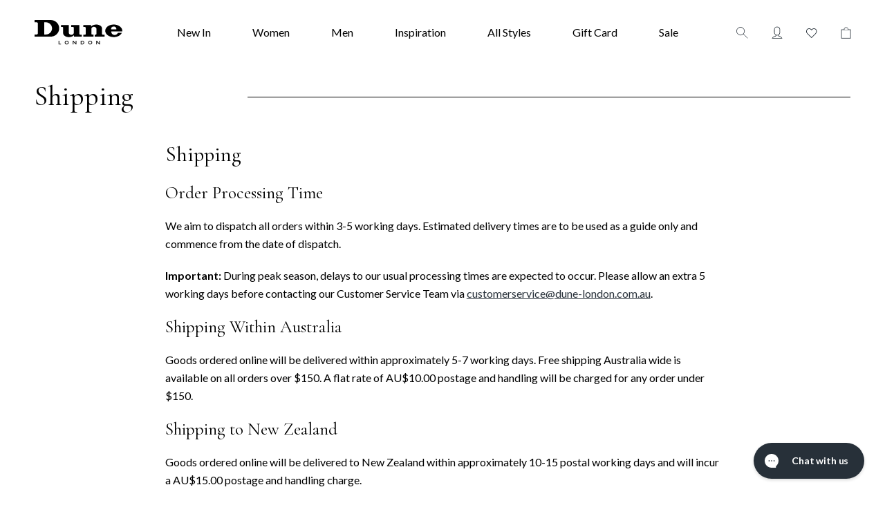

--- FILE ---
content_type: text/html; charset=utf-8
request_url: https://www.dunelondon.com.au/pages/shipping
body_size: 46173
content:
<!doctype html>
<html class="no-js supports-no-cookies" lang="en">
  <head>
    <!-- Google Tag Manager -->
    <script>(function(w,d,s,l,i){w[l]=w[l]||[];w[l].push({'gtm.start':
    new Date().getTime(),event:'gtm.js'});var f=d.getElementsByTagName(s)[0],
    j=d.createElement(s),dl=l!='dataLayer'?'&l='+l:'';j.async=true;j.src=
    'https://www.googletagmanager.com/gtm.js?id='+i+dl;f.parentNode.insertBefore(j,f);
    })(window,document,'script','dataLayer','GTM-NKJQSFX');</script>
    <!-- End Google Tag Manager -->
    <meta charset="utf-8">
    <meta http-equiv="X-UA-Compatible" content="IE=edge">
    <meta name="viewport" content="width=device-width,initial-scale=1">
    <meta name="theme-color" content="">
    <link
      href="https://fonts.googleapis.com/css?family=Cormorant+Garamond|Lato:400,700,900&display=swap"
      rel="stylesheet"
    >
    <link rel="canonical" href="https://www.dunelondon.com.au/pages/shipping">
    
<link rel="shortcut icon" href="//www.dunelondon.com.au/cdn/shop/files/dune-london-icon_32x32.png?v=1613521907" type="image/png"><title>Shipping
&ndash; Dune London Australia</title><meta name="description" content="Shipping Order Processing Time We aim to dispatch all orders within 3-5 working days. Estimated delivery times are to be used as a guide only and commence from the date of dispatch. Important: During peak season, delays to our usual processing times are expected to occur. Please allow an extra 5 working days before con">


<meta property="og:site_name" content="Dune London Australia">
<meta property="og:url" content="https://www.dunelondon.com.au/pages/shipping">
<meta property="og:title" content="Shipping">
<meta property="og:type" content="website">
<meta property="og:description" content="Shipping Order Processing Time We aim to dispatch all orders within 3-5 working days. Estimated delivery times are to be used as a guide only and commence from the date of dispatch. Important: During peak season, delays to our usual processing times are expected to occur. Please allow an extra 5 working days before con">

<meta name="twitter:site" content="@">
<meta name="twitter:card" content="summary_large_image">
<meta name="twitter:title" content="Shipping">
<meta name="twitter:description" content="Shipping Order Processing Time We aim to dispatch all orders within 3-5 working days. Estimated delivery times are to be used as a guide only and commence from the date of dispatch. Important: During peak season, delays to our usual processing times are expected to occur. Please allow an extra 5 working days before con">

    <link href="//www.dunelondon.com.au/cdn/shop/t/222/assets/build.theme.css?v=176112152604621156761763531379" rel="stylesheet" type="text/css" media="all" />
    <style>
  
  

  

  :root {
    --dl-down-caret-icon: //www.dunelondon.com.au/cdn/shop/t/222/assets/dl-down-caret-icon.svg?v=136173892867721715201763530816;
    --color-accent: ;
    --color-body-text: ;
    --color-main-background: ;
    --color-border: ;

    --font-heading: , ;
    --font-body: , ;
    --font-body-weight: ;
    --font-body-style: ;
    --font-body-bold-weight: bold;
  }
</style>


    <script>
      document.documentElement.className = document.documentElement.className.replace('no-js', '');

      window.theme = {
        strings: {
          addToCart: "Add to Cart",
          soldOut: "Sold Out",
          unavailable: "Unavailable"
        },
        moneyFormat: "${{amount}}",
        afterpayEnabled: false
      };
    </script>

    <script src="//www.dunelondon.com.au/cdn/shop/t/222/assets/build.theme.js?v=35085433644191596811763530816" defer="defer"></script>

    <script>window.performance && window.performance.mark && window.performance.mark('shopify.content_for_header.start');</script><meta name="google-site-verification" content="3z0lEkvn2uMNH-JkbTQxirEd-P2t4BaJwC6lN2wK1o4">
<meta id="shopify-digital-wallet" name="shopify-digital-wallet" content="/28577104004/digital_wallets/dialog">
<meta name="shopify-checkout-api-token" content="4dc0ae1fad019cad440e79aa9f885dda">
<meta id="in-context-paypal-metadata" data-shop-id="28577104004" data-venmo-supported="false" data-environment="production" data-locale="en_US" data-paypal-v4="true" data-currency="AUD">
<script async="async" src="/checkouts/internal/preloads.js?locale=en-AU"></script>
<link rel="preconnect" href="https://shop.app" crossorigin="anonymous">
<script async="async" src="https://shop.app/checkouts/internal/preloads.js?locale=en-AU&shop_id=28577104004" crossorigin="anonymous"></script>
<script id="apple-pay-shop-capabilities" type="application/json">{"shopId":28577104004,"countryCode":"AU","currencyCode":"AUD","merchantCapabilities":["supports3DS"],"merchantId":"gid:\/\/shopify\/Shop\/28577104004","merchantName":"Dune London Australia","requiredBillingContactFields":["postalAddress","email","phone"],"requiredShippingContactFields":["postalAddress","email","phone"],"shippingType":"shipping","supportedNetworks":["visa","masterCard","amex","jcb"],"total":{"type":"pending","label":"Dune London Australia","amount":"1.00"},"shopifyPaymentsEnabled":true,"supportsSubscriptions":true}</script>
<script id="shopify-features" type="application/json">{"accessToken":"4dc0ae1fad019cad440e79aa9f885dda","betas":["rich-media-storefront-analytics"],"domain":"www.dunelondon.com.au","predictiveSearch":true,"shopId":28577104004,"locale":"en"}</script>
<script>var Shopify = Shopify || {};
Shopify.shop = "dune-london-au.myshopify.com";
Shopify.locale = "en";
Shopify.currency = {"active":"AUD","rate":"1.0"};
Shopify.country = "AU";
Shopify.theme = {"name":"40% OFF STOREWIDE 20.11 RED CTA + GTM CODE FIX","id":187326595204,"schema_name":"Starter theme","schema_version":"1.0.0","theme_store_id":null,"role":"main"};
Shopify.theme.handle = "null";
Shopify.theme.style = {"id":null,"handle":null};
Shopify.cdnHost = "www.dunelondon.com.au/cdn";
Shopify.routes = Shopify.routes || {};
Shopify.routes.root = "/";</script>
<script type="module">!function(o){(o.Shopify=o.Shopify||{}).modules=!0}(window);</script>
<script>!function(o){function n(){var o=[];function n(){o.push(Array.prototype.slice.apply(arguments))}return n.q=o,n}var t=o.Shopify=o.Shopify||{};t.loadFeatures=n(),t.autoloadFeatures=n()}(window);</script>
<script>
  window.ShopifyPay = window.ShopifyPay || {};
  window.ShopifyPay.apiHost = "shop.app\/pay";
  window.ShopifyPay.redirectState = null;
</script>
<script id="shop-js-analytics" type="application/json">{"pageType":"page"}</script>
<script defer="defer" async type="module" src="//www.dunelondon.com.au/cdn/shopifycloud/shop-js/modules/v2/client.init-shop-cart-sync_D0dqhulL.en.esm.js"></script>
<script defer="defer" async type="module" src="//www.dunelondon.com.au/cdn/shopifycloud/shop-js/modules/v2/chunk.common_CpVO7qML.esm.js"></script>
<script type="module">
  await import("//www.dunelondon.com.au/cdn/shopifycloud/shop-js/modules/v2/client.init-shop-cart-sync_D0dqhulL.en.esm.js");
await import("//www.dunelondon.com.au/cdn/shopifycloud/shop-js/modules/v2/chunk.common_CpVO7qML.esm.js");

  window.Shopify.SignInWithShop?.initShopCartSync?.({"fedCMEnabled":true,"windoidEnabled":true});

</script>
<script>
  window.Shopify = window.Shopify || {};
  if (!window.Shopify.featureAssets) window.Shopify.featureAssets = {};
  window.Shopify.featureAssets['shop-js'] = {"shop-cart-sync":["modules/v2/client.shop-cart-sync_D9bwt38V.en.esm.js","modules/v2/chunk.common_CpVO7qML.esm.js"],"init-fed-cm":["modules/v2/client.init-fed-cm_BJ8NPuHe.en.esm.js","modules/v2/chunk.common_CpVO7qML.esm.js"],"init-shop-email-lookup-coordinator":["modules/v2/client.init-shop-email-lookup-coordinator_pVrP2-kG.en.esm.js","modules/v2/chunk.common_CpVO7qML.esm.js"],"shop-cash-offers":["modules/v2/client.shop-cash-offers_CNh7FWN-.en.esm.js","modules/v2/chunk.common_CpVO7qML.esm.js","modules/v2/chunk.modal_DKF6x0Jh.esm.js"],"init-shop-cart-sync":["modules/v2/client.init-shop-cart-sync_D0dqhulL.en.esm.js","modules/v2/chunk.common_CpVO7qML.esm.js"],"init-windoid":["modules/v2/client.init-windoid_DaoAelzT.en.esm.js","modules/v2/chunk.common_CpVO7qML.esm.js"],"shop-toast-manager":["modules/v2/client.shop-toast-manager_1DND8Tac.en.esm.js","modules/v2/chunk.common_CpVO7qML.esm.js"],"pay-button":["modules/v2/client.pay-button_CFeQi1r6.en.esm.js","modules/v2/chunk.common_CpVO7qML.esm.js"],"shop-button":["modules/v2/client.shop-button_Ca94MDdQ.en.esm.js","modules/v2/chunk.common_CpVO7qML.esm.js"],"shop-login-button":["modules/v2/client.shop-login-button_DPYNfp1Z.en.esm.js","modules/v2/chunk.common_CpVO7qML.esm.js","modules/v2/chunk.modal_DKF6x0Jh.esm.js"],"avatar":["modules/v2/client.avatar_BTnouDA3.en.esm.js"],"shop-follow-button":["modules/v2/client.shop-follow-button_BMKh4nJE.en.esm.js","modules/v2/chunk.common_CpVO7qML.esm.js","modules/v2/chunk.modal_DKF6x0Jh.esm.js"],"init-customer-accounts-sign-up":["modules/v2/client.init-customer-accounts-sign-up_CJXi5kRN.en.esm.js","modules/v2/client.shop-login-button_DPYNfp1Z.en.esm.js","modules/v2/chunk.common_CpVO7qML.esm.js","modules/v2/chunk.modal_DKF6x0Jh.esm.js"],"init-shop-for-new-customer-accounts":["modules/v2/client.init-shop-for-new-customer-accounts_BoBxkgWu.en.esm.js","modules/v2/client.shop-login-button_DPYNfp1Z.en.esm.js","modules/v2/chunk.common_CpVO7qML.esm.js","modules/v2/chunk.modal_DKF6x0Jh.esm.js"],"init-customer-accounts":["modules/v2/client.init-customer-accounts_DCuDTzpR.en.esm.js","modules/v2/client.shop-login-button_DPYNfp1Z.en.esm.js","modules/v2/chunk.common_CpVO7qML.esm.js","modules/v2/chunk.modal_DKF6x0Jh.esm.js"],"checkout-modal":["modules/v2/client.checkout-modal_U_3e4VxF.en.esm.js","modules/v2/chunk.common_CpVO7qML.esm.js","modules/v2/chunk.modal_DKF6x0Jh.esm.js"],"lead-capture":["modules/v2/client.lead-capture_DEgn0Z8u.en.esm.js","modules/v2/chunk.common_CpVO7qML.esm.js","modules/v2/chunk.modal_DKF6x0Jh.esm.js"],"shop-login":["modules/v2/client.shop-login_CoM5QKZ_.en.esm.js","modules/v2/chunk.common_CpVO7qML.esm.js","modules/v2/chunk.modal_DKF6x0Jh.esm.js"],"payment-terms":["modules/v2/client.payment-terms_BmrqWn8r.en.esm.js","modules/v2/chunk.common_CpVO7qML.esm.js","modules/v2/chunk.modal_DKF6x0Jh.esm.js"]};
</script>
<script>(function() {
  var isLoaded = false;
  function asyncLoad() {
    if (isLoaded) return;
    isLoaded = true;
    var urls = ["https:\/\/cdn.shopify.com\/s\/files\/1\/0285\/7710\/4004\/t\/222\/assets\/instant-pixel-site_4a6b2835a79e42b0b6a802a5ee223b4b.js?v=1764422093\u0026shop=dune-london-au.myshopify.com"];
    for (var i = 0; i < urls.length; i++) {
      var s = document.createElement('script');
      s.type = 'text/javascript';
      s.async = true;
      s.src = urls[i];
      var x = document.getElementsByTagName('script')[0];
      x.parentNode.insertBefore(s, x);
    }
  };
  if(window.attachEvent) {
    window.attachEvent('onload', asyncLoad);
  } else {
    window.addEventListener('load', asyncLoad, false);
  }
})();</script>
<script id="__st">var __st={"a":28577104004,"offset":39600,"reqid":"0bb61eca-a51e-4c7a-9878-fa600d3132bf-1764441766","pageurl":"www.dunelondon.com.au\/pages\/shipping","s":"pages-53059059844","u":"1c496ce83eb1","p":"page","rtyp":"page","rid":53059059844};</script>
<script>window.ShopifyPaypalV4VisibilityTracking = true;</script>
<script id="captcha-bootstrap">!function(){'use strict';const t='contact',e='account',n='new_comment',o=[[t,t],['blogs',n],['comments',n],[t,'customer']],c=[[e,'customer_login'],[e,'guest_login'],[e,'recover_customer_password'],[e,'create_customer']],r=t=>t.map((([t,e])=>`form[action*='/${t}']:not([data-nocaptcha='true']) input[name='form_type'][value='${e}']`)).join(','),a=t=>()=>t?[...document.querySelectorAll(t)].map((t=>t.form)):[];function s(){const t=[...o],e=r(t);return a(e)}const i='password',u='form_key',d=['recaptcha-v3-token','g-recaptcha-response','h-captcha-response',i],f=()=>{try{return window.sessionStorage}catch{return}},m='__shopify_v',_=t=>t.elements[u];function p(t,e,n=!1){try{const o=window.sessionStorage,c=JSON.parse(o.getItem(e)),{data:r}=function(t){const{data:e,action:n}=t;return t[m]||n?{data:e,action:n}:{data:t,action:n}}(c);for(const[e,n]of Object.entries(r))t.elements[e]&&(t.elements[e].value=n);n&&o.removeItem(e)}catch(o){console.error('form repopulation failed',{error:o})}}const l='form_type',E='cptcha';function T(t){t.dataset[E]=!0}const w=window,h=w.document,L='Shopify',v='ce_forms',y='captcha';let A=!1;((t,e)=>{const n=(g='f06e6c50-85a8-45c8-87d0-21a2b65856fe',I='https://cdn.shopify.com/shopifycloud/storefront-forms-hcaptcha/ce_storefront_forms_captcha_hcaptcha.v1.5.2.iife.js',D={infoText:'Protected by hCaptcha',privacyText:'Privacy',termsText:'Terms'},(t,e,n)=>{const o=w[L][v],c=o.bindForm;if(c)return c(t,g,e,D).then(n);var r;o.q.push([[t,g,e,D],n]),r=I,A||(h.body.append(Object.assign(h.createElement('script'),{id:'captcha-provider',async:!0,src:r})),A=!0)});var g,I,D;w[L]=w[L]||{},w[L][v]=w[L][v]||{},w[L][v].q=[],w[L][y]=w[L][y]||{},w[L][y].protect=function(t,e){n(t,void 0,e),T(t)},Object.freeze(w[L][y]),function(t,e,n,w,h,L){const[v,y,A,g]=function(t,e,n){const i=e?o:[],u=t?c:[],d=[...i,...u],f=r(d),m=r(i),_=r(d.filter((([t,e])=>n.includes(e))));return[a(f),a(m),a(_),s()]}(w,h,L),I=t=>{const e=t.target;return e instanceof HTMLFormElement?e:e&&e.form},D=t=>v().includes(t);t.addEventListener('submit',(t=>{const e=I(t);if(!e)return;const n=D(e)&&!e.dataset.hcaptchaBound&&!e.dataset.recaptchaBound,o=_(e),c=g().includes(e)&&(!o||!o.value);(n||c)&&t.preventDefault(),c&&!n&&(function(t){try{if(!f())return;!function(t){const e=f();if(!e)return;const n=_(t);if(!n)return;const o=n.value;o&&e.removeItem(o)}(t);const e=Array.from(Array(32),(()=>Math.random().toString(36)[2])).join('');!function(t,e){_(t)||t.append(Object.assign(document.createElement('input'),{type:'hidden',name:u})),t.elements[u].value=e}(t,e),function(t,e){const n=f();if(!n)return;const o=[...t.querySelectorAll(`input[type='${i}']`)].map((({name:t})=>t)),c=[...d,...o],r={};for(const[a,s]of new FormData(t).entries())c.includes(a)||(r[a]=s);n.setItem(e,JSON.stringify({[m]:1,action:t.action,data:r}))}(t,e)}catch(e){console.error('failed to persist form',e)}}(e),e.submit())}));const S=(t,e)=>{t&&!t.dataset[E]&&(n(t,e.some((e=>e===t))),T(t))};for(const o of['focusin','change'])t.addEventListener(o,(t=>{const e=I(t);D(e)&&S(e,y())}));const B=e.get('form_key'),M=e.get(l),P=B&&M;t.addEventListener('DOMContentLoaded',(()=>{const t=y();if(P)for(const e of t)e.elements[l].value===M&&p(e,B);[...new Set([...A(),...v().filter((t=>'true'===t.dataset.shopifyCaptcha))])].forEach((e=>S(e,t)))}))}(h,new URLSearchParams(w.location.search),n,t,e,['guest_login'])})(!0,!0)}();</script>
<script integrity="sha256-52AcMU7V7pcBOXWImdc/TAGTFKeNjmkeM1Pvks/DTgc=" data-source-attribution="shopify.loadfeatures" defer="defer" src="//www.dunelondon.com.au/cdn/shopifycloud/storefront/assets/storefront/load_feature-81c60534.js" crossorigin="anonymous"></script>
<script crossorigin="anonymous" defer="defer" src="//www.dunelondon.com.au/cdn/shopifycloud/storefront/assets/shopify_pay/storefront-65b4c6d7.js?v=20250812"></script>
<script data-source-attribution="shopify.dynamic_checkout.dynamic.init">var Shopify=Shopify||{};Shopify.PaymentButton=Shopify.PaymentButton||{isStorefrontPortableWallets:!0,init:function(){window.Shopify.PaymentButton.init=function(){};var t=document.createElement("script");t.src="https://www.dunelondon.com.au/cdn/shopifycloud/portable-wallets/latest/portable-wallets.en.js",t.type="module",document.head.appendChild(t)}};
</script>
<script data-source-attribution="shopify.dynamic_checkout.buyer_consent">
  function portableWalletsHideBuyerConsent(e){var t=document.getElementById("shopify-buyer-consent"),n=document.getElementById("shopify-subscription-policy-button");t&&n&&(t.classList.add("hidden"),t.setAttribute("aria-hidden","true"),n.removeEventListener("click",e))}function portableWalletsShowBuyerConsent(e){var t=document.getElementById("shopify-buyer-consent"),n=document.getElementById("shopify-subscription-policy-button");t&&n&&(t.classList.remove("hidden"),t.removeAttribute("aria-hidden"),n.addEventListener("click",e))}window.Shopify?.PaymentButton&&(window.Shopify.PaymentButton.hideBuyerConsent=portableWalletsHideBuyerConsent,window.Shopify.PaymentButton.showBuyerConsent=portableWalletsShowBuyerConsent);
</script>
<script data-source-attribution="shopify.dynamic_checkout.cart.bootstrap">document.addEventListener("DOMContentLoaded",(function(){function t(){return document.querySelector("shopify-accelerated-checkout-cart, shopify-accelerated-checkout")}if(t())Shopify.PaymentButton.init();else{new MutationObserver((function(e,n){t()&&(Shopify.PaymentButton.init(),n.disconnect())})).observe(document.body,{childList:!0,subtree:!0})}}));
</script>
<link id="shopify-accelerated-checkout-styles" rel="stylesheet" media="screen" href="https://www.dunelondon.com.au/cdn/shopifycloud/portable-wallets/latest/accelerated-checkout-backwards-compat.css" crossorigin="anonymous">
<style id="shopify-accelerated-checkout-cart">
        #shopify-buyer-consent {
  margin-top: 1em;
  display: inline-block;
  width: 100%;
}

#shopify-buyer-consent.hidden {
  display: none;
}

#shopify-subscription-policy-button {
  background: none;
  border: none;
  padding: 0;
  text-decoration: underline;
  font-size: inherit;
  cursor: pointer;
}

#shopify-subscription-policy-button::before {
  box-shadow: none;
}

      </style>

<script>window.performance && window.performance.mark && window.performance.mark('shopify.content_for_header.end');</script>

    <!-- Google Tag Manager (noscript) -->
    <noscript><iframe src="https://www.googletagmanager.com/ns.html?id=GTM-NKJQSFX"
    height="0" width="0" style="display:none;visibility:hidden"></iframe></noscript>
    <!-- End Google Tag Manager (noscript) -->
<script id="bold-platform-data" type="application/json">
{
  "shop": {
    "domain": "www.dunelondon.com.au",
    "permanent_domain": "dune-london-au.myshopify.com",
    "url": "https://www.dunelondon.com.au",
    "secure_url": "https://www.dunelondon.com.au",
    "money_format": "${{amount}}",
    "currency": "AUD"
  },
  "customer": {
    "id": null,
    "tags": null
  },
  "cart": {"note":null,"attributes":{},"original_total_price":0,"total_price":0,"total_discount":0,"total_weight":0.0,"item_count":0,"items":[],"requires_shipping":false,"currency":"AUD","items_subtotal_price":0,"cart_level_discount_applications":[],"checkout_charge_amount":0},
  "line_item_products": [],
  "template": "page",
  "product": null,
  "collection": null
}
</script>
<script src="https://static.boldcommerce.com/bold-platform/sf/pr.js" type="text/javascript"></script>
<style>
  .money[data-product-id], .money[data-product-handle], .money[data-variant-id], .money[data-line-index], .money[data-cart-total] {
    animation: moneyAnimation 0s 2s forwards; visibility: hidden;
  }
  @keyframes moneyAnimation { to { visibility: visible; } }
  .shappify_qb_grid {
    width: auto;
    background: #fff;
    margin: 8px 0;
  }
  .shappify_qb_grid, .shappify_qb_grid td, .shappify_qb_grid th {
    text-align: left;
    padding: 5px;
    border: 1px solid #ccc;
    border-collapse: collapse;
  }
</style>

  <!-- BEGIN app block: shopify://apps/gorgias-live-chat-helpdesk/blocks/gorgias/a66db725-7b96-4e3f-916e-6c8e6f87aaaa -->
<script defer data-gorgias-loader-chat src="https://config.gorgias.chat/bundle-loader/shopify/dune-london-au.myshopify.com"></script>


<script defer data-gorgias-loader-convert  src="https://cdn.9gtb.com/loader.js"></script>


<script defer data-gorgias-loader-mailto-replace  src="https://config.gorgias.help/api/contact-forms/replace-mailto-script.js?shopName=dune-london-au"></script>


<!-- END app block --><meta property="og:image" content="https://cdn.shopify.com/s/files/1/0285/7710/4004/files/dune-london-logo.png?height=628&pad_color=fff&v=1613519546&width=1200" />
<meta property="og:image:secure_url" content="https://cdn.shopify.com/s/files/1/0285/7710/4004/files/dune-london-logo.png?height=628&pad_color=fff&v=1613519546&width=1200" />
<meta property="og:image:width" content="1200" />
<meta property="og:image:height" content="628" />
<link href="https://monorail-edge.shopifysvc.com" rel="dns-prefetch">
<script>(function(){if ("sendBeacon" in navigator && "performance" in window) {try {var session_token_from_headers = performance.getEntriesByType('navigation')[0].serverTiming.find(x => x.name == '_s').description;} catch {var session_token_from_headers = undefined;}var session_cookie_matches = document.cookie.match(/_shopify_s=([^;]*)/);var session_token_from_cookie = session_cookie_matches && session_cookie_matches.length === 2 ? session_cookie_matches[1] : "";var session_token = session_token_from_headers || session_token_from_cookie || "";function handle_abandonment_event(e) {var entries = performance.getEntries().filter(function(entry) {return /monorail-edge.shopifysvc.com/.test(entry.name);});if (!window.abandonment_tracked && entries.length === 0) {window.abandonment_tracked = true;var currentMs = Date.now();var navigation_start = performance.timing.navigationStart;var payload = {shop_id: 28577104004,url: window.location.href,navigation_start,duration: currentMs - navigation_start,session_token,page_type: "page"};window.navigator.sendBeacon("https://monorail-edge.shopifysvc.com/v1/produce", JSON.stringify({schema_id: "online_store_buyer_site_abandonment/1.1",payload: payload,metadata: {event_created_at_ms: currentMs,event_sent_at_ms: currentMs}}));}}window.addEventListener('pagehide', handle_abandonment_event);}}());</script>
<script id="web-pixels-manager-setup">(function e(e,d,r,n,o){if(void 0===o&&(o={}),!Boolean(null===(a=null===(i=window.Shopify)||void 0===i?void 0:i.analytics)||void 0===a?void 0:a.replayQueue)){var i,a;window.Shopify=window.Shopify||{};var t=window.Shopify;t.analytics=t.analytics||{};var s=t.analytics;s.replayQueue=[],s.publish=function(e,d,r){return s.replayQueue.push([e,d,r]),!0};try{self.performance.mark("wpm:start")}catch(e){}var l=function(){var e={modern:/Edge?\/(1{2}[4-9]|1[2-9]\d|[2-9]\d{2}|\d{4,})\.\d+(\.\d+|)|Firefox\/(1{2}[4-9]|1[2-9]\d|[2-9]\d{2}|\d{4,})\.\d+(\.\d+|)|Chrom(ium|e)\/(9{2}|\d{3,})\.\d+(\.\d+|)|(Maci|X1{2}).+ Version\/(15\.\d+|(1[6-9]|[2-9]\d|\d{3,})\.\d+)([,.]\d+|)( \(\w+\)|)( Mobile\/\w+|) Safari\/|Chrome.+OPR\/(9{2}|\d{3,})\.\d+\.\d+|(CPU[ +]OS|iPhone[ +]OS|CPU[ +]iPhone|CPU IPhone OS|CPU iPad OS)[ +]+(15[._]\d+|(1[6-9]|[2-9]\d|\d{3,})[._]\d+)([._]\d+|)|Android:?[ /-](13[3-9]|1[4-9]\d|[2-9]\d{2}|\d{4,})(\.\d+|)(\.\d+|)|Android.+Firefox\/(13[5-9]|1[4-9]\d|[2-9]\d{2}|\d{4,})\.\d+(\.\d+|)|Android.+Chrom(ium|e)\/(13[3-9]|1[4-9]\d|[2-9]\d{2}|\d{4,})\.\d+(\.\d+|)|SamsungBrowser\/([2-9]\d|\d{3,})\.\d+/,legacy:/Edge?\/(1[6-9]|[2-9]\d|\d{3,})\.\d+(\.\d+|)|Firefox\/(5[4-9]|[6-9]\d|\d{3,})\.\d+(\.\d+|)|Chrom(ium|e)\/(5[1-9]|[6-9]\d|\d{3,})\.\d+(\.\d+|)([\d.]+$|.*Safari\/(?![\d.]+ Edge\/[\d.]+$))|(Maci|X1{2}).+ Version\/(10\.\d+|(1[1-9]|[2-9]\d|\d{3,})\.\d+)([,.]\d+|)( \(\w+\)|)( Mobile\/\w+|) Safari\/|Chrome.+OPR\/(3[89]|[4-9]\d|\d{3,})\.\d+\.\d+|(CPU[ +]OS|iPhone[ +]OS|CPU[ +]iPhone|CPU IPhone OS|CPU iPad OS)[ +]+(10[._]\d+|(1[1-9]|[2-9]\d|\d{3,})[._]\d+)([._]\d+|)|Android:?[ /-](13[3-9]|1[4-9]\d|[2-9]\d{2}|\d{4,})(\.\d+|)(\.\d+|)|Mobile Safari.+OPR\/([89]\d|\d{3,})\.\d+\.\d+|Android.+Firefox\/(13[5-9]|1[4-9]\d|[2-9]\d{2}|\d{4,})\.\d+(\.\d+|)|Android.+Chrom(ium|e)\/(13[3-9]|1[4-9]\d|[2-9]\d{2}|\d{4,})\.\d+(\.\d+|)|Android.+(UC? ?Browser|UCWEB|U3)[ /]?(15\.([5-9]|\d{2,})|(1[6-9]|[2-9]\d|\d{3,})\.\d+)\.\d+|SamsungBrowser\/(5\.\d+|([6-9]|\d{2,})\.\d+)|Android.+MQ{2}Browser\/(14(\.(9|\d{2,})|)|(1[5-9]|[2-9]\d|\d{3,})(\.\d+|))(\.\d+|)|K[Aa][Ii]OS\/(3\.\d+|([4-9]|\d{2,})\.\d+)(\.\d+|)/},d=e.modern,r=e.legacy,n=navigator.userAgent;return n.match(d)?"modern":n.match(r)?"legacy":"unknown"}(),u="modern"===l?"modern":"legacy",c=(null!=n?n:{modern:"",legacy:""})[u],f=function(e){return[e.baseUrl,"/wpm","/b",e.hashVersion,"modern"===e.buildTarget?"m":"l",".js"].join("")}({baseUrl:d,hashVersion:r,buildTarget:u}),m=function(e){var d=e.version,r=e.bundleTarget,n=e.surface,o=e.pageUrl,i=e.monorailEndpoint;return{emit:function(e){var a=e.status,t=e.errorMsg,s=(new Date).getTime(),l=JSON.stringify({metadata:{event_sent_at_ms:s},events:[{schema_id:"web_pixels_manager_load/3.1",payload:{version:d,bundle_target:r,page_url:o,status:a,surface:n,error_msg:t},metadata:{event_created_at_ms:s}}]});if(!i)return console&&console.warn&&console.warn("[Web Pixels Manager] No Monorail endpoint provided, skipping logging."),!1;try{return self.navigator.sendBeacon.bind(self.navigator)(i,l)}catch(e){}var u=new XMLHttpRequest;try{return u.open("POST",i,!0),u.setRequestHeader("Content-Type","text/plain"),u.send(l),!0}catch(e){return console&&console.warn&&console.warn("[Web Pixels Manager] Got an unhandled error while logging to Monorail."),!1}}}}({version:r,bundleTarget:l,surface:e.surface,pageUrl:self.location.href,monorailEndpoint:e.monorailEndpoint});try{o.browserTarget=l,function(e){var d=e.src,r=e.async,n=void 0===r||r,o=e.onload,i=e.onerror,a=e.sri,t=e.scriptDataAttributes,s=void 0===t?{}:t,l=document.createElement("script"),u=document.querySelector("head"),c=document.querySelector("body");if(l.async=n,l.src=d,a&&(l.integrity=a,l.crossOrigin="anonymous"),s)for(var f in s)if(Object.prototype.hasOwnProperty.call(s,f))try{l.dataset[f]=s[f]}catch(e){}if(o&&l.addEventListener("load",o),i&&l.addEventListener("error",i),u)u.appendChild(l);else{if(!c)throw new Error("Did not find a head or body element to append the script");c.appendChild(l)}}({src:f,async:!0,onload:function(){if(!function(){var e,d;return Boolean(null===(d=null===(e=window.Shopify)||void 0===e?void 0:e.analytics)||void 0===d?void 0:d.initialized)}()){var d=window.webPixelsManager.init(e)||void 0;if(d){var r=window.Shopify.analytics;r.replayQueue.forEach((function(e){var r=e[0],n=e[1],o=e[2];d.publishCustomEvent(r,n,o)})),r.replayQueue=[],r.publish=d.publishCustomEvent,r.visitor=d.visitor,r.initialized=!0}}},onerror:function(){return m.emit({status:"failed",errorMsg:"".concat(f," has failed to load")})},sri:function(e){var d=/^sha384-[A-Za-z0-9+/=]+$/;return"string"==typeof e&&d.test(e)}(c)?c:"",scriptDataAttributes:o}),m.emit({status:"loading"})}catch(e){m.emit({status:"failed",errorMsg:(null==e?void 0:e.message)||"Unknown error"})}}})({shopId: 28577104004,storefrontBaseUrl: "https://www.dunelondon.com.au",extensionsBaseUrl: "https://extensions.shopifycdn.com/cdn/shopifycloud/web-pixels-manager",monorailEndpoint: "https://monorail-edge.shopifysvc.com/unstable/produce_batch",surface: "storefront-renderer",enabledBetaFlags: ["2dca8a86"],webPixelsConfigList: [{"id":"2408972420","configuration":"{\"account_ID\":\"501026\",\"google_analytics_tracking_tag\":\"1\",\"measurement_id\":\"2\",\"api_secret\":\"3\",\"shop_settings\":\"{\\\"custom_pixel_script\\\":\\\"https:\\\\\\\/\\\\\\\/storage.googleapis.com\\\\\\\/gsf-scripts\\\\\\\/custom-pixels\\\\\\\/dune-london-au.js\\\"}\"}","eventPayloadVersion":"v1","runtimeContext":"LAX","scriptVersion":"c6b888297782ed4a1cba19cda43d6625","type":"APP","apiClientId":1558137,"privacyPurposes":[],"dataSharingAdjustments":{"protectedCustomerApprovalScopes":["read_customer_address","read_customer_email","read_customer_name","read_customer_personal_data","read_customer_phone"]}},{"id":"235831428","configuration":"{\"config\":\"{\\\"google_tag_ids\\\":[\\\"AW-659869288\\\"],\\\"target_country\\\":\\\"AU\\\",\\\"gtag_events\\\":[{\\\"type\\\":\\\"purchase\\\",\\\"action_label\\\":\\\"AW-659869288\\\/gZguCKLqyYMDEOic07oC\\\"}],\\\"enable_monitoring_mode\\\":false}\"}","eventPayloadVersion":"v1","runtimeContext":"OPEN","scriptVersion":"b2a88bafab3e21179ed38636efcd8a93","type":"APP","apiClientId":1780363,"privacyPurposes":[],"dataSharingAdjustments":{"protectedCustomerApprovalScopes":["read_customer_address","read_customer_email","read_customer_name","read_customer_personal_data","read_customer_phone"]}},{"id":"87687300","configuration":"{\"pixel_id\":\"764677994333304\",\"pixel_type\":\"facebook_pixel\",\"metaapp_system_user_token\":\"-\"}","eventPayloadVersion":"v1","runtimeContext":"OPEN","scriptVersion":"ca16bc87fe92b6042fbaa3acc2fbdaa6","type":"APP","apiClientId":2329312,"privacyPurposes":["ANALYTICS","MARKETING","SALE_OF_DATA"],"dataSharingAdjustments":{"protectedCustomerApprovalScopes":["read_customer_address","read_customer_email","read_customer_name","read_customer_personal_data","read_customer_phone"]}},{"id":"56098948","configuration":"{\"tagID\":\"2612761403595\"}","eventPayloadVersion":"v1","runtimeContext":"STRICT","scriptVersion":"18031546ee651571ed29edbe71a3550b","type":"APP","apiClientId":3009811,"privacyPurposes":["ANALYTICS","MARKETING","SALE_OF_DATA"],"dataSharingAdjustments":{"protectedCustomerApprovalScopes":["read_customer_address","read_customer_email","read_customer_name","read_customer_personal_data","read_customer_phone"]}},{"id":"61735044","eventPayloadVersion":"1","runtimeContext":"LAX","scriptVersion":"1","type":"CUSTOM","privacyPurposes":["SALE_OF_DATA"],"name":"Simprosys Event"},{"id":"77627524","eventPayloadVersion":"1","runtimeContext":"LAX","scriptVersion":"1","type":"CUSTOM","privacyPurposes":["ANALYTICS","MARKETING","SALE_OF_DATA"],"name":"Google Ads Tracking"},{"id":"86016132","eventPayloadVersion":"1","runtimeContext":"LAX","scriptVersion":"1","type":"CUSTOM","privacyPurposes":[],"name":"Instant"},{"id":"88604804","eventPayloadVersion":"1","runtimeContext":"LAX","scriptVersion":"3","type":"CUSTOM","privacyPurposes":["ANALYTICS","MARKETING","SALE_OF_DATA"],"name":"Quantcast Purchase Pixel"},{"id":"shopify-app-pixel","configuration":"{}","eventPayloadVersion":"v1","runtimeContext":"STRICT","scriptVersion":"0450","apiClientId":"shopify-pixel","type":"APP","privacyPurposes":["ANALYTICS","MARKETING"]},{"id":"shopify-custom-pixel","eventPayloadVersion":"v1","runtimeContext":"LAX","scriptVersion":"0450","apiClientId":"shopify-pixel","type":"CUSTOM","privacyPurposes":["ANALYTICS","MARKETING"]}],isMerchantRequest: false,initData: {"shop":{"name":"Dune London Australia","paymentSettings":{"currencyCode":"AUD"},"myshopifyDomain":"dune-london-au.myshopify.com","countryCode":"AU","storefrontUrl":"https:\/\/www.dunelondon.com.au"},"customer":null,"cart":null,"checkout":null,"productVariants":[],"purchasingCompany":null},},"https://www.dunelondon.com.au/cdn","ae1676cfwd2530674p4253c800m34e853cb",{"modern":"","legacy":""},{"shopId":"28577104004","storefrontBaseUrl":"https:\/\/www.dunelondon.com.au","extensionBaseUrl":"https:\/\/extensions.shopifycdn.com\/cdn\/shopifycloud\/web-pixels-manager","surface":"storefront-renderer","enabledBetaFlags":"[\"2dca8a86\"]","isMerchantRequest":"false","hashVersion":"ae1676cfwd2530674p4253c800m34e853cb","publish":"custom","events":"[[\"page_viewed\",{}]]"});</script><script>
  window.ShopifyAnalytics = window.ShopifyAnalytics || {};
  window.ShopifyAnalytics.meta = window.ShopifyAnalytics.meta || {};
  window.ShopifyAnalytics.meta.currency = 'AUD';
  var meta = {"page":{"pageType":"page","resourceType":"page","resourceId":53059059844}};
  for (var attr in meta) {
    window.ShopifyAnalytics.meta[attr] = meta[attr];
  }
</script>
<script class="analytics">
  (function () {
    var customDocumentWrite = function(content) {
      var jquery = null;

      if (window.jQuery) {
        jquery = window.jQuery;
      } else if (window.Checkout && window.Checkout.$) {
        jquery = window.Checkout.$;
      }

      if (jquery) {
        jquery('body').append(content);
      }
    };

    var hasLoggedConversion = function(token) {
      if (token) {
        return document.cookie.indexOf('loggedConversion=' + token) !== -1;
      }
      return false;
    }

    var setCookieIfConversion = function(token) {
      if (token) {
        var twoMonthsFromNow = new Date(Date.now());
        twoMonthsFromNow.setMonth(twoMonthsFromNow.getMonth() + 2);

        document.cookie = 'loggedConversion=' + token + '; expires=' + twoMonthsFromNow;
      }
    }

    var trekkie = window.ShopifyAnalytics.lib = window.trekkie = window.trekkie || [];
    if (trekkie.integrations) {
      return;
    }
    trekkie.methods = [
      'identify',
      'page',
      'ready',
      'track',
      'trackForm',
      'trackLink'
    ];
    trekkie.factory = function(method) {
      return function() {
        var args = Array.prototype.slice.call(arguments);
        args.unshift(method);
        trekkie.push(args);
        return trekkie;
      };
    };
    for (var i = 0; i < trekkie.methods.length; i++) {
      var key = trekkie.methods[i];
      trekkie[key] = trekkie.factory(key);
    }
    trekkie.load = function(config) {
      trekkie.config = config || {};
      trekkie.config.initialDocumentCookie = document.cookie;
      var first = document.getElementsByTagName('script')[0];
      var script = document.createElement('script');
      script.type = 'text/javascript';
      script.onerror = function(e) {
        var scriptFallback = document.createElement('script');
        scriptFallback.type = 'text/javascript';
        scriptFallback.onerror = function(error) {
                var Monorail = {
      produce: function produce(monorailDomain, schemaId, payload) {
        var currentMs = new Date().getTime();
        var event = {
          schema_id: schemaId,
          payload: payload,
          metadata: {
            event_created_at_ms: currentMs,
            event_sent_at_ms: currentMs
          }
        };
        return Monorail.sendRequest("https://" + monorailDomain + "/v1/produce", JSON.stringify(event));
      },
      sendRequest: function sendRequest(endpointUrl, payload) {
        // Try the sendBeacon API
        if (window && window.navigator && typeof window.navigator.sendBeacon === 'function' && typeof window.Blob === 'function' && !Monorail.isIos12()) {
          var blobData = new window.Blob([payload], {
            type: 'text/plain'
          });

          if (window.navigator.sendBeacon(endpointUrl, blobData)) {
            return true;
          } // sendBeacon was not successful

        } // XHR beacon

        var xhr = new XMLHttpRequest();

        try {
          xhr.open('POST', endpointUrl);
          xhr.setRequestHeader('Content-Type', 'text/plain');
          xhr.send(payload);
        } catch (e) {
          console.log(e);
        }

        return false;
      },
      isIos12: function isIos12() {
        return window.navigator.userAgent.lastIndexOf('iPhone; CPU iPhone OS 12_') !== -1 || window.navigator.userAgent.lastIndexOf('iPad; CPU OS 12_') !== -1;
      }
    };
    Monorail.produce('monorail-edge.shopifysvc.com',
      'trekkie_storefront_load_errors/1.1',
      {shop_id: 28577104004,
      theme_id: 187326595204,
      app_name: "storefront",
      context_url: window.location.href,
      source_url: "//www.dunelondon.com.au/cdn/s/trekkie.storefront.3c703df509f0f96f3237c9daa54e2777acf1a1dd.min.js"});

        };
        scriptFallback.async = true;
        scriptFallback.src = '//www.dunelondon.com.au/cdn/s/trekkie.storefront.3c703df509f0f96f3237c9daa54e2777acf1a1dd.min.js';
        first.parentNode.insertBefore(scriptFallback, first);
      };
      script.async = true;
      script.src = '//www.dunelondon.com.au/cdn/s/trekkie.storefront.3c703df509f0f96f3237c9daa54e2777acf1a1dd.min.js';
      first.parentNode.insertBefore(script, first);
    };
    trekkie.load(
      {"Trekkie":{"appName":"storefront","development":false,"defaultAttributes":{"shopId":28577104004,"isMerchantRequest":null,"themeId":187326595204,"themeCityHash":"2208902489721674672","contentLanguage":"en","currency":"AUD"},"isServerSideCookieWritingEnabled":true,"monorailRegion":"shop_domain","enabledBetaFlags":["f0df213a"]},"Session Attribution":{},"S2S":{"facebookCapiEnabled":true,"source":"trekkie-storefront-renderer","apiClientId":580111}}
    );

    var loaded = false;
    trekkie.ready(function() {
      if (loaded) return;
      loaded = true;

      window.ShopifyAnalytics.lib = window.trekkie;

      var originalDocumentWrite = document.write;
      document.write = customDocumentWrite;
      try { window.ShopifyAnalytics.merchantGoogleAnalytics.call(this); } catch(error) {};
      document.write = originalDocumentWrite;

      window.ShopifyAnalytics.lib.page(null,{"pageType":"page","resourceType":"page","resourceId":53059059844,"shopifyEmitted":true});

      var match = window.location.pathname.match(/checkouts\/(.+)\/(thank_you|post_purchase)/)
      var token = match? match[1]: undefined;
      if (!hasLoggedConversion(token)) {
        setCookieIfConversion(token);
        
      }
    });


        var eventsListenerScript = document.createElement('script');
        eventsListenerScript.async = true;
        eventsListenerScript.src = "//www.dunelondon.com.au/cdn/shopifycloud/storefront/assets/shop_events_listener-3da45d37.js";
        document.getElementsByTagName('head')[0].appendChild(eventsListenerScript);

})();</script>
<script
  defer
  src="https://www.dunelondon.com.au/cdn/shopifycloud/perf-kit/shopify-perf-kit-2.1.2.min.js"
  data-application="storefront-renderer"
  data-shop-id="28577104004"
  data-render-region="gcp-us-central1"
  data-page-type="page"
  data-theme-instance-id="187326595204"
  data-theme-name="Starter theme"
  data-theme-version="1.0.0"
  data-monorail-region="shop_domain"
  data-resource-timing-sampling-rate="10"
  data-shs="true"
  data-shs-beacon="true"
  data-shs-export-with-fetch="true"
  data-shs-logs-sample-rate="1"
></script>
</head>

  <body id="shipping" class="template-page">
    <a class="in-page-link visually-hidden skip-link" href="#MainContent">Skip to content</a>

    <div id="shopify-section-header" class="shopify-section"><section data-section-id="header" data-section-type="header">
    <header role="banner" class="header container">
        <div class="header__logo">
            <a href="/" class="header__logo-link logo-image">
                <svg width="127" height="36" viewBox="0 0 127 36" fill="none" xmlns="http://www.w3.org/2000/svg">
          <path d="M23.3125 0H17.9042H0.122803V3.2496H2.93852C3.9642 3.2496 4.77441 4.06103 4.77441 5.06418V16.5093V19.0627C4.77441 20.0658 3.9642 20.9599 2.93852 20.9599H0.122803V24.0471H17.2982H23.3125C30.1193 24.0471 35.6207 18.6579 35.6207 12.0008C35.6207 5.34349 30.1193 0 23.3125 0ZM16.2258 20.9599H13.9115V3.2496H16.2258C21.2145 3.2496 25.2705 7.18016 25.2705 12.1048C25.2705 16.9839 21.2145 20.9599 16.2258 20.9599Z" fill="black"/>
          <path d="M57.1049 21.8442V24.0471H68.2355V21.2849H66.1583C65.4124 21.2849 64.8063 20.692 64.8063 19.9625L64.7596 7.14914H52.9517V9.9113H55.4352C56.1813 9.9113 56.7727 10.5815 56.7727 11.3112V18.4245C56.7727 20.1118 55.1694 21.4339 53.1178 21.4339C51.0665 21.4339 49.463 20.0203 49.463 18.3333V7.14914H38.1663V9.9113H40.0498C40.7959 9.9113 41.3227 10.5815 41.3227 11.3112C41.3227 11.3112 41.3227 18.5614 41.3227 19.0628C41.3227 19.5644 41.4556 20.066 41.5955 20.4764C42.528 22.9386 45.8303 24.7171 49.7466 24.7171C52.9168 24.717 55.6098 23.577 57.1049 21.8442Z" fill="black"/>
          <path d="M97.5352 19.9232C97.5352 19.9232 97.5817 12.6988 97.5352 12.1972C97.5352 11.6957 97.4419 11.1842 97.3021 10.7739C96.3697 8.31152 93.1001 6.52831 89.1839 6.52831C86.0135 6.52831 83.3533 7.66339 81.8582 9.39608V7.14914H70.5614V10.0738H72.7789C73.5248 10.0738 74.0501 10.6272 74.0501 11.3567V19.8837C74.0501 20.6131 73.5713 21.2849 72.8254 21.2849H70.5614V24.0471H85.3203L85.3668 21.1224H83.5485C82.8026 21.1224 82.1904 20.5676 82.1904 19.8379V12.7701C82.1904 11.0831 83.7939 9.76085 85.8452 9.76085C87.8966 9.76085 89.5001 11.1743 89.5001 12.8615V19.8837C89.5001 20.6131 88.9567 21.2849 88.2108 21.2849H87.0081V24.0471H101.295V21.2849H98.8873C98.1414 21.2849 97.5352 20.6525 97.5352 19.9232Z" fill="black"/>
          <path d="M126.861 16.573C126.907 16.248 126.907 15.9484 126.907 15.6291C126.907 10.6134 121.359 6.49352 114.552 6.49352C107.699 6.49352 102.197 10.544 102.197 15.6052C102.197 20.621 107.745 24.721 114.552 24.721C120.007 24.721 124.623 22.0744 126.254 18.4265L120.473 18.5167C119.774 20.3407 117.986 21.6625 115.842 21.6625C113.138 21.6625 110.93 19.5189 110.93 16.8742C110.93 16.7376 110.93 16.5731 110.93 16.5731H126.861V16.573ZM110.764 13.4858V12.451C110.764 10.764 112.451 9.3959 114.502 9.3959C116.554 9.3959 118.24 10.764 118.24 12.451V13.4858H110.764Z" fill="black"/>
          <path d="M35.8405 30.0588H34.8438V35.2582H38.1663V34.4458H35.8405V30.0588Z" fill="black"/>
          <path d="M46.4837 29.915C45.6445 29.915 44.9918 30.1889 44.4323 30.6902C43.8728 31.1918 43.593 31.8758 43.593 32.6509C43.593 33.426 43.8261 34.0644 44.3856 34.566C44.8985 35.0676 45.5979 35.3412 46.3903 35.3412C47.2296 35.3412 47.9288 35.0676 48.535 34.566C49.0944 34.0644 49.3741 33.426 49.3741 32.6509C49.3741 31.8757 49.0944 31.1918 48.535 30.6902C48.0223 30.1889 47.3229 29.915 46.4837 29.915ZM47.8358 33.9279C47.4628 34.2471 47.0432 34.4295 46.4837 34.4295C45.9241 34.4295 45.5047 34.2926 45.1315 33.9279C44.8053 33.5632 44.6187 33.1528 44.6187 32.6512C44.6187 32.1041 44.7586 31.648 45.1315 31.3287C45.4578 31.0096 45.9241 30.8272 46.4837 30.8272C46.9965 30.8272 47.4161 31.0096 47.8358 31.3744C48.2087 31.7392 48.3953 32.1496 48.3953 32.651C48.3953 33.1524 48.2087 33.563 47.8358 33.9279Z" fill="black"/>
          <path d="M59.4307 33.7454L56.1345 30.0588H55.2775V35.2582H56.2742V31.5567L59.538 35.2582H60.3306H60.4275V30.0588H59.4307V33.7454Z" fill="black"/>
          <path d="M70.4008 30.3518C69.9815 30.1238 69.3752 30.0588 68.6759 30.0588H66.7404V35.2582H68.5827C69.049 35.2582 69.3286 35.2582 69.5152 35.2582C69.7014 35.2582 69.888 35.2085 70.0746 35.1175C70.4475 34.9805 70.7273 34.7505 71.0069 34.5227C71.2866 34.249 71.4732 33.9744 71.6131 33.6553C71.7063 33.3361 71.7993 33.0163 71.7993 32.6515C71.7993 32.15 71.6596 31.7069 71.4265 31.2965C71.1934 30.886 70.8206 30.5797 70.4008 30.3518ZM70.2611 33.8367C70.1676 33.9735 70.0746 34.019 69.9345 34.1104C69.8413 34.2016 69.6548 34.278 69.4684 34.3236C69.282 34.3694 69.002 34.446 68.6291 34.446H67.7371V30.8714H68.5827C68.909 30.8714 69.1888 30.8722 69.3286 30.9177C69.4685 30.9177 69.6084 30.9637 69.795 31.0548C69.9815 31.1005 70.1212 31.192 70.2613 31.3288C70.5876 31.6481 70.7741 32.0585 70.7741 32.5601C70.7741 33.0616 70.5874 33.5174 70.2611 33.8367Z" fill="black"/>
          <path d="M80.4712 29.915C79.6321 29.915 78.9795 30.1889 78.4198 30.6902C77.8603 31.1918 77.5806 31.8758 77.5806 32.6509C77.5806 33.426 77.8136 34.0644 78.3732 34.566C78.8862 35.0676 79.5856 35.3412 80.378 35.3412C81.2171 35.3412 81.9632 35.0676 82.5226 34.566C83.0819 34.0644 83.3618 33.426 83.3618 32.6509C83.3618 31.8757 83.0819 31.1918 82.5226 30.6902C82.0099 30.1889 81.3105 29.915 80.4712 29.915ZM81.8233 33.9279C81.4505 34.2471 81.0307 34.4295 80.4712 34.4295C79.9118 34.4295 79.4922 34.2471 79.1192 33.9279C78.7928 33.5632 78.6062 33.1528 78.6062 32.6512C78.6062 32.1041 78.7463 31.648 79.1192 31.3287C79.4455 31.0096 79.9118 30.8272 80.4712 30.8272C80.9842 30.8272 81.4505 31.0096 81.8233 31.3744C82.1964 31.7392 82.3827 32.1496 82.3827 32.651C82.3827 33.1524 82.1964 33.563 81.8233 33.9279Z" fill="black"/>
          <path d="M93.4871 33.7454L90.1688 30.0588H89.3339V35.2582H90.3306V31.5567L93.5723 35.2582H94.3647H94.4839V30.0588H93.4871V33.7454Z" fill="black"/>
        </svg>
            </a>
            <div class="header__go-back-arrow-wrapper">
                <span class="header__go-back-arrow">
          <svg width="8" height="12" viewBox="0 0 8 12" fill="none" xmlns="http://www.w3.org/2000/svg">
            <path d="M7.53345 1.41L2.95345 6L7.53345 10.59L6.12345 12L0.123447 6L6.12345 -6.16331e-08L7.53345 1.41Z" fill="#273039"/>
          </svg>
        </span>
            </div>
        </div>
        <div class="header__menu">
            <ul class="header__menu-list">
                
                <li class="header__menu-item">
                    <div class="header__menu-item-link-wrapper">
                        
                        <a href="/collections/new-in" class="header__menu-item-link">New In</a>
                         
                    </div>
                    
                </li>
                
                <li class="header__menu-item">
                    <div class="header__menu-item-link-wrapper">
                        
                        <a href="/collections/ladies" class="header__menu-item-link">Women</a>
                        
                        <a href="#" class="header__menu-item-arrow">
                            <svg width="8" height="13" viewBox="0 0 8 13" fill="none" xmlns="http://www.w3.org/2000/svg">
                                <path d="M0.399979 10.9233L4.97998 6.33328L0.399978 1.74328L1.80998 0.333282L7.80998 6.33328L1.80998 12.3333L0.399979 10.9233Z" fill="#273039"/>
                            </svg>
                        </a>
                         
                    </div>
                    
                    <div class="header__dropdown">
                        <div class="header__dropdown-wrapper container">
                            <div class="header__dropdown-title-wrapper">
                                <div class="header__dropdown-title header__dropdown-label--black">
                                    <h3>Shop Women's</h3>
                                </div>
                                <div class="header__dropdown-shop-all-link-wrapper ">
                                    
                                    <a href="/collections/ladies" class="header__dropdown-shop-all-link">Shop All</a> 
                                </div>
                                <div class="header__dropdown-title-line-wrapper">
                                    <div class="header__dropdown-title-line"></div>
                                </div>
                            </div>
                            <div class="header__dropdown-content">
                                <div class="header__dropdown-menu-wrapper">
                                     
                                    <div class="header__dropdown-menu-list-wrapper header__dropdown-menu-left">
                                        <ul class="header__dropdown-menu-list header__dropdown-menu-list-left">
                                                
                                            <li class="header__dropdown-menu-item header__dropdown-menu-item--open">
                                                <a href="/collections/womens-footwear" class="header__dropdown-menu-item-link header__dropdown-label--black">Footwear</a>
                                                <div class="header__dropdown-menu-item-link-wrapper-mobile">
                                                    <span class="header__dropdown-menu-item-link header__dropdown-menu-item-link-mobile header__dropdown-label--black">Footwear</span>
                                                    <span class="header__dropdown-menu-item-link header__dropdown-menu-item-link-mobile header__dropdown-menu-item-link-arrow-up">
                                        <svg width="13" height="8" viewBox="0 0 13 8" fill="none" xmlns="http://www.w3.org/2000/svg">
                                          <path d="M11.09 7.93994L6.5 3.35994L1.91 7.93994L0.5 6.52994L6.5 0.529942L12.5 6.52994L11.09 7.93994Z" fill="#273039"/>
                                        </svg>
                                      </span>
                                                    <span class="header__dropdown-menu-item-link header__dropdown-menu-item-link-mobile header__dropdown-menu-item-link-arrow-down">
                                        <svg width="12" height="8" viewBox="0 0 12 8" fill="none" xmlns="http://www.w3.org/2000/svg">
                                          <path d="M1.41 0.061264L6 4.64126L10.59 0.061264L12 1.47126L6 7.47126L0 1.47126L1.41 0.061264Z" fill="#273039"/>
                                        </svg>
                                      </span>
                                                </div>
                                                
                                                <div class="header__dropdown-sub-menu-wrapper header__dropdown-sub-menu-wrapper--opena">
                                                    <ul class="header__dropdown-sub-menu-list">
                                                        
                                                        <li class="header__dropdown-sub-menu-item">
                                                            <a href="/collections/womens-heels" class="header__dropdown-sub-menu-item-link">Heels</a>
                                                        </li>
                                                        
                                                        <li class="header__dropdown-sub-menu-item">
                                                            <a href="/collections/womens-pumps" class="header__dropdown-sub-menu-item-link">Pumps</a>
                                                        </li>
                                                        
                                                        <li class="header__dropdown-sub-menu-item">
                                                            <a href="/collections/womens-sandals" class="header__dropdown-sub-menu-item-link">Sandals</a>
                                                        </li>
                                                        
                                                        <li class="header__dropdown-sub-menu-item">
                                                            <a href="/collections/womens-flats" class="header__dropdown-sub-menu-item-link">Flats</a>
                                                        </li>
                                                        
                                                        <li class="header__dropdown-sub-menu-item">
                                                            <a href="/collections/womens-sports" class="header__dropdown-sub-menu-item-link">Sneakers</a>
                                                        </li>
                                                        
                                                        <li class="header__dropdown-sub-menu-item">
                                                            <a href="/collections/womens-loafers-1" class="header__dropdown-sub-menu-item-link">Loafers</a>
                                                        </li>
                                                        
                                                        <li class="header__dropdown-sub-menu-item">
                                                            <a href="/collections/womens-boots" class="header__dropdown-sub-menu-item-link">Boots</a>
                                                        </li>
                                                        
                                                        <li class="header__dropdown-sub-menu-item">
                                                            <a href="/collections/womens-bridal" class="header__dropdown-sub-menu-item-link">Bridal </a>
                                                        </li>
                                                        
                                                    </ul>
                                                    <a href="/collections/womens-footwear" class="header__dropdown-menu-item-link-mobile-shop-all header__dropdown-label--black">Shop All</a>
                                                </div>
                                                
                                            </li>
                                             
                                        </ul>
                                    </div>
                                    
                                    <div class="header__dropdown-menu-list-wrapper header__dropdown-menu-right">
                                        <ul class="header__dropdown-menu-list header__dropdown-menu-list-right">
                                                
                                            <li class="header__dropdown-menu-item header__dropdown-menu-item--open">
                                                <a href="/collections/all-womens-accessories" class="header__dropdown-menu-item-link header__dropdown-label--black">Accessories</a>
                                                <div class="header__dropdown-menu-item-link-wrapper-mobile">
                                                    <span class="header__dropdown-menu-item-link header__dropdown-menu-item-link-mobile header__dropdown-label--black">Accessories</span>
                                                    <span class="header__dropdown-menu-item-link header__dropdown-menu-item-link-mobile header__dropdown-menu-item-link-arrow-up">
                                        <svg width="13" height="8" viewBox="0 0 13 8" fill="none" xmlns="http://www.w3.org/2000/svg">
                                          <path d="M11.09 7.93994L6.5 3.35994L1.91 7.93994L0.5 6.52994L6.5 0.529942L12.5 6.52994L11.09 7.93994Z" fill="#273039"/>
                                        </svg>
                                      </span>
                                                    <span class="header__dropdown-menu-item-link header__dropdown-menu-item-link-mobile header__dropdown-menu-item-link-arrow-down">
                                        <svg width="12" height="8" viewBox="0 0 12 8" fill="none" xmlns="http://www.w3.org/2000/svg">
                                          <path d="M1.41 0.061264L6 4.64126L10.59 0.061264L12 1.47126L6 7.47126L0 1.47126L1.41 0.061264Z" fill="#273039"/>
                                        </svg>
                                      </span>
                                                </div>
                                                
                                                <div class="header__dropdown-sub-menu-wrapper header__dropdown-sub-menu-wrapper--opena">
                                                    <ul class="header__dropdown-sub-menu-list">
                                                        
                                                        <li class="header__dropdown-sub-menu-item">
                                                            <a href="/collections/clutch-evening-bags" class="header__dropdown-sub-menu-item-link">Clutch & Evening Bags</a>
                                                        </li>
                                                        
                                                        <li class="header__dropdown-sub-menu-item">
                                                            <a href="/collections/crossbody-bags" class="header__dropdown-sub-menu-item-link">Shoulder Bags</a>
                                                        </li>
                                                        
                                                        <li class="header__dropdown-sub-menu-item">
                                                            <a href="/collections/crossbody-bags-1" class="header__dropdown-sub-menu-item-link">Crossbody Bags</a>
                                                        </li>
                                                        
                                                        <li class="header__dropdown-sub-menu-item">
                                                            <a href="/collections/totes" class="header__dropdown-sub-menu-item-link">Tote Bags</a>
                                                        </li>
                                                        
                                                    </ul>
                                                    <a href="/collections/all-womens-accessories" class="header__dropdown-menu-item-link-mobile-shop-all header__dropdown-label--black">Shop All</a>
                                                </div>
                                                
                                            </li>
                                             
                                        </ul>
                                    </div>
                                    
                                </div>
                                <div class="header__dropdown-featured-image-wrapper">
                                     
                                    <div class="header__dropdown-featured-image  header__dropdown-featured-image--left ">
                                        <a href="https://www.dunelondon.com.au/collections/womens-heels" class="header__dropdown-featured-image-link">
                            <img src="//www.dunelondon.com.au/cdn/shop/files/dune-london-40-off-black-friday-menu-tile-womens-heels.jpg?v=1763096183" alt="Featured Image 1">
                            </a>
                                    </div>
                                     
                                    <div class="header__dropdown-featured-image  header__dropdown-featured-image--right ">
                                        <a href="https://www.dunelondon.com.au/collections/all-womens-accessories" class="header__dropdown-featured-image-link">
                            <img src="//www.dunelondon.com.au/cdn/shop/files/dune-london-40-off-black-friday-menu-tile-womens-handbags.jpg?v=1763096183" alt="Featured Image 2">
                            </a>
                                    </div>
                                    
                                </div>
                            </div>
                        </div>
                    </div>
                    
                </li>
                
                <li class="header__menu-item">
                    <div class="header__menu-item-link-wrapper">
                        
                        <a href="/collections/mens" class="header__menu-item-link">Men</a>
                        
                        <a href="#" class="header__menu-item-arrow">
                            <svg width="8" height="13" viewBox="0 0 8 13" fill="none" xmlns="http://www.w3.org/2000/svg">
                                <path d="M0.399979 10.9233L4.97998 6.33328L0.399978 1.74328L1.80998 0.333282L7.80998 6.33328L1.80998 12.3333L0.399979 10.9233Z" fill="#273039"/>
                            </svg>
                        </a>
                         
                    </div>
                    
                    <div class="header__dropdown">
                        <div class="header__dropdown-wrapper container">
                            <div class="header__dropdown-title-wrapper">
                                <div class="header__dropdown-title header__dropdown-label--black">
                                    <h3>Shop Men's</h3>
                                </div>
                                <div class="header__dropdown-shop-all-link-wrapper ">
                                    
                                    <a href="/collections/mens" class="header__dropdown-shop-all-link">Shop All</a> 
                                </div>
                                <div class="header__dropdown-title-line-wrapper">
                                    <div class="header__dropdown-title-line"></div>
                                </div>
                            </div>
                            <div class="header__dropdown-content">
                                <div class="header__dropdown-menu-wrapper">
                                     
                                    <div class="header__dropdown-menu-list-wrapper header__dropdown-menu-left">
                                        <ul class="header__dropdown-menu-list header__dropdown-menu-list-left">
                                                
                                            <li class="header__dropdown-menu-item header__dropdown-menu-item--open">
                                                <a href="/collections/mens-footwear" class="header__dropdown-menu-item-link header__dropdown-label--black">Footwear</a>
                                                <div class="header__dropdown-menu-item-link-wrapper-mobile">
                                                    <span class="header__dropdown-menu-item-link header__dropdown-menu-item-link-mobile header__dropdown-label--black">Footwear</span>
                                                    <span class="header__dropdown-menu-item-link header__dropdown-menu-item-link-mobile header__dropdown-menu-item-link-arrow-up">
                                        <svg width="13" height="8" viewBox="0 0 13 8" fill="none" xmlns="http://www.w3.org/2000/svg">
                                          <path d="M11.09 7.93994L6.5 3.35994L1.91 7.93994L0.5 6.52994L6.5 0.529942L12.5 6.52994L11.09 7.93994Z" fill="#273039"/>
                                        </svg>
                                      </span>
                                                    <span class="header__dropdown-menu-item-link header__dropdown-menu-item-link-mobile header__dropdown-menu-item-link-arrow-down">
                                        <svg width="12" height="8" viewBox="0 0 12 8" fill="none" xmlns="http://www.w3.org/2000/svg">
                                          <path d="M1.41 0.061264L6 4.64126L10.59 0.061264L12 1.47126L6 7.47126L0 1.47126L1.41 0.061264Z" fill="#273039"/>
                                        </svg>
                                      </span>
                                                </div>
                                                
                                                <div class="header__dropdown-sub-menu-wrapper header__dropdown-sub-menu-wrapper--opena">
                                                    <ul class="header__dropdown-sub-menu-list">
                                                        
                                                        <li class="header__dropdown-sub-menu-item">
                                                            <a href="/collections/mens-formal" class="header__dropdown-sub-menu-item-link">Dress Shoes</a>
                                                        </li>
                                                        
                                                        <li class="header__dropdown-sub-menu-item">
                                                            <a href="/collections/mens-casual" class="header__dropdown-sub-menu-item-link">Casual Shoes</a>
                                                        </li>
                                                        
                                                        <li class="header__dropdown-sub-menu-item">
                                                            <a href="/collections/mens-sports" class="header__dropdown-sub-menu-item-link">Sneakers</a>
                                                        </li>
                                                        
                                                        <li class="header__dropdown-sub-menu-item">
                                                            <a href="/collections/mens-boots" class="header__dropdown-sub-menu-item-link">Boots</a>
                                                        </li>
                                                        
                                                        <li class="header__dropdown-sub-menu-item">
                                                            <a href="/collections/mens-loafers" class="header__dropdown-sub-menu-item-link">Loafers</a>
                                                        </li>
                                                        
                                                        <li class="header__dropdown-sub-menu-item">
                                                            <a href="/collections/mens-sandals" class="header__dropdown-sub-menu-item-link">Sandals</a>
                                                        </li>
                                                        
                                                    </ul>
                                                    <a href="/collections/mens-footwear" class="header__dropdown-menu-item-link-mobile-shop-all header__dropdown-label--black">Shop All</a>
                                                </div>
                                                
                                            </li>
                                             
                                        </ul>
                                    </div>
                                    
                                    <div class="header__dropdown-menu-list-wrapper header__dropdown-menu-right">
                                        <ul class="header__dropdown-menu-list header__dropdown-menu-list-right">
                                                
                                            <li class="header__dropdown-menu-item header__dropdown-menu-item--open">
                                                <a href="/collections/mens-accessories" class="header__dropdown-menu-item-link header__dropdown-label--black">Accessories</a>
                                                <div class="header__dropdown-menu-item-link-wrapper-mobile">
                                                    <span class="header__dropdown-menu-item-link header__dropdown-menu-item-link-mobile header__dropdown-label--black">Accessories</span>
                                                    <span class="header__dropdown-menu-item-link header__dropdown-menu-item-link-mobile header__dropdown-menu-item-link-arrow-up">
                                        <svg width="13" height="8" viewBox="0 0 13 8" fill="none" xmlns="http://www.w3.org/2000/svg">
                                          <path d="M11.09 7.93994L6.5 3.35994L1.91 7.93994L0.5 6.52994L6.5 0.529942L12.5 6.52994L11.09 7.93994Z" fill="#273039"/>
                                        </svg>
                                      </span>
                                                    <span class="header__dropdown-menu-item-link header__dropdown-menu-item-link-mobile header__dropdown-menu-item-link-arrow-down">
                                        <svg width="12" height="8" viewBox="0 0 12 8" fill="none" xmlns="http://www.w3.org/2000/svg">
                                          <path d="M1.41 0.061264L6 4.64126L10.59 0.061264L12 1.47126L6 7.47126L0 1.47126L1.41 0.061264Z" fill="#273039"/>
                                        </svg>
                                      </span>
                                                </div>
                                                
                                                <div class="header__dropdown-sub-menu-wrapper header__dropdown-sub-menu-wrapper--opena">
                                                    <ul class="header__dropdown-sub-menu-list">
                                                        
                                                        <li class="header__dropdown-sub-menu-item">
                                                            <a href="/collections/belts" class="header__dropdown-sub-menu-item-link">Belts</a>
                                                        </li>
                                                        
                                                        <li class="header__dropdown-sub-menu-item">
                                                            <a href="/collections/mens-bags" class="header__dropdown-sub-menu-item-link">Bags</a>
                                                        </li>
                                                        
                                                        <li class="header__dropdown-sub-menu-item">
                                                            <a href="/collections/mens-hats" class="header__dropdown-sub-menu-item-link">Hats</a>
                                                        </li>
                                                        
                                                        <li class="header__dropdown-sub-menu-item">
                                                            <a href="https://www.dunelondon.com.au/collections/mens-wallets" class="header__dropdown-sub-menu-item-link">Wallets</a>
                                                        </li>
                                                        
                                                    </ul>
                                                    <a href="/collections/mens-accessories" class="header__dropdown-menu-item-link-mobile-shop-all header__dropdown-label--black">Shop All</a>
                                                </div>
                                                
                                            </li>
                                             
                                        </ul>
                                    </div>
                                    
                                </div>
                                <div class="header__dropdown-featured-image-wrapper">
                                     
                                    <div class="header__dropdown-featured-image  header__dropdown-featured-image--left ">
                                        <a href="https://www.dunelondon.com.au/collections/mens-casual" class="header__dropdown-featured-image-link">
                            <img src="//www.dunelondon.com.au/cdn/shop/files/dune-london-40-off-black-friday-menu-tile-mens-casual_db689515-11ac-4a7e-b5e7-aa59b35eacbd.jpg?v=1763097889" alt="Featured Image 1">
                            </a>
                                    </div>
                                     
                                    <div class="header__dropdown-featured-image  header__dropdown-featured-image--right ">
                                        <a href="https://www.dunelondon.com.au/collections/mens-formal" class="header__dropdown-featured-image-link">
                            <img src="//www.dunelondon.com.au/cdn/shop/files/dune-london-40-off-black-friday-menu-tiles-mens-dress-shoes_7b6fd16d-331e-46b8-9726-ecb38a16a293.jpg?v=1763097889" alt="Featured Image 2">
                            </a>
                                    </div>
                                    
                                </div>
                            </div>
                        </div>
                    </div>
                    
                </li>
                
                <li class="header__menu-item">
                    <div class="header__menu-item-link-wrapper">
                        
                        <a href="/collections" class="header__menu-item-link">Inspiration</a>
                        
                        <a href="#" class="header__menu-item-arrow">
                            <svg width="8" height="13" viewBox="0 0 8 13" fill="none" xmlns="http://www.w3.org/2000/svg">
                                <path d="M0.399979 10.9233L4.97998 6.33328L0.399978 1.74328L1.80998 0.333282L7.80998 6.33328L1.80998 12.3333L0.399979 10.9233Z" fill="#273039"/>
                            </svg>
                        </a>
                         
                    </div>
                    
                    <div class="header__dropdown">
                        <div class="header__dropdown-wrapper container">
                            <div class="header__dropdown-title-wrapper">
                                <div class="header__dropdown-title header__dropdown-label--black">
                                    <h3>Get Inspired</h3>
                                </div>
                                <div class="header__dropdown-shop-all-link-wrapper ">
                                    
                                    <a href="/collections" class="header__dropdown-shop-all-link">Shop All</a> 
                                </div>
                                <div class="header__dropdown-title-line-wrapper">
                                    <div class="header__dropdown-title-line"></div>
                                </div>
                            </div>
                            <div class="header__dropdown-content">
                                <div class="header__dropdown-menu-wrapper">
                                     
                                    <div class="header__dropdown-menu-list-wrapper header__dropdown-menu-left">
                                        <ul class="header__dropdown-menu-list header__dropdown-menu-list-left">
                                                
                                            <li class="header__dropdown-menu-item header__dropdown-menu-item--open">
                                                <a href="/collections/all-womens-styles" class="header__dropdown-menu-item-link header__dropdown-label--black">Womens</a>
                                                <div class="header__dropdown-menu-item-link-wrapper-mobile">
                                                    <span class="header__dropdown-menu-item-link header__dropdown-menu-item-link-mobile header__dropdown-label--black">Womens</span>
                                                    <span class="header__dropdown-menu-item-link header__dropdown-menu-item-link-mobile header__dropdown-menu-item-link-arrow-up">
                                        <svg width="13" height="8" viewBox="0 0 13 8" fill="none" xmlns="http://www.w3.org/2000/svg">
                                          <path d="M11.09 7.93994L6.5 3.35994L1.91 7.93994L0.5 6.52994L6.5 0.529942L12.5 6.52994L11.09 7.93994Z" fill="#273039"/>
                                        </svg>
                                      </span>
                                                    <span class="header__dropdown-menu-item-link header__dropdown-menu-item-link-mobile header__dropdown-menu-item-link-arrow-down">
                                        <svg width="12" height="8" viewBox="0 0 12 8" fill="none" xmlns="http://www.w3.org/2000/svg">
                                          <path d="M1.41 0.061264L6 4.64126L10.59 0.061264L12 1.47126L6 7.47126L0 1.47126L1.41 0.061264Z" fill="#273039"/>
                                        </svg>
                                      </span>
                                                </div>
                                                
                                                <div class="header__dropdown-sub-menu-wrapper header__dropdown-sub-menu-wrapper--opena">
                                                    <ul class="header__dropdown-sub-menu-list">
                                                        
                                                        <li class="header__dropdown-sub-menu-item">
                                                            <a href="/collections/party-styles" class="header__dropdown-sub-menu-item-link">Party Styles</a>
                                                        </li>
                                                        
                                                        <li class="header__dropdown-sub-menu-item">
                                                            <a href="https://www.dunelondon.com.au/collections/womens-bridal" class="header__dropdown-sub-menu-item-link">The Wedding Collection</a>
                                                        </li>
                                                        
                                                        <li class="header__dropdown-sub-menu-item">
                                                            <a href="https://www.dunelondon.com.au/collections/the-vacation-edit" class="header__dropdown-sub-menu-item-link">The Vacation Edit</a>
                                                        </li>
                                                        
                                                        <li class="header__dropdown-sub-menu-item">
                                                            <a href="/collections/everyday-ballet" class="header__dropdown-sub-menu-item-link">Everyday Ballet</a>
                                                        </li>
                                                        
                                                    </ul>
                                                    <a href="/collections/all-womens-styles" class="header__dropdown-menu-item-link-mobile-shop-all header__dropdown-label--black">Shop All</a>
                                                </div>
                                                
                                            </li>
                                             
                                        </ul>
                                    </div>
                                    
                                    <div class="header__dropdown-menu-list-wrapper header__dropdown-menu-right">
                                        <ul class="header__dropdown-menu-list header__dropdown-menu-list-right">
                                                
                                            <li class="header__dropdown-menu-item header__dropdown-menu-item--open">
                                                <a href="/collections/all-mens-styles" class="header__dropdown-menu-item-link header__dropdown-label--black">Mens</a>
                                                <div class="header__dropdown-menu-item-link-wrapper-mobile">
                                                    <span class="header__dropdown-menu-item-link header__dropdown-menu-item-link-mobile header__dropdown-label--black">Mens</span>
                                                    <span class="header__dropdown-menu-item-link header__dropdown-menu-item-link-mobile header__dropdown-menu-item-link-arrow-up">
                                        <svg width="13" height="8" viewBox="0 0 13 8" fill="none" xmlns="http://www.w3.org/2000/svg">
                                          <path d="M11.09 7.93994L6.5 3.35994L1.91 7.93994L0.5 6.52994L6.5 0.529942L12.5 6.52994L11.09 7.93994Z" fill="#273039"/>
                                        </svg>
                                      </span>
                                                    <span class="header__dropdown-menu-item-link header__dropdown-menu-item-link-mobile header__dropdown-menu-item-link-arrow-down">
                                        <svg width="12" height="8" viewBox="0 0 12 8" fill="none" xmlns="http://www.w3.org/2000/svg">
                                          <path d="M1.41 0.061264L6 4.64126L10.59 0.061264L12 1.47126L6 7.47126L0 1.47126L1.41 0.061264Z" fill="#273039"/>
                                        </svg>
                                      </span>
                                                </div>
                                                
                                                <div class="header__dropdown-sub-menu-wrapper header__dropdown-sub-menu-wrapper--opena">
                                                    <ul class="header__dropdown-sub-menu-list">
                                                        
                                                        <li class="header__dropdown-sub-menu-item">
                                                            <a href="https://www.dunelondon.com.au/collections/summer-casuals" class="header__dropdown-sub-menu-item-link">Everyday Casual </a>
                                                        </li>
                                                        
                                                        <li class="header__dropdown-sub-menu-item">
                                                            <a href="/collections/warm-weather-styles" class="header__dropdown-sub-menu-item-link">Warm Weather Styles</a>
                                                        </li>
                                                        
                                                        <li class="header__dropdown-sub-menu-item">
                                                            <a href="/collections/formal-dressing" class="header__dropdown-sub-menu-item-link">Formal Dressing</a>
                                                        </li>
                                                        
                                                    </ul>
                                                    <a href="/collections/all-mens-styles" class="header__dropdown-menu-item-link-mobile-shop-all header__dropdown-label--black">Shop All</a>
                                                </div>
                                                
                                            </li>
                                             
                                        </ul>
                                    </div>
                                    
                                </div>
                                <div class="header__dropdown-featured-image-wrapper">
                                     
                                    <div class="header__dropdown-featured-image  header__dropdown-featured-image--left ">
                                        <a href="/collections/womens-bridal" class="header__dropdown-featured-image-link">
                            <img src="//www.dunelondon.com.au/cdn/shop/files/230131_Dune_Meganavs-Bridal-3.jpg?v=1675736047" alt="Featured Image 1">
                            </a>
                                    </div>
                                     
                                    <div class="header__dropdown-featured-image  header__dropdown-featured-image--right ">
                                        <a href="/pages/about-us" class="header__dropdown-featured-image-link">
                            <img src="//www.dunelondon.com.au/cdn/shop/files/Dune_Meganav_Womens_Our_Story_87d07e78-418f-42bd-9575-763e84d14b84.jpg?v=1613592645" alt="Featured Image 2">
                            </a>
                                    </div>
                                    
                                </div>
                            </div>
                        </div>
                    </div>
                    
                </li>
                
                <li class="header__menu-item">
                    <div class="header__menu-item-link-wrapper">
                        
                        <a href="/collections/all-styles" class="header__menu-item-link">All Styles</a>
                        
                        <a href="#" class="header__menu-item-arrow">
                            <svg width="8" height="13" viewBox="0 0 8 13" fill="none" xmlns="http://www.w3.org/2000/svg">
                                <path d="M0.399979 10.9233L4.97998 6.33328L0.399978 1.74328L1.80998 0.333282L7.80998 6.33328L1.80998 12.3333L0.399979 10.9233Z" fill="#273039"/>
                            </svg>
                        </a>
                         
                    </div>
                    
                    <div class="header__dropdown">
                        <div class="header__dropdown-wrapper container">
                            <div class="header__dropdown-title-wrapper">
                                <div class="header__dropdown-title header__dropdown-label--black">
                                    <h3>All Styles</h3>
                                </div>
                                <div class="header__dropdown-shop-all-link-wrapper ">
                                    
                                    <a href="/collections/all-styles" class="header__dropdown-shop-all-link">Shop All</a> 
                                </div>
                                <div class="header__dropdown-title-line-wrapper">
                                    <div class="header__dropdown-title-line"></div>
                                </div>
                            </div>
                            <div class="header__dropdown-content">
                                <div class="header__dropdown-menu-wrapper">
                                     
                                    <div class="header__dropdown-menu-list-wrapper header__dropdown-menu-left">
                                        <ul class="header__dropdown-menu-list header__dropdown-menu-list-left">
                                                
                                            <li class="header__dropdown-menu-item header__dropdown-menu-item--open">
                                                <a href="/collections/all-styles-women" class="header__dropdown-menu-item-link header__dropdown-label--black">Womens</a>
                                                <div class="header__dropdown-menu-item-link-wrapper-mobile">
                                                    <span class="header__dropdown-menu-item-link header__dropdown-menu-item-link-mobile header__dropdown-label--black">Womens</span>
                                                    <span class="header__dropdown-menu-item-link header__dropdown-menu-item-link-mobile header__dropdown-menu-item-link-arrow-up">
                                        <svg width="13" height="8" viewBox="0 0 13 8" fill="none" xmlns="http://www.w3.org/2000/svg">
                                          <path d="M11.09 7.93994L6.5 3.35994L1.91 7.93994L0.5 6.52994L6.5 0.529942L12.5 6.52994L11.09 7.93994Z" fill="#273039"/>
                                        </svg>
                                      </span>
                                                    <span class="header__dropdown-menu-item-link header__dropdown-menu-item-link-mobile header__dropdown-menu-item-link-arrow-down">
                                        <svg width="12" height="8" viewBox="0 0 12 8" fill="none" xmlns="http://www.w3.org/2000/svg">
                                          <path d="M1.41 0.061264L6 4.64126L10.59 0.061264L12 1.47126L6 7.47126L0 1.47126L1.41 0.061264Z" fill="#273039"/>
                                        </svg>
                                      </span>
                                                </div>
                                                
                                                <div class="header__dropdown-sub-menu-wrapper header__dropdown-sub-menu-wrapper--opena">
                                                    <ul class="header__dropdown-sub-menu-list">
                                                        
                                                        <li class="header__dropdown-sub-menu-item">
                                                            <a href="/collections/all-heels" class="header__dropdown-sub-menu-item-link">Heels</a>
                                                        </li>
                                                        
                                                        <li class="header__dropdown-sub-menu-item">
                                                            <a href="/collections/all-womens-pumps" class="header__dropdown-sub-menu-item-link">Pumps</a>
                                                        </li>
                                                        
                                                        <li class="header__dropdown-sub-menu-item">
                                                            <a href="/collections/all-womens-sandals" class="header__dropdown-sub-menu-item-link">Sandals</a>
                                                        </li>
                                                        
                                                        <li class="header__dropdown-sub-menu-item">
                                                            <a href="/collections/all-womens-flats" class="header__dropdown-sub-menu-item-link">Flats</a>
                                                        </li>
                                                        
                                                        <li class="header__dropdown-sub-menu-item">
                                                            <a href="/collections/all-womens-sports" class="header__dropdown-sub-menu-item-link">Sneakers</a>
                                                        </li>
                                                        
                                                        <li class="header__dropdown-sub-menu-item">
                                                            <a href="/collections/all-womens-loafers" class="header__dropdown-sub-menu-item-link">Loafers</a>
                                                        </li>
                                                        
                                                        <li class="header__dropdown-sub-menu-item">
                                                            <a href="/collections/all-womens-boots" class="header__dropdown-sub-menu-item-link">Boots</a>
                                                        </li>
                                                        
                                                        <li class="header__dropdown-sub-menu-item">
                                                            <a href="/collections/all-womens-bridal" class="header__dropdown-sub-menu-item-link">Bridal</a>
                                                        </li>
                                                        
                                                        <li class="header__dropdown-sub-menu-item">
                                                            <a href="/collections/all-womens-accessories" class="header__dropdown-sub-menu-item-link">Accessories </a>
                                                        </li>
                                                        
                                                    </ul>
                                                    <a href="/collections/all-styles-women" class="header__dropdown-menu-item-link-mobile-shop-all header__dropdown-label--black">Shop All</a>
                                                </div>
                                                
                                            </li>
                                             
                                        </ul>
                                    </div>
                                    
                                    <div class="header__dropdown-menu-list-wrapper header__dropdown-menu-right">
                                        <ul class="header__dropdown-menu-list header__dropdown-menu-list-right">
                                                
                                            <li class="header__dropdown-menu-item header__dropdown-menu-item--open">
                                                <a href="/collections/all-styles-men" class="header__dropdown-menu-item-link header__dropdown-label--black">Mens</a>
                                                <div class="header__dropdown-menu-item-link-wrapper-mobile">
                                                    <span class="header__dropdown-menu-item-link header__dropdown-menu-item-link-mobile header__dropdown-label--black">Mens</span>
                                                    <span class="header__dropdown-menu-item-link header__dropdown-menu-item-link-mobile header__dropdown-menu-item-link-arrow-up">
                                        <svg width="13" height="8" viewBox="0 0 13 8" fill="none" xmlns="http://www.w3.org/2000/svg">
                                          <path d="M11.09 7.93994L6.5 3.35994L1.91 7.93994L0.5 6.52994L6.5 0.529942L12.5 6.52994L11.09 7.93994Z" fill="#273039"/>
                                        </svg>
                                      </span>
                                                    <span class="header__dropdown-menu-item-link header__dropdown-menu-item-link-mobile header__dropdown-menu-item-link-arrow-down">
                                        <svg width="12" height="8" viewBox="0 0 12 8" fill="none" xmlns="http://www.w3.org/2000/svg">
                                          <path d="M1.41 0.061264L6 4.64126L10.59 0.061264L12 1.47126L6 7.47126L0 1.47126L1.41 0.061264Z" fill="#273039"/>
                                        </svg>
                                      </span>
                                                </div>
                                                
                                                <div class="header__dropdown-sub-menu-wrapper header__dropdown-sub-menu-wrapper--opena">
                                                    <ul class="header__dropdown-sub-menu-list">
                                                        
                                                        <li class="header__dropdown-sub-menu-item">
                                                            <a href="/collections/all-mens-formal" class="header__dropdown-sub-menu-item-link">Dress Shoes</a>
                                                        </li>
                                                        
                                                        <li class="header__dropdown-sub-menu-item">
                                                            <a href="/collections/all-mens-casuals" class="header__dropdown-sub-menu-item-link">Casual Shoes</a>
                                                        </li>
                                                        
                                                        <li class="header__dropdown-sub-menu-item">
                                                            <a href="/collections/all-mens-sports" class="header__dropdown-sub-menu-item-link">Sneakers</a>
                                                        </li>
                                                        
                                                        <li class="header__dropdown-sub-menu-item">
                                                            <a href="/collections/all-mens-boots" class="header__dropdown-sub-menu-item-link">Boots</a>
                                                        </li>
                                                        
                                                        <li class="header__dropdown-sub-menu-item">
                                                            <a href="/collections/all-mens-loafers" class="header__dropdown-sub-menu-item-link">Loafers</a>
                                                        </li>
                                                        
                                                        <li class="header__dropdown-sub-menu-item">
                                                            <a href="/collections/all-mens-sandals" class="header__dropdown-sub-menu-item-link">Sandals</a>
                                                        </li>
                                                        
                                                    </ul>
                                                    <a href="/collections/all-styles-men" class="header__dropdown-menu-item-link-mobile-shop-all header__dropdown-label--black">Shop All</a>
                                                </div>
                                                
                                            </li>
                                             
                                        </ul>
                                    </div>
                                    
                                </div>
                                <div class="header__dropdown-featured-image-wrapper">
                                     
                                    <div class="header__dropdown-featured-image  header__dropdown-featured-image--left ">
                                        <a href="/collections/all-styles-women" class="header__dropdown-featured-image-link">
                            <img src="//www.dunelondon.com.au/cdn/shop/files/dune-london-new-season-mega-menu-category-all-styles-womens-shoes-accessories.jpg?v=1758176507" alt="Featured Image 1">
                            </a>
                                    </div>
                                     
                                    <div class="header__dropdown-featured-image  header__dropdown-featured-image--right ">
                                        <a href="/collections/all-styles-men" class="header__dropdown-featured-image-link">
                            <img src="//www.dunelondon.com.au/cdn/shop/files/dune-london-new-season-mega-menu-category-all-styles-mens-shoes-accessories.jpg?v=1758176510" alt="Featured Image 2">
                            </a>
                                    </div>
                                    
                                </div>
                            </div>
                        </div>
                    </div>
                    
                </li>
                
                <li class="header__menu-item">
                    <div class="header__menu-item-link-wrapper">
                        
                        <a href="/products/egift-card" class="header__menu-item-link">Gift Card</a>
                         
                    </div>
                    
                </li>
                
                <li class="header__menu-item">
                    <div class="header__menu-item-link-wrapper">
                        
                        <a href="/collections/sale" class="header__menu-item-link">Sale</a>
                        
                        <a href="#" class="header__menu-item-arrow">
                            <svg width="8" height="13" viewBox="0 0 8 13" fill="none" xmlns="http://www.w3.org/2000/svg">
                                <path d="M0.399979 10.9233L4.97998 6.33328L0.399978 1.74328L1.80998 0.333282L7.80998 6.33328L1.80998 12.3333L0.399979 10.9233Z" fill="#273039"/>
                            </svg>
                        </a>
                         
                    </div>
                    
                    <div class="header__dropdown">
                        <div class="header__dropdown-wrapper container">
                            <div class="header__dropdown-title-wrapper">
                                <div class="header__dropdown-title header__dropdown-label--red">
                                    <h3>Sale</h3>
                                </div>
                                <div class="header__dropdown-shop-all-link-wrapper ">
                                    
                                    <a href="/collections/sale" class="header__dropdown-shop-all-link">Shop All</a> 
                                </div>
                                <div class="header__dropdown-title-line-wrapper">
                                    <div class="header__dropdown-title-line"></div>
                                </div>
                            </div>
                            <div class="header__dropdown-content">
                                <div class="header__dropdown-menu-wrapper">
                                     
                                    <div class="header__dropdown-menu-list-wrapper header__dropdown-menu-left">
                                        <ul class="header__dropdown-menu-list header__dropdown-menu-list-left">
                                                
                                            <li class="header__dropdown-menu-item header__dropdown-menu-item--open">
                                                <a href="/collections/womens-sale" class="header__dropdown-menu-item-link header__dropdown-label--red">Women's Sale</a>
                                                <div class="header__dropdown-menu-item-link-wrapper-mobile">
                                                    <span class="header__dropdown-menu-item-link header__dropdown-menu-item-link-mobile header__dropdown-label--red">Women's Sale</span>
                                                    <span class="header__dropdown-menu-item-link header__dropdown-menu-item-link-mobile header__dropdown-menu-item-link-arrow-up">
                                        <svg width="13" height="8" viewBox="0 0 13 8" fill="none" xmlns="http://www.w3.org/2000/svg">
                                          <path d="M11.09 7.93994L6.5 3.35994L1.91 7.93994L0.5 6.52994L6.5 0.529942L12.5 6.52994L11.09 7.93994Z" fill="#273039"/>
                                        </svg>
                                      </span>
                                                    <span class="header__dropdown-menu-item-link header__dropdown-menu-item-link-mobile header__dropdown-menu-item-link-arrow-down">
                                        <svg width="12" height="8" viewBox="0 0 12 8" fill="none" xmlns="http://www.w3.org/2000/svg">
                                          <path d="M1.41 0.061264L6 4.64126L10.59 0.061264L12 1.47126L6 7.47126L0 1.47126L1.41 0.061264Z" fill="#273039"/>
                                        </svg>
                                      </span>
                                                </div>
                                                
                                                <div class="header__dropdown-sub-menu-wrapper header__dropdown-sub-menu-wrapper--opena">
                                                    <ul class="header__dropdown-sub-menu-list">
                                                        
                                                        <li class="header__dropdown-sub-menu-item">
                                                            <a href="https://www.dunelondon.com.au/collections/new-markdowns/category-womensale" class="header__dropdown-sub-menu-item-link">New to Sale </a>
                                                        </li>
                                                        
                                                        <li class="header__dropdown-sub-menu-item">
                                                            <a href="/collections/womens-sale-heels" class="header__dropdown-sub-menu-item-link">Heels</a>
                                                        </li>
                                                        
                                                        <li class="header__dropdown-sub-menu-item">
                                                            <a href="/collections/womens-sale-pumps" class="header__dropdown-sub-menu-item-link">Pumps</a>
                                                        </li>
                                                        
                                                        <li class="header__dropdown-sub-menu-item">
                                                            <a href="/collections/womens-sale-sandals" class="header__dropdown-sub-menu-item-link">Sandals</a>
                                                        </li>
                                                        
                                                        <li class="header__dropdown-sub-menu-item">
                                                            <a href="/collections/womens-sale-flats" class="header__dropdown-sub-menu-item-link">Flats</a>
                                                        </li>
                                                        
                                                        <li class="header__dropdown-sub-menu-item">
                                                            <a href="/collections/womens-sale-sports" class="header__dropdown-sub-menu-item-link">Sneakers</a>
                                                        </li>
                                                        
                                                        <li class="header__dropdown-sub-menu-item">
                                                            <a href="/collections/womens-sale-loafers" class="header__dropdown-sub-menu-item-link">Loafers</a>
                                                        </li>
                                                        
                                                        <li class="header__dropdown-sub-menu-item">
                                                            <a href="/collections/womens-sale-boots" class="header__dropdown-sub-menu-item-link">Boots</a>
                                                        </li>
                                                        
                                                        <li class="header__dropdown-sub-menu-item">
                                                            <a href="/collections/womens-bags" class="header__dropdown-sub-menu-item-link">Bags</a>
                                                        </li>
                                                        
                                                    </ul>
                                                    <a href="/collections/womens-sale" class="header__dropdown-menu-item-link-mobile-shop-all header__dropdown-label--red">Shop All</a>
                                                </div>
                                                
                                            </li>
                                             
                                        </ul>
                                    </div>
                                    
                                    <div class="header__dropdown-menu-list-wrapper header__dropdown-menu-right">
                                        <ul class="header__dropdown-menu-list header__dropdown-menu-list-right">
                                                
                                            <li class="header__dropdown-menu-item header__dropdown-menu-item--open">
                                                <a href="/collections/mens-sale" class="header__dropdown-menu-item-link header__dropdown-label--red">Men's Sale</a>
                                                <div class="header__dropdown-menu-item-link-wrapper-mobile">
                                                    <span class="header__dropdown-menu-item-link header__dropdown-menu-item-link-mobile header__dropdown-label--red">Men's Sale</span>
                                                    <span class="header__dropdown-menu-item-link header__dropdown-menu-item-link-mobile header__dropdown-menu-item-link-arrow-up">
                                        <svg width="13" height="8" viewBox="0 0 13 8" fill="none" xmlns="http://www.w3.org/2000/svg">
                                          <path d="M11.09 7.93994L6.5 3.35994L1.91 7.93994L0.5 6.52994L6.5 0.529942L12.5 6.52994L11.09 7.93994Z" fill="#273039"/>
                                        </svg>
                                      </span>
                                                    <span class="header__dropdown-menu-item-link header__dropdown-menu-item-link-mobile header__dropdown-menu-item-link-arrow-down">
                                        <svg width="12" height="8" viewBox="0 0 12 8" fill="none" xmlns="http://www.w3.org/2000/svg">
                                          <path d="M1.41 0.061264L6 4.64126L10.59 0.061264L12 1.47126L6 7.47126L0 1.47126L1.41 0.061264Z" fill="#273039"/>
                                        </svg>
                                      </span>
                                                </div>
                                                
                                                <div class="header__dropdown-sub-menu-wrapper header__dropdown-sub-menu-wrapper--opena">
                                                    <ul class="header__dropdown-sub-menu-list">
                                                        
                                                        <li class="header__dropdown-sub-menu-item">
                                                            <a href="/collections/mens-sale-casuals" class="header__dropdown-sub-menu-item-link">Casual Shoes</a>
                                                        </li>
                                                        
                                                        <li class="header__dropdown-sub-menu-item">
                                                            <a href="/collections/mens-sale-formals" class="header__dropdown-sub-menu-item-link">Dress Shoes</a>
                                                        </li>
                                                        
                                                        <li class="header__dropdown-sub-menu-item">
                                                            <a href="/collections/mens-sale-snakers" class="header__dropdown-sub-menu-item-link">Sneakers</a>
                                                        </li>
                                                        
                                                        <li class="header__dropdown-sub-menu-item">
                                                            <a href="/collections/mens-sale-boots" class="header__dropdown-sub-menu-item-link">Boots</a>
                                                        </li>
                                                        
                                                        <li class="header__dropdown-sub-menu-item">
                                                            <a href="/collections/mens-sale-loafers" class="header__dropdown-sub-menu-item-link">Loafers</a>
                                                        </li>
                                                        
                                                    </ul>
                                                    <a href="/collections/mens-sale" class="header__dropdown-menu-item-link-mobile-shop-all header__dropdown-label--red">Shop All</a>
                                                </div>
                                                
                                            </li>
                                             
                                        </ul>
                                    </div>
                                    
                                </div>
                                <div class="header__dropdown-featured-image-wrapper">
                                     
                                    <div class="header__dropdown-featured-image  header__dropdown-featured-image--only ">
                                        <a href="/collections/sale" class="header__dropdown-featured-image-link">
                            <img src="//www.dunelondon.com.au/cdn/shop/files/BF_TAF40_WEB_mega-menu.jpg?v=1763096310" alt="Featured Image 1">
                            </a>
                                    </div>
                                     
                                </div>
                            </div>
                        </div>
                    </div>
                    
                </li>
                
                <li class="header__menu-item header__menu-item-mobile-my-account header__menu-item-mobile-my-account--show">
                    <a href="/account" class="header__menu-item-icon header__menu-item-mobile-my-account-icon">
                        <svg class="icon-account" width="16" height="18" fill="none" xmlns="http://www.w3.org/2000/svg">
    <path class="icon-account__fill" d="M9.96 12.97V11.5H6.297v1.47c0 .523-.363 1.41-.866 1.53-1.59.423-3.484.906-4.43 2.9h13.894S14 15 10.786 14.5c-.483-.141-.825-1.027-.825-1.53z"/>
    <path class="icon-account__fill" d="M7.957 13C5.787 13 4 11.213 4 9.043V4.779A3.787 3.787 0 0 1 7.779 1h.383a3.786 3.786 0 0 1 3.778 3.779v4.29c0 2.144-1.787 3.931-3.983 3.931z"/>
    <path class="icon-account__outline" fill-rule="evenodd" clip-rule="evenodd" d="M5.896 12.97v-.606h.8v.606c0 .337-.111.75-.288 1.097-.165.326-.451.715-.88.82-1.428.38-2.92.778-3.838 2.113h12.533a4.443 4.443 0 0 0-.468-.588c-.572-.606-1.522-1.282-3.03-1.517l-.026-.004-.024-.007a1.141 1.141 0 0 1-.518-.344 2.118 2.118 0 0 1-.325-.495c-.166-.344-.271-.75-.271-1.075v-.47h.8v.47c0 .18.066.467.192.727.06.127.13.232.197.307a.414.414 0 0 0 .133.106c1.685.27 2.78 1.039 3.453 1.753.338.358.568.7.715.955a3.876 3.876 0 0 1 .213.429l.003.008.001.003v.002l-.374.14.375-.14.201.54H.367l.272-.572c1.016-2.14 3.042-2.678 4.596-3.09l.092-.024.01-.003c.073-.018.217-.129.358-.406.131-.258.201-.548.201-.735z"/>
    <path class="icon-account__outline" fill-rule="evenodd" clip-rule="evenodd" d="M7.779 1.4A3.387 3.387 0 0 0 4.4 4.78v4.264c0 1.949 1.608 3.557 3.558 3.557 1.978 0 3.583-1.611 3.583-3.532v-4.29c0-1.87-1.53-3.378-3.38-3.378H7.78zM3.6 4.78A4.187 4.187 0 0 1 7.78.6h.383A4.186 4.186 0 0 1 12.34 4.78v4.29c0 2.368-1.97 4.331-4.383 4.331-2.391 0-4.358-1.966-4.358-4.357V4.779z"/>
</svg>
                    </a>
                    <a href="/account" class="header__menu-item-mobile-my-account-link">My Account</a>
                </li>
            </ul>
        </div>
        <div class="header__tools">
            <a href="/search" class="header__tools-link header__tools-search">
                <svg width="17" height="17" viewBox="0 0 17 17" fill="none" xmlns="http://www.w3.org/2000/svg">
    <circle cx="6.05" cy="6.05" r="5.65" fill="none" stroke-width="0.8"/>
    <path d="M10 10L16.364 16.364" stroke-width="0.8"/>
</svg>
            </a> 
            <a href="/account" class="header__tools-link header__tools-account ">
                <svg class="icon-account" width="16" height="18" fill="none" xmlns="http://www.w3.org/2000/svg">
    <path class="icon-account__fill" d="M9.96 12.97V11.5H6.297v1.47c0 .523-.363 1.41-.866 1.53-1.59.423-3.484.906-4.43 2.9h13.894S14 15 10.786 14.5c-.483-.141-.825-1.027-.825-1.53z"/>
    <path class="icon-account__fill" d="M7.957 13C5.787 13 4 11.213 4 9.043V4.779A3.787 3.787 0 0 1 7.779 1h.383a3.786 3.786 0 0 1 3.778 3.779v4.29c0 2.144-1.787 3.931-3.983 3.931z"/>
    <path class="icon-account__outline" fill-rule="evenodd" clip-rule="evenodd" d="M5.896 12.97v-.606h.8v.606c0 .337-.111.75-.288 1.097-.165.326-.451.715-.88.82-1.428.38-2.92.778-3.838 2.113h12.533a4.443 4.443 0 0 0-.468-.588c-.572-.606-1.522-1.282-3.03-1.517l-.026-.004-.024-.007a1.141 1.141 0 0 1-.518-.344 2.118 2.118 0 0 1-.325-.495c-.166-.344-.271-.75-.271-1.075v-.47h.8v.47c0 .18.066.467.192.727.06.127.13.232.197.307a.414.414 0 0 0 .133.106c1.685.27 2.78 1.039 3.453 1.753.338.358.568.7.715.955a3.876 3.876 0 0 1 .213.429l.003.008.001.003v.002l-.374.14.375-.14.201.54H.367l.272-.572c1.016-2.14 3.042-2.678 4.596-3.09l.092-.024.01-.003c.073-.018.217-.129.358-.406.131-.258.201-.548.201-.735z"/>
    <path class="icon-account__outline" fill-rule="evenodd" clip-rule="evenodd" d="M7.779 1.4A3.387 3.387 0 0 0 4.4 4.78v4.264c0 1.949 1.608 3.557 3.558 3.557 1.978 0 3.583-1.611 3.583-3.532v-4.29c0-1.87-1.53-3.378-3.38-3.378H7.78zM3.6 4.78A4.187 4.187 0 0 1 7.78.6h.383A4.186 4.186 0 0 1 12.34 4.78v4.29c0 2.368-1.97 4.331-4.383 4.331-2.391 0-4.358-1.966-4.358-4.357V4.779z"/>
</svg>
            </a> 
              <a href="/pages/wishlist" id="header-heart" class="favourite header__tools-link header__tools-favourite">
                  <span class="favourite__quantity">0</span> <svg width="16" height="14" viewBox="0 0 16 14" fill="none" xmlns="http://www.w3.org/2000/svg"><path class="icon-heart__fill" d="M14.248 1.3a4.209 4.209 0 0 0-6.07.003l-.423.436-.43-.443a4.204 4.204 0 0 0-6.07-.007A4.426 4.426 0 0 0 0 4.41c0 1.178.45 2.282 1.262 3.116l6.17 6.34a.44.44 0 0 0 .313.135.437.437 0 0 0 .312-.132l6.184-6.33A4.444 4.444 0 0 0 15.5 4.42a4.423 4.423 0 0 0-1.252-3.12z"/><path class="icon-heart__outline" d="M14.248 1.3a4.209 4.209 0 0 0-6.07.003l-.423.436-.43-.443a4.204 4.204 0 0 0-6.07-.007A4.426 4.426 0 0 0 0 4.41c0 1.178.45 2.282 1.262 3.116l6.17 6.34a.44.44 0 0 0 .313.135.437.437 0 0 0 .312-.132l6.184-6.33A4.444 4.444 0 0 0 15.5 4.42a4.423 4.423 0 0 0-1.252-3.12zm-.63 5.594l-5.873 6.009-5.859-6.02A3.524 3.524 0 0 1 .887 4.41c0-.935.352-1.813.996-2.471A3.333 3.333 0 0 1 4.285.915c.91 0 1.768.364 2.412 1.026l.742.763a.434.434 0 0 0 .628 0l.736-.756A3.343 3.343 0 0 1 11.212.922c.907 0 1.761.364 2.405 1.023.644.661.996 1.539.996 2.474a3.507 3.507 0 0 1-.996 2.475z"/></svg>
              </a>
            <a href="/cart" id="header-cart" class="header__tools-link header__tools-cart ">
                <span class="cart__mini-quantity">0</span> <svg width="15" height="17" viewBox="0 0 15 17" xmlns="http://www.w3.org/2000/svg">
    <rect x="1" y="4" width="13.1" height="12.3" stroke-width="0.8"/>
    <path d="M5 4.1V3C5 1.89543 5.89543 1 7 1H8.5C9.60457 1 10.5 1.89543 10.5 3V4.1" fill="#FFFFFF" stroke-width="0.8"/>
</svg>

            </a>
            <a href="#" class="header__tools-link header__tools-hamburger">
        <svg width="21" height="13" viewBox="0 0 21 13" fill="none" xmlns="http://www.w3.org/2000/svg">
    <line y1="0.5" x2="21" y2="0.5" stroke="#273039"/>
    <line y1="6.5" x2="21" y2="6.5" stroke="#273039"/>
    <line y1="12.5" x2="21" y2="12.5" stroke="#273039"/>
</svg>
      </a>
        </div>
    </header>
    <div class="search-bar">
        <div class="container">
                <form action="/search" autocomplete="off" method="get" role="search">
                    <label for="Search" class="label-hidden">Search our store</label>
                    <input type="search" autocomplete="off" class="search-bar__field" name="q" value="" placeholder="Search our store">
                    <input type="hidden" name="type" value="product" />
                    <button class="search-bar__submit" type="submit" class="button">
                        <svg width="17" height="17" viewBox="0 0 17 17" fill="none" xmlns="http://www.w3.org/2000/svg">
    <circle cx="6.05" cy="6.05" r="5.65" fill="none" stroke-width="0.8"/>
    <path d="M10 10L16.364 16.364" stroke-width="0.8"/>
</svg>
                        <span class="icon-fallback-text">Search</span>
                    </button>
                    <button type="button" class="search-bar__close"><span><svg xmlns="http://www.w3.org/2000/svg" width="20" height="20" class="icon" viewBox="0 0 20 20"><path d="M15.89 14.696l-4.734-4.734 4.717-4.717c.4-.4.37-1.085-.03-1.485s-1.085-.43-1.485-.03L9.641 8.447 4.97 3.776c-.4-.4-1.085-.37-1.485.03s-.43 1.085-.03 1.485l4.671 4.671-4.688 4.688c-.4.4-.37 1.085.03 1.485s1.085.43 1.485.03l4.688-4.687 4.734 4.734c.4.4 1.085.37 1.485-.03s.43-1.085.03-1.485z"/></svg>
</span></button>
                </form>
        </div>
    </div>
</section>



<script type="application/ld+json">
    {
        "@context": "http://schema.org",
        "@type": "Organization",
        "name": "Dune London Australia",
        "sameAs": [
            "",
            "https://www.facebook.com/Dune-London-Australia-103641574496515/",
            "https://www.pinterest.com.au/dunelondonau/",
            "https://www.instagram.com/dune_london_aus/",
            "",
            "",
            "",
            ""
        ],
        "url": "https://www.dunelondon.com.au/pages/shipping"
    }
</script>


</div>
    <div class="body-overlay"></div>
    <main role="main" id="MainContent">
      <div class="container dl-content">
    <div class="heading-wrapper">
        <h1 class="heading-wrapper__title">Shipping</h1>
        <span class="heading-wrapper__line"></span>
    </div>
    <div class="rte">
    <h4>Shipping</h4>
<h5>Order Processing Time</h5>
<p>We aim to dispatch all orders within 3-5 working days. Estimated delivery times are to be used as a guide only and commence from the date of dispatch.</p>
<p><strong>Important:</strong> During peak season, delays to our usual processing times are expected to occur. Please allow an extra 5 working days before contacting our Customer Service Team via<span> </span><a href="mailto:customerservice@dune-london.com.au" class="external-link" rel="nofollow" title="mailto:customerservice@dune-london.com.au">customerservice@dune-london.com.au</a>.</p>
<h5>Shipping Within Australia</h5>
<p>Goods ordered online will be delivered within approximately 5-7 working days. Free shipping Australia wide is available on all orders over $150. A flat rate of AU$10.00 postage and handling will be charged for any order under $150.</p>
<h5>Shipping to New Zealand</h5>
<p>Goods ordered online will be delivered to New Zealand within approximately 10-15 postal working days and will incur a AU$15.00 postage and handling charge.</p>
<p><strong>Important:<span> </span></strong>Orders over NZ$200 will incur import taxes in New Zealand. The responsibility for any customs duties, foreign taxes or other fees which may be imposed will rest with the customer. To comply with Australian export regulations, we are required to declare the exact value of all items ordered and to mark them as dutiable "merchandise". We are also prohibited by law from marking the order as a "gift", even if order is placed with the intention of sending to a gift recipient. For further information, it may be necessary to call local customs offices to gain further details.</p>
<p>Before placing an order, we encourage customers to use the <a href="https://www.customs.govt.nz/personal/duty-and-gst/whats-my-duty-estimator/">NZ Customs Duty Estimator</a> to avoid unexpected charges.</p>
    </div>
</div>
<div id="shopify-section-foursixty-instagram" class="shopify-section"><section class="foursixty-instagram" data-section-id="foursixty-instagram" data-section-type="foursixty-instagram">
    <div class="container">
        <div class="heading-wrapper">
            <h3 class="heading-wrapper__title">@dune_london_aus</h3>
            <span class="heading-wrapper__line"></span>
        </div>
        <script src="//foursixty.com/media/scripts/fs.slider.v2.5.js"
                data-feed-id="dune-london-australia"
                data-theme="slider_v2_5"
                data-cell-size="25%">
        </script>
        <style>.fs-has-links::after {  padding:  5px 7.5px; border: 1px solid #fff; color:#fff; content: "SHOP NOW";  }.fs-has-links:hover:after { background-color: #fff; color: rgba(0,0,0,0.8)}.fs-wrapper { height: auto } .fs-entry-container { height: 0 !important; width: 25% !important; padding-top: 25% !important; }.fs-wrapper div.fs-text-container .fs-entry-title, div.fs-detail-title{font-family:"Lato", sans-serif;font-style:normal;font-weight:normal;}div.fs-text-container .fs-entry-date, div.fs-detail-container .fs-post-info, div.fs-wrapper div.fs-has-links::after, .fs-text-product, .fs-overlink-text{font-family:"Lato", sans-serif;font-style:normal;font-weight:bold;}.fs-wrapper div.fs-text-container * {color:#fff}.fs-wrapper div.fs-text-container {background-color:rgba(0,0,0,0.8); margin: 0px}div.fs-entry-date{display:none}div.fs-entry-title{display:none}.fs-wrapper div.fs-timeline-entry{ margin: 1px }</style>
    </div>
</section>

</div>

    </main>

    <div id="shopify-section-footer" class="shopify-section"><section data-section-id="footer" data-section-type="footer">
<footer class="footer">
<div class="container">
  <div class="row">
    <div class="col-xs-12 col-lg-4 col">
      <div class="footer__container footer__social-container">
        <h4>Sign Up</h4>
        <p>Join the VIP List to enjoy exclusive offers & style updates</p>
        <form method="post" action="/contact#customer-newsletter" id="customer-newsletter" accept-charset="UTF-8" class="contact-form" novalidate="novalidate"><input type="hidden" name="form_type" value="customer" /><input type="hidden" name="utf8" value="✓" />
          
            <input type="hidden" name="contact[tags]" value="newsletter">
            <div class="field__input-wrapper">
            <input type="email"
              name="contact[email]"
              class="field__input"
              id="Email"
              value=""
              placeholder="Email address"
              autocorrect="off"
              autocapitalize="off">
              <button type="submit" name="commit" id="Subscribe" class="button button-black">
                <span><svg width="8" height="12" viewBox="0 0 8 12" xmlns="http://www.w3.org/2000/svg">
<path d="M0 10.59L4.58 6L0 1.41L1.41 0L7.41 6L1.41 12L0 10.59Z"/>
</svg></span>
            </button>
              
            </div>
          
        </form>
        <div class="footer__list-section"><ul class="social_links">
          

            

            
              <li>
                <a href="https://www.facebook.com/Dune-London-Australia-103641574496515/" title="Dune London Australia on Facebook">
                  <svg xmlns="http://www.w3.org/2000/svg" width="20" height="20" class="icon" viewBox="0 0 20 20"><path d="M18.05.811q.439 0 .744.305t.305.744v16.637q0 .439-.305.744t-.744.305h-4.732v-7.221h2.415l.342-2.854h-2.757v-1.83q0-.659.293-1t1.073-.342h1.488V3.762q-.976-.098-2.171-.098-1.634 0-2.635.964t-1 2.72V9.47H7.951v2.854h2.415v7.221H1.413q-.439 0-.744-.305t-.305-.744V1.859q0-.439.305-.744T1.413.81H18.05z"/></svg>

                  <span class="icon-fallback-text">Facebook</span>
                </a>
              </li>
            

          

            

            

          

            

            
              <li>
                <a href="https://www.pinterest.com.au/dunelondonau/" title="Dune London Australia on Pinterest">
                  <svg xmlns="http://www.w3.org/2000/svg" width="20" height="20" class="icon" viewBox="0 0 20 20"><path d="M9.958.811q1.903 0 3.635.744t2.988 2 2 2.988.744 3.635q0 2.537-1.256 4.696t-3.415 3.415-4.696 1.256q-1.39 0-2.659-.366.707-1.147.951-2.025l.659-2.561q.244.463.903.817t1.39.354q1.464 0 2.622-.842t1.793-2.305.634-3.293q0-2.171-1.671-3.769t-4.257-1.598q-1.586 0-2.903.537T5.298 5.897 4.066 7.775t-.427 2.037q0 1.268.476 2.22t1.427 1.342q.171.073.293.012t.171-.232q.171-.61.195-.756.098-.268-.122-.512-.634-.707-.634-1.83 0-1.854 1.281-3.183t3.354-1.329q1.83 0 2.854 1t1.025 2.61q0 1.342-.366 2.476t-1.049 1.817-1.561.683q-.732 0-1.195-.537t-.293-1.269q.098-.342.256-.878t.268-.915.207-.817.098-.732q0-.61-.317-1t-.927-.39q-.756 0-1.269.695t-.512 1.744q0 .39.061.756t.134.537l.073.171q-1 4.342-1.22 5.098-.195.927-.146 2.171-2.513-1.122-4.062-3.44T.59 10.177q0-3.879 2.744-6.623T9.957.81z"/></svg>

                  <span class="icon-fallback-text">Pinterest</span>
                </a>
              </li>
            

          

            

            
              <li>
                <a href="https://www.instagram.com/dune_london_aus/" title="Dune London Australia on Instagram">
                  <svg xmlns="http://www.w3.org/2000/svg" width="20" height="20" viewBox="0 0 512 512" class="icon"><path d="M256 49.5c67.3 0 75.2.3 101.8 1.5 24.6 1.1 37.9 5.2 46.8 8.7 11.8 4.6 20.2 10 29 18.8s14.3 17.2 18.8 29c3.4 8.9 7.6 22.2 8.7 46.8 1.2 26.6 1.5 34.5 1.5 101.8s-.3 75.2-1.5 101.8c-1.1 24.6-5.2 37.9-8.7 46.8-4.6 11.8-10 20.2-18.8 29s-17.2 14.3-29 18.8c-8.9 3.4-22.2 7.6-46.8 8.7-26.6 1.2-34.5 1.5-101.8 1.5s-75.2-.3-101.8-1.5c-24.6-1.1-37.9-5.2-46.8-8.7-11.8-4.6-20.2-10-29-18.8s-14.3-17.2-18.8-29c-3.4-8.9-7.6-22.2-8.7-46.8-1.2-26.6-1.5-34.5-1.5-101.8s.3-75.2 1.5-101.8c1.1-24.6 5.2-37.9 8.7-46.8 4.6-11.8 10-20.2 18.8-29s17.2-14.3 29-18.8c8.9-3.4 22.2-7.6 46.8-8.7 26.6-1.3 34.5-1.5 101.8-1.5m0-45.4c-68.4 0-77 .3-103.9 1.5C125.3 6.8 107 11.1 91 17.3c-16.6 6.4-30.6 15.1-44.6 29.1-14 14-22.6 28.1-29.1 44.6-6.2 16-10.5 34.3-11.7 61.2C4.4 179 4.1 187.6 4.1 256s.3 77 1.5 103.9c1.2 26.8 5.5 45.1 11.7 61.2 6.4 16.6 15.1 30.6 29.1 44.6 14 14 28.1 22.6 44.6 29.1 16 6.2 34.3 10.5 61.2 11.7 26.9 1.2 35.4 1.5 103.9 1.5s77-.3 103.9-1.5c26.8-1.2 45.1-5.5 61.2-11.7 16.6-6.4 30.6-15.1 44.6-29.1 14-14 22.6-28.1 29.1-44.6 6.2-16 10.5-34.3 11.7-61.2 1.2-26.9 1.5-35.4 1.5-103.9s-.3-77-1.5-103.9c-1.2-26.8-5.5-45.1-11.7-61.2-6.4-16.6-15.1-30.6-29.1-44.6-14-14-28.1-22.6-44.6-29.1-16-6.2-34.3-10.5-61.2-11.7-27-1.1-35.6-1.4-104-1.4z"/><path d="M256 126.6c-71.4 0-129.4 57.9-129.4 129.4s58 129.4 129.4 129.4 129.4-58 129.4-129.4-58-129.4-129.4-129.4zm0 213.4c-46.4 0-84-37.6-84-84s37.6-84 84-84 84 37.6 84 84-37.6 84-84 84z"/><circle cx="390.5" cy="121.5" r="30.2"/></svg>

                  <span class="icon-fallback-text">Instagram</span>
                </a>
              </li>
            

          

            

            

          

            

            

          

            

            

          

            

            

          
        </ul>
        <span class="visually-hidden">Payment methods accepted</span>
        <ul class="payment-icons">
          <li><svg width="40" height="29" viewBox="0 0 40 29" fill="none" xmlns="http://www.w3.org/2000/svg">
<rect y="0.99231" width="40" height="28" rx="6" fill="white"/>
<path fill-rule="evenodd" clip-rule="evenodd" d="M26.5974 10.6611C26.0585 10.458 25.2149 10.2389 24.1596 10.2389C21.4743 10.2389 19.5808 11.5964 19.5648 13.5432C19.5489 14.9809 20.9155 15.7839 21.9467 16.2636C23.0046 16.754 23.3626 17.0666 23.3573 17.5049C23.3493 18.1756 22.5109 18.4816 21.7285 18.4816C20.6427 18.4816 20.0652 18.3293 19.171 17.9565L18.821 17.7989L18.4391 20.0396C19.0725 20.3188 20.2475 20.5607 21.4677 20.5727C24.326 20.5727 26.1809 19.2312 26.2022 17.1522C26.2115 16.0151 25.489 15.1479 23.9201 14.4331C22.9687 13.9694 22.3872 13.6608 22.3912 13.1918C22.3912 12.7762 22.8862 12.3313 23.9494 12.3313C24.8383 12.3166 25.4837 12.5117 25.984 12.7134L26.2275 12.8297L26.5974 10.6611Z" fill="#16216A"/>
<path fill-rule="evenodd" clip-rule="evenodd" d="M33.5673 10.4232H31.4675C30.8169 10.4232 30.3298 10.6023 30.0451 11.253L26.0065 20.427H28.8621C28.8621 20.427 29.3278 19.1937 29.4343 18.9238C29.7457 18.9238 32.5188 18.9278 32.9153 18.9278C32.9965 19.2779 33.2467 20.427 33.2467 20.427H35.7696L33.5673 10.4232ZM30.2153 16.8769C30.4415 16.2984 31.2985 14.0763 31.2985 14.0763C31.2838 14.1044 31.522 13.4978 31.6578 13.121L31.8427 13.9841C31.8427 13.9841 32.3643 16.3745 32.4735 16.8769H30.2153Z" fill="#16216A"/>
<path fill-rule="evenodd" clip-rule="evenodd" d="M11.7378 10.4207L9.07646 17.2471L8.79169 15.8601C8.29801 14.2621 6.7531 12.5278 5.02722 11.6606L7.45969 20.4151L10.3366 20.4124L14.6174 10.4207H11.7378Z" fill="#16216A"/>
<path fill-rule="evenodd" clip-rule="evenodd" d="M6.60666 10.4154H2.22077L2.1875 10.6225C5.59801 11.4509 7.85616 13.4552 8.79162 15.8602L7.83886 11.2599C7.67386 10.6252 7.19748 10.4381 6.60666 10.4154Z" fill="#16216A"/>
<path fill-rule="evenodd" clip-rule="evenodd" d="M14.0184 20.423L15.7177 10.4138H18.4376L16.7343 20.423H14.0184Z" fill="#16216A"/>
</svg>
</li>
          <li><svg width="41" height="29" viewBox="0 0 41 29" fill="none" xmlns="http://www.w3.org/2000/svg">
<rect x="0.228149" y="0.99231" width="40" height="28" rx="5.625" fill="black"/>
<mask id="mask0" mask-type="alpha" maskUnits="userSpaceOnUse" x="7" y="22" width="28" height="5">
<path fill-rule="evenodd" clip-rule="evenodd" d="M7.19397 26.5609H34.4731V22.9896H7.19397V26.5609Z" fill="white"/>
</mask>
<g mask="url(#mask0)">
<path fill-rule="evenodd" clip-rule="evenodd" d="M31.4315 25.2024C31.4315 24.7404 31.7163 24.3706 32.1764 24.3706C32.6162 24.3706 32.906 24.725 32.906 25.2024C32.906 25.6799 32.6162 26.0342 32.1764 26.0342C31.7163 26.0342 31.4315 25.6645 31.4315 25.2024ZM33.3658 25.2024V22.9896H32.886V24.2732C32.721 24.0524 32.4512 23.9137 32.1112 23.9137C31.4414 23.9137 30.9315 24.453 30.9315 25.2024C30.9315 25.9522 31.4414 26.4912 32.1112 26.4912C32.4512 26.4912 32.721 26.3524 32.886 26.1317V26.4296H33.3658V25.2024ZM26.6079 25.2024C26.6079 24.7404 26.8928 24.3706 27.3526 24.3706C27.7924 24.3706 28.0825 24.725 28.0825 25.2024C28.0825 25.6799 27.7924 26.0342 27.3526 26.0342C26.8928 26.0342 26.6079 25.6645 26.6079 25.2024ZM28.5423 25.2024V23.9753H28.0625V24.2732C27.8975 24.0524 27.6276 23.9137 27.2877 23.9137C26.6179 23.9137 26.1079 24.4529 26.1079 25.2024C26.1079 25.9522 26.6179 26.4912 27.2877 26.4912C27.6276 26.4912 27.8975 26.3524 28.0625 26.1317V26.4296H28.5423V25.2024ZM34.191 26.2455V26.306H34.2452C34.2574 26.306 34.2674 26.3035 34.2749 26.2983C34.2821 26.2935 34.2859 26.2858 34.2859 26.2755C34.2859 26.2655 34.2821 26.2581 34.2749 26.253C34.2674 26.2481 34.2574 26.2455 34.2452 26.2455H34.191ZM34.2457 26.2032C34.2739 26.2032 34.2959 26.2096 34.3111 26.2227C34.3263 26.2355 34.334 26.2532 34.334 26.2755C34.334 26.2942 34.3278 26.3096 34.3158 26.3217C34.3036 26.3337 34.2861 26.3414 34.2637 26.344L34.3358 26.4294H34.2794L34.2125 26.3447H34.191V26.4294H34.1441V26.2032H34.2457ZM34.2317 26.5071C34.2574 26.5071 34.2811 26.5022 34.3033 26.4922C34.3253 26.4822 34.3448 26.4686 34.3612 26.4517C34.378 26.4345 34.391 26.4145 34.4007 26.3912C34.4102 26.3681 34.4149 26.3435 34.4149 26.3173C34.4149 26.2909 34.4102 26.2663 34.4007 26.2432C34.391 26.2201 34.378 26.2001 34.3612 26.183C34.3448 26.1658 34.3253 26.1525 34.3033 26.1427C34.2811 26.1327 34.2574 26.1278 34.2317 26.1278C34.2057 26.1278 34.1813 26.1327 34.1588 26.1427C34.1361 26.1525 34.1164 26.1658 34.0996 26.183C34.0832 26.2001 34.0699 26.2201 34.0604 26.2432C34.051 26.2663 34.0462 26.2909 34.0462 26.3173C34.0462 26.3435 34.051 26.3681 34.0604 26.3912C34.0699 26.4145 34.0832 26.4345 34.0996 26.4517C34.1164 26.4686 34.1361 26.4822 34.1588 26.4922C34.1813 26.5022 34.2057 26.5071 34.2317 26.5071ZM34.2317 26.0737C34.2652 26.0737 34.2964 26.0801 34.3256 26.0927C34.3548 26.1055 34.3805 26.1229 34.4025 26.145C34.4242 26.167 34.4414 26.1929 34.4541 26.2227C34.4666 26.2522 34.4731 26.2837 34.4731 26.3173C34.4731 26.3506 34.4666 26.3822 34.4541 26.4117C34.4414 26.4411 34.4242 26.4668 34.4025 26.4888C34.3805 26.5109 34.3548 26.5286 34.3256 26.5414C34.2964 26.5545 34.2652 26.5609 34.2317 26.5609C34.1975 26.5609 34.1658 26.5545 34.1361 26.5414C34.1064 26.5286 34.0807 26.5109 34.0592 26.4888C34.0373 26.4668 34.0203 26.4411 34.0076 26.4117C33.9951 26.3822 33.9889 26.3506 33.9889 26.3173C33.9889 26.2837 33.9951 26.2522 34.0076 26.2227C34.0203 26.1929 34.0373 26.167 34.0592 26.145C34.0807 26.1229 34.1064 26.1055 34.1361 26.0927C34.1658 26.0801 34.1975 26.0737 34.2317 26.0737ZM30.3817 23.9137C30.0819 23.9137 29.8668 24.0576 29.732 24.2732V23.9753H29.2569V26.4296H29.737V25.0483C29.737 24.6427 29.9269 24.3809 30.2667 24.3809C30.3718 24.3809 30.4816 24.3963 30.5917 24.4424L30.7517 23.9804C30.6366 23.9342 30.4866 23.9137 30.3817 23.9137ZM11.9374 25.2024C11.9374 24.7404 12.2224 24.3706 12.6822 24.3706C13.1221 24.3706 13.4121 24.725 13.4121 25.2024C13.4121 25.6799 13.1221 26.0342 12.6822 26.0342C12.2224 26.0342 11.9374 25.6645 11.9374 25.2024ZM13.8719 25.2024V23.9753H13.3919V24.2732C13.2271 24.0524 12.957 23.9137 12.6173 23.9137C11.9476 23.9137 11.4376 24.4529 11.4376 25.2024C11.4376 25.9522 11.9476 26.4912 12.6173 26.4912C12.957 26.4912 13.2271 26.3524 13.3919 26.1317V26.4296H13.8719V25.2024ZM20.3399 24.3706C20.6947 24.3706 20.9348 24.6068 20.9697 24.9919H19.6799C19.7251 24.6324 19.955 24.3706 20.3399 24.3706ZM20.3499 23.9137C19.6499 23.9137 19.1702 24.4322 19.1702 25.1973C19.1702 25.9778 19.6702 26.4912 20.3848 26.4912C20.7448 26.4912 21.0746 26.3988 21.3646 26.147L21.1095 25.7827C20.9096 25.947 20.6547 26.0394 20.4148 26.0394C20.0798 26.0394 19.7401 25.8442 19.6799 25.4027H21.4645C21.4695 25.336 21.4745 25.2691 21.4745 25.1973C21.4695 24.4322 21.0196 23.9137 20.3499 23.9137ZM23.7088 25.2024C23.7088 25.947 24.1936 26.4912 24.9634 26.4912C25.3234 26.4912 25.5633 26.4091 25.8231 26.1986L25.5733 25.8135C25.3783 25.9573 25.1734 26.0342 24.9485 26.0342C24.5336 26.0291 24.2086 25.6953 24.2086 25.2024C24.2086 24.7096 24.5336 24.3758 24.9485 24.3706C25.1734 24.3706 25.3783 24.4476 25.5733 24.5914L25.8231 24.2063C25.5633 23.9958 25.3234 23.9137 24.9634 23.9137C24.1936 23.9137 23.7088 24.4581 23.7088 25.2024ZM16.461 24.1704C16.2111 24.0009 15.8662 23.9137 15.4862 23.9137C14.8816 23.9137 14.5117 24.2063 14.5117 24.6942C14.5117 25.0945 14.7815 25.336 15.3165 25.4129L15.5614 25.4488C15.8462 25.4899 16.0012 25.5927 16.0012 25.7312C16.0012 25.9212 15.7913 26.0445 15.4363 26.0445C15.0614 26.0445 14.8165 25.9263 14.6417 25.7878L14.3966 26.1729C14.7516 26.4399 15.1764 26.4912 15.4313 26.4912C16.1213 26.4912 16.501 26.1627 16.501 25.6953C16.501 25.264 16.2111 25.0432 15.6862 24.9663L15.4413 24.9304C15.2164 24.8996 15.0164 24.8276 15.0164 24.6635C15.0164 24.4837 15.2064 24.3604 15.4912 24.3604C15.7963 24.3604 16.0911 24.4786 16.2361 24.5709L16.461 24.1704ZM23.1639 23.9137C22.8641 23.9137 22.6492 24.0576 22.5142 24.2732V23.9753H22.0394V26.4296H22.5191V25.0483C22.5191 24.6427 22.7091 24.3809 23.0491 24.3809C23.1539 24.3809 23.264 24.3963 23.3739 24.4424L23.5339 23.9804C23.419 23.9342 23.269 23.9137 23.1639 23.9137ZM18.7303 23.9752H17.8606V23.2309H17.3759V23.9752H16.8709V24.4219H17.3759V25.5824C17.3759 26.1522 17.5708 26.4911 18.1854 26.4911C18.4103 26.4911 18.6704 26.4194 18.8354 26.3011L18.6854 25.8647C18.5304 25.9573 18.3604 26.0035 18.2256 26.0035C17.9655 26.0035 17.8606 25.8391 17.8606 25.5927V24.4219H18.7303V23.9752ZM10.9428 26.4296V24.884C10.9428 24.304 10.6028 23.9189 10.023 23.9137C9.71817 23.9086 9.40314 24.006 9.18322 24.3501C9.01822 24.0781 8.75836 23.9137 8.39341 23.9137C8.13855 23.9137 7.8687 23.9855 7.67375 24.2732V23.9753H7.19397V26.4296H7.67874V25.0227C7.67874 24.5966 7.92861 24.3707 8.28358 24.3707C8.62831 24.3707 8.82327 24.6017 8.82327 25.0176V26.4296H9.30829V25.0227C9.30829 24.5966 9.56815 24.3707 9.91313 24.3707C10.2681 24.3707 10.4578 24.6017 10.4578 25.0176V26.4296H10.9428Z" fill="white"/>
</g>
<mask id="mask1" mask-type="alpha" maskUnits="userSpaceOnUse" x="5" y="3" width="30" height="24">
<path fill-rule="evenodd" clip-rule="evenodd" d="M5.68884 26.5608H34.7675V3.32568H5.68884V26.5608Z" fill="white"/>
</mask>
<g mask="url(#mask1)">
<path fill-rule="evenodd" clip-rule="evenodd" d="M15.903 19.8137H24.5537V5.29932H15.903V19.8137Z" fill="#FF5F00"/>
<path fill-rule="evenodd" clip-rule="evenodd" d="M16.796 12.5563C16.796 9.61171 18.1382 6.98941 20.2283 5.29915C18.6996 4.063 16.771 3.32556 14.6747 3.32556C9.7119 3.32556 5.68896 7.45838 5.68896 12.5563C5.68896 17.6543 9.7119 21.7871 14.6747 21.7871C16.771 21.7871 18.6996 21.0497 20.2283 19.8135C18.1382 18.1233 16.796 15.5009 16.796 12.5563Z" fill="#EB001B"/>
<path fill-rule="evenodd" clip-rule="evenodd" d="M34.487 18.3668V17.9181H34.3958L34.291 18.2268L34.1864 17.9181H34.0953V18.3668H34.1595V18.0283L34.2578 18.3202H34.3245L34.4226 18.0276V18.3668H34.487ZM33.9101 18.3663V17.994H34.0269V17.9182H33.7299V17.994H33.8464V18.3663H33.9101Z" fill="#F79E1B"/>
<path fill-rule="evenodd" clip-rule="evenodd" d="M34.7676 12.5563C34.7676 17.6543 30.7444 21.7871 25.7819 21.7871C23.6856 21.7871 21.7567 21.0497 20.2283 19.8135C22.3184 18.1233 23.6606 15.5009 23.6606 12.5563C23.6606 9.61171 22.3184 6.98941 20.2283 5.29915C21.7567 4.063 23.6856 3.32556 25.7819 3.32556C30.7444 3.32556 34.7676 7.45838 34.7676 12.5563Z" fill="#F79E1B"/>
</g>
</svg>
</li>
          
          <li><svg width="41" height="29" viewBox="0 0 41 29" fill="none" xmlns="http://www.w3.org/2000/svg">
<rect x="0.28479" y="0.78125" width="40" height="27.2188" rx="6" fill="url(#paint0_radial)"/>
<path fill-rule="evenodd" clip-rule="evenodd" d="M6.28491 0.78125C2.9712 0.78125 0.284912 3.46754 0.284912 6.78125V22.5312C0.284912 25.845 2.9712 28.5312 6.28491 28.5312H34.2849C37.5986 28.5312 40.2849 25.8461 40.2849 22.5324C40.2849 19.8809 40.2849 16.9025 40.2849 14.8341C40.2849 12.6954 40.2849 9.55204 40.2849 6.78024C40.2849 3.46653 37.5986 0.78125 34.2849 0.78125H6.28491Z" fill="url(#paint1_radial)"/>
<path fill-rule="evenodd" clip-rule="evenodd" d="M11.4537 14.0491H11.9405L12.0791 13.7311L12.08 14.0491H19.9995V12.5903H20.2663C20.3 12.5903 20.33 12.5912 20.3562 12.5912C20.3571 12.6293 20.3562 12.6674 20.3562 12.6979L20.3553 12.7817L20.3646 14.0491H24.3628V13.6159C24.8992 13.971 25.5591 14.0491 25.9495 14.0491H27.5624L27.9153 13.1531H28.8749L29.2428 14.0491H32.4143L32.4134 13.0112L33.0303 14.0491H35.54V8.50696H33.0771V9.33067L32.5884 8.50696H29.9767V9.35162L29.6219 8.50696H26.0188C25.327 8.50696 24.784 8.65551 24.3628 8.94786V8.50696H21.9017V8.75931C21.4589 8.53457 20.9946 8.50696 20.4807 8.50696H11.7261L11.0577 10.1115L10.3313 8.50696H7.55854V9.36685L7.19626 8.50696H4.80355L2.47449 14.0491H5.13587L5.50095 13.1531H6.46516L6.8265 14.0491H9.99806V13.7292L10.1385 14.0491H11.4537ZM24.3628 10.0419C24.4256 9.93621 24.4948 9.83431 24.5847 9.73909C24.8908 9.41722 25.3682 9.26867 26.0188 9.26867H26.9316V10.1295H26.0394C25.6949 10.1295 25.4974 10.1828 25.3093 10.3685C25.1511 10.539 25.0397 10.858 25.0397 11.2799C25.0397 11.7112 25.1211 12.0198 25.3008 12.2235C25.4431 12.3807 25.708 12.4302 25.9571 12.4302H26.382L27.7123 9.26867H29.1277L30.7256 13.0701V9.26867H32.1663L33.8261 12.0674V9.26867H34.7921V13.2882H33.4535L31.6636 10.2743L31.6655 13.2882H29.7418L29.3739 12.3911H27.409L27.0561 13.2882H25.9496C25.489 13.2882 24.9077 13.1834 24.581 12.8454C24.2458 12.5007 24.0755 12.0417 24.0755 11.3084C24.0755 10.8437 24.1438 10.4133 24.3628 10.0419ZM22.6506 11.5808V9.26867H23.6139V13.2882H22.6506V11.5808ZM18.308 9.26867H20.4807C20.9609 9.26867 21.3185 9.28391 21.6237 9.46293C21.9233 9.641 22.1021 9.90383 22.1021 10.3542C22.1021 10.6342 22.0141 10.8475 21.9018 11.0161C21.7595 11.2303 21.5741 11.3684 21.4374 11.4246C21.6434 11.5046 21.8194 11.6436 21.9018 11.7636C22.0356 11.9598 22.0609 12.1426 22.0609 12.4968V13.2882H21.1079L21.1042 12.7816C21.1042 12.5426 21.1285 12.1931 20.9525 12.0017C20.8149 11.8588 20.6071 11.8284 20.2663 11.8284H19.2506V13.2882H18.308V9.26867ZM14.498 9.26867H17.6528V10.1086H15.4435V10.8304H17.5985V11.656L15.4435 11.6531V12.4559H17.6528V13.2882H14.498V9.26867ZM9.24926 10.1371V13.2882H7.32928L6.96794 12.3911H5.00022L4.63607 13.2882H3.60915L5.29791 9.26867H6.70302L8.30752 13.0758V9.26867H9.85212L11.0859 11.9969L12.2224 9.26867H13.795V13.2882H12.828L12.8224 10.1438L11.4538 13.2882H10.6253L9.24926 10.1371Z" fill="white"/>
<path fill-rule="evenodd" clip-rule="evenodd" d="M5.22998 11.4292H6.53253L5.87937 9.91772L5.22998 11.4292Z" fill="white"/>
<path fill-rule="evenodd" clip-rule="evenodd" d="M20.9621 10.7473C21.0867 10.6848 21.1615 10.5598 21.1615 10.4004C21.1615 10.2471 21.0848 10.1349 20.9611 10.081C20.8451 10.0236 20.6696 10.0184 20.4989 10.0184H19.3079V10.821H20.4835C20.6734 10.821 20.8307 10.815 20.9621 10.7473Z" fill="white"/>
<path fill-rule="evenodd" clip-rule="evenodd" d="M28.3717 9.91772L27.7246 11.4292H29.0272L28.3717 9.91772Z" fill="white"/>
<path fill-rule="evenodd" clip-rule="evenodd" d="M18.1556 19.7425V16.4675L16.7528 18.0774L18.1556 19.7425Z" fill="white"/>
<path fill-rule="evenodd" clip-rule="evenodd" d="M20.2194 16.8202H18.957V17.9286H20.2098C20.5807 17.9286 20.8107 17.7322 20.8107 17.3548C20.8107 16.9722 20.5692 16.8202 20.2194 16.8202Z" fill="white"/>
<path fill-rule="evenodd" clip-rule="evenodd" d="M12.0935 16.8202V17.5233H14.1406V18.3145H12.0935V19.0874H14.3855L15.4501 17.9497L14.4298 16.8202H12.0935Z" fill="white"/>
<path fill-rule="evenodd" clip-rule="evenodd" d="M37.7996 17.6865H37.9058V15.3086H35.2735C34.8317 15.3086 34.4728 15.4124 34.1754 15.5732V15.3086H31.544C31.1264 15.3086 30.7825 15.4009 30.4944 15.5456V15.3086H25.8626V15.5532C25.4096 15.3362 24.9631 15.3086 24.4719 15.3086H21.5562V15.5694C21.2355 15.4105 20.8189 15.3086 20.2745 15.3086H16.9449L16.0836 16.2558L15.2512 15.3086H10.3901V20.8508H15.186L15.4078 20.6061L16.0529 19.8931L16.8871 20.8508H19.7926V19.5028H20.2204C20.7946 19.5028 21.2234 19.3934 21.5562 19.2277V20.8508H23.9909V19.3819H24.2519C24.2892 19.3819 24.3209 19.3829 24.3479 19.3838C24.3489 19.4276 24.3479 19.4724 24.3479 19.5057V19.5856V20.8508H32.1424C32.5899 20.8508 32.9711 20.7641 33.2936 20.6156V20.8508H35.8728C37.2645 20.8508 38.0951 20.0911 38.0951 18.8193C38.0951 18.3615 38 17.994 37.7996 17.6865ZM21.3102 18.5053C21.2822 18.5215 21.2505 18.5348 21.2207 18.5491C21.1545 18.5824 21.0855 18.611 21.0128 18.6348C20.9765 18.6453 20.9411 18.6557 20.9038 18.6652C20.8273 18.6843 20.749 18.6986 20.6689 18.709C20.6344 18.7138 20.6018 18.7205 20.5663 18.7243C20.4526 18.7347 20.337 18.7414 20.2205 18.7414H19.047V20.0893H17.2218L16.0632 18.7604L14.8598 20.0893H11.1359V16.0703H14.9185L16.0744 17.3858L17.2703 16.0703H20.2746C20.3799 16.0703 20.488 16.076 20.5952 16.0864C20.6269 16.0893 20.6568 16.095 20.6884 16.0998C20.7658 16.1102 20.8423 16.1245 20.9168 16.1426C20.9513 16.1512 20.9839 16.1607 21.0175 16.1712C21.0921 16.194 21.162 16.2245 21.231 16.2587C21.2571 16.2711 21.2841 16.2816 21.3083 16.2968C21.3997 16.3501 21.4836 16.412 21.5563 16.491C21.7418 16.6909 21.8583 16.9803 21.8583 17.3954C21.8583 17.9732 21.6364 18.3111 21.3102 18.5053ZM25.8794 18.5596C26.0127 18.7566 26.0342 18.9394 26.036 19.2945V20.0893H25.0937V19.5858C25.0937 19.344 25.1151 18.9879 24.9408 18.8014C24.8038 18.6538 24.594 18.6205 24.2519 18.6205H23.2452V20.0893H22.3028V16.0703H24.4719C24.9492 16.0703 25.2969 16.0903 25.6045 16.2626C25.7061 16.3244 25.789 16.4006 25.8627 16.4863C25.9997 16.6481 26.0855 16.8547 26.0855 17.1545C26.0855 17.7933 25.6679 18.1207 25.419 18.2207C25.5206 18.2588 25.6101 18.3111 25.6865 18.3682C25.7704 18.4301 25.8384 18.4977 25.8794 18.5596ZM29.7487 16.2159V16.9032H27.546V17.6314H29.6937V18.4511H27.546V19.2516L29.7487 19.2554V20.0893H26.6083V16.0703H29.7487V16.2159ZM33.2936 19.699C33.2423 19.7524 33.1827 19.7971 33.1184 19.839C33.0279 19.899 32.9301 19.9523 32.8173 19.9903C32.7716 20.0046 32.7203 20.0141 32.6709 20.0256C32.5134 20.0636 32.341 20.0893 32.1424 20.0893H30.3089V19.2269H32.1349C32.3158 19.2269 32.4398 19.2031 32.519 19.1269C32.5833 19.0679 32.6308 18.9784 32.6308 18.8661C32.6308 18.749 32.5814 18.6538 32.5143 18.6005C32.4426 18.5367 32.3447 18.511 32.1806 18.5091C32.0361 18.5044 31.8851 18.4996 31.7341 18.4939C31.7164 18.4929 31.6987 18.492 31.6801 18.491C31.3566 18.4749 31.0397 18.432 30.7796 18.3092H30.7787C30.6473 18.2464 30.5326 18.1617 30.4394 18.0484C30.294 17.8694 30.1998 17.6238 30.1998 17.2649C30.1998 16.9061 30.3378 16.5348 30.6752 16.3035C30.6762 16.3025 30.6762 16.3016 30.6771 16.3016C30.7405 16.2587 30.8113 16.2226 30.8877 16.1902C30.8961 16.1864 30.9036 16.1816 30.912 16.1778C30.9838 16.1493 31.0658 16.1293 31.1497 16.1112C31.1674 16.1083 31.1823 16.1017 31.2 16.0979C31.3053 16.0798 31.4191 16.0703 31.544 16.0703H33.4297V16.9251H31.7052C31.5328 16.9251 31.4219 16.9327 31.3268 16.9975C31.2252 17.0631 31.187 17.1612 31.187 17.2887C31.187 17.4382 31.2746 17.542 31.392 17.5867C31.4908 17.6219 31.5962 17.6314 31.7565 17.6333L32.2645 17.6467C32.3838 17.6495 32.4929 17.6581 32.5936 17.6705C32.6858 17.6819 32.7679 17.699 32.8462 17.7181C32.8518 17.719 32.8583 17.72 32.8639 17.7219C33.0624 17.7723 33.2218 17.8504 33.3365 17.9684C33.5229 18.1645 33.6189 18.4092 33.6189 18.8195C33.6189 19.2088 33.4977 19.4915 33.2936 19.699ZM35.8729 20.0893H34.0394V19.2269H35.8655C36.0463 19.2269 36.1693 19.2031 36.2495 19.1269C36.3138 19.0679 36.3604 18.9784 36.3604 18.8661C36.3604 18.749 36.312 18.6538 36.2449 18.6005C36.1731 18.5367 36.0752 18.511 35.9111 18.5091C35.7751 18.5044 35.6334 18.5006 35.4917 18.4948C35.4796 18.4948 35.4674 18.4939 35.4553 18.4929C35.3108 18.4863 35.1692 18.4739 35.0303 18.4549C35.0275 18.4549 35.0256 18.4539 35.0237 18.4539C34.43 18.3701 33.9303 18.1198 33.9303 17.2649C33.9303 17.0051 34.0077 16.7404 34.1755 16.5253C34.2249 16.4625 34.2827 16.4044 34.3489 16.3511C34.3545 16.3473 34.3591 16.3425 34.3638 16.3387C34.4244 16.2921 34.4924 16.2521 34.5679 16.2169C34.5828 16.2092 34.5959 16.2007 34.6108 16.194C34.6817 16.1636 34.7609 16.1407 34.8448 16.1217C34.869 16.116 34.8895 16.1074 34.9147 16.1026C35.0237 16.0826 35.1431 16.0703 35.2736 16.0703H37.1602V16.9251H35.4358C35.2633 16.9251 35.1524 16.9327 35.0573 16.9975C34.9557 17.0631 34.9175 17.1612 34.9175 17.2887C34.9175 17.4382 35.0042 17.542 35.1226 17.5867C35.2214 17.6219 35.3267 17.6314 35.487 17.6333L35.995 17.6467C36.5068 17.661 36.8545 17.7504 37.067 17.9684C37.2525 18.1645 37.3494 18.4092 37.3494 18.8195C37.3494 19.6857 36.82 20.0893 35.8729 20.0893Z" fill="white"/>
<path fill-rule="evenodd" clip-rule="evenodd" d="M24.9691 16.8836C24.8549 16.8228 24.6803 16.8202 24.5085 16.8202H23.3159V17.6313H24.4932C24.6803 17.6313 24.8415 17.6245 24.9691 17.5577C25.0948 17.4891 25.1696 17.3632 25.1696 17.2099C25.1696 17.0549 25.0948 16.9435 24.9691 16.8836Z" fill="white"/>
<path fill-rule="evenodd" clip-rule="evenodd" d="M21.4622 11.2424C21.5865 11.1919 21.7551 11.0677 21.8846 10.875C21.7551 11.0677 21.5865 11.1919 21.4622 11.2424Z" fill="#2584BA"/>
<path fill-rule="evenodd" clip-rule="evenodd" d="M20.5257 18.5836C20.4218 18.593 20.3162 18.599 20.2097 18.599C20.3162 18.599 20.4218 18.593 20.5257 18.5836Z" fill="#2584BA"/>
<path fill-rule="evenodd" clip-rule="evenodd" d="M20.2596 16.0645C20.3559 16.0645 20.4547 16.0696 20.5526 16.079C20.4547 16.0696 20.3559 16.0645 20.2596 16.0645Z" fill="#2584BA"/>
<path fill-rule="evenodd" clip-rule="evenodd" d="M20.9754 18.5836C20.9055 18.6007 20.834 18.6136 20.7607 18.623C20.834 18.6136 20.9055 18.6007 20.9754 18.5836Z" fill="#2584BA"/>
<path fill-rule="evenodd" clip-rule="evenodd" d="M21.2012 18.4828C21.1407 18.5128 21.0777 18.5385 21.0112 18.5599C21.0777 18.5385 21.1407 18.5128 21.2012 18.4828Z" fill="#2584BA"/>
<path fill-rule="evenodd" clip-rule="evenodd" d="M21.0112 16.0645C21.0794 16.0859 21.1441 16.1124 21.2063 16.1433C21.1432 16.1124 21.0794 16.085 21.0112 16.0645Z" fill="#2584BA"/>
<path fill-rule="evenodd" clip-rule="evenodd" d="M20.7607 16.0645C20.8314 16.0739 20.9013 16.0867 20.9694 16.103C20.9013 16.0867 20.8314 16.0739 20.7607 16.0645Z" fill="#2584BA"/>
<path fill-rule="evenodd" clip-rule="evenodd" d="M21.3621 16.2156C21.4455 16.2635 21.523 16.3192 21.5886 16.3903C21.5222 16.3192 21.4455 16.2635 21.3621 16.2156Z" fill="#2584BA"/>
<path fill-rule="evenodd" clip-rule="evenodd" d="M33.2454 19.5409C33.1986 19.588 33.1424 19.6283 33.0853 19.6668C33.1441 19.6291 33.1986 19.5889 33.2454 19.5409Z" fill="#2584BA"/>
<path fill-rule="evenodd" clip-rule="evenodd" d="M31.1815 16.0893C31.2778 16.073 31.3817 16.0645 31.4958 16.0645C31.3817 16.0645 31.2778 16.073 31.1815 16.0893Z" fill="#2584BA"/>
<path fill-rule="evenodd" clip-rule="evenodd" d="M32.8682 19.8431C32.8273 19.8568 32.7788 19.8637 32.7345 19.8748C32.7796 19.8646 32.8265 19.856 32.8682 19.8431Z" fill="#2584BA"/>
<path fill-rule="evenodd" clip-rule="evenodd" d="M30.6302 16.3158C30.6873 16.2772 30.7529 16.2447 30.8227 16.2156C30.7529 16.2447 30.6882 16.2772 30.6302 16.3158Z" fill="#2584BA"/>
<path fill-rule="evenodd" clip-rule="evenodd" d="M32.1405 18.3958C32.0085 18.3915 31.8705 18.3881 31.7325 18.3821C31.8705 18.3872 32.0085 18.3915 32.1405 18.3958Z" fill="#2584BA"/>
<path fill-rule="evenodd" clip-rule="evenodd" d="M31.7036 18.3944C31.4089 18.3782 31.1168 18.3422 30.8809 18.2308C31.1185 18.3413 31.4081 18.3799 31.7036 18.3944Z" fill="#2584BA"/>
<path fill-rule="evenodd" clip-rule="evenodd" d="M30.9811 16.1244C31.0467 16.0987 31.1216 16.0807 31.1983 16.0645C31.1216 16.0807 31.0467 16.0987 30.9811 16.1244Z" fill="#2584BA"/>
<path fill-rule="evenodd" clip-rule="evenodd" d="M32.5842 17.5759C32.6677 17.5862 32.7443 17.6008 32.815 17.6188C32.7435 17.6016 32.6685 17.5862 32.5842 17.5759Z" fill="#2584BA"/>
<path fill-rule="evenodd" clip-rule="evenodd" d="M30.7399 18.1634C30.6199 18.106 30.5151 18.0306 30.4299 17.9287C30.5151 18.0306 30.6199 18.1069 30.7399 18.1634Z" fill="#2584BA"/>
<path fill-rule="evenodd" clip-rule="evenodd" d="M36.0234 18.3949C35.8991 18.3906 35.7696 18.3881 35.6401 18.3821C35.7696 18.3872 35.8991 18.3906 36.0234 18.3949Z" fill="#2584BA"/>
<path fill-rule="evenodd" clip-rule="evenodd" d="M34.4377 16.3252C34.4923 16.2832 34.5561 16.2473 34.6243 16.2156C34.5553 16.2473 34.4931 16.2832 34.4377 16.3252Z" fill="#2584BA"/>
<path fill-rule="evenodd" clip-rule="evenodd" d="M34.9388 16.0936C35.0385 16.0747 35.1467 16.0645 35.2667 16.0645C35.1475 16.0645 35.0385 16.0756 34.9388 16.0936Z" fill="#2584BA"/>
<path fill-rule="evenodd" clip-rule="evenodd" d="M34.3376 16.4731C34.3828 16.4166 34.4356 16.3644 34.4961 16.3164C34.4356 16.3644 34.3828 16.4166 34.3376 16.4731Z" fill="#2584BA"/>
<path fill-rule="evenodd" clip-rule="evenodd" d="M35.4775 18.4163C35.3463 18.4103 35.2152 18.4001 35.0891 18.3821C35.216 18.3992 35.3455 18.4103 35.4775 18.4163Z" fill="#2584BA"/>
<path fill-rule="evenodd" clip-rule="evenodd" d="M34.6383 16.1295C34.703 16.1021 34.7763 16.0824 34.8521 16.0645C34.7754 16.0816 34.703 16.1021 34.6383 16.1295Z" fill="#2584BA"/>
<path fill-rule="evenodd" clip-rule="evenodd" d="M25.6704 16.2156C25.7632 16.2712 25.839 16.3398 25.9063 16.4169C25.839 16.3398 25.7632 16.2712 25.6704 16.2156Z" fill="#2584BA"/>
<defs>
<radialGradient id="paint0_radial" cx="0" cy="0" r="1" gradientUnits="userSpaceOnUse" gradientTransform="translate(0.28479 0.78125) rotate(34.2341) scale(48.3824 72.303)">
<stop stop-color="white"/>
<stop offset="1" stop-color="#F3F3F3"/>
</radialGradient>
<radialGradient id="paint1_radial" cx="0" cy="0" r="1" gradientUnits="userSpaceOnUse" gradientTransform="translate(8.69537 5.37081) rotate(50.4401) scale(24.1466 30.0242)">
<stop stop-color="#65BCF2"/>
<stop offset="1" stop-color="#004FC5"/>
</radialGradient>
</defs>
</svg>
</li>
          <li><svg width="41" height="29" viewBox="0 0 41 29" fill="none" xmlns="http://www.w3.org/2000/svg" xmlns:xlink="http://www.w3.org/1999/xlink">
<rect x="0.558838" y="0.943237" width="40" height="28" rx="5.625" fill="white"/>
<g style="mix-blend-mode:darken">
<rect x="8.05884" y="3.63159" width="25" height="22.0493" fill="url(#patternPp0)"/>
</g>
<defs>
<pattern id="patternPp0" patternContentUnits="objectBoundingBox" width="1" height="1">
<use xlink:href="#imagePp0" transform="translate(-0.308149 -0.0437585) scale(0.00692701 0.007854)"/>
</pattern>
<image id="imagePp0" width="226" height="142" xlink:href="[data-uri]"/>
</defs>
</svg>
</li>
          
        </ul>
        </div>
      </div>
    </div>
    
    <div class="col-xs-12 col-md-3 col-lg-2 col">
      <div class="footer__container footer__menu-container">
        
        
        <div class="footer__menu-title">
            <span class="footer__mobile-chevron chevron-up"><svg width="12" height="8" viewBox="0 0 12 8" xmlns="http://www.w3.org/2000/svg">
<path d="M1.41 7.41L6 2.83L10.59 7.41L12 6L6 0L0 6L1.41 7.41Z" />
</svg></span>
            <span class="footer__mobile-chevron chevron-down"><svg width="12" height="8" viewBox="0 0 12 8" xmlns="http://www.w3.org/2000/svg">
<path d="M1.41 0.399963L6 4.97996L10.59 0.399963L12 1.80996L6 7.80996L0 1.80996L1.41 0.399963Z"/>
</svg>
</span>
            <h4>About Us</h4>
        </div>
        <ul class="footer__link-list">
        
          <li><a href="/pages/about-us">Our Story</a></li>
        
          <li><a href="/pages/stores">Our Stores</a></li>
        
          <li><a href="/pages/modern-slavery-act-statement-1">Our Responsibility</a></li>
        
        </ul>
      </div>
    </div>
    
    <div class="col-xs-12 col-md-3 col-lg-2 col">
      <div class="footer__container footer__menu-container">
        
        
        <div class="footer__menu-title">
            <span class="footer__mobile-chevron chevron-up"><svg width="12" height="8" viewBox="0 0 12 8" xmlns="http://www.w3.org/2000/svg">
<path d="M1.41 7.41L6 2.83L10.59 7.41L12 6L6 0L0 6L1.41 7.41Z" />
</svg></span>
            <span class="footer__mobile-chevron chevron-down"><svg width="12" height="8" viewBox="0 0 12 8" xmlns="http://www.w3.org/2000/svg">
<path d="M1.41 0.399963L6 4.97996L10.59 0.399963L12 1.80996L6 7.80996L0 1.80996L1.41 0.399963Z"/>
</svg>
</span>
            <h4>Shop</h4>
        </div>
        <ul class="footer__link-list">
        
          <li><a href="/collections">New Arrivals</a></li>
        
          <li><a href="/collections/all-womens-styles">Womens</a></li>
        
          <li><a href="/collections/all-mens-styles">Mens</a></li>
        
          <li><a href="/collections/accessories">Accessories</a></li>
        
        </ul>
      </div>
    </div>
    
    <div class="col-xs-12 col-md-3 col-lg-2 col">
      <div class="footer__container footer__menu-container">
        
        
        <div class="footer__menu-title">
            <span class="footer__mobile-chevron chevron-up"><svg width="12" height="8" viewBox="0 0 12 8" xmlns="http://www.w3.org/2000/svg">
<path d="M1.41 7.41L6 2.83L10.59 7.41L12 6L6 0L0 6L1.41 7.41Z" />
</svg></span>
            <span class="footer__mobile-chevron chevron-down"><svg width="12" height="8" viewBox="0 0 12 8" xmlns="http://www.w3.org/2000/svg">
<path d="M1.41 0.399963L6 4.97996L10.59 0.399963L12 1.80996L6 7.80996L0 1.80996L1.41 0.399963Z"/>
</svg>
</span>
            <h4>FAQ</h4>
        </div>
        <ul class="footer__link-list">
        
          <li><a href="/pages/help-center">Help Center</a></li>
        
          <li><a href="/account">My Account</a></li>
        
          <li><a href="/pages/shipping-returns">Shipping & Returns</a></li>
        
          <li><a href="/pages/size-guide">Size Guide</a></li>
        
          <li><a href="/pages/shoe-care">Care Instructions</a></li>
        
          <li><a href="/pages/gift-cards">Gift Card</a></li>
        
          <li><a href="/pages/contact">Contact Us</a></li>
        
        </ul>
      </div>
    </div>
    
    <div class="col-xs-12 col-md-3 col-lg-2 col">
      <div class="footer__container footer__menu-container">
        
        
        <div class="footer__menu-title">
            <span class="footer__mobile-chevron chevron-up"><svg width="12" height="8" viewBox="0 0 12 8" xmlns="http://www.w3.org/2000/svg">
<path d="M1.41 7.41L6 2.83L10.59 7.41L12 6L6 0L0 6L1.41 7.41Z" />
</svg></span>
            <span class="footer__mobile-chevron chevron-down"><svg width="12" height="8" viewBox="0 0 12 8" xmlns="http://www.w3.org/2000/svg">
<path d="M1.41 0.399963L6 4.97996L10.59 0.399963L12 1.80996L6 7.80996L0 1.80996L1.41 0.399963Z"/>
</svg>
</span>
            <h4>Legals</h4>
        </div>
        <ul class="footer__link-list">
        
          <li><a href="/pages/privacy-policy">Privacy Policy</a></li>
        
          <li><a href="/pages/terms-conditions-of-use">Terms & Conditions</a></li>
        
          <li><a href="/pages/promotion-competition-terms">Promotion Terms</a></li>
        
          <li><a href="/pages/payment">Payment</a></li>
        
        </ul>
      </div>
    </div>
    
  </div>
  <div class="col-xs-12 col">
  <div class="footer__container footer__copy-container">&copy; 2025 <a href="/" title="">Dune London Australia</a></div>
  </div>
</div>
</footer>
</section>


</div>
  </body>
</html>


--- FILE ---
content_type: text/css
request_url: https://www.dunelondon.com.au/cdn/shop/t/222/assets/build.theme.css?v=176112152604621156761763531379
body_size: 21118
content:
@charset "UTF-8";html{line-height:1.15;-ms-text-size-adjust:100%;-webkit-text-size-adjust:100%}body{margin:0}article,aside,footer,header,nav,section{display:block}h1{font-size:2em;margin:.67em 0}figcaption,figure,main{display:block}figure{margin:1em 40px}hr{box-sizing:content-box;height:0;overflow:visible}pre{font-family:monospace,monospace;font-size:1em}a{background-color:transparent;-webkit-text-decoration-skip:objects}abbr[title]{border-bottom:none;text-decoration:underline;text-decoration:underline dotted}b,strong{font-weight:inherit}b,strong{font-weight:bolder}code,kbd,samp{font-family:monospace,monospace;font-size:1em}dfn{font-style:italic}mark{background-color:#ff0;color:#000}small{font-size:80%}sub,sup{font-size:75%;line-height:0;position:relative;vertical-align:baseline}sub{bottom:-.25em}sup{top:-.5em}audio,video{display:inline-block}audio:not([controls]){display:none;height:0}img{border-style:none}svg:not(:root){overflow:hidden}button,input,optgroup,select,textarea{font-family:sans-serif;font-size:100%;line-height:1.15;margin:0}button,input{overflow:visible}button,select{text-transform:none}button,html [type=button],[type=reset],[type=submit]{-webkit-appearance:button}button::-moz-focus-inner,[type=button]::-moz-focus-inner,[type=reset]::-moz-focus-inner,[type=submit]::-moz-focus-inner{border-style:none;padding:0}button:-moz-focusring,[type=button]:-moz-focusring,[type=reset]:-moz-focusring,[type=submit]:-moz-focusring{outline:1px dotted ButtonText}fieldset{padding:.35em .75em .625em}legend{box-sizing:border-box;color:inherit;display:table;max-width:100%;padding:0;white-space:normal}progress{display:inline-block;vertical-align:baseline}textarea{overflow:auto}[type=checkbox],[type=radio]{box-sizing:border-box;padding:0}[type=number]::-webkit-inner-spin-button,[type=number]::-webkit-outer-spin-button{height:auto}[type=search]{-webkit-appearance:textfield;outline-offset:-2px}[type=search]::-webkit-search-cancel-button,[type=search]::-webkit-search-decoration{-webkit-appearance:none}::-webkit-file-upload-button{-webkit-appearance:button;font:inherit}details,menu{display:block}summary{display:list-item}canvas{display:inline-block}template{display:none}[hidden]{display:none}.wrapper{box-sizing:border-box;max-width:1200px;margin:0 auto}.container-fluid{margin-right:auto;margin-left:auto;padding-right:2rem;padding-left:2rem}.row{box-sizing:border-box;display:-webkit-box;display:-webkit-flex;display:-moz-flex;display:-ms-flexbox;display:flex;-webkit-box-flex:0;-webkit-flex:0 1 auto;-moz-box-flex:0;-moz-flex:0 1 auto;-ms-flex:0 1 auto;flex:0 1 auto;-webkit-box-direction:normal;-webkit-box-orient:horizontal;-webkit-flex-direction:row;-moz-flex-direction:row;-ms-flex-direction:row;flex-direction:row;-webkit-flex-wrap:wrap;-moz-flex-wrap:wrap;-ms-flex-wrap:wrap;flex-wrap:wrap;margin-right:-.5rem;margin-left:-.5rem}.row.reverse{-webkit-box-direction:reverse;-webkit-box-orient:horizontal;-webkit-flex-direction:row-reverse;-moz-flex-direction:row-reverse;-ms-flex-direction:row-reverse;flex-direction:row-reverse}.col.reverse{-webkit-box-direction:reverse;-webkit-box-orient:vertical;-webkit-flex-direction:column-reverse;-moz-flex-direction:column-reverse;-ms-flex-direction:column-reverse;flex-direction:column-reverse}.col-xs{box-sizing:border-box;-webkit-box-flex:0;-webkit-flex-grow:0;-moz-flex-grow:0;-ms-flex-positive:0;flex-grow:0;-webkit-flex-shrink:0;-moz-flex-shrink:0;-ms-flex-negative:0;flex-shrink:0;padding-right:.5rem;padding-left:.5rem;-webkit-flex-basis:auto;-moz-flex-basis:auto;-ms-flex-preferred-size:auto;flex-basis:auto}.col-xs-1{box-sizing:border-box;-webkit-box-flex:0;-webkit-flex-grow:0;-moz-flex-grow:0;-ms-flex-positive:0;flex-grow:0;-webkit-flex-shrink:0;-moz-flex-shrink:0;-ms-flex-negative:0;flex-shrink:0;padding-right:.5rem;padding-left:.5rem;-webkit-flex-basis:8.3333333333%;-moz-flex-basis:8.3333333333%;-ms-flex-preferred-size:8.3333333333%;flex-basis:8.3333333333%;max-width:8.3333333333%}.col-xs-2{box-sizing:border-box;-webkit-box-flex:0;-webkit-flex-grow:0;-moz-flex-grow:0;-ms-flex-positive:0;flex-grow:0;-webkit-flex-shrink:0;-moz-flex-shrink:0;-ms-flex-negative:0;flex-shrink:0;padding-right:.5rem;padding-left:.5rem;-webkit-flex-basis:16.6666666667%;-moz-flex-basis:16.6666666667%;-ms-flex-preferred-size:16.6666666667%;flex-basis:16.6666666667%;max-width:16.6666666667%}.col-xs-3{box-sizing:border-box;-webkit-box-flex:0;-webkit-flex-grow:0;-moz-flex-grow:0;-ms-flex-positive:0;flex-grow:0;-webkit-flex-shrink:0;-moz-flex-shrink:0;-ms-flex-negative:0;flex-shrink:0;padding-right:.5rem;padding-left:.5rem;-webkit-flex-basis:25%;-moz-flex-basis:25%;-ms-flex-preferred-size:25%;flex-basis:25%;max-width:25%}.col-xs-4{box-sizing:border-box;-webkit-box-flex:0;-webkit-flex-grow:0;-moz-flex-grow:0;-ms-flex-positive:0;flex-grow:0;-webkit-flex-shrink:0;-moz-flex-shrink:0;-ms-flex-negative:0;flex-shrink:0;padding-right:.5rem;padding-left:.5rem;-webkit-flex-basis:33.3333333333%;-moz-flex-basis:33.3333333333%;-ms-flex-preferred-size:33.3333333333%;flex-basis:33.3333333333%;max-width:33.3333333333%}.col-xs-5{box-sizing:border-box;-webkit-box-flex:0;-webkit-flex-grow:0;-moz-flex-grow:0;-ms-flex-positive:0;flex-grow:0;-webkit-flex-shrink:0;-moz-flex-shrink:0;-ms-flex-negative:0;flex-shrink:0;padding-right:.5rem;padding-left:.5rem;-webkit-flex-basis:41.6666666667%;-moz-flex-basis:41.6666666667%;-ms-flex-preferred-size:41.6666666667%;flex-basis:41.6666666667%;max-width:41.6666666667%}.col-xs-6{box-sizing:border-box;-webkit-box-flex:0;-webkit-flex-grow:0;-moz-flex-grow:0;-ms-flex-positive:0;flex-grow:0;-webkit-flex-shrink:0;-moz-flex-shrink:0;-ms-flex-negative:0;flex-shrink:0;padding-right:.5rem;padding-left:.5rem;-webkit-flex-basis:50%;-moz-flex-basis:50%;-ms-flex-preferred-size:50%;flex-basis:50%;max-width:50%}.col-xs-7{box-sizing:border-box;-webkit-box-flex:0;-webkit-flex-grow:0;-moz-flex-grow:0;-ms-flex-positive:0;flex-grow:0;-webkit-flex-shrink:0;-moz-flex-shrink:0;-ms-flex-negative:0;flex-shrink:0;padding-right:.5rem;padding-left:.5rem;-webkit-flex-basis:58.3333333333%;-moz-flex-basis:58.3333333333%;-ms-flex-preferred-size:58.3333333333%;flex-basis:58.3333333333%;max-width:58.3333333333%}.col-xs-8{box-sizing:border-box;-webkit-box-flex:0;-webkit-flex-grow:0;-moz-flex-grow:0;-ms-flex-positive:0;flex-grow:0;-webkit-flex-shrink:0;-moz-flex-shrink:0;-ms-flex-negative:0;flex-shrink:0;padding-right:.5rem;padding-left:.5rem;-webkit-flex-basis:66.6666666667%;-moz-flex-basis:66.6666666667%;-ms-flex-preferred-size:66.6666666667%;flex-basis:66.6666666667%;max-width:66.6666666667%}.col-xs-9{box-sizing:border-box;-webkit-box-flex:0;-webkit-flex-grow:0;-moz-flex-grow:0;-ms-flex-positive:0;flex-grow:0;-webkit-flex-shrink:0;-moz-flex-shrink:0;-ms-flex-negative:0;flex-shrink:0;padding-right:.5rem;padding-left:.5rem;-webkit-flex-basis:75%;-moz-flex-basis:75%;-ms-flex-preferred-size:75%;flex-basis:75%;max-width:75%}.col-xs-10{box-sizing:border-box;-webkit-box-flex:0;-webkit-flex-grow:0;-moz-flex-grow:0;-ms-flex-positive:0;flex-grow:0;-webkit-flex-shrink:0;-moz-flex-shrink:0;-ms-flex-negative:0;flex-shrink:0;padding-right:.5rem;padding-left:.5rem;-webkit-flex-basis:83.3333333333%;-moz-flex-basis:83.3333333333%;-ms-flex-preferred-size:83.3333333333%;flex-basis:83.3333333333%;max-width:83.3333333333%}.col-xs-11{box-sizing:border-box;-webkit-box-flex:0;-webkit-flex-grow:0;-moz-flex-grow:0;-ms-flex-positive:0;flex-grow:0;-webkit-flex-shrink:0;-moz-flex-shrink:0;-ms-flex-negative:0;flex-shrink:0;padding-right:.5rem;padding-left:.5rem;-webkit-flex-basis:91.6666666667%;-moz-flex-basis:91.6666666667%;-ms-flex-preferred-size:91.6666666667%;flex-basis:91.6666666667%;max-width:91.6666666667%}.col-xs-12{box-sizing:border-box;-webkit-box-flex:0;-webkit-flex-grow:0;-moz-flex-grow:0;-ms-flex-positive:0;flex-grow:0;-webkit-flex-shrink:0;-moz-flex-shrink:0;-ms-flex-negative:0;flex-shrink:0;padding-right:.5rem;padding-left:.5rem;-webkit-flex-basis:100%;-moz-flex-basis:100%;-ms-flex-preferred-size:100%;flex-basis:100%;max-width:100%}.col-xs-offset-1{box-sizing:border-box;-webkit-box-flex:0;-webkit-flex-grow:0;-moz-flex-grow:0;-ms-flex-positive:0;flex-grow:0;-webkit-flex-shrink:0;-moz-flex-shrink:0;-ms-flex-negative:0;flex-shrink:0;padding-right:.5rem;padding-left:.5rem;margin-left:8.3333333333%}.col-xs-offset-2{box-sizing:border-box;-webkit-box-flex:0;-webkit-flex-grow:0;-moz-flex-grow:0;-ms-flex-positive:0;flex-grow:0;-webkit-flex-shrink:0;-moz-flex-shrink:0;-ms-flex-negative:0;flex-shrink:0;padding-right:.5rem;padding-left:.5rem;margin-left:16.6666666667%}.col-xs-offset-3{box-sizing:border-box;-webkit-box-flex:0;-webkit-flex-grow:0;-moz-flex-grow:0;-ms-flex-positive:0;flex-grow:0;-webkit-flex-shrink:0;-moz-flex-shrink:0;-ms-flex-negative:0;flex-shrink:0;padding-right:.5rem;padding-left:.5rem;margin-left:25%}.col-xs-offset-4{box-sizing:border-box;-webkit-box-flex:0;-webkit-flex-grow:0;-moz-flex-grow:0;-ms-flex-positive:0;flex-grow:0;-webkit-flex-shrink:0;-moz-flex-shrink:0;-ms-flex-negative:0;flex-shrink:0;padding-right:.5rem;padding-left:.5rem;margin-left:33.3333333333%}.col-xs-offset-5{box-sizing:border-box;-webkit-box-flex:0;-webkit-flex-grow:0;-moz-flex-grow:0;-ms-flex-positive:0;flex-grow:0;-webkit-flex-shrink:0;-moz-flex-shrink:0;-ms-flex-negative:0;flex-shrink:0;padding-right:.5rem;padding-left:.5rem;margin-left:41.6666666667%}.col-xs-offset-6{box-sizing:border-box;-webkit-box-flex:0;-webkit-flex-grow:0;-moz-flex-grow:0;-ms-flex-positive:0;flex-grow:0;-webkit-flex-shrink:0;-moz-flex-shrink:0;-ms-flex-negative:0;flex-shrink:0;padding-right:.5rem;padding-left:.5rem;margin-left:50%}.col-xs-offset-7{box-sizing:border-box;-webkit-box-flex:0;-webkit-flex-grow:0;-moz-flex-grow:0;-ms-flex-positive:0;flex-grow:0;-webkit-flex-shrink:0;-moz-flex-shrink:0;-ms-flex-negative:0;flex-shrink:0;padding-right:.5rem;padding-left:.5rem;margin-left:58.3333333333%}.col-xs-offset-8{box-sizing:border-box;-webkit-box-flex:0;-webkit-flex-grow:0;-moz-flex-grow:0;-ms-flex-positive:0;flex-grow:0;-webkit-flex-shrink:0;-moz-flex-shrink:0;-ms-flex-negative:0;flex-shrink:0;padding-right:.5rem;padding-left:.5rem;margin-left:66.6666666667%}.col-xs-offset-9{box-sizing:border-box;-webkit-box-flex:0;-webkit-flex-grow:0;-moz-flex-grow:0;-ms-flex-positive:0;flex-grow:0;-webkit-flex-shrink:0;-moz-flex-shrink:0;-ms-flex-negative:0;flex-shrink:0;padding-right:.5rem;padding-left:.5rem;margin-left:75%}.col-xs-offset-10{box-sizing:border-box;-webkit-box-flex:0;-webkit-flex-grow:0;-moz-flex-grow:0;-ms-flex-positive:0;flex-grow:0;-webkit-flex-shrink:0;-moz-flex-shrink:0;-ms-flex-negative:0;flex-shrink:0;padding-right:.5rem;padding-left:.5rem;margin-left:83.3333333333%}.col-xs-offset-11{box-sizing:border-box;-webkit-box-flex:0;-webkit-flex-grow:0;-moz-flex-grow:0;-ms-flex-positive:0;flex-grow:0;-webkit-flex-shrink:0;-moz-flex-shrink:0;-ms-flex-negative:0;flex-shrink:0;padding-right:.5rem;padding-left:.5rem;margin-left:91.6666666667%}.col-xs-offset-12{box-sizing:border-box;-webkit-box-flex:0;-webkit-flex-grow:0;-moz-flex-grow:0;-ms-flex-positive:0;flex-grow:0;-webkit-flex-shrink:0;-moz-flex-shrink:0;-ms-flex-negative:0;flex-shrink:0;padding-right:.5rem;padding-left:.5rem;margin-left:100%}.col-xs{-webkit-box-flex:1;-webkit-flex-grow:1;-moz-flex-grow:1;-ms-flex-positive:1;flex-grow:1;-webkit-flex-basis:0;-moz-flex-basis:0;-ms-flex-preferred-size:0;flex-basis:0;max-width:100%}.start-xs{-webkit-box-pack:start;-ms-flex-pack:start;-webkit-justify-content:flex-start;-moz-justify-content:flex-start;justify-content:flex-start;text-align:start}.center-xs{-webkit-box-pack:center;-ms-flex-pack:center;-webkit-justify-content:center;-moz-justify-content:center;justify-content:center;text-align:center}.end-xs{-webkit-box-pack:end;-ms-flex-pack:end;-webkit-justify-content:flex-end;-moz-justify-content:flex-end;justify-content:flex-end;text-align:end}.top-xs{-webkit-box-align:start;-ms-flex-align:start;-webkit-align-items:flex-start;-moz-align-items:flex-start;align-items:flex-start}.middle-xs{-webkit-box-align:center;-ms-flex-align:center;-webkit-align-items:center;-moz-align-items:center;align-items:center}.bottom-xs{-webkit-box-align:end;-ms-flex-align:end;-webkit-align-items:flex-end;-moz-align-items:flex-end;align-items:flex-end}.around-xs{-ms-flex-pack:distribute;-webkit-justify-content:space-around;-moz-justify-content:space-around;justify-content:space-around}.between-xs{-webkit-box-pack:justify;-ms-flex-pack:justify;-webkit-justify-content:space-between;-moz-justify-content:space-between;justify-content:space-between}.first-xs{order:-1}.last-xs{order:1}@media only screen and (min-width: 48em){.container{width:46rem}.col-sm{box-sizing:border-box;-webkit-box-flex:0;-webkit-flex-grow:0;-moz-flex-grow:0;-ms-flex-positive:0;flex-grow:0;-webkit-flex-shrink:0;-moz-flex-shrink:0;-ms-flex-negative:0;flex-shrink:0;padding-right:.5rem;padding-left:.5rem;-webkit-flex-basis:auto;-moz-flex-basis:auto;-ms-flex-preferred-size:auto;flex-basis:auto}.col-sm-1{box-sizing:border-box;-webkit-box-flex:0;-webkit-flex-grow:0;-moz-flex-grow:0;-ms-flex-positive:0;flex-grow:0;-webkit-flex-shrink:0;-moz-flex-shrink:0;-ms-flex-negative:0;flex-shrink:0;padding-right:.5rem;padding-left:.5rem;-webkit-flex-basis:8.3333333333%;-moz-flex-basis:8.3333333333%;-ms-flex-preferred-size:8.3333333333%;flex-basis:8.3333333333%;max-width:8.3333333333%}.col-sm-2{box-sizing:border-box;-webkit-box-flex:0;-webkit-flex-grow:0;-moz-flex-grow:0;-ms-flex-positive:0;flex-grow:0;-webkit-flex-shrink:0;-moz-flex-shrink:0;-ms-flex-negative:0;flex-shrink:0;padding-right:.5rem;padding-left:.5rem;-webkit-flex-basis:16.6666666667%;-moz-flex-basis:16.6666666667%;-ms-flex-preferred-size:16.6666666667%;flex-basis:16.6666666667%;max-width:16.6666666667%}.col-sm-3{box-sizing:border-box;-webkit-box-flex:0;-webkit-flex-grow:0;-moz-flex-grow:0;-ms-flex-positive:0;flex-grow:0;-webkit-flex-shrink:0;-moz-flex-shrink:0;-ms-flex-negative:0;flex-shrink:0;padding-right:.5rem;padding-left:.5rem;-webkit-flex-basis:25%;-moz-flex-basis:25%;-ms-flex-preferred-size:25%;flex-basis:25%;max-width:25%}.col-sm-4{box-sizing:border-box;-webkit-box-flex:0;-webkit-flex-grow:0;-moz-flex-grow:0;-ms-flex-positive:0;flex-grow:0;-webkit-flex-shrink:0;-moz-flex-shrink:0;-ms-flex-negative:0;flex-shrink:0;padding-right:.5rem;padding-left:.5rem;-webkit-flex-basis:33.3333333333%;-moz-flex-basis:33.3333333333%;-ms-flex-preferred-size:33.3333333333%;flex-basis:33.3333333333%;max-width:33.3333333333%}.col-sm-5{box-sizing:border-box;-webkit-box-flex:0;-webkit-flex-grow:0;-moz-flex-grow:0;-ms-flex-positive:0;flex-grow:0;-webkit-flex-shrink:0;-moz-flex-shrink:0;-ms-flex-negative:0;flex-shrink:0;padding-right:.5rem;padding-left:.5rem;-webkit-flex-basis:41.6666666667%;-moz-flex-basis:41.6666666667%;-ms-flex-preferred-size:41.6666666667%;flex-basis:41.6666666667%;max-width:41.6666666667%}.col-sm-6{box-sizing:border-box;-webkit-box-flex:0;-webkit-flex-grow:0;-moz-flex-grow:0;-ms-flex-positive:0;flex-grow:0;-webkit-flex-shrink:0;-moz-flex-shrink:0;-ms-flex-negative:0;flex-shrink:0;padding-right:.5rem;padding-left:.5rem;-webkit-flex-basis:50%;-moz-flex-basis:50%;-ms-flex-preferred-size:50%;flex-basis:50%;max-width:50%}.col-sm-7{box-sizing:border-box;-webkit-box-flex:0;-webkit-flex-grow:0;-moz-flex-grow:0;-ms-flex-positive:0;flex-grow:0;-webkit-flex-shrink:0;-moz-flex-shrink:0;-ms-flex-negative:0;flex-shrink:0;padding-right:.5rem;padding-left:.5rem;-webkit-flex-basis:58.3333333333%;-moz-flex-basis:58.3333333333%;-ms-flex-preferred-size:58.3333333333%;flex-basis:58.3333333333%;max-width:58.3333333333%}.col-sm-8{box-sizing:border-box;-webkit-box-flex:0;-webkit-flex-grow:0;-moz-flex-grow:0;-ms-flex-positive:0;flex-grow:0;-webkit-flex-shrink:0;-moz-flex-shrink:0;-ms-flex-negative:0;flex-shrink:0;padding-right:.5rem;padding-left:.5rem;-webkit-flex-basis:66.6666666667%;-moz-flex-basis:66.6666666667%;-ms-flex-preferred-size:66.6666666667%;flex-basis:66.6666666667%;max-width:66.6666666667%}.col-sm-9{box-sizing:border-box;-webkit-box-flex:0;-webkit-flex-grow:0;-moz-flex-grow:0;-ms-flex-positive:0;flex-grow:0;-webkit-flex-shrink:0;-moz-flex-shrink:0;-ms-flex-negative:0;flex-shrink:0;padding-right:.5rem;padding-left:.5rem;-webkit-flex-basis:75%;-moz-flex-basis:75%;-ms-flex-preferred-size:75%;flex-basis:75%;max-width:75%}.col-sm-10{box-sizing:border-box;-webkit-box-flex:0;-webkit-flex-grow:0;-moz-flex-grow:0;-ms-flex-positive:0;flex-grow:0;-webkit-flex-shrink:0;-moz-flex-shrink:0;-ms-flex-negative:0;flex-shrink:0;padding-right:.5rem;padding-left:.5rem;-webkit-flex-basis:83.3333333333%;-moz-flex-basis:83.3333333333%;-ms-flex-preferred-size:83.3333333333%;flex-basis:83.3333333333%;max-width:83.3333333333%}.col-sm-11{box-sizing:border-box;-webkit-box-flex:0;-webkit-flex-grow:0;-moz-flex-grow:0;-ms-flex-positive:0;flex-grow:0;-webkit-flex-shrink:0;-moz-flex-shrink:0;-ms-flex-negative:0;flex-shrink:0;padding-right:.5rem;padding-left:.5rem;-webkit-flex-basis:91.6666666667%;-moz-flex-basis:91.6666666667%;-ms-flex-preferred-size:91.6666666667%;flex-basis:91.6666666667%;max-width:91.6666666667%}.col-sm-12{box-sizing:border-box;-webkit-box-flex:0;-webkit-flex-grow:0;-moz-flex-grow:0;-ms-flex-positive:0;flex-grow:0;-webkit-flex-shrink:0;-moz-flex-shrink:0;-ms-flex-negative:0;flex-shrink:0;padding-right:.5rem;padding-left:.5rem;-webkit-flex-basis:100%;-moz-flex-basis:100%;-ms-flex-preferred-size:100%;flex-basis:100%;max-width:100%}.col-sm-offset-1{box-sizing:border-box;-webkit-box-flex:0;-webkit-flex-grow:0;-moz-flex-grow:0;-ms-flex-positive:0;flex-grow:0;-webkit-flex-shrink:0;-moz-flex-shrink:0;-ms-flex-negative:0;flex-shrink:0;padding-right:.5rem;padding-left:.5rem;margin-left:8.3333333333%}.col-sm-offset-2{box-sizing:border-box;-webkit-box-flex:0;-webkit-flex-grow:0;-moz-flex-grow:0;-ms-flex-positive:0;flex-grow:0;-webkit-flex-shrink:0;-moz-flex-shrink:0;-ms-flex-negative:0;flex-shrink:0;padding-right:.5rem;padding-left:.5rem;margin-left:16.6666666667%}.col-sm-offset-3{box-sizing:border-box;-webkit-box-flex:0;-webkit-flex-grow:0;-moz-flex-grow:0;-ms-flex-positive:0;flex-grow:0;-webkit-flex-shrink:0;-moz-flex-shrink:0;-ms-flex-negative:0;flex-shrink:0;padding-right:.5rem;padding-left:.5rem;margin-left:25%}.col-sm-offset-4{box-sizing:border-box;-webkit-box-flex:0;-webkit-flex-grow:0;-moz-flex-grow:0;-ms-flex-positive:0;flex-grow:0;-webkit-flex-shrink:0;-moz-flex-shrink:0;-ms-flex-negative:0;flex-shrink:0;padding-right:.5rem;padding-left:.5rem;margin-left:33.3333333333%}.col-sm-offset-5{box-sizing:border-box;-webkit-box-flex:0;-webkit-flex-grow:0;-moz-flex-grow:0;-ms-flex-positive:0;flex-grow:0;-webkit-flex-shrink:0;-moz-flex-shrink:0;-ms-flex-negative:0;flex-shrink:0;padding-right:.5rem;padding-left:.5rem;margin-left:41.6666666667%}.col-sm-offset-6{box-sizing:border-box;-webkit-box-flex:0;-webkit-flex-grow:0;-moz-flex-grow:0;-ms-flex-positive:0;flex-grow:0;-webkit-flex-shrink:0;-moz-flex-shrink:0;-ms-flex-negative:0;flex-shrink:0;padding-right:.5rem;padding-left:.5rem;margin-left:50%}.col-sm-offset-7{box-sizing:border-box;-webkit-box-flex:0;-webkit-flex-grow:0;-moz-flex-grow:0;-ms-flex-positive:0;flex-grow:0;-webkit-flex-shrink:0;-moz-flex-shrink:0;-ms-flex-negative:0;flex-shrink:0;padding-right:.5rem;padding-left:.5rem;margin-left:58.3333333333%}.col-sm-offset-8{box-sizing:border-box;-webkit-box-flex:0;-webkit-flex-grow:0;-moz-flex-grow:0;-ms-flex-positive:0;flex-grow:0;-webkit-flex-shrink:0;-moz-flex-shrink:0;-ms-flex-negative:0;flex-shrink:0;padding-right:.5rem;padding-left:.5rem;margin-left:66.6666666667%}.col-sm-offset-9{box-sizing:border-box;-webkit-box-flex:0;-webkit-flex-grow:0;-moz-flex-grow:0;-ms-flex-positive:0;flex-grow:0;-webkit-flex-shrink:0;-moz-flex-shrink:0;-ms-flex-negative:0;flex-shrink:0;padding-right:.5rem;padding-left:.5rem;margin-left:75%}.col-sm-offset-10{box-sizing:border-box;-webkit-box-flex:0;-webkit-flex-grow:0;-moz-flex-grow:0;-ms-flex-positive:0;flex-grow:0;-webkit-flex-shrink:0;-moz-flex-shrink:0;-ms-flex-negative:0;flex-shrink:0;padding-right:.5rem;padding-left:.5rem;margin-left:83.3333333333%}.col-sm-offset-11{box-sizing:border-box;-webkit-box-flex:0;-webkit-flex-grow:0;-moz-flex-grow:0;-ms-flex-positive:0;flex-grow:0;-webkit-flex-shrink:0;-moz-flex-shrink:0;-ms-flex-negative:0;flex-shrink:0;padding-right:.5rem;padding-left:.5rem;margin-left:91.6666666667%}.col-sm-offset-12{box-sizing:border-box;-webkit-box-flex:0;-webkit-flex-grow:0;-moz-flex-grow:0;-ms-flex-positive:0;flex-grow:0;-webkit-flex-shrink:0;-moz-flex-shrink:0;-ms-flex-negative:0;flex-shrink:0;padding-right:.5rem;padding-left:.5rem;margin-left:100%}.col-sm{-webkit-box-flex:1;-webkit-flex-grow:1;-moz-flex-grow:1;-ms-flex-positive:1;flex-grow:1;-webkit-flex-basis:0;-moz-flex-basis:0;-ms-flex-preferred-size:0;flex-basis:0;max-width:100%}.start-sm{-webkit-box-pack:start;-ms-flex-pack:start;-webkit-justify-content:flex-start;-moz-justify-content:flex-start;justify-content:flex-start;text-align:start}.center-sm{-webkit-box-pack:center;-ms-flex-pack:center;-webkit-justify-content:center;-moz-justify-content:center;justify-content:center;text-align:center}.end-sm{-webkit-box-pack:end;-ms-flex-pack:end;-webkit-justify-content:flex-end;-moz-justify-content:flex-end;justify-content:flex-end;text-align:end}.top-sm{-webkit-box-align:start;-ms-flex-align:start;-webkit-align-items:flex-start;-moz-align-items:flex-start;align-items:flex-start}.middle-sm{-webkit-box-align:center;-ms-flex-align:center;-webkit-align-items:center;-moz-align-items:center;align-items:center}.bottom-sm{-webkit-box-align:end;-ms-flex-align:end;-webkit-align-items:flex-end;-moz-align-items:flex-end;align-items:flex-end}.around-sm{-ms-flex-pack:distribute;-webkit-justify-content:space-around;-moz-justify-content:space-around;justify-content:space-around}.between-sm{-webkit-box-pack:justify;-ms-flex-pack:justify;-webkit-justify-content:space-between;-moz-justify-content:space-between;justify-content:space-between}.first-sm{order:-1}.last-sm{order:1}}@media only screen and (min-width: 62em){.container{width:61rem}.col-md{box-sizing:border-box;-webkit-box-flex:0;-webkit-flex-grow:0;-moz-flex-grow:0;-ms-flex-positive:0;flex-grow:0;-webkit-flex-shrink:0;-moz-flex-shrink:0;-ms-flex-negative:0;flex-shrink:0;padding-right:.5rem;padding-left:.5rem;-webkit-flex-basis:auto;-moz-flex-basis:auto;-ms-flex-preferred-size:auto;flex-basis:auto}.col-md-1{box-sizing:border-box;-webkit-box-flex:0;-webkit-flex-grow:0;-moz-flex-grow:0;-ms-flex-positive:0;flex-grow:0;-webkit-flex-shrink:0;-moz-flex-shrink:0;-ms-flex-negative:0;flex-shrink:0;padding-right:.5rem;padding-left:.5rem;-webkit-flex-basis:8.3333333333%;-moz-flex-basis:8.3333333333%;-ms-flex-preferred-size:8.3333333333%;flex-basis:8.3333333333%;max-width:8.3333333333%}.col-md-2{box-sizing:border-box;-webkit-box-flex:0;-webkit-flex-grow:0;-moz-flex-grow:0;-ms-flex-positive:0;flex-grow:0;-webkit-flex-shrink:0;-moz-flex-shrink:0;-ms-flex-negative:0;flex-shrink:0;padding-right:.5rem;padding-left:.5rem;-webkit-flex-basis:16.6666666667%;-moz-flex-basis:16.6666666667%;-ms-flex-preferred-size:16.6666666667%;flex-basis:16.6666666667%;max-width:16.6666666667%}.col-md-3{box-sizing:border-box;-webkit-box-flex:0;-webkit-flex-grow:0;-moz-flex-grow:0;-ms-flex-positive:0;flex-grow:0;-webkit-flex-shrink:0;-moz-flex-shrink:0;-ms-flex-negative:0;flex-shrink:0;padding-right:.5rem;padding-left:.5rem;-webkit-flex-basis:25%;-moz-flex-basis:25%;-ms-flex-preferred-size:25%;flex-basis:25%;max-width:25%}.col-md-4{box-sizing:border-box;-webkit-box-flex:0;-webkit-flex-grow:0;-moz-flex-grow:0;-ms-flex-positive:0;flex-grow:0;-webkit-flex-shrink:0;-moz-flex-shrink:0;-ms-flex-negative:0;flex-shrink:0;padding-right:.5rem;padding-left:.5rem;-webkit-flex-basis:33.3333333333%;-moz-flex-basis:33.3333333333%;-ms-flex-preferred-size:33.3333333333%;flex-basis:33.3333333333%;max-width:33.3333333333%}.col-md-5{box-sizing:border-box;-webkit-box-flex:0;-webkit-flex-grow:0;-moz-flex-grow:0;-ms-flex-positive:0;flex-grow:0;-webkit-flex-shrink:0;-moz-flex-shrink:0;-ms-flex-negative:0;flex-shrink:0;padding-right:.5rem;padding-left:.5rem;-webkit-flex-basis:41.6666666667%;-moz-flex-basis:41.6666666667%;-ms-flex-preferred-size:41.6666666667%;flex-basis:41.6666666667%;max-width:41.6666666667%}.col-md-6{box-sizing:border-box;-webkit-box-flex:0;-webkit-flex-grow:0;-moz-flex-grow:0;-ms-flex-positive:0;flex-grow:0;-webkit-flex-shrink:0;-moz-flex-shrink:0;-ms-flex-negative:0;flex-shrink:0;padding-right:.5rem;padding-left:.5rem;-webkit-flex-basis:50%;-moz-flex-basis:50%;-ms-flex-preferred-size:50%;flex-basis:50%;max-width:50%}.col-md-7{box-sizing:border-box;-webkit-box-flex:0;-webkit-flex-grow:0;-moz-flex-grow:0;-ms-flex-positive:0;flex-grow:0;-webkit-flex-shrink:0;-moz-flex-shrink:0;-ms-flex-negative:0;flex-shrink:0;padding-right:.5rem;padding-left:.5rem;-webkit-flex-basis:58.3333333333%;-moz-flex-basis:58.3333333333%;-ms-flex-preferred-size:58.3333333333%;flex-basis:58.3333333333%;max-width:58.3333333333%}.col-md-8{box-sizing:border-box;-webkit-box-flex:0;-webkit-flex-grow:0;-moz-flex-grow:0;-ms-flex-positive:0;flex-grow:0;-webkit-flex-shrink:0;-moz-flex-shrink:0;-ms-flex-negative:0;flex-shrink:0;padding-right:.5rem;padding-left:.5rem;-webkit-flex-basis:66.6666666667%;-moz-flex-basis:66.6666666667%;-ms-flex-preferred-size:66.6666666667%;flex-basis:66.6666666667%;max-width:66.6666666667%}.col-md-9{box-sizing:border-box;-webkit-box-flex:0;-webkit-flex-grow:0;-moz-flex-grow:0;-ms-flex-positive:0;flex-grow:0;-webkit-flex-shrink:0;-moz-flex-shrink:0;-ms-flex-negative:0;flex-shrink:0;padding-right:.5rem;padding-left:.5rem;-webkit-flex-basis:75%;-moz-flex-basis:75%;-ms-flex-preferred-size:75%;flex-basis:75%;max-width:75%}.col-md-10{box-sizing:border-box;-webkit-box-flex:0;-webkit-flex-grow:0;-moz-flex-grow:0;-ms-flex-positive:0;flex-grow:0;-webkit-flex-shrink:0;-moz-flex-shrink:0;-ms-flex-negative:0;flex-shrink:0;padding-right:.5rem;padding-left:.5rem;-webkit-flex-basis:83.3333333333%;-moz-flex-basis:83.3333333333%;-ms-flex-preferred-size:83.3333333333%;flex-basis:83.3333333333%;max-width:83.3333333333%}.col-md-11{box-sizing:border-box;-webkit-box-flex:0;-webkit-flex-grow:0;-moz-flex-grow:0;-ms-flex-positive:0;flex-grow:0;-webkit-flex-shrink:0;-moz-flex-shrink:0;-ms-flex-negative:0;flex-shrink:0;padding-right:.5rem;padding-left:.5rem;-webkit-flex-basis:91.6666666667%;-moz-flex-basis:91.6666666667%;-ms-flex-preferred-size:91.6666666667%;flex-basis:91.6666666667%;max-width:91.6666666667%}.col-md-12{box-sizing:border-box;-webkit-box-flex:0;-webkit-flex-grow:0;-moz-flex-grow:0;-ms-flex-positive:0;flex-grow:0;-webkit-flex-shrink:0;-moz-flex-shrink:0;-ms-flex-negative:0;flex-shrink:0;padding-right:.5rem;padding-left:.5rem;-webkit-flex-basis:100%;-moz-flex-basis:100%;-ms-flex-preferred-size:100%;flex-basis:100%;max-width:100%}.col-md-offset-1{box-sizing:border-box;-webkit-box-flex:0;-webkit-flex-grow:0;-moz-flex-grow:0;-ms-flex-positive:0;flex-grow:0;-webkit-flex-shrink:0;-moz-flex-shrink:0;-ms-flex-negative:0;flex-shrink:0;padding-right:.5rem;padding-left:.5rem;margin-left:8.3333333333%}.col-md-offset-2{box-sizing:border-box;-webkit-box-flex:0;-webkit-flex-grow:0;-moz-flex-grow:0;-ms-flex-positive:0;flex-grow:0;-webkit-flex-shrink:0;-moz-flex-shrink:0;-ms-flex-negative:0;flex-shrink:0;padding-right:.5rem;padding-left:.5rem;margin-left:16.6666666667%}.col-md-offset-3{box-sizing:border-box;-webkit-box-flex:0;-webkit-flex-grow:0;-moz-flex-grow:0;-ms-flex-positive:0;flex-grow:0;-webkit-flex-shrink:0;-moz-flex-shrink:0;-ms-flex-negative:0;flex-shrink:0;padding-right:.5rem;padding-left:.5rem;margin-left:25%}.col-md-offset-4{box-sizing:border-box;-webkit-box-flex:0;-webkit-flex-grow:0;-moz-flex-grow:0;-ms-flex-positive:0;flex-grow:0;-webkit-flex-shrink:0;-moz-flex-shrink:0;-ms-flex-negative:0;flex-shrink:0;padding-right:.5rem;padding-left:.5rem;margin-left:33.3333333333%}.col-md-offset-5{box-sizing:border-box;-webkit-box-flex:0;-webkit-flex-grow:0;-moz-flex-grow:0;-ms-flex-positive:0;flex-grow:0;-webkit-flex-shrink:0;-moz-flex-shrink:0;-ms-flex-negative:0;flex-shrink:0;padding-right:.5rem;padding-left:.5rem;margin-left:41.6666666667%}.col-md-offset-6{box-sizing:border-box;-webkit-box-flex:0;-webkit-flex-grow:0;-moz-flex-grow:0;-ms-flex-positive:0;flex-grow:0;-webkit-flex-shrink:0;-moz-flex-shrink:0;-ms-flex-negative:0;flex-shrink:0;padding-right:.5rem;padding-left:.5rem;margin-left:50%}.col-md-offset-7{box-sizing:border-box;-webkit-box-flex:0;-webkit-flex-grow:0;-moz-flex-grow:0;-ms-flex-positive:0;flex-grow:0;-webkit-flex-shrink:0;-moz-flex-shrink:0;-ms-flex-negative:0;flex-shrink:0;padding-right:.5rem;padding-left:.5rem;margin-left:58.3333333333%}.col-md-offset-8{box-sizing:border-box;-webkit-box-flex:0;-webkit-flex-grow:0;-moz-flex-grow:0;-ms-flex-positive:0;flex-grow:0;-webkit-flex-shrink:0;-moz-flex-shrink:0;-ms-flex-negative:0;flex-shrink:0;padding-right:.5rem;padding-left:.5rem;margin-left:66.6666666667%}.col-md-offset-9{box-sizing:border-box;-webkit-box-flex:0;-webkit-flex-grow:0;-moz-flex-grow:0;-ms-flex-positive:0;flex-grow:0;-webkit-flex-shrink:0;-moz-flex-shrink:0;-ms-flex-negative:0;flex-shrink:0;padding-right:.5rem;padding-left:.5rem;margin-left:75%}.col-md-offset-10{box-sizing:border-box;-webkit-box-flex:0;-webkit-flex-grow:0;-moz-flex-grow:0;-ms-flex-positive:0;flex-grow:0;-webkit-flex-shrink:0;-moz-flex-shrink:0;-ms-flex-negative:0;flex-shrink:0;padding-right:.5rem;padding-left:.5rem;margin-left:83.3333333333%}.col-md-offset-11{box-sizing:border-box;-webkit-box-flex:0;-webkit-flex-grow:0;-moz-flex-grow:0;-ms-flex-positive:0;flex-grow:0;-webkit-flex-shrink:0;-moz-flex-shrink:0;-ms-flex-negative:0;flex-shrink:0;padding-right:.5rem;padding-left:.5rem;margin-left:91.6666666667%}.col-md-offset-12{box-sizing:border-box;-webkit-box-flex:0;-webkit-flex-grow:0;-moz-flex-grow:0;-ms-flex-positive:0;flex-grow:0;-webkit-flex-shrink:0;-moz-flex-shrink:0;-ms-flex-negative:0;flex-shrink:0;padding-right:.5rem;padding-left:.5rem;margin-left:100%}.col-md{-webkit-box-flex:1;-webkit-flex-grow:1;-moz-flex-grow:1;-ms-flex-positive:1;flex-grow:1;-webkit-flex-basis:0;-moz-flex-basis:0;-ms-flex-preferred-size:0;flex-basis:0;max-width:100%}.start-md{-webkit-box-pack:start;-ms-flex-pack:start;-webkit-justify-content:flex-start;-moz-justify-content:flex-start;justify-content:flex-start;text-align:start}.center-md{-webkit-box-pack:center;-ms-flex-pack:center;-webkit-justify-content:center;-moz-justify-content:center;justify-content:center;text-align:center}.end-md{-webkit-box-pack:end;-ms-flex-pack:end;-webkit-justify-content:flex-end;-moz-justify-content:flex-end;justify-content:flex-end;text-align:end}.top-md{-webkit-box-align:start;-ms-flex-align:start;-webkit-align-items:flex-start;-moz-align-items:flex-start;align-items:flex-start}.middle-md{-webkit-box-align:center;-ms-flex-align:center;-webkit-align-items:center;-moz-align-items:center;align-items:center}.bottom-md{-webkit-box-align:end;-ms-flex-align:end;-webkit-align-items:flex-end;-moz-align-items:flex-end;align-items:flex-end}.around-md{-ms-flex-pack:distribute;-webkit-justify-content:space-around;-moz-justify-content:space-around;justify-content:space-around}.between-md{-webkit-box-pack:justify;-ms-flex-pack:justify;-webkit-justify-content:space-between;-moz-justify-content:space-between;justify-content:space-between}.first-md{order:-1}.last-md{order:1}}@media only screen and (min-width: 75em){.container{width:71rem}.col-lg{box-sizing:border-box;-webkit-box-flex:0;-webkit-flex-grow:0;-moz-flex-grow:0;-ms-flex-positive:0;flex-grow:0;-webkit-flex-shrink:0;-moz-flex-shrink:0;-ms-flex-negative:0;flex-shrink:0;padding-right:.5rem;padding-left:.5rem;-webkit-flex-basis:auto;-moz-flex-basis:auto;-ms-flex-preferred-size:auto;flex-basis:auto}.col-lg-1{box-sizing:border-box;-webkit-box-flex:0;-webkit-flex-grow:0;-moz-flex-grow:0;-ms-flex-positive:0;flex-grow:0;-webkit-flex-shrink:0;-moz-flex-shrink:0;-ms-flex-negative:0;flex-shrink:0;padding-right:.5rem;padding-left:.5rem;-webkit-flex-basis:8.3333333333%;-moz-flex-basis:8.3333333333%;-ms-flex-preferred-size:8.3333333333%;flex-basis:8.3333333333%;max-width:8.3333333333%}.col-lg-2{box-sizing:border-box;-webkit-box-flex:0;-webkit-flex-grow:0;-moz-flex-grow:0;-ms-flex-positive:0;flex-grow:0;-webkit-flex-shrink:0;-moz-flex-shrink:0;-ms-flex-negative:0;flex-shrink:0;padding-right:.5rem;padding-left:.5rem;-webkit-flex-basis:16.6666666667%;-moz-flex-basis:16.6666666667%;-ms-flex-preferred-size:16.6666666667%;flex-basis:16.6666666667%;max-width:16.6666666667%}.col-lg-3{box-sizing:border-box;-webkit-box-flex:0;-webkit-flex-grow:0;-moz-flex-grow:0;-ms-flex-positive:0;flex-grow:0;-webkit-flex-shrink:0;-moz-flex-shrink:0;-ms-flex-negative:0;flex-shrink:0;padding-right:.5rem;padding-left:.5rem;-webkit-flex-basis:25%;-moz-flex-basis:25%;-ms-flex-preferred-size:25%;flex-basis:25%;max-width:25%}.col-lg-4{box-sizing:border-box;-webkit-box-flex:0;-webkit-flex-grow:0;-moz-flex-grow:0;-ms-flex-positive:0;flex-grow:0;-webkit-flex-shrink:0;-moz-flex-shrink:0;-ms-flex-negative:0;flex-shrink:0;padding-right:.5rem;padding-left:.5rem;-webkit-flex-basis:33.3333333333%;-moz-flex-basis:33.3333333333%;-ms-flex-preferred-size:33.3333333333%;flex-basis:33.3333333333%;max-width:33.3333333333%}.col-lg-5{box-sizing:border-box;-webkit-box-flex:0;-webkit-flex-grow:0;-moz-flex-grow:0;-ms-flex-positive:0;flex-grow:0;-webkit-flex-shrink:0;-moz-flex-shrink:0;-ms-flex-negative:0;flex-shrink:0;padding-right:.5rem;padding-left:.5rem;-webkit-flex-basis:41.6666666667%;-moz-flex-basis:41.6666666667%;-ms-flex-preferred-size:41.6666666667%;flex-basis:41.6666666667%;max-width:41.6666666667%}.col-lg-6{box-sizing:border-box;-webkit-box-flex:0;-webkit-flex-grow:0;-moz-flex-grow:0;-ms-flex-positive:0;flex-grow:0;-webkit-flex-shrink:0;-moz-flex-shrink:0;-ms-flex-negative:0;flex-shrink:0;padding-right:.5rem;padding-left:.5rem;-webkit-flex-basis:50%;-moz-flex-basis:50%;-ms-flex-preferred-size:50%;flex-basis:50%;max-width:50%}.col-lg-7{box-sizing:border-box;-webkit-box-flex:0;-webkit-flex-grow:0;-moz-flex-grow:0;-ms-flex-positive:0;flex-grow:0;-webkit-flex-shrink:0;-moz-flex-shrink:0;-ms-flex-negative:0;flex-shrink:0;padding-right:.5rem;padding-left:.5rem;-webkit-flex-basis:58.3333333333%;-moz-flex-basis:58.3333333333%;-ms-flex-preferred-size:58.3333333333%;flex-basis:58.3333333333%;max-width:58.3333333333%}.col-lg-8{box-sizing:border-box;-webkit-box-flex:0;-webkit-flex-grow:0;-moz-flex-grow:0;-ms-flex-positive:0;flex-grow:0;-webkit-flex-shrink:0;-moz-flex-shrink:0;-ms-flex-negative:0;flex-shrink:0;padding-right:.5rem;padding-left:.5rem;-webkit-flex-basis:66.6666666667%;-moz-flex-basis:66.6666666667%;-ms-flex-preferred-size:66.6666666667%;flex-basis:66.6666666667%;max-width:66.6666666667%}.col-lg-9{box-sizing:border-box;-webkit-box-flex:0;-webkit-flex-grow:0;-moz-flex-grow:0;-ms-flex-positive:0;flex-grow:0;-webkit-flex-shrink:0;-moz-flex-shrink:0;-ms-flex-negative:0;flex-shrink:0;padding-right:.5rem;padding-left:.5rem;-webkit-flex-basis:75%;-moz-flex-basis:75%;-ms-flex-preferred-size:75%;flex-basis:75%;max-width:75%}.col-lg-10{box-sizing:border-box;-webkit-box-flex:0;-webkit-flex-grow:0;-moz-flex-grow:0;-ms-flex-positive:0;flex-grow:0;-webkit-flex-shrink:0;-moz-flex-shrink:0;-ms-flex-negative:0;flex-shrink:0;padding-right:.5rem;padding-left:.5rem;-webkit-flex-basis:83.3333333333%;-moz-flex-basis:83.3333333333%;-ms-flex-preferred-size:83.3333333333%;flex-basis:83.3333333333%;max-width:83.3333333333%}.col-lg-11{box-sizing:border-box;-webkit-box-flex:0;-webkit-flex-grow:0;-moz-flex-grow:0;-ms-flex-positive:0;flex-grow:0;-webkit-flex-shrink:0;-moz-flex-shrink:0;-ms-flex-negative:0;flex-shrink:0;padding-right:.5rem;padding-left:.5rem;-webkit-flex-basis:91.6666666667%;-moz-flex-basis:91.6666666667%;-ms-flex-preferred-size:91.6666666667%;flex-basis:91.6666666667%;max-width:91.6666666667%}.col-lg-12{box-sizing:border-box;-webkit-box-flex:0;-webkit-flex-grow:0;-moz-flex-grow:0;-ms-flex-positive:0;flex-grow:0;-webkit-flex-shrink:0;-moz-flex-shrink:0;-ms-flex-negative:0;flex-shrink:0;padding-right:.5rem;padding-left:.5rem;-webkit-flex-basis:100%;-moz-flex-basis:100%;-ms-flex-preferred-size:100%;flex-basis:100%;max-width:100%}.col-lg-offset-1{box-sizing:border-box;-webkit-box-flex:0;-webkit-flex-grow:0;-moz-flex-grow:0;-ms-flex-positive:0;flex-grow:0;-webkit-flex-shrink:0;-moz-flex-shrink:0;-ms-flex-negative:0;flex-shrink:0;padding-right:.5rem;padding-left:.5rem;margin-left:8.3333333333%}.col-lg-offset-2{box-sizing:border-box;-webkit-box-flex:0;-webkit-flex-grow:0;-moz-flex-grow:0;-ms-flex-positive:0;flex-grow:0;-webkit-flex-shrink:0;-moz-flex-shrink:0;-ms-flex-negative:0;flex-shrink:0;padding-right:.5rem;padding-left:.5rem;margin-left:16.6666666667%}.col-lg-offset-3{box-sizing:border-box;-webkit-box-flex:0;-webkit-flex-grow:0;-moz-flex-grow:0;-ms-flex-positive:0;flex-grow:0;-webkit-flex-shrink:0;-moz-flex-shrink:0;-ms-flex-negative:0;flex-shrink:0;padding-right:.5rem;padding-left:.5rem;margin-left:25%}.col-lg-offset-4{box-sizing:border-box;-webkit-box-flex:0;-webkit-flex-grow:0;-moz-flex-grow:0;-ms-flex-positive:0;flex-grow:0;-webkit-flex-shrink:0;-moz-flex-shrink:0;-ms-flex-negative:0;flex-shrink:0;padding-right:.5rem;padding-left:.5rem;margin-left:33.3333333333%}.col-lg-offset-5{box-sizing:border-box;-webkit-box-flex:0;-webkit-flex-grow:0;-moz-flex-grow:0;-ms-flex-positive:0;flex-grow:0;-webkit-flex-shrink:0;-moz-flex-shrink:0;-ms-flex-negative:0;flex-shrink:0;padding-right:.5rem;padding-left:.5rem;margin-left:41.6666666667%}.col-lg-offset-6{box-sizing:border-box;-webkit-box-flex:0;-webkit-flex-grow:0;-moz-flex-grow:0;-ms-flex-positive:0;flex-grow:0;-webkit-flex-shrink:0;-moz-flex-shrink:0;-ms-flex-negative:0;flex-shrink:0;padding-right:.5rem;padding-left:.5rem;margin-left:50%}.col-lg-offset-7{box-sizing:border-box;-webkit-box-flex:0;-webkit-flex-grow:0;-moz-flex-grow:0;-ms-flex-positive:0;flex-grow:0;-webkit-flex-shrink:0;-moz-flex-shrink:0;-ms-flex-negative:0;flex-shrink:0;padding-right:.5rem;padding-left:.5rem;margin-left:58.3333333333%}.col-lg-offset-8{box-sizing:border-box;-webkit-box-flex:0;-webkit-flex-grow:0;-moz-flex-grow:0;-ms-flex-positive:0;flex-grow:0;-webkit-flex-shrink:0;-moz-flex-shrink:0;-ms-flex-negative:0;flex-shrink:0;padding-right:.5rem;padding-left:.5rem;margin-left:66.6666666667%}.col-lg-offset-9{box-sizing:border-box;-webkit-box-flex:0;-webkit-flex-grow:0;-moz-flex-grow:0;-ms-flex-positive:0;flex-grow:0;-webkit-flex-shrink:0;-moz-flex-shrink:0;-ms-flex-negative:0;flex-shrink:0;padding-right:.5rem;padding-left:.5rem;margin-left:75%}.col-lg-offset-10{box-sizing:border-box;-webkit-box-flex:0;-webkit-flex-grow:0;-moz-flex-grow:0;-ms-flex-positive:0;flex-grow:0;-webkit-flex-shrink:0;-moz-flex-shrink:0;-ms-flex-negative:0;flex-shrink:0;padding-right:.5rem;padding-left:.5rem;margin-left:83.3333333333%}.col-lg-offset-11{box-sizing:border-box;-webkit-box-flex:0;-webkit-flex-grow:0;-moz-flex-grow:0;-ms-flex-positive:0;flex-grow:0;-webkit-flex-shrink:0;-moz-flex-shrink:0;-ms-flex-negative:0;flex-shrink:0;padding-right:.5rem;padding-left:.5rem;margin-left:91.6666666667%}.col-lg-offset-12{box-sizing:border-box;-webkit-box-flex:0;-webkit-flex-grow:0;-moz-flex-grow:0;-ms-flex-positive:0;flex-grow:0;-webkit-flex-shrink:0;-moz-flex-shrink:0;-ms-flex-negative:0;flex-shrink:0;padding-right:.5rem;padding-left:.5rem;margin-left:100%}.col-lg{-webkit-box-flex:1;-webkit-flex-grow:1;-moz-flex-grow:1;-ms-flex-positive:1;flex-grow:1;-webkit-flex-basis:0;-moz-flex-basis:0;-ms-flex-preferred-size:0;flex-basis:0;max-width:100%}.start-lg{-webkit-box-pack:start;-ms-flex-pack:start;-webkit-justify-content:flex-start;-moz-justify-content:flex-start;justify-content:flex-start;text-align:start}.center-lg{-webkit-box-pack:center;-ms-flex-pack:center;-webkit-justify-content:center;-moz-justify-content:center;justify-content:center;text-align:center}.end-lg{-webkit-box-pack:end;-ms-flex-pack:end;-webkit-justify-content:flex-end;-moz-justify-content:flex-end;justify-content:flex-end;text-align:end}.top-lg{-webkit-box-align:start;-ms-flex-align:start;-webkit-align-items:flex-start;-moz-align-items:flex-start;align-items:flex-start}.middle-lg{-webkit-box-align:center;-ms-flex-align:center;-webkit-align-items:center;-moz-align-items:center;align-items:center}.bottom-lg{-webkit-box-align:end;-ms-flex-align:end;-webkit-align-items:flex-end;-moz-align-items:flex-end;align-items:flex-end}.around-lg{-ms-flex-pack:distribute;-webkit-justify-content:space-around;-moz-justify-content:space-around;justify-content:space-around}.between-lg{-webkit-box-pack:justify;-ms-flex-pack:justify;-webkit-justify-content:space-between;-moz-justify-content:space-between;justify-content:space-between}.first-lg{order:-1}.last-lg{order:1}}form{margin:0}a,area,button,[role=button],input,label,select,summary,textarea{touch-action:manipulation}button,[role=button]{font-family:Lato,sans-serif}input,textarea,select{font-family:Lato,sans-serif;font-size:1.6rem;line-height:2.6rem;max-width:100%;border:.5px solid #c4c4c4;border-radius:0;background-color:#f9f9f9;padding:9px 8px 9px 20px;-moz-appearance:none;-webkit-appearance:none;appearance:none;display:block;margin-top:6px}input[disabled],textarea[disabled],select[disabled]{border-color:#000;background-color:#000;cursor:default}select{background-image:url("data:image/svg+xml,%3Csvg fill='none' height='8' viewBox='0 0 13 8' width='13' xmlns='http://www.w3.org/2000/svg'%3E%3Cpath d='m1.97641.294922 4.59 4.579998 4.58999-4.579998 1.41 1.409998-5.99999 6-6.000004-6z' fill='%23273039'/%3E%3C/svg%3E");background-position:right 20px top 50%;background-size:1.2rem auto;background-repeat:no-repeat;padding-right:50px}button,input[type=submit],label[for]{cursor:pointer}.checkbox__input,.radio__input{padding-right:.75em;white-space:nowrap}.input-checkbox,.input-radio{width:1.9rem;height:1.9rem;border-radius:.2rem;box-shadow:none;transition:border-color .2s ease-in-out,background-color .2s ease-in-out,box-shadow .2s ease-in-out;position:relative;cursor:pointer;border:1px solid #273039;display:block;outline:none}.input-checkbox[disabled],.input-radio[disabled]{background:none;border-color:#c4c4c4}.input-checkbox:checked,.input-radio:checked{border-color:#273039}.input-checkbox:checked:after,.input-radio:checked:after{transform:scale(1);opacity:1}.input-checkbox:after{width:1.9rem;height:1.9rem;margin-left:2px;margin-top:2px;background-image:url("data:image/svg+xml,%3Csvg width='13' height='12' viewBox='0 0 13 12' fill='none' xmlns='http://www.w3.org/2000/svg'%3E%3Cpath d='M12.5 1.20857L11.2914 0L6.5 4.79143L1.70857 0L0.5 1.20857L5.29143 6L0.5 10.7914L1.70857 12L6.5 7.20857L11.2914 12L12.5 10.7914L7.70857 6L12.5 1.20857Z' fill='%23273039'/%3E%3C/svg%3E%0A");content:"";display:block;position:absolute;transform:scale(.2);transition:all .2s ease-in-out .1s;opacity:0;background-repeat:no-repeat}.input-radio{border-radius:.95rem}.input-radio:after{content:"";display:block;position:absolute;width:.9rem;height:.9rem;top:50%;left:50%;margin-top:-.45rem;margin-left:-.45rem;transform:scale(0);transition:transform .2s ease-in-out;background-color:#273039;border-radius:.8rem}.input-radio:checked{border-color:#273039;box-shadow:none}.input-radio:checked:after{transform:scale(1)}textarea{min-height:100px;width:100%}select::-ms-expand{display:none}option{background-color:#fff;color:#0f1315}.input-error{border-color:#d61606;background-color:#d616061a;color:#d61606;background-image:url("data:image/svg+xml,%3Csvg width='12' height='13' viewBox='0 0 12 13' fill='none' xmlns='http://www.w3.org/2000/svg'%3E%3Cpath d='M12 1.70857L10.7914 0.5L6 5.29143L1.20857 0.5L0 1.70857L4.79143 6.5L0 11.2914L1.20857 12.5L6 7.70857L10.7914 12.5L12 11.2914L7.20857 6.5L12 1.70857Z' fill='%23D61606'/%3E%3C/svg%3E%0A");background-size:1.2rem auto;background-repeat:no-repeat;background-position:right 20px top 50%}.input-success{border-color:#009539;background-color:#fff;background-image:url("data:image/svg+xml,%3Csvg width='15' height='11' viewBox='0 0 15 11' fill='none' xmlns='http://www.w3.org/2000/svg'%3E%3Cpath d='M4.97656 8.70312L13.0625 0.617188L14.1875 1.70703L4.97656 10.8828L0.6875 6.59375L1.8125 5.50391L4.97656 8.70312Z' fill='%23009539'/%3E%3C/svg%3E%0A");background-repeat:no-repeat;background-position:right 20px top 50%}#MainContent .shopify-challenge__container{margin:100px auto}.container{padding-left:30px;padding-right:30px;margin:0 auto;max-width:1366px;width:100%}.row{margin-right:-15px;margin-left:-15px}.col{padding-right:15px;padding-left:15px}@media only screen and (min-width: 768px){.container{max-width:992px;padding-left:50px;padding-right:50px}}@media only screen and (min-width: 992px){.container{max-width:1366px}}.clearfix{*zoom: 1}.clearfix:after{content:"";display:table;clear:both}.visually-hidden{position:absolute!important;overflow:hidden;width:1px;height:1px;margin:-1px;padding:0;border:0;clip:rect(0 0 0 0)}.js-focus-hidden:focus{outline:none}.label-hidden{position:absolute!important;overflow:hidden;width:1px;height:1px;margin:-1px;padding:0;border:0;clip:rect(0 0 0 0)}.no-placeholder .label-hidden,.visually-shown{position:inherit!important;overflow:auto;width:auto;height:auto;margin:0;clip:auto}.no-js:not(html){display:none}.no-js .no-js:not(html){display:block}.no-js .js{display:none}.supports-no-cookies:not(html){display:none}html.supports-no-cookies .supports-no-cookies:not(html){display:block}html.supports-no-cookies .supports-cookies{display:none}.skip-link:focus{position:absolute!important;overflow:auto;width:auto;height:auto;margin:0;clip:auto;z-index:10000;padding:15px;background-color:#fff;color:#0f1315;transition:none}.hide{display:none!important}html{background-color:#fff;box-sizing:border-box}*,*:before,*:after{box-sizing:border-box}*:focus{outline:1px dotted rgba(145,113,64,.5)}figure{margin:0}img,picture{margin:0;max-width:100%}@media only screen and (max-width: 414px){.responsive-table{width:100%}.responsive-table thead{display:none}.responsive-table tr{display:block}.responsive-table tr,.responsive-table td{float:left;clear:both;width:100%}.responsive-table th,.responsive-table td{display:block;margin:0;padding:15px;text-align:right}.responsive-table td:before{content:attr(data-label);float:left;padding-right:10px;text-align:center}.responsive-table-row+.responsive-table-row,tfoot>.responsive-table-row:first-child{position:relative;margin-top:10px;padding-top:15px}.responsive-table-row+.responsive-table-row:after,tfoot>.responsive-table-row:first-child:after{content:"";position:absolute;top:0;right:15px;left:15px;display:block;border-bottom:1px solid var(--color-border)}}.rte{margin:0}.rte img{height:auto}.rte table{table-layout:fixed}.rte ul,.rte ol{margin:0 0 15px 30px}.rte strong{font-weight:700}.rte-table{overflow:auto;max-width:100%;-webkit-overflow-scrolling:touch}.rte__video-wrapper{position:relative;overflow:hidden;max-width:100%;height:0;height:auto;padding-bottom:56.25%}.rte__video-wrapper iframe{position:absolute;top:0;left:0;width:100%;height:100%}.rte__table-wrapper{overflow:auto;max-width:100%;-webkit-overflow-scrolling:touch}html{font-size:62.5%}body{font-family:Lato,sans-serif;font-weight:400;font-style:normal;font-size:1.6rem;line-height:1.625}h1,h2,h3,h4,h5,h6{font-family:Cormorant Garamond,serif;font-weight:500}h1,.h1{font-size:8rem;line-height:9rem}h2,.h2{font-size:6.5rem;line-height:7.55rem}h3,.h3{font-size:4rem;line-height:5rem}h4,.h4{font-size:3rem;line-height:4rem;margin-bottom:4px}h5,.h5{font-size:2.5rem;line-height:3rem}h6,.h6,.filters__title{font-size:1.2rem;line-height:2.4rem;font-weight:700;font-family:Lato,sans-serif}body,input,textarea,button,select{-webkit-font-smoothing:antialiased;text-size-adjust:100%}a,a :visited{color:#273039;text-decoration:underline}a:focus{color:inherit}a:hover{color:#0f1315}blockquote{font-family:Cormorant Garamond,serif;font-style:normal;font-weight:600;font-size:40px;line-height:48px;text-align:center}@media only screen and (min-width: 992px){blockquote{font-size:53px;line-height:60px}}ul{list-style-type:none;padding:0}.heading-wrapper{position:relative;overflow:hidden;padding:2rem 3rem;margin:0 -3rem}@media only screen and (min-width: 768px){.heading-wrapper{margin:0;padding:2rem 0}}.heading-wrapper h1,.heading-wrapper h2,.heading-wrapper h3,.heading-wrapper h4,.heading-wrapper h5{background:#fff;margin:0}.heading-wrapper__title{display:inline;padding-right:14%;font-size:2.8rem;line-height:3.8rem}@media only screen and (min-width: 768px){.heading-wrapper__title{font-size:4rem;line-height:5rem}}.heading-wrapper__line{position:absolute;z-index:-1;width:100%;background:#000;height:1px;bottom:38px}@media only screen and (min-width: 768px){.heading-wrapper__line{bottom:43px}}.link{display:inline-block;padding-bottom:.4rem;text-decoration:none;font-size:1.6rem;line-height:2.6rem;color:#273039;border-bottom:1px solid #273039}.link--outlined-gold{color:#c4a577;border-bottom:1px solid #c4a577}.mapBoxmarker{width:20px;height:20px;background-image:url("data:image/svg+xml,%3Csvg xmlns='http://www.w3.org/2000/svg' fill='none' viewBox='0 0 16 16'%3E%3Cpath fill='currentColor' fill-rule='evenodd' d='M8 1a5.433 5.433 0 0 0-3.885 1.647A5.708 5.708 0 0 0 2.5 6.637c0 2.189 1.388 4.284 2.867 5.881A19.957 19.957 0 0 0 8 14.884a19.958 19.958 0 0 0 2.633-2.365c1.48-1.598 2.867-3.693 2.867-5.883a5.708 5.708 0 0 0-1.615-3.99A5.433 5.433 0 0 0 8 1Zm0 14.5-.282.413-.002-.001-.004-.003-.014-.01-.054-.038a18.884 18.884 0 0 1-.897-.687 20.946 20.946 0 0 1-2.114-1.976C3.113 11.556 1.5 9.22 1.5 6.636c0-1.756.682-3.443 1.9-4.688A6.433 6.433 0 0 1 8 0c1.728 0 3.382.702 4.6 1.948a6.708 6.708 0 0 1 1.9 4.688c0 2.584-1.613 4.92-3.133 6.562a20.944 20.944 0 0 1-3.01 2.663l-.055.038-.014.01-.004.003h-.002L8 15.5Zm0 0 .282.413a.5.5 0 0 1-.564 0L8 15.5Z' clip-rule='evenodd'/%3E%3Cpath fill='currentColor' d='M8 8.5a2 2 0 1 0 0-4 2 2 0 0 0 0 4Z'/%3E%3C/svg%3E");border-radius:8px}.mapBoxmarker_active{width:20px;height:20px;color:#c41230;background-image:url("data:image/svg+xml,%3Csvg xmlns='http://www.w3.org/2000/svg' fill='none' viewBox='0 0 16 16'%3E%3Cpath fill='%23C41230' d='m6.718 15.913-.002-.001-.004-.003-.014-.01-.054-.038a18.884 18.884 0 0 1-.897-.687 20.946 20.946 0 0 1-2.114-1.976C2.113 11.556.5 9.22.5 6.636c0-1.756.682-3.443 1.9-4.688A6.433 6.433 0 0 1 7 0c1.728 0 3.382.702 4.6 1.948a6.708 6.708 0 0 1 1.9 4.688c0 2.584-1.613 4.92-3.133 6.562a20.945 20.945 0 0 1-3.01 2.663l-.055.038-.014.01-.004.003h-.002a.501.501 0 0 1-.564 0Z'/%3E%3Cpath fill='%23fff' d='M7 8.5a2 2 0 1 0 0-4 2 2 0 0 0 0 4Z'/%3E%3C/svg%3E");border-radius:8px}.accordion button{color:inherit}.accordion__item{overflow-anchor:none}.accordion__item--open .accordion__title:before,.accordion__item--open .accordion__title:after{transform:rotate(0);opacity:1}.accordion__title{position:relative;display:flex;width:100%;outline:transparent solid 2px;outline-offset:2px;transition-duration:.2s;padding-inline-start:2.4rem;padding-inline-end:2.4rem;padding-top:.8rem;padding-bottom:.8rem;-webkit-box-align:center;align-items:center;-webkit-box-pack:justify;justify-content:space-between;border:unset;background-color:transparent}.accordion__title:hover{background-color:#f9f9f9}.accordion__title:before,.accordion__title:after{content:" ";display:block;width:1.5rem;height:.2rem;background-color:#273039;position:absolute;right:1.6rem;top:3.4rem;transform-origin:center center;transition:transform .3s ease-in-out,opacity .3s ease-out}.accordion__title:after{transform:rotate(90deg)}.accordion__content{padding-inline:2.4rem}.button,.collection-top-bar__show-filters,.filters__hide-button{font-family:Lato,sans-serif;display:inline-block;vertical-align:middle;width:auto;border:0;text-align:center;white-space:nowrap;text-decoration:none;user-select:none;appearance:none;font-weight:700;text-transform:uppercase;font-size:12px;line-height:50px;min-width:212px;height:50px;letter-spacing:.145em;padding-left:46px;padding-right:46px;transition:background-color .3s ease-in-out,color .3s ease-in-out,border-color .3s ease-in-out}.button.medium,.medium.collection-top-bar__show-filters,.medium.filters__hide-button{min-width:188px;height:44px;line-height:44px;padding-left:30px;padding-right:30px}.button.small,.small.collection-top-bar__show-filters,.small.filters__hide-button{min-width:149px;height:35px;line-height:35px;padding-left:13px;padding-right:13px}.button-black,.filters__hide-button{background-color:#273039;color:#fff;border:1px solid transparent}.button-black:hover,.filters__hide-button:hover{background-color:#0f1315;border:1px solid #0f1315;color:#fff}.button-gold{background-color:#BE2323;color:#fff}.button-gold:hover{background-color:#fff;border:1px solid #BE2323;color:#917140}.button-gold[disabled]{cursor:not-allowed;background-color:#c4c4c4;border-color:#c4c4c4;color:#fff}.button-white{background-color:#fff;border:1px solid #273039;color:#0f1315}.button-white:hover{background-color:#273039;color:#fff}.button-style-4{background-color:none;border:none;color:#0f1315;text-decoration:underline;text-underline-position:under}.button-style-4:hover,.button-style-4.reverse{color:#917140}.button-style-4.reverse:hover{color:#0f1315}.button-style-5{background-color:none;border:none;color:#0f1315;text-transform:initial;text-decoration:underline;text-underline-position:under;font-size:16px;line-height:26px;font-weight:400}.button-style-5:hover{color:#917140}.button--block{width:100%}.homepage-section{max-width:1366px;margin:0 auto;padding:30px}@media only screen and (min-width: 768px){.homepage-section{padding:30px 50px}}main .simplebar-track.simplebar-vertical{width:7px}main .simplebar-track.simplebar-vertical .simplebar-scrollbar:before{inset:0;border-radius:0}main .simplebar-track.simplebar-horizontal{height:7px}main .simplebar-track.simplebar-horizontal .simplebar-scrollbar:before{border-radius:0}main .simplebar-track .simplebar-scrollbar.simplebar-visible:before{opacity:1}.hero-banner{background-repeat:no-repeat}.hero-banner--article{min-height:278px;background-position:center;background-size:cover}[data-section-type=header]{position:relative;z-index:5;background-color:#fff}.search-bar{position:absolute;top:100%;left:0;width:100%;overflow:hidden;background-color:#fff;max-height:0;transition:max-height .2s ease-out}@media only screen and (min-width: 992px){.search-bar{top:calc(100% - 1px);z-index:3}}@media only screen and (min-width: 992px){.search-bar{z-index:inherit}}.search-bar--active{max-height:79px;transition:max-height .2s ease-in-out}@media only screen and (min-width: 992px){.search-bar--active{max-height:73px}}.search-bar .container{padding-top:1.6rem;padding-bottom:1.8rem}@media only screen and (min-width: 992px){.search-bar .container{padding-top:0;padding-bottom:2.8rem}}.search-bar form{padding-right:0;position:relative}.search-bar__submit{position:absolute;top:0;right:0;background:none;min-width:0;width:45px;height:45px;padding:0;display:flex;align-items:center;justify-content:center;border:none;outline:none}.search-bar__field{display:block;width:100%;outline:none;margin:0;border-radius:0;box-shadow:none;appearance:none}button.search-bar__close{appearance:none;background:none;border:none;width:30px;height:45px;position:absolute;top:0;right:-30px;padding:0;box-shadow:none;outline:none}@media only screen and (min-width: 768px){button.search-bar__close{width:45px;height:45px;right:-45px}}button.search-bar__close span{height:45px;display:flex;align-items:flex-start;justify-content:center}button.search-bar__close svg{display:block;pointer-events:none}.body-overlay{position:fixed;inset:0;overflow:hidden;visibility:hidden;opacity:0;background-color:#000;transition:opacity .3s ease-in-out,visibility 0s .3s linear;z-index:4}.body-overlay.show,.header-menu--show .body-overlay{visibility:visible;opacity:.34;transition:opacity .3s .01s ease-in-out,visibility 0s 0s linear}.icon{display:inline-block;vertical-align:middle;width:20px;height:20px;fill:currentColor}.no-svg .icon{display:none}.icon--wide{width:40px}svg.icon:not(.icon--full-color) circle,svg.icon:not(.icon--full-color) ellipse,svg.icon:not(.icon--full-color) g,svg.icon:not(.icon--full-color) line,svg.icon:not(.icon--full-color) path,svg.icon:not(.icon--full-color) polygon,svg.icon:not(.icon--full-color) polyline,svg.icon:not(.icon--full-color) img,symbol.icon:not(.icon--full-color) circle,symbol.icon:not(.icon--full-color) ellipse,symbol.icon:not(.icon--full-color) g,symbol.icon:not(.icon--full-color) line,symbol.icon:not(.icon--full-color) path,symbol.icon:not(.icon--full-color) polygon,symbol.icon:not(.icon--full-color) polyline,symbol.icon:not(.icon--full-color) img{max-width:100%}svg.icon:not(.icon--full-color) rect,symbol.icon:not(.icon--full-color) rect{fill:inherit;stroke:inherit}.icon-fallback-text{position:absolute!important;overflow:hidden;width:1px;height:1px;margin:-1px;padding:0;border:0;clip:rect(0 0 0 0)}.no-svg .icon-fallback-text{position:static!important;overflow:auto;width:auto;height:auto;margin:0;clip:auto}.payment-icons{user-select:none;cursor:default}.icon-heart__outline{fill:#273039;transition:fill .3s ease-out}.icon-heart__fill{fill:transparent;transition:fill .3s ease-out}.favourite{outline:none;position:relative;text-decoration:none}.favourite__quantity{display:block;background:#d61606;color:#fff;right:.8rem;top:.8rem;position:absolute;border-radius:50%;text-align:center;text-decoration:none;justify-content:center;align-items:center;font-size:1rem;width:1.6rem;height:1.6rem;line-height:1.6rem;letter-spacing:normal;opacity:0;transition:opacity .3s ease-in-out}@media (min-width: 767px){.favourite:hover .icon-heart__outline,.favourite:hover .icon-heart__fill{fill:#c99d90}}.favourite--added .icon-heart__outline,.favourite--added .icon-heart__fill{fill:#c99d90}.favourite--added .favourite__quantity{opacity:1;z-index:1}@media (min-width: 767px){.favourite--added:hover .icon-heart__outline{fill:#273039}.favourite--added:hover .icon-heart__fill{fill:transparent}}.placeholder-svg{display:block;width:100%;max-width:100%;height:100%;max-height:100%;border:1px solid #0f1315;background-color:#f9fafb;fill:#0f1315}.placeholder-svg--small{width:480px}.placeholder-noblocks{padding:40px;text-align:center}.placeholder-background{position:absolute;inset:0}.placeholder-background .icon{border:0}.responsive-image__wrapper{position:relative;overflow:hidden;width:100%;margin:0 auto}.no-js .responsive-image__wrapper{display:none}.responsive-image__wrapper:before{content:"";position:relative;display:block}.responsive-image__wrapper img{display:block;width:100%}.responsive-image__wrapper--full-height{height:100%}.responsive-image__image{position:absolute;top:0;left:0;display:block;width:100%;height:100%}.responsive-image__image:focus{outline-offset:-4px}.address-form{display:flex;flex-direction:row;flex-wrap:wrap;justify-content:space-between}.address-form [data-aria-hidden=true]{display:none}.field__input-wrapper .field__message{font-size:12px;line-height:14px;color:#c4c4c4}.field__input-wrapper .field__message--error{color:#d61606}.field--with-floating-label{position:relative}.field--with-floating-label .field__label{font-size:10px;line-height:12px;color:#8a8a8a;position:absolute;padding:0 20px;top:6px;opacity:0;transition:all .2s}.field--with-floating-label .field__input{height:rem-calc(48px)}.field--with-floating-label.field--show-floating-label .field__label{transform:none;transition:all .5s;opacity:1}.field--with-floating-label.field--show-floating-label .field__input{padding-top:15px;padding-bottom:3px}.breadcrumb{font-family:Cormorant Garamond,serif;font-size:2.5rem;padding:2.8rem 0}.breadcrumb a{text-decoration:none;color:#8a8a8a}.breadcrumb a:hover{color:#273039}.breadcrumb__divider{color:#8a8a8a}.swiper-pagination{display:flex;align-items:center;justify-content:center;z-index:2}.swiper-pagination-bullet{display:flex;align-items:center;justify-content:center;width:32px;height:32px;margin:0;cursor:pointer}.swiper-pagination-bullet:before{content:" ";display:block;width:7px;height:7px;border-radius:50%;background-color:#c4c4c4;margin:0 auto}.swiper-pagination-bullet-active:before{background-color:#0f1315}.foursixty-instagram{overflow:hidden;padding-bottom:3rem}.product-card__image{position:relative;background-color:#f9f9f9}.product-card__image:before{content:"";display:block;padding-bottom:120%;width:100%}.product-card__image a{position:absolute;inset:0}.product-card__image .responsive-image__wrapper{width:100%}.product-card__image img{width:100%;height:100%;object-fit:contain;object-position:center center;outline:none}.product-card__image:hover .product-card__alternative-image{opacity:1}.product-card__alternative-image{position:absolute;inset:0;opacity:0;transition:opacity .3s ease-in-out}.product-card__details{padding-top:1rem}@media only screen and (min-width: 415px){.product-card__details{padding-top:2rem}}.product-card__link{text-decoration:none;color:#273039;display:block}@media only screen and (min-width: 415px){.product-card__link{display:flex;flex-direction:row;flex-wrap:wrap;align-items:flex-start;justify-content:space-between}}.product-card__title{font-size:1.8rem;line-height:1.2;padding-right:1rem;margin:0;margin-bottom:.8rem;width:66.6666%}@media only screen and (min-width: 768px){.product-card__title{font-size:2.5rem;line-height:3rem}}.product-card__favourite-button{position:absolute;top:0;right:0;cursor:pointer;border:none;box-shadow:none;appearance:none;background:none;padding:2rem;z-index:1}.product-card__favourite-button svg{pointer-events:none;display:block}.product-card__favourite-button:hover .icon-heart__outline{fill:#273039}.product-card__favourite-button:hover .icon-heart__fill{fill:transparent}.product-card__favourite-button.favourite--added:hover .icon-heart__outline,.product-card__favourite-button.favourite--added:hover .icon-heart__fill{fill:#c99d90}.product-card__description{display:none}@media only screen and (min-width: 768px){.product-card__description{display:block;font-size:1.3rem;line-height:2.2rem}}.product-card__price{margin-bottom:.8rem}@media only screen and (min-width: 415px){.product-card__price{text-align:right;line-height:3rem;width:33.3333%}}.product-card__price .price{font-size:1.2rem;padding:0}@media only screen and (min-width: 415px){.product-card__price .price{font-size:1.6rem}}.size-guide__link-wrapper{width:100%}.size-guide__link{padding:0;font-size:1.6rem;line-height:2.6rem;text-decoration-color:#c4a577;background:transparent;text-transform:capitalize}.afterpay{display:flex;align-items:center;flex-wrap:wrap}@media only screen and (min-width: 768px){.afterpay{margin-bottom:2rem;flex-wrap:wrap}}.afterpay__message{font-size:1.6rem;line-height:2.6rem;color:#333}.afterpay__logo{height:1.8rem;margin:.4rem 0 0 .2rem}@media only screen and (min-width: 415px){.afterpay__logo{margin-right:1rem}}@media only screen and (min-width: 992px){.afterpay__logo{height:2rem;margin:.4rem 1rem 0 .5rem}}.afterpay__message-button{border:none;text-decoration:underline;text-underline-position:under;background-color:transparent;font-size:1.6rem;line-height:2.6rem;color:#333;text-decoration-color:#c4a577;padding:0}@media only screen and (min-width: 768px){.afterpay__message-button{padding:unset}}.modal__overlay{position:fixed;inset:0;background-color:#231f20b3;z-index:1000}.modal__content-wrapper{position:absolute;inset:20px;background-color:#fff;outline:none;padding:0;overflow-y:auto;-webkit-overflow-scrolling:touch}@media only screen and (min-width: 768px){.modal__content-wrapper{max-width:1050px;max-height:80vh;width:80vw;height:78vh;top:50%;left:50%;transform:translate(-50%,-50%)}}@media only screen and (min-width: 992px){.modal__content-wrapper{max-width:1050px;max-height:80vh;width:80vw;height:78vh;top:50%;left:50%;transform:translate(-50%,-50%)}}.modal__content{height:100%;padding:24px;-webkit-overflow-scrolling:touch;position:relative}@media only screen and (min-width: 768px){.modal__content{overflow:auto}}.modal__content img{width:100%;height:auto}.modal__close{position:fixed;top:16px;right:16px;display:flex;width:50px;height:50px;align-items:center;justify-content:center;background:transparent}@media only screen and (min-width: 768px){.modal__close{position:absolute;top:10px;right:10px}}.body__scroll-locked{overflow:hidden}.shopify-challenge__container .shopify-challenge__button{width:80%;text-align:center;letter-spacing:.145em;text-transform:uppercase;font-size:1.2rem;line-height:2.4rem;cursor:pointer;background-color:#273039;color:#fff;font-family:Lato,sans-serif;padding:.9rem 4.6rem;margin-bottom:4rem;margin-top:2rem;border:1px solid #273039}.shopify-challenge__container .shopify-challenge__button:hover{background-color:#fff;border:1px solid #273039;color:#273039}@media only screen and (min-width: 768px){.shopify-challenge__container .shopify-challenge__button{width:240px}}.find-in-store__btn{background:none;border:none;width:100%;text-decoration:underline;padding-block:.6rem;margin-top:1.6rem;text-underline-offset:.2rem;transition:color .25s ease-in-out}.find-in-store__btn:hover{color:#3f4955}.find-in-store--open .find-in-store__overlay{display:block}.find-in-store--open .find-in-store__drawer{transform:translate(0)}.find-in-store__overlay{display:none;position:fixed;inset:0;height:100vh;width:100vw;background:#0000004d;z-index:5}.find-in-store__drawer{display:flex;flex-direction:column;position:fixed;top:0;right:0;height:100vh;width:50rem;background:#fff;z-index:5;transform:translate(100%);transition:transform .25s ease-in-out}@media (max-width: 768px){.find-in-store__drawer{width:100vw}}.find-in-store__drawer--header{display:flex;justify-content:space-between;padding-inline:2.4rem;padding-top:2.4rem}.find-in-store__drawer--body{padding:2.4rem;overflow:auto;flex:1 1 0%}.find-in-store__drawer--body input[type=text]{outline:none;width:100%;background-color:transparent;border:1px solid #e7e7e7;margin:0}.find-in-store__drawer--body input[type=text]:hover,.find-in-store__drawer--body input[type=text]:focus{border:1px solid var(--color-border)}.find-in-store__drawer--content{display:flex;flex-direction:column;gap:1.6rem}.find-in-store__drawer--product{display:flex;gap:1.6rem;border-top:1px solid #e7e7e7;padding-top:1.8rem}.find-in-store__drawer--product-image{width:76px}.find-in-store__drawer--product-image img{width:100%;height:auto}.find-in-store__drawer--product-details{display:flex;flex-direction:column;gap:.4rem;justify-content:space-between}.find-in-store__drawer--product-info{display:flex;gap:.4rem;align-items:baseline;justify-content:space-between;width:100%}.find-in-store__drawer--product-info h2{font-size:2rem;margin:0;line-height:1.2}.find-in-store__drawer--product-info p{font-size:1.6rem;margin:0}.find-in-store__drawer--product-variants{display:flex;gap:.5rem}.find-in-store__drawer--product-variant{display:flex;text-align:center;font-size:1.2rem;flex-grow:0;color:#273039;transition:background-color .05s ease-out,color .05s ease-out,border-color .05s ease-out;position:relative}.find-in-store__drawer--product-variant input{opacity:0;position:absolute}.find-in-store__drawer--product-variant label{padding:1.45rem;display:block;cursor:pointer;appearance:none;border:1px solid #273039;border-radius:.5px}.find-in-store__drawer--product-variant.selected label{background-color:#c99d90;border-color:#c99d90;transition:background-color .2s ease-out,color .2s ease-out,border-color .2s ease-out;color:#fff}.find-in-store__drawer--save{display:flex;gap:1rem;align-items:center;margin-block:1.6rem}.find-in-store__drawer--save input{margin:0}.find-in-store__drawer--stores{display:flex;flex-direction:column;gap:2rem}.find-in-store__drawer--store{display:flex;flex-direction:column;background:none;border:1px solid #e7e7e7;border-radius:.5rem;padding:1.2rem;transition:background-color .25s ease-in-out;outline:none}.find-in-store__drawer--store-content{display:flex;align-items:flex-start;justify-content:space-between;width:100%;text-align:left}.find-in-store__drawer--store-content .store-name{font-size:1.4rem;font-weight:600;margin-bottom:.4rem}.find-in-store__drawer--store-content .store-address,.find-in-store__drawer--store-content .store-distance{font-size:1.2rem;line-height:1.8rem}.find-in-store__drawer--store-content .store-phone{margin-top:1.6rem}.find-in-store__drawer--store-content .store-hours{font-size:1.2rem;line-height:1.8rem;color:#273039}.find-in-store__drawer--store-content .store-hours__content{display:flex;flex-direction:column;margin-top:2rem}.find-in-store__drawer--store-content .store-hours__content--item{display:flex}.find-in-store__drawer--store-content .store-hours__content--item p:nth-child(1){text-transform:capitalize;min-width:8rem}.find-in-store__drawer--store .store-call-btn{margin-top:2rem;text-align:center;font-size:1.4rem;color:#273039;text-decoration:none;padding:1.2rem 1.6rem;border:1px solid #273039;border-radius:5rem;background-color:none;transition:all .25s ease-in-out}.find-in-store__drawer--store .store-call-btn:hover{background-color:#3f4955;color:#fff}.find-in-store__drawer--store.selected{color:#fff;border-color:#273039}.find-in-store__drawer--store.selected:hover{border-color:#273039}.find-in-store__drawer--store:hover{border-color:#3f4955}.find-in-store__drawer--store p{margin:0;color:#273039}.find-in-store__drawer--stock{font-size:1.4rem;display:flex;align-items:center;gap:.5rem}.find-in-store__drawer--stock svg{width:1.6rem;height:1.6rem}.find-in-store__drawer--stock.available{color:#009539}.find-in-store__drawer--stock.low{color:#3f4955}.find-in-store__drawer--stock.oos{color:#d61606}.find-in-store__drawer--stock p{color:inherit;font-weight:600;font-size:1.4rem;white-space:nowrap}.find-in-store__drawer--loading{text-align:center;color:#c4c4c4}.find-in-store__close{background:none;border:none;color:#0f1315;font-size:2rem;padding:.5rem;transition:color .25s ease-in-out}.find-in-store__close:hover{color:#3f4955}.find-in-store__heading{font-size:2.4rem}body.header-menu--show{position:fixed;width:100%}.header{display:flex;justify-content:space-between;align-items:center;padding-top:.5rem;padding-bottom:.5rem}@media only screen and (max-width: 991px){.header:before{content:"";position:absolute;inset:0;display:block;background:#fff;z-index:3;height:60px;border-bottom:1px solid rgba(196,196,196,.5)}}@media only screen and (min-width: 992px){.header{padding-top:2.2rem;padding-bottom:2.2rem}}.header svg{pointer-events:none}.header ul{list-style-type:none;padding-left:0}.header__dropdown-label--red{color:#d61606}.header__dropdown-label--black{color:#000}@media only screen and (max-width: 991px){.header__dropdown-label--black{color:#273039}}.header__logo{flex-grow:3;z-index:3;background-color:#fff}@media only screen and (max-width: 991px){.header__logo--go-back .header__logo-link{display:none}}@media only screen and (max-width: 991px){.header__logo--go-back .header__go-back-arrow-wrapper{display:block}}.header__logo-link{display:flex;width:fit-content;height:50px;align-items:center;justify-content:flex-start}@media only screen and (max-width: 991px){.header__logo-link{width:100px}}.header__go-back-arrow-wrapper{display:none}.header__go-back-arrow{color:#273039;width:50px;height:50px;align-items:center;display:flex;justify-content:flex-start}.header__menu{flex-grow:3;display:flex;justify-content:center;overflow:hidden}@media only screen and (max-width: 991px){.header__menu{display:block;visibility:hidden;position:absolute;width:100%;left:0;z-index:2;transform:translateY(-100%);top:60px;height:calc(100vh - 60px);transition:transform .3s ease-out,visibility 0s .3s linear}}@media only screen and (max-width: 991px){.header__menu--show{visibility:visible;position:absolute;left:0;transform:translateY(0);overflow-y:auto;overflow-x:hidden;transition:transform .3s ease-out,visibility 0s 0s linear}}.header__menu--show .header__dropdown{display:flex}.header__menu--locked{overflow-y:hidden}.header__menu-list{display:table;justify-content:space-around;padding:0;margin:0;table-layout:fixed}@media only screen and (max-width: 991px){.header__menu-list{display:flex;flex-direction:column;background-color:#fff}}.header__menu-item{padding:1rem 0;display:table-cell;text-align:center}@media only screen and (max-width: 991px){.header__menu-item{padding:0;border-bottom:1px solid rgba(196,196,196,.5)}}@media only screen and (min-width: 992px){.header__menu-item:hover{cursor:pointer}.header__menu-item:hover .header__menu-item-link{color:#c4a577;text-decoration:underline;text-underline-position:under}.header__menu-item:hover .header__dropdown{visibility:visible;max-height:800px;border-bottom-color:#f0ebeb;transition:max-height .4s .01s ease-out,visibility 0s 0s linear,border-bottom-color .3s ease-out}.header__menu-item:hover .header__dropdown .header__dropdown-wrapper{opacity:1;transform:translateY(0);transition:transform .3s 0s ease-out,opacity .3s 0s ease-out}}.header__tools-favourite svg{position:relative;top:.1rem}.header__tools-search circle{fill:transparent;stroke:#273039;transition:fill .3s ease-out,stroke .3s ease-out}.header__tools-search path{stroke:#273039;transition:stroke .3s ease-out}.header__tools-search:hover circle{fill:#c99d90;stroke:#c99d90}.header__tools-search:hover path{stroke:#c99d90}@media only screen and (max-width: 991px){.header__menu-item-link-wrapper{display:flex;justify-content:space-between;text-align:left;padding:0;position:relative}}@media only screen and (min-width: 992px){.header__menu-item-link-wrapper{width:fit-content}}.header__menu-item-link,.header__menu-item-mobile-my-account-link{color:#000;text-decoration:none;font-size:1.6rem;font-family:Lato,sans-serif;line-height:2rem;text-align:center;padding:1rem 3rem}@media only screen and (max-width: 991px){.header__menu-item-link,.header__menu-item-mobile-my-account-link{font-size:3rem;font-family:Cormorant Garamond,serif;display:flex;justify-content:space-between;width:100%;text-align:left;padding:3.4rem 3.2rem}}.header__menu-item-arrow{display:none;color:#273039}@media only screen and (max-width: 991px){.header__menu-item-arrow{display:block;flex-grow:1;text-align:right;line-height:2rem;padding:3.4rem}}@media only screen and (max-width: 991px){.header__menu-item-name{flex-grow:3}}@media only screen and (max-width: 991px){.header__menu-item-icon{line-height:2rem;padding:3.4rem}}.header__menu-item-mobile-my-account{display:none}@media only screen and (max-width: 991px){.header__menu-item-mobile-my-account--show{display:flex;background-color:#273039;transition:all .3s ease}}@media only screen and (max-width: 991px){.header__menu-item-mobile-my-account-icon{padding-right:1.6rem;padding-left:3rem}.header .header__menu-item-mobile-my-account-icon .icon-account__outline{fill:#fff}}@media only screen and (max-width: 991px){.header__menu-item-mobile-my-account-link{padding-left:0;font-size:1.2rem;font-family:Lato,sans-serif;font-weight:600;text-transform:uppercase;color:#fff;letter-spacing:.145em}}.header__dropdown{display:flex;visibility:hidden;position:fixed;height:calc(100vh - 60px);top:0;z-index:5;overflow:hidden;right:0;left:unset;width:100%;margin-top:0;background-color:#fff;text-align:left;transform:translate(100%);transition:transform .3s ease-out,visibility 0s .3s linear}@media only screen and (min-width: 992px){.header__dropdown{visibility:hidden;width:100%;z-index:1;position:absolute;left:0;margin-top:1rem;border-bottom:1px solid white;top:unset;height:auto;right:unset;max-height:0;overflow:hidden;transform:translate(0);transition:max-height .3s ease-out,visibility 0s .3s linear,border-bottom-color .2s ease-out;display:block}.header__dropdown .header__dropdown-wrapper{opacity:0;transform:translateY(-5px);transition:transform .3s .01s ease-out,opacity .3s .01s ease-out}}@media only screen and (min-width: 992px){.header__dropdown:hover{visibility:visible;cursor:default;overflow:visible;max-height:800px;border-bottom-color:#f0ebeb;transition:max-height .4s .01s ease-out,visibility 0s 0s linear,border-bottom-color .3s ease-out}.header__dropdown:hover .header__dropdown-wrapper{opacity:1;transform:translateY(0);transition:transform .3s 0s ease-out,opacity .3s 0s ease-out}}.header__dropdown--show{right:0;transform:translate(0);visibility:visible;transition:transform .3s ease-out,visibility 0s 0s linear;overflow-y:auto}.header__dropdown-wrapper{height:624px;display:flex;flex-direction:column;padding-top:2.4rem;opacity:0}@media only screen and (max-width: 991px){.header__dropdown-wrapper{width:100%;padding:1.8rem 3rem;opacity:1}}@media only screen and (min-width: 992px){.header__dropdown-title-wrapper{display:flex;align-items:center;justify-content:flex-start;position:relative}}.header__dropdown-title{width:24%;background-color:#fff;z-index:1}@media only screen and (max-width: 991px){.header__dropdown-title h3{font-size:2.5rem;font-weight:600;line-height:3rem;margin-top:.5rem}}@media only screen and (max-width: 991px){.header__dropdown-title{width:100%}}.header__dropdown-shop-all-link-wrapper{padding:.7rem 2rem .8rem 4rem;border-left:1px solid #c4c4c4;width:135px;height:36px;background-color:#fff;z-index:1}.header__dropdown-shop-all-link-wrapper--hidden{border:none}@media only screen and (max-width: 991px){.header__dropdown-shop-all-link-wrapper{display:none}}.header__dropdown-shop-all-link{color:#c4a577;text-transform:uppercase;text-decoration:underline;text-underline-position:under}.header__dropdown-title-line-wrapper{position:absolute;height:1px;width:100%;z-index:-1}@media only screen and (max-width: 991px){.header__dropdown-title-line-wrapper{display:none}}.header__dropdown-title-line{width:100%;position:absolute;height:1px;background-color:#c4c4c4}.header__dropdown-content{display:block;padding-bottom:8rem}@media only screen and (min-width: 992px){.header__dropdown-content{display:flex;justify-content:space-between}}.header__dropdown-featured-image{height:400px;width:600px;position:relative;padding:0 3px;max-width:100%}@media only screen and (max-width: 991px){.header__dropdown-featured-image{width:100%;height:auto;padding:0}}.header__dropdown-featured-image--left{width:50%}@media only screen and (max-width: 991px){.header__dropdown-featured-image--left{width:47.5%}}.header__dropdown-featured-image--right{width:50%}@media only screen and (max-width: 991px){.header__dropdown-featured-image--right{width:47.5%}}.header__dropdown-featured-image--only{width:100%}.header__dropdown-featured-image-wrapper{display:flex;width:600px;justify-content:center}@media only screen and (max-width: 991px){.header__dropdown-featured-image-wrapper{width:100%;justify-content:space-between;margin-top:3.2rem}}.header__dropdown-featured-image-wrapper img{position:absolute;width:100%;height:100%;object-fit:contain}@media only screen and (max-width: 991px){.header__dropdown-featured-image-wrapper img{position:relative}}.header__dropdown-menu-wrapper{width:100%;display:block}@media only screen and (min-width: 992px){.header__dropdown-menu-wrapper{display:flex;justify-content:flex-start;width:50%}}.header__dropdown-menu-list-wrapper{width:50%}@media only screen and (max-width: 991px){.header__dropdown-menu-list-wrapper{width:100%;border-bottom:1px solid rgba(196,196,196,.5);padding-bottom:2.4rem}}@media only screen and (max-width: 991px){.header__dropdown-menu-right{margin-top:2rem}}.header__dropdown-menu-item-link-wrapper-mobile{display:none}@media only screen and (max-width: 991px){.header__dropdown-menu-item--open .header__dropdown-sub-menu-wrapper{display:block;max-height:500px}}.header__dropdown-menu-item--open .header__dropdown-menu-item-link-arrow-up{display:block;color:#273039}.header__dropdown-menu-item--open .header__dropdown-menu-item-link-arrow-down{display:none;color:#273039}.header__dropdown-menu-item-link{font-family:Lato,sans-serif;font-size:1.2rem;line-height:2.4rem;text-decoration:none;text-transform:uppercase;font-weight:600}@media only screen and (max-width: 991px){.header__dropdown-menu-item-link{display:none}}@media only screen and (max-width: 991px){.header__dropdown-menu-item-link-mobile{display:block}}.header__dropdown-menu-item-link-arrow-up{display:none}.header__dropdown-sub-menu-wrapper{margin-top:.6rem}@media only screen and (max-width: 991px){.header__dropdown-sub-menu-wrapper{transition:all .3s ease;max-height:0;overflow:hidden}}@media only screen and (max-width: 991px){.header__dropdown-menu-item-link-wrapper-mobile{display:flex;justify-content:space-between}}@media only screen and (max-width: 991px){.header__dropdown-sub-menu-list{margin-left:.2rem}}.header__dropdown-menu-item-link-mobile-shop-all{display:none}@media only screen and (max-width: 991px){.header__dropdown-menu-item-link-mobile-shop-all{display:block;text-transform:uppercase;text-decoration:underline;text-underline-position:under;color:#c4a577;letter-spacing:.145em;font-size:1.2rem;line-height:2.4rem;font-weight:600;margin-top:.8rem}}.header__dropdown-sub-menu-item-link{font-family:Lato,sans-serif;font-size:1.6rem;line-height:2.6rem;text-decoration:none}@media only screen and (max-width: 991px){.header__dropdown-sub-menu-item-link{color:#000}}.header__tools{flex-grow:2;display:flex;justify-content:flex-end;z-index:3;background-color:#fff;margin-right:-1.88rem}.header__tools-link{display:flex;width:50px;height:50px;align-items:center;justify-content:center}@media only screen and (max-width: 414px){.header__tools-link{width:45px;height:45px}}.header__tools-account:hover .icon-account__outline,.header__tools-account:hover .icon-account__fill,.header__tools-account.loggedin .icon-account__outline,.header__tools-account.loggedin .icon-account__fill{fill:#c99d90}.header__tools-account.loggedin:hover .icon-account__outline{fill:#273039}.header__tools-account.loggedin:hover .icon-account__fill{fill:transparent}@media only screen and (max-width: 991px){.header__tools-account{display:none}}@media only screen and (min-width: 992px){.header__tools-hamburger{display:none}}.header .icon-account__outline{fill:#273039;transition:fill .3s ease-out}.header .icon-account__fill{fill:transparent;transition:fill .3s ease-out}.blog-post{display:flex;flex-wrap:wrap;list-style:none;margin:0;padding:0}.blog-post__item{flex:1 1 33.3333333333%}.collection-list{display:flex;flex-wrap:wrap}.collection-list-item{flex:1 1 33.3333333333%;height:100%;text-align:center}.collection-list__image{min-width:320px}.collection-list__title{flex-basis:100%}.featured-collection{display:flex;flex-wrap:wrap}.featured-collection-item{flex:1 1 33.3333333333%;height:100%;text-align:center}.featured-collection__image{min-width:320px}.featured-collection__title{flex-basis:100%}.featured-collection__list{display:grid;grid-gap:30px;grid-template-columns:1fr 1fr;width:100%}@media only screen and (min-width: 768px){.featured-collection__list{grid-template-columns:1fr 1fr 1fr}}@media only screen and (min-width: 992px){.featured-collection__list{grid-template-columns:1fr 1fr 1fr 1fr}}.footer{background:#3f4955;color:#fff;-webkit-box-sizing:border-box;-moz-box-sizing:border-box;box-sizing:border-box;font-size:16px;line-height:26px}.footer a{color:#fff;text-decoration:none}.footer__social-container input{display:inline;width:calc(99% - 60px);margin-right:10px;margin-top:0;border:1px solid rgba(63,73,85,.5)}.footer__social-container button{padding-left:22px;padding-right:22px;width:50px;float:right;border:1px solid #ffffff;height:45px;min-width:50px}.footer__social-container button svg{display:block}.footer__social-container p{margin-top:0}.footer__social-container svg{fill:#fff}.footer__social-container button:hover svg{fill:#273039}.footer__newsletter-error{color:#d61606}.footer__menu-title{border-bottom:1px solid #ffffff;position:relative}.footer__section--open .footer__menu-title{border-bottom:none}.footer__mobile-chevron{fill:#fff;position:absolute;right:20px;top:-2px}.footer__link-list{margin:0;padding:0;list-style:none;max-height:0;transition:max-height .25s ease-out;overflow:hidden}.footer__section--open .footer__link-list{max-height:500px;transition:max-height .25s ease-in;border-bottom:1px solid #ffffff;padding-bottom:15px}@media only screen and (min-width: 768px){.footer__list-section{width:calc(99% - 60px)}}@media only screen and (min-width: 992px){.footer__link-list{max-height:500px;padding-bottom:0}.footer__menu-title{border-bottom:none}.footer__mobile-chevron{display:none}}@media only screen and (max-width: 991px){.footer__menu-title h4{font-family:Lato;font-style:normal;font-weight:700;font-size:12px;line-height:24px;letter-spacing:.145em;text-transform:uppercase;margin-bottom:7px;margin-top:7px}.footer .chevron-up{display:none}.footer .chevron-down,.footer .footer__section--open .chevron-up{display:block}.footer .footer__section--open .chevron-down{display:none}}.footer__copy-container{text-align:center;padding-top:10px;padding-bottom:40px}.footer ul.social_links,.footer ul.payment-icons{text-align:center}.footer ul.social_links li,.footer ul.payment-icons li{display:inline;margin-right:12px}.footer ul.social_links li:last-child,.footer ul.payment-icons li:last-child{margin-right:0}.footer ul.payment-icons li{margin-right:6px}.footer ul.social_links{margin:20px 0}.footer ul.social_links svg{height:29px;width:29px}.gallery-list{margin-bottom:30px;margin-top:30px}.gallery-list__slider{display:flex;-webkit-overflow-scrolling:touch;scroll-snap-points-x:repeat(300px);scroll-snap-type:mandatory;scroll-snap-type:x mandatory}.gallery-list__slider a{display:block}.gallery-list__slider>div{flex-shrink:0;scroll-snap-align:center;text-align:center;margin-left:15px;margin-right:15px}.gallery-list__slider>div:first-child{margin-left:30px}@media only screen and (min-width: 768px){.gallery-list__slider>div:first-child{margin-left:50px}}@media (min-width: 1366px){.gallery-list__slider>div:first-child{margin-left:0}}.gallery-list__slider>div:last-child{padding-right:30px}@media (min-width: 1366px){.gallery-list__slider>div:last-child{margin-right:0}}@media (min-width: 1366px){.gallery-list__slider>div:last-child{padding-right:0;margin-right:0}}.gallery-list__image{min-width:250px;max-width:250px}@media (min-width: 375px){.gallery-list__image{min-width:294px;max-width:294px}}@media (min-width: 1366px){.gallery-list__image{min-width:294px}}.gallery-list.container .heading-wrapper{margin:0}@media (max-width: 1365px){.gallery-list.container{padding-left:0;padding-right:0}}@media only screen and (min-width: 768px){.gallery-list.container .heading-wrapper{margin:0 50px}}@media (min-width: 1366px){.gallery-list.container .heading-wrapper{margin:0}}.image-with-text{display:flex;flex-wrap:wrap}.image-with-text__image{flex:0 1 50%;min-width:320px}.image-with-text__text{flex:1 1 50%}.pagination{padding-top:20px;padding-bottom:20px}.pagination__text{text-transform:uppercase;font-weight:700;font-size:1.2rem;line-height:4rem;margin:0 30px;letter-spacing:.145em}.pagination__navigate{display:flex;flex-direction:row;justify-content:center}@media only screen and (min-width: 992px){.pagination__navigate{justify-content:flex-end}}.pagination__navigate svg{fill:#273039}.pagination__navigate span.disabled svg{fill:#c4c4c4}.pagination__record-count{justify-content:center;display:flex}@media only screen and (min-width: 992px){.pagination__record-count{justify-content:flex-start}}.pagination__record-count-text{margin:0}.cart{margin-bottom:5rem}.cart__empty{text-align:center;margin:55px 0}@media only screen and (min-width: 992px){.cart__empty{margin:100px 0}}.cart__item-qty{padding-left:0;padding-right:0;text-align:center}@media only screen and (min-width: 992px){.cart__item-qty{padding-left:1rem}}.cart__mini-quantity{display:block;background:#d61606;color:#fff;right:.8rem;top:.8rem;position:absolute;border-radius:50%;text-align:center;text-decoration:none;-ms-flex-pack:center;justify-content:center;-ms-flex-align:center;align-items:center;font-size:1rem;width:1.6rem;height:1.6rem;line-height:1.6rem;letter-spacing:normal;opacity:0;transition:opacity .3s ease-in-out}.cart__product{border-bottom:1px solid rgba(196,196,196,.5);position:relative;padding-bottom:35px;margin-bottom:35px;color:#273039;font-size:12px}.cart__product-title{margin-top:0;margin-bottom:20px;max-width:calc(100% - 15px)}@media only screen and (min-width: 992px){.cart__product-title{font-size:30px;line-height:40px}}.cart__product-title a{text-decoration:none}.cart__product-colour{float:left}@media only screen and (min-width: 992px){.cart__product-colour{float:none}}.cart__product-label{min-width:100px;text-transform:uppercase;margin-bottom:20px;display:none;font-weight:700}@media only screen and (min-width: 992px){.cart__product-label{display:inline-block}}.cart__product-quantitylabel{min-width:100px;text-transform:uppercase;line-height:44px;font-weight:700;letter-spacing:.145em}@media only screen and (min-width: 992px){.cart__product-quantitylabel{float:left}}.cart__product-value{display:inline-block;margin-bottom:20px;letter-spacing:.145em;font-weight:700;text-transform:uppercase}@media only screen and (min-width: 992px){.cart__product-value{font-weight:400;text-transform:initial;font-size:16px;letter-spacing:0}}.cart__product-spacer{float:left;padding:0 15px}.cart__product-remove{text-align:right;position:absolute;top:-9px;right:0}.cart__product-remove svg{margin-bottom:-5px;margin-right:4px}.cart__product-remove a{min-width:initial;padding:0}@media only screen and (min-width: 992px){.cart__product-remove{bottom:35px;top:auto}}.cart__product-price{text-align:right;position:absolute;bottom:35px;right:0}@media only screen and (min-width: 992px){.cart__product-price{top:0;bottom:auto}}.cart__product-pricelabel{display:block;font-weight:700;text-transform:uppercase}.cart__product-pricevalue{font-size:16px}.cart__product-original-price{text-decoration:line-through}.cart__product-final-price{color:#d61606;display:block}@media only screen and (min-width: 992px){.cart__product-final-price{display:initial}}.cart__product-hidemobile{display:none}@media only screen and (min-width: 992px){.cart__product-hidemobile{display:initial}}.cart__product-hidedesktop{display:initial}@media only screen and (min-width: 992px){.cart__product-hidedesktop{display:none}}.cart__product input{width:55px}.cart__subtotal{background:#f9f9f9;display:flex;text-transform:uppercase;color:#273039;padding:6px 12px;line-height:50px;font-size:1.2rem;font-weight:700}.cart__subtotal-paymentinfo{text-align:center}@media only screen and (min-width: 992px){.cart__subtotal-paymentinfo{text-align:left}}.cart__subtotal-text{width:70%}.cart__subtotal-price{width:30%;text-align:right}.cart__subtotal-paymenttitle{margin-top:0}.cart__checkout-button{padding:0;width:100%;margin:18px 0}.cart ul.payment-icons li{display:inline;margin-right:12px}.cart ul.payment-icons li:last-child{margin-right:0}.cart .heading-wrapper__title{min-width:calc(50% + 15px);display:inline-block;padding-right:0;box-sizing:border-box}@media only screen and (min-width: 992px){.cart .heading-wrapper__title{min-width:calc(25% + 7.5px);padding-right:6%}}@media only screen and (min-width: 992px){.no-right-padding{padding-right:0}}#cart__submit-update{display:none;visibility:hidden}.header__tools-cart{position:relative;fill:#fff;stroke:#273039;transition:fill .3s ease-out,stroke .3s ease-out}.header__tools-cart:hover,.header__tools-cart.cart__mini-active{fill:#c99d90;stroke:#c99d90}.header__tools-cart.cart__mini-active:hover{fill:#fff;stroke:#273039}.header__tools-cart.cart__mini-active>.cart__mini-quantity{opacity:1}.cart__subtotal{display:flex;flex-direction:column}.cart__subtotal .cart__total-containers{display:flex;justify-content:space-between;align-items:center;height:30px}.cart__subtotal .cart__total-containers .cart__subtotal-text,.cart__subtotal .cart__total-containers .cart__subtotal-price{margin:0}.giftcard-qr img,.apple-wallet-image{display:block;margin:0 auto}@media print{@page{margin:.5cm}p{orphans:3;widows:3}.print-giftcard,.apple-wallet{display:none}}.gift-card-form{margin-bottom:2.3rem}.gift-card-form .form-group{width:100%}.gift-card-form .form-group__row{display:flex;gap:1rem}@media (max-width: 768px){.gift-card-form .form-group__row{flex-direction:column}}.gift-card-form .form-group__label{position:absolute;width:1px;height:1px;padding:0;margin:-1px;overflow:hidden;clip:rect(0,0,0,0)}.gift-card-form .form-group__input{width:100%;font-size:1.2rem}.gift-card-balance-form__heading{margin:0}.gift-card-balance-form__content{display:flex;flex-direction:column;gap:1rem}.gift-card-balance-form__inputs{display:flex;gap:1rem}.gift-card-balance-form__inputs .w-75{width:75%}.gift-card-balance-form__inputs .w-25{width:25%}.gift-card-balance-form__inputs input{width:100%;margin:0}@media (max-width: 768px){.gift-card-balance-form__inputs{flex-direction:column}.gift-card-balance-form__inputs .w-75,.gift-card-balance-form__inputs .w-25{width:100%}}.gift-card-balance-form__label{position:absolute;width:1px;height:1px;padding:0;margin:-1px;overflow:hidden;clip:rect(0,0,0,0)}.gift-card-balance-form__error{font-size:1.2rem;margin:0}.gift-card-balance-form__result{margin-top:1rem}.gift-card-balance-form__result--balance{font-size:2rem;margin:0}.gift-card-balance-form__result--expiry{font-size:1.2rem;margin:0}.product__intro{display:grid;grid-template-columns:1fr;grid-template-areas:"breadcrumbs" "gallery" "details";padding-bottom:4rem}@media only screen and (min-width: 768px){.product__intro{grid-template-columns:50% 50%;grid-template-areas:"breadcrumbs breadcrumbs" "gallery details"}}@media only screen and (min-width: 992px){.product__intro{grid-template-columns:minmax(0,1fr) minmax(0,1fr)}}.product__intro-wrapper{background-color:#f9f9f9}.product__breadcrumbs{grid-area:breadcrumbs}.product__header{position:relative;padding-right:4.5rem}.product__title{margin-bottom:1.2rem}.product__favourite{appearance:none;background:none;border:none;box-shadow:none;cursor:pointer;display:flex;width:4.5rem;height:4.5rem;align-items:center;justify-content:center;position:absolute;padding:0;top:0;right:0}.product__favourite svg{display:block;margin:0 auto;pointer-events:none;fill:#273039}.product__short-description{margin-bottom:1.8rem}.product__gallery-wrapper{position:relative;grid-area:gallery;max-width:100%}.product__gallery{overflow:hidden;position:relative}@media only screen and (min-width: 768px){.product__gallery{padding-right:30px}}.product__info{grid-area:details;padding:0}@media only screen and (min-width: 768px){.product__info{max-width:475px;margin:0 auto;padding-left:4.3rem;padding-top:4.2rem}}.product__info button[type=submit],.product__main-slider,.product__thumbnails-slider{width:100%}.product__main-slider.swiper-container,.product__main-slider .swiper-wrapper,.product__thumbnails-slider.swiper-container,.product__thumbnails-slider .swiper-wrapper{z-index:0}.product__main-slider .swiper-slide,.product__thumbnails-slider .swiper-slide{visibility:hidden;opacity:0}.product__main-slider.swiper-container-initialized .swiper-slide,.product__thumbnails-slider.swiper-container-initialized .swiper-slide{visibility:visible;opacity:1}.product__main-slider{margin-bottom:1rem;max-width:calc(100vw - 60px)}.product__main-slider img{cursor:pointer;display:block}.product__main-slider .swiper-slide:first-child{opacity:1;visibility:visible}@media only screen and (min-width: 768px){.product__main-slider .swiper-pagination-bullet{display:none}}.product__thumbnails{display:none}@media only screen and (min-width: 768px){.product__thumbnails{display:block}}.product__thumbnails-wrapper{display:flex;margin:0 auto;flex-wrap:wrap;justify-content:center;align-items:flex-start}.product__thumbnail{appearance:none;border:1px solid transparent;background:none;border:none;padding:0;margin:0;outline:none;max-width:9.7rem;margin:0 1.5rem 3rem}.product__thumbnail--active{border:1px solid #c4a577}.product__badge{position:absolute;top:0;left:-30px;min-width:110px;font-weight:700;font-size:12px;line-height:24px;letter-spacing:.145em;text-transform:uppercase;text-align:center;padding:6px}.product__badge.collection{left:0;max-width:calc(100% - 60px);top:12px;font-size:.9rem;line-height:1.1rem;min-width:80px;overflow:hidden;text-overflow:ellipsis;white-space:nowrap}@media only screen and (min-width: 768px){.product__badge.collection{min-width:50%;font-size:1.1rem;line-height:1.8rem}}.product .price{margin-bottom:2.3rem;border-bottom:1px solid rgba(196,196,196,.5)}.product .price s{margin-left:.2rem}.collection-filters{position:fixed;top:0;left:0;z-index:6;transform:translate(-100%);background-color:#fff;width:100%;height:100%}@media only screen and (min-width: 992px){.collection-filters{position:sticky;transform:0;transform:translate(0);height:auto;display:block;z-index:3;padding-bottom:2rem}}.ready .collection-filters{transition:transform .3s ease-in-out}.show-filters .collection-filters{transform:translate(0)}@media only screen and (min-width: 992px){.collection-filters .shopify-section{position:sticky;top:0}}.collection-filters__clear{border-top:1px solid #c4c4c4;border-bottom:1px solid #c4c4c4;text-align:center;display:none}@media only screen and (min-width: 992px){.collection-filters__clear{margin-top:5rem;display:block}}.collection-filters__clear-link{display:inline-block;padding:2rem 0;font-size:1.2rem;line-height:1;letter-spacing:.145em;text-transform:uppercase;font-weight:700;text-decoration:none;color:#273039}.collection-filters__clear-link:after{content:"";height:1px;background-color:#273039;width:100%;display:block;margin-top:2px}.filters{max-height:100%;padding:0 3rem 2rem;height:100%}@media only screen and (min-width: 992px){.filters{padding:0;height:auto;max-height:calc(100vh - 7rem)}}.filters .simplebar-track{background-color:#f9f9f9;opacity:0;transition:opacity .2s ease-out}.filters:hover .simplebar-track{opacity:1}.filters__mobile{display:flex;align-items:center;justify-content:stretch;background-color:#f9f9f9;margin:0 -30px;position:sticky;top:0;z-index:1}@media only screen and (min-width: 992px){.filters__mobile{margin:0;display:none}}.filters__hide-button{min-width:0;padding:0;border:none}.filters__hide-button span{display:flex;align-items:center;justify-content:center;width:50px;height:50px}.filters__hide-button svg{fill:#fff;display:block}.filters__title{display:block;width:calc(100vw - 50px);text-transform:uppercase;letter-spacing:.145em;text-align:center;margin:0}.filter-category{border-bottom:1px solid #c4c4c4;padding-bottom:.6rem}.filter-category--colour{padding-bottom:.6rem}.filter-category__title{display:flex;align-items:center;justify-content:space-between;font-size:1.2rem;line-height:1;letter-spacing:.145em;text-transform:uppercase;font-family:Lato,sans-serif;font-weight:700;padding-top:2.4rem;padding-right:0;padding-bottom:1.6rem;margin:0;cursor:pointer}.filter-category__title span{pointer-events:none}.filter-category__title svg{pointer-events:none;transform:rotate(180deg);display:block;transition:transform .3s ease-out;margin-right:10px}.filter-category__title--opened svg{transform:rotate(0)}.filter-category__list{margin:0;padding-bottom:2.4rem}.filter-category__list a{text-decoration:none;font-size:1.6rem;line-height:2.6rem;display:flex;align-items:center;justify-content:flex-start;position:relative;padding-left:2.8rem}.filter-category__list a:before{content:"";display:inline-block;border:1px solid black;width:1.7rem;height:1.7rem;position:absolute;top:4px;left:0}.filter-category__list .active a:after{content:"";display:block;background-image:url("data:image/svg+xml,%3Csvg width='10' height='10' fill='none' xmlns='http://www.w3.org/2000/svg'%3E%3Cpath fill-rule='evenodd' clip-rule='evenodd' d='M9 9.78L.2.98.554.627l8.8 8.8L9 9.78z' fill='%23000'/%3E%3Cpath fill-rule='evenodd' clip-rule='evenodd' d='M9.2.98L.4 9.78l-.354-.353 8.8-8.8L9.2.98z' fill='%23000'/%3E%3C/svg%3E");position:absolute;top:8px;left:4px;width:10px;height:10px}.filter-category__content{transition:max-height .3s ease-out;overflow:hidden}.filter-category__list-colour{display:flex;flex-wrap:wrap;margin:0}.filter-category__list-colour li{margin-right:2.4rem;margin-bottom:2.4rem}.filter-category__list-colour a{border-radius:50%;text-indent:-9999px;overflow:hidden;margin:0}.filter-category__list-colour a:before{content:none}.filter-category__list-colour a:after{content:none}.filter-category__list-colour .colour-swatch{width:2.6rem;height:2.6rem;margin:0;display:block}.filter-category__list-size{display:flex;flex-wrap:wrap;margin:0;padding-bottom:2.4rem}.filter-category__list-size li{font-size:1.2rem;flex-grow:0;margin-right:.5rem;margin-bottom:.4rem}.filter-category__list-size a{padding:1.45rem;display:block;cursor:pointer;appearance:none;border:1px solid #273039;border-radius:.5px;text-decoration:none;transition:background-color .2s ease-out,color .2s ease-out,border-color .2s ease-out}.filter-category__list-size .active a{background-color:#c99d90;border-color:#c99d90;transition:background-color .2s ease-out,color .2s ease-out,border-color .2s ease-out;color:#fff}.filter-category__show-more,.filter-category__show-less{display:block;margin:0;padding:0;border:none;box-shadow:none;background:none;appearance:none;padding-left:2.8rem;font-size:1.6rem;line-height:2.6rem}.show .filter-category__show-more{display:none}.filter-category__more-filters{overflow:hidden;max-height:0}.show .filter-category__more-filters{max-height:none}.collection-top-bar{position:sticky;top:0;z-index:2;text-transform:uppercase;font-weight:700;font-size:1.2rem;letter-spacing:.145em;margin:0 -30px;padding:0;background-color:#fff;display:grid;grid-area:sorting;grid-template-areas:"filter sorting" "tags tags" "clear clear";grid-template-columns:minmax(0,50%) minmax(0,50%)}@media only screen and (min-width: 768px){.collection-top-bar{margin:0 -50px}}@media only screen and (min-width: 992px){.collection-top-bar{position:static;z-index:0;margin:0}}.collection-top-bar .collection-sorting{grid-area:sorting;padding:0}@media only screen and (min-width: 992px){.collection-top-bar .collection-sorting{padding:0;justify-content:flex-end}}.collection-top-bar .collection-sorting svg{right:3rem}@media only screen and (min-width: 768px){.collection-top-bar .collection-sorting svg{right:5rem}}.collection-top-bar .collection-sorting__wrapper{padding-right:0}.collection-top-bar .collection-sorting select{height:64px;padding:0 3rem}@media only screen and (min-width: 992px){.collection-top-bar .collection-sorting select{height:auto}}.collection-top-bar .collection__show-filters{grid-area:filter}.collection-top-bar__show-filters{height:64px;line-height:62px;background-color:#273039;color:#fff;cursor:pointer;padding-left:3rem;padding-right:1rem;min-width:auto}.collection-top-bar__show-filters span{display:flex;align-items:center;justify-content:flex-start}@media only screen and (min-width: 768px){.collection-top-bar__show-filters{padding-left:5rem}}@media only screen and (min-width: 992px){.collection-top-bar__show-filters{display:none}}.collection-top-bar__show-filters svg{display:block;fill:#fff;pointer-events:none;margin-right:1.2rem}.collection-top-bar__filtered-tags-wrapper{grid-area:tags}.collection-top-bar__filtered-tags{margin:0;padding:2rem 3rem;background-color:#f9f9f9;display:flex;flex-wrap:nowrap}@media only screen and (min-width: 992px){.collection-top-bar__filtered-tags{display:none}}.collection-top-bar__clear-filters{grid-area:clear;display:block;width:100%;text-align:center;padding:2rem 3rem}@media only screen and (min-width: 992px){.collection-top-bar__clear-filters{display:none}}.collection-top-bar__clear-filters-link{text-decoration:none;display:inline-block}.collection-top-bar__clear-filters-link:after{content:"";height:1px;background-color:#273039;width:100%;display:block;margin-top:2px}@media only screen and (min-width: 992px){.collection-top-bar{padding:1.5rem 0}}.filter-tag{display:flex;align-items:center;flex-wrap:nowrap;padding-right:2rem;white-space:nowrap}.filter-tag a{text-decoration:none;display:flex;flex-wrap:nowrap;align-items:flex-start;white-space:nowrap}.filter-tag .colour-swatch{width:18px;height:18px;margin-right:1rem}.filter-tag svg{pointer-events:none;fill:#273039;width:12px;height:12px;display:block;margin-left:1.2rem}.collection-list{display:grid;grid-template-columns:minmax(0,1fr) minmax(0,1fr);grid-gap:3rem;padding-bottom:6rem}@media only screen and (min-width: 768px){.collection-list{grid-template-columns:minmax(0,1fr) minmax(0,1fr) minmax(0,1fr)}}@media only screen and (min-width: 992px){.collection-list{grid-template-columns:minmax(0,1fr) minmax(0,1fr) minmax(0,1fr) minmax(0,1fr)}}.collection-list__collection-title{font-size:2.2rem;line-height:1.2}@media only screen and (min-width: 768px){.collection-list__collection-title{font-size:3rem;line-height:4rem}}.collection-list__collection-image{padding-bottom:120%;background-size:cover;background-position:center center;background-repeat:no-repeat;background-color:#f9f9f9}.collection-list__collection-image--product{background-size:contain;background-position:top center}.collection-list__collection{display:flex;flex-direction:column;text-decoration:none}@media only screen and (min-width: 415px){.collection-sorting{width:100%}}.collection-sorting label{margin-right:1rem;display:none}.collection-sorting__select{cursor:pointer;appearance:none;border:none;margin:0;padding:0;background:none;text-transform:uppercase;font-weight:700;font-size:1.2rem;letter-spacing:.145em;line-height:1.625;width:100%}.collection-sorting__wrapper{display:flex;align-items:center;justify-content:space-between;position:relative;padding-right:2.2rem}.collection-sorting__wrapper svg{flex-shrink:0;display:block;pointer-events:none;position:absolute;right:0;top:50%;transform:translateY(-4px)}@media only screen and (min-width: 992px){.collection__content{display:grid;grid-template-columns:294px 1fr;grid-gap:30px}}@media only screen and (min-width: 992px){.collection__header{padding-bottom:5rem}}.collection__header .rte{padding-bottom:3rem}.collection__results{display:grid;grid-template-areas:"sorting" "totals" "products" "pagination"}@media only screen and (min-width: 992px){.collection__results{grid-template-areas:"totals sorting" "products products" "pagination pagination"}}.collection__results .pagination{grid-area:pagination}.collection__totals{grid-area:totals;padding:.7rem 0}.collection__products{display:grid;grid-gap:16px;grid-template-columns:1fr 1fr;grid-area:products}@media only screen and (min-width: 992px){.collection__products{grid-gap:30px;grid-template-columns:1fr 1fr 1fr}}.collection__no-results{padding:30px}.collection h2{margin-top:20px;margin-bottom:20px}@media only screen and (min-width: 992px){.collection h2{margin-top:0}}.collection__header-row{display:flex;align-items:center;margin:0 -15px}.collection__desktop-image{display:none}@media only screen and (min-width: 992px){.collection__desktop-image{display:block}}.collection__mobile-image{display:block}@media only screen and (min-width: 992px){.collection__mobile-image{display:none}}.collection__mobile-image a{display:block}.collection__mobile-image img{width:100%;display:block}.style-guide__header{background:#273039;color:#fff;padding:3rem 2rem;text-transform:uppercase;margin:60px 0}.style-guide__component{padding:2rem;width:100%}.style-guide__component-description{text-transform:uppercase;font-size:1.2rem;letter-spacing:.2rem}.style-guide__colours{display:inline-block;padding:25px 25px 0;text-align:center}.style-guide__colour-circle{width:150px;height:150px;margin-bottom:20px;border-radius:50%}.sg-colour-white{background-color:#fff}.sg-colour-black{background-color:#000}.sg-colour-navy{background-color:#3f4955}.sg-colour-dark-navy{background-color:#273039}.sg-colour-midnight-navy{background-color:#0f1315}.sg-colour-slight-cream{background-color:#f5f1ec}.sg-colour-cream{background-color:#e9e0d9}.sg-colour-gold{background-color:#c4a577}.sg-colour-dark-gold{background-color:#917140}.sg-colour-light-blush{background-color:#dabbb3}.sg-colour-blush{background-color:#c99d90}.sg-colour-dark-blush{background-color:#ba847d}.sg-colour-off-white{background-color:#fcfcfc}.sg-colour-light-grey{background-color:#f9f9f9}.sg-colour-raspberry{background-color:#d61606}.sg-colour-useful-grey{background-color:#c4c4c4}.style-guide__button{display:flex}.dl-content img{display:block;margin:40px auto}.dl-content img.mobile-only{display:block}@media only screen and (min-width: 992px){.dl-content img.mobile-only{display:none}}.dl-content img.desktop-only{display:none}@media only screen and (min-width: 992px){.dl-content img.desktop-only{display:block}}.dl-content blockquote,.dl-content h2,.dl-content h3,.dl-content h4,.dl-content h5,.dl-content h6,.dl-content p,.dl-content table,.dl-content div.rte>div{margin:20px 0}@media only screen and (min-width: 768px){.dl-content blockquote,.dl-content h2,.dl-content h3,.dl-content h4,.dl-content h5,.dl-content h6,.dl-content p,.dl-content table,.dl-content div.rte>div{margin-left:16%;margin-right:16%}}.dl-content h4.heading-wrapper__title{margin-left:0;margin-right:0}@media only screen and (min-width: 768px){.dl-content h4.heading-wrapper__title{font-size:40px;line-height:50px}}.dl-content blockquote:before{content:"\201c"}.dl-content blockquote:after{content:"\201d"}.stores-page__wrapper{display:grid;gap:2.4rem;grid-template-columns:1fr 1fr;margin-top:2.4rem;margin-bottom:4.8rem}@media only screen and (max-width: 767px){.stores-page__wrapper{grid-template-columns:1fr;gap:0}}.stores-page__wrapper button{color:inherit}.store-locator{background:#e7e7e7}.store-locator .error-message{margin:0;font-size:1.4rem;color:#d61606}.store-locator__header{padding:2.4rem}.store-locator__header .h5{margin:0;margin-bottom:1.6rem}.store-locator__search{width:100%;display:flex;position:relative;isolation:isolate}.store-locator__search input{margin-bottom:0;width:100%;height:4.8rem;padding-left:0;padding-right:8.8rem;padding-block:1rem;box-shadow:none;border:none;background-color:transparent;border-bottom:1px solid #8a8a8a;font-size:1.4rem}.store-locator__actions{display:flex;position:absolute;right:0;top:0;width:unset;align-items:center;justify-content:center;z-index:2}.store-locator__actions button{background:none;border:none;display:flex;width:50px;height:50px;align-items:center;justify-content:center}.store-locator__list{padding-top:81%;position:relative;display:block}@media only screen and (max-width: 767px){.store-locator__list{height:100%;padding:0;max-height:82rem}}.store-locator__list-active-stores{padding-inline:2.4rem}.store-locator .store-detail{font-size:1.4rem;padding-block:2.4rem;cursor:pointer}.store-locator .store-detail__header{display:flex;justify-content:space-between;align-items:baseline}.store-locator .store-detail__header p{margin:0}.store-locator .store-detail__name{font-weight:600;margin:0}.store-locator .store-detail__address{margin:0;margin-top:.8rem;max-width:23rem}.store-locator .store-detail__actions{display:flex;justify-content:space-between;gap:1.6rem;margin-top:.8rem}.store-locator .store-detail__link{background:none;border:none;text-decoration:underline;padding:0}.store-locator .store-details{padding:2.4rem}.store-locator .store-details__back-button{background:none;border:none;text-decoration:underline;padding:0;font-size:1.2rem}.store-locator .store-details__header{display:flex;justify-content:space-between;align-items:baseline}.store-locator .store-details__phone{text-decoration:none}.store-locator .store-details__hours-list{display:flex;flex-direction:column;gap:.4rem;font-size:1.4rem}.store-locator .store-details__hours{display:flex;gap:.4rem}.store-locator .store-details__hours p:nth-child(1){text-transform:capitalize;width:8rem}.store-locator .store-details__hours p{margin:0}.store-locator .store-details__directions{display:block;width:100%;text-align:center;margin-top:2.4rem;padding-block:.6rem;background:#e7e7e7;border-radius:3rem;text-decoration:none;border:1px solid #8a8a8a}.store-map{background:#e7e7e7;height:100%;position:relative;overflow:hidden}@media only screen and (max-width: 767px){.store-map{padding-bottom:100%}}.store-map__map-container{position:relative;overflow:hidden;height:100%;cursor:grab}.store-map__map{position:absolute;top:0;left:0;width:100%;height:100%;object-fit:cover;object-position:center center;transition:all .3s ease-in-out}.store-locator__list-content{display:flex;position:absolute;top:0;flex-direction:column;overflow-y:auto;width:100%;height:100%;object-fit:cover;object-position:center center;scrollbar-width:thin}@media only screen and (max-width: 767px){.store-locator__list-content{position:relative}}.store-locator__list-content .store-locator__country{margin:0;padding-block:1.2rem;padding-inline:2.4rem;font-weight:600;line-height:2.4rem}.account .form-success{padding:20px;background-color:#f5f1ec;color:#273039;margin-top:2.5rem}@media only screen and (min-width: 768px){.account{display:grid;min-height:calc(100vh - 188px)}}@media only screen and (min-width: 992px){.account{grid-template-columns:1fr 1fr}}.account__form-description{margin-bottom:1.5rem}.account__container{padding-bottom:3.8rem}.account__tabs{width:100%}.account__image{display:none}@media only screen and (min-width: 992px){.account__image{display:block;min-height:500px;max-height:calc(100vh - 188px);background-size:cover;background-position:center center}}.account__content{display:flex;align-items:center;justify-content:center}@media only screen and (min-width: 768px){.account__content{padding:5rem 0}}.account__buttons{padding-top:1.5rem}.account__buttons>*:last-child{margin-bottom:0}.account__tab-title{width:100vw;display:flex;text-align:center;justify-content:space-around;margin-top:.6rem;margin-left:-3rem}@media only screen and (min-width: 768px){.account__tab-title{margin-left:0;margin-top:0;width:100%;padding:0 4rem 0 8rem}}.account__tab-button-wrapper{width:50%;border-bottom:1px solid #c4c4c4}.account__tab-button-wrapper--active{border-bottom:1px solid #917140}.account__tab-button-wrapper--active .account__tab-button{color:#000}.account__tab-button{text-transform:uppercase;font-size:1.2rem;line-height:2.4rem;font-weight:700;color:#c4c4c4;letter-spacing:.145em;text-decoration:none;background:transparent;width:100%;padding:1.8rem 0}.account__tab-button:focus{outline:none}@media only screen and (min-width: 992px){.account__tab-button{padding-top:0}}.account__tab-content-wrapper .errors{font-size:1.2rem;line-height:1.4rem;color:#d61606}@media only screen and (min-width: 768px){.account__tab-content-wrapper{padding:0 4rem 0 8rem}}.account__tab-content-title{color:#000;margin-bottom:2.8rem}@media only screen and (min-width: 768px){.account__tab-content-title{margin-top:2.4rem}}.account__tab-content-description{font-size:1.6rem;font-weight:400;line-height:2.6rem;color:#2d2d2d}.account__tab-content-description-extra-item{display:flex;align-items:center;margin-top:.6rem}.account__tab-content-description-extra-item-svg-wrapper{width:2rem;height:2rem;display:flex;align-items:center;justify-content:center}.account__tab-content-description-extra-item-text{padding-left:1.8rem;font-size:1.6rem;line-height:2.6rem;color:#000}.account__tab-content{display:none;margin:0 auto}@media only screen and (min-width: 415px){.account__tab-content{width:80%}}@media only screen and (min-width: 768px){.account__tab-content{width:70%}}@media only screen and (min-width: 992px){.account__tab-content{width:95%}}@media only screen and (min-width: 1366px){.account__tab-content{width:70%}}.account__tab-content--active{display:block}@media only screen and (min-width: 768px){.account__tab-content-form-wrapper{margin-top:2rem}}.account__tab-content-field-group{padding-top:.4rem}.account__field-label{color:#2d2d2d;font-size:1.6rem;line-height:2.6rem}.account__field-input{width:100%;margin-bottom:1.5rem}.account__field-checkbox{display:inline-block;vertical-align:middle;margin:0 0 0 .6rem}.account__form-button{width:100%;text-align:center;letter-spacing:.145em;text-transform:uppercase;font-size:1.2rem;line-height:2.4rem;margin-top:0;margin-bottom:1.5rem}.account__tab-content-link-wrapper{text-align:center}.account__tab-content-link{padding-bottom:.4rem;text-decoration:none;font-size:1.6rem;line-height:2.6rem;border-bottom:1px solid #c4a577}.account__continue-as-guest{padding-top:4rem}.tooltip{position:absolute;left:50%;top:0;transform-origin:center bottom;transform:translateY(-90%) translate(-50%);background-color:#fff;box-shadow:0 4px 8px #00000040;transition:visibility 0 .3s linear,opacity .3s ease-out,transform .3s ease-out;opacity:0;visibility:hidden;width:195px;padding:5px 10px 15px;margin-top:-11px;margin-left:-.45rem;z-index:1}.tooltip:before{display:block;background-color:#fff;content:"";width:23px;height:23px;transform:translate(-50%) rotate(45deg);transform-origin:center center;position:absolute;bottom:-11px;left:50%}.tooltip__title{font-size:1.6rem;line-height:2.6rem;font-weight:700}.tooltip__message{font-size:1.6rem;line-height:2.6rem}.tooltip--open{transform:translateY(-100%) translate(-50%);opacity:1;visibility:visible;transition:visibility 0 0s linear,opacity .3s ease-out,transform .3s ease-out}.price{font-size:1.6rem;padding-bottom:2.3rem;color:#273039}.price s{color:#273039;margin-left:.8rem}.price--sale{color:#d61606}[data-simplebar]{position:relative;flex-direction:column;flex-wrap:wrap;justify-content:flex-start;align-content:flex-start;align-items:flex-start}.simplebar-wrapper{overflow:hidden;width:inherit;height:inherit;max-width:inherit;max-height:inherit}.simplebar-mask{direction:inherit;position:absolute;overflow:hidden;padding:0;margin:0;inset:0;width:auto!important;height:auto!important;z-index:0}.simplebar-offset{direction:inherit!important;box-sizing:inherit!important;resize:none!important;position:absolute;inset:0;padding:0;margin:0;-webkit-overflow-scrolling:touch}.simplebar-content-wrapper{direction:inherit;box-sizing:border-box!important;position:relative;display:block;height:100%;width:auto;max-width:100%;max-height:100%;scrollbar-width:none;-ms-overflow-style:none}.simplebar-content-wrapper::-webkit-scrollbar,.simplebar-hide-scrollbar::-webkit-scrollbar{display:none;width:0;height:0}.simplebar-content:before,.simplebar-content:after{content:" ";display:table}.simplebar-placeholder{max-height:100%;max-width:100%;width:100%;pointer-events:none}.simplebar-height-auto-observer-wrapper{box-sizing:inherit!important;height:100%;width:100%;max-width:1px;position:relative;float:left;max-height:1px;overflow:hidden;z-index:-1;padding:0;margin:0;pointer-events:none;flex-grow:inherit;flex-shrink:0;flex-basis:0}.simplebar-height-auto-observer{box-sizing:inherit;display:block;opacity:0;position:absolute;top:0;left:0;height:1000%;width:1000%;min-height:1px;min-width:1px;overflow:hidden;pointer-events:none;z-index:-1}.simplebar-track{z-index:1;position:absolute;right:0;bottom:0;pointer-events:none;overflow:hidden}[data-simplebar].simplebar-dragging .simplebar-content{pointer-events:none;user-select:none;-webkit-user-select:none}[data-simplebar].simplebar-dragging .simplebar-track{pointer-events:all}.simplebar-scrollbar{position:absolute;left:0;right:0;min-height:10px}.simplebar-scrollbar:before{position:absolute;content:"";background:#000;border-radius:7px;left:2px;right:2px;opacity:0;transition:opacity .2s linear}.simplebar-scrollbar.simplebar-visible:before{opacity:.5;transition:opacity 0s linear}.simplebar-track.simplebar-vertical{top:0;width:11px}.simplebar-track.simplebar-vertical .simplebar-scrollbar:before{top:2px;bottom:2px}.simplebar-track.simplebar-horizontal{left:0;height:11px}.simplebar-track.simplebar-horizontal .simplebar-scrollbar:before{height:100%;left:2px;right:2px}.simplebar-track.simplebar-horizontal .simplebar-scrollbar{right:auto;left:0;top:2px;height:7px;min-height:0;min-width:10px;width:auto}[data-simplebar-direction=rtl] .simplebar-track.simplebar-vertical{right:auto;left:0}.hs-dummy-scrollbar-size{direction:rtl;position:fixed;opacity:0;visibility:hidden;height:500px;width:500px;overflow-y:hidden;overflow-x:scroll}.simplebar-hide-scrollbar{position:fixed;left:0;visibility:hidden;overflow-y:scroll;scrollbar-width:none;-ms-overflow-style:none}.homepage-hero{position:relative;padding-top:0}@media only screen and (min-width: 768px){.homepage-hero{display:grid;grid-template-columns:1fr 1fr;grid-template-rows:1fr}}.homepage-hero__left-image-desktop,.homepage-hero__right-image-desktop{display:none}.homepage-hero__left-image-desktop .responsive-image__wrapper,.homepage-hero__right-image-desktop .responsive-image__wrapper{height:100%;width:100%;max-height:calc(100vh - 94px)}.homepage-hero__left-image-desktop img,.homepage-hero__right-image-desktop img{display:block;width:100%;max-height:calc(100vh - 94px);object-fit:cover;object-position:center center}@media only screen and (min-width: 768px){.homepage-hero__left-image-desktop,.homepage-hero__right-image-desktop{display:block}}.homepage-hero__left-image-mobile,.homepage-hero__right-image-mobile{display:block;overflow:hidden}.homepage-hero__left-image-mobile .responsive-image__wrapper,.homepage-hero__right-image-mobile .responsive-image__wrapper{height:100%;width:100%;max-height:calc(50vh - 55px)}.homepage-hero__left-image-mobile img,.homepage-hero__right-image-mobile img{display:block;width:100%;max-height:calc(50vh - 55px);object-fit:cover;object-position:center center}@media only screen and (min-width: 768px){.homepage-hero__left-image-mobile,.homepage-hero__right-image-mobile{display:none}}.device-android .homepage-hero__left-image-mobile .responsive-image__wrapper,.device-android .homepage-hero__left-image-mobile img,.device-android .homepage-hero__right-image-mobile .responsive-image__wrapper,.device-android .homepage-hero__right-image-mobile img{max-height:calc(50vh - 83px)}.homepage-hero__buttons{display:grid;grid-template-columns:1fr 1fr;grid-gap:2px}.homepage-hero__buttons a{min-width:0;padding-left:1rem;padding-right:1rem}@media only screen and (min-width: 415px){.homepage-hero__buttons a{padding-left:4rem;padding-right:4rem}}@media only screen and (min-width: 768px){.homepage-hero__buttons{grid-gap:30px;position:absolute;bottom:13vw;left:50%;transform:translate(-50%)}}.favourites-list{display:grid;grid-gap:30px;grid-template-columns:1fr 1fr;padding-bottom:5rem}@media only screen and (min-width: 992px){.favourites-list{grid-template-columns:1fr 1fr 1fr 1fr}}.favourites-empty{text-align:center;padding-bottom:5rem}.swatch{display:flex;text-align:center;font-size:1.2rem;flex-grow:0;margin-right:.5rem;margin-bottom:.4rem;color:#273039;transition:background-color .05s ease-out,color .05s ease-out,border-color .05s ease-out;position:relative}.swatch input{opacity:0;position:absolute}.swatch__label{padding:1.45rem;display:block;cursor:pointer;appearance:none;border:1px solid #273039;border-radius:.5px}.selected .swatch__label{background-color:#c99d90;border-color:#c99d90;transition:background-color .2s ease-out,color .2s ease-out,border-color .2s ease-out;color:#fff}.out-of-stock .swatch__label{position:relative;background-color:#e7e7e7;border-color:#c4c4c4;cursor:not-allowed}.out-of-stock .swatch__label:after{display:block;position:absolute;top:0;left:0;width:100%;height:100%;display:flex;align-items:center;justify-content:center;background-size:12px 12px;background-repeat:no-repeat;background-position:center center;background-image:url("data:image/svg+xml,%3Csvg width='12' height='12' viewBox='0 0 12 12' xmlns='http://www.w3.org/2000/svg'%3E%3Cpath d='M12 1.20857L10.7914 0L6 4.79143L1.20857 0L0 1.20857L4.79143 6L0 10.7914L1.20857 12L6 7.20857L10.7914 12L12 10.7914L7.20857 6L12 1.20857Z' fill='%23ABABAB'/%3E%3C/svg%3E%0A");content:" "}.swatch:last-child{margin-right:0}.swatches-group{margin-bottom:1.7rem}.swatches-group:last-of-type{margin-bottom:2.3rem}@media only screen and (min-width: 768px){.swatches-group{display:flex;align-items:flex-start;justify-content:flex-start}}.swatches-group--colour{align-items:center}.swatches{display:flex;flex-wrap:wrap}.swatches{padding-right:2rem}.swatches-group__title{width:100px;font-family:Lato,sans-serif;padding-right:2rem;letter-spacing:.145em;text-transform:uppercase;flex-shrink:0}.colour-swatch-wrapper{position:relative}.colour-swatch-wrapper--disabled{cursor:not-allowed}.colour-swatch-wrapper--disabled button{pointer-events:none}.colour-swatch{border-radius:50%;display:flex;text-indent:-9999px;width:31px;height:31px;position:relative;background-color:#fff;appearance:none;cursor:pointer;margin-right:1.5rem;margin-bottom:.3rem;padding:0;border:none}@media only screen and (min-width: 768px){.colour-swatch{margin-right:.9rem}}.colour-swatch--white{border:1px solid rgba(196,196,196,.5)}.colour-swatch.selected{border:1px solid black}.colour-swatch.selected:before{content:" ";width:29px;height:29px;border:1px solid white;position:absolute;border-radius:50%;inset:0}.colour-swatch.out-of-stock{position:relative;cursor:not-allowed}.colour-swatch.out-of-stock.selected{border-color:#d61606}.colour-swatch.out-of-stock:after{display:block;position:absolute;top:0;left:0;width:100%;height:100%;display:flex;align-items:center;justify-content:center;background-size:12px 12px;background-repeat:no-repeat;background-position:center center;background-image:url("data:image/svg+xml,%3Csvg width='12' height='12' viewBox='0 0 12 12' xmlns='http://www.w3.org/2000/svg'%3E%3Cpath d='M12 1.20857L10.7914 0L6 4.79143L1.20857 0L0 1.20857L4.79143 6L0 10.7914L1.20857 12L6 7.20857L10.7914 12L12 10.7914L7.20857 6L12 1.20857Z' fill='%23d61606'/%3E%3C/svg%3E%0A");content:" "}.pswp{display:none;position:absolute;width:100%;height:100%;left:0;top:0;overflow:hidden;-ms-touch-action:none;touch-action:none;z-index:1500;-webkit-text-size-adjust:100%;-webkit-backface-visibility:hidden;outline:none}.pswp *{box-sizing:border-box}.pswp img{max-width:none}.pswp--animate_opacity{opacity:.001;will-change:opacity;transition:opacity 333ms cubic-bezier(.4,0,.22,1)}.pswp--open{display:block}.pswp--zoom-allowed .pswp__img{cursor:-webkit-zoom-in;cursor:-moz-zoom-in;cursor:zoom-in}.pswp--zoomed-in .pswp__img{cursor:-webkit-grab;cursor:-moz-grab;cursor:grab}.pswp--dragging .pswp__img{cursor:-webkit-grabbing;cursor:-moz-grabbing;cursor:grabbing}.pswp__bg{position:absolute;left:0;top:0;width:100%;height:100%;background:#000;opacity:0;transform:translateZ(0);-webkit-backface-visibility:hidden;will-change:opacity}.pswp__scroll-wrap{position:absolute;left:0;top:0;width:100%;height:100%;overflow:hidden}.pswp__container,.pswp__zoom-wrap{-ms-touch-action:none;touch-action:none;position:absolute;inset:0}.pswp__container,.pswp__img{-webkit-user-select:none;-moz-user-select:none;user-select:none;-webkit-tap-highlight-color:rgba(0,0,0,0);-webkit-touch-callout:none}.pswp__zoom-wrap{position:absolute;width:100%;-webkit-transform-origin:left top;-moz-transform-origin:left top;-ms-transform-origin:left top;transform-origin:left top;transition:transform 333ms cubic-bezier(.4,0,.22,1)}.pswp__bg{will-change:opacity;transition:opacity 333ms cubic-bezier(.4,0,.22,1)}.pswp--animated-in .pswp__bg,.pswp--animated-in .pswp__zoom-wrap{-webkit-transition:none;transition:none}.pswp__container,.pswp__zoom-wrap{-webkit-backface-visibility:hidden}.pswp__item{position:absolute;inset:0;overflow:hidden}.pswp__img{position:absolute;width:auto;height:auto;top:0;left:0}.pswp__img--placeholder{-webkit-backface-visibility:hidden}.pswp__img--placeholder--blank{background:#222}.pswp--ie .pswp__img{width:100%!important;height:auto!important;left:0;top:0}.pswp__error-msg{position:absolute;left:0;top:50%;width:100%;text-align:center;font-size:14px;line-height:16px;margin-top:-8px;color:#ccc}.pswp__error-msg a{color:#ccc;text-decoration:underline}.pswp__bg{background-color:#fff}.pswp__button{width:44px;height:44px;position:relative;background:none;cursor:pointer;overflow:visible;-webkit-appearance:none;display:block;border:0;padding:0;margin:0;float:right;opacity:1;-webkit-transition:opacity .2s;transition:opacity .2s;-webkit-box-shadow:none;box-shadow:none}.pswp__button:focus,.pswp__button:hover{opacity:1}.pswp__button:active{outline:none;opacity:1}.pswp__button::-moz-focus-inner{padding:0;border:0}.pswp__ui--over-close .pswp__button--close{opacity:1}.pswp__button{background-size:264px 88px;width:44px;height:44px}@media (-webkit-min-device-pixel-ratio: 1.1),(-webkit-min-device-pixel-ratio: 1.09375),(min-resolution: 105dpi),(min-resolution: 1.1dppx){.pswp--svg .pswp__button--arrow--left,.pswp--svg .pswp__button--arrow--right{background:none}}.pswp__button--close{background-position:0 -44px}.pswp__button--close,.pswp__button--zoom,.pswp__button--fs{display:flex;align-items:center;justify-content:center}.pswp__button--close svg,.pswp__button--zoom svg,.pswp__button--fs svg{display:block;pointer-events:none;fill:#273039;margin:0 auto}.pswp--zoomed-in .pswp__button--close,.pswp--zoomed-in .pswp__button--arrow--left,.pswp--zoomed-in .pswp__button--arrow--right,.pswp--zoomed-in .pswp__button--fs,.pswp--zoomed-in .pswp__button--zoom,.pswp--zoomed-in .pswp__counter{opacity:0;visibility:hidden}.pswp__button--share{background-position:-44px -44px}.pswp__button--fs,.pswp__button--fs .icon-normalscreen{display:none}.pswp--supports-fs .pswp__button--fs{display:block}.pswp--fs .pswp__button--fs{background-position:-44px 0}.pswp--fs .pswp__button--fs .icon-fullscreen{display:none}.pswp--fs .pswp__button--fs .icon-normalscreen{display:block}.pswp__button--zoom{display:none;background-position:-88px 0}.pswp__button--zoom .icon-zoom-out{display:none}.pswp--zoom-allowed .pswp__button--zoom{display:block}.pswp--zoomed-in .pswp__button--zoom{background-position:-132px 0}.pswp--zoomed-in .pswp__button--zoom .icon-zoom-out{display:block}.pswp--zoomed-in .pswp__button--zoom .icon-zoom-in{display:none}.pswp--touch .pswp__button--arrow--left,.pswp--touch .pswp__button--arrow--right{visibility:hidden}.pswp__button--arrow--left,.pswp__button--arrow--right{background:none;top:50%;margin-top:-50px;width:70px;height:100px;position:absolute;opacity:1}.pswp__button--arrow--left svg,.pswp__button--arrow--right svg{display:block;pointer-events:none;fill:#273039;margin:0 auto}.pswp__button--arrow--left{left:0}@media (min-aspect-ratio: 860/1258){.pswp__button--arrow--left{left:calc((100vw - (100vh - 200px))/2 + 10px)}}.pswp__button--arrow--right{right:0}@media (min-aspect-ratio: 860/1258){.pswp__button--arrow--right{right:calc((100vw - (100vh - 200px))/2 + 10px)}}.pswp__button--arrow--left:before{left:6px;background-position:-138px -44px}.pswp__button--arrow--right:before{right:6px;background-position:-94px -44px}.pswp__counter,.pswp__share-modal{-webkit-user-select:none;-moz-user-select:none;-ms-user-select:none;user-select:none}.pswp__share-modal{display:block;background:#00000080;width:100%;height:100%;top:0;left:0;padding:10px;position:absolute;z-index:1600;opacity:0;-webkit-transition:opacity .25s ease-out;transition:opacity .25s ease-out;-webkit-backface-visibility:hidden;will-change:opacity}.pswp__share-modal--hidden{display:none}.pswp__share-tooltip{z-index:1620;position:absolute;background:#fff;top:56px;border-radius:2px;display:block;width:auto;right:44px;-webkit-box-shadow:0 2px 5px rgba(0,0,0,.25);box-shadow:0 2px 5px #00000040;-webkit-transform:translateY(6px);-ms-transform:translateY(6px);transform:translateY(6px);-webkit-transition:-webkit-transform .25s;transition:transform .25s;-webkit-backface-visibility:hidden;will-change:transform}.pswp__share-tooltip a{display:block;padding:8px 12px;color:#000;text-decoration:none;font-size:14px;line-height:18px}.pswp__share-tooltip a:hover{text-decoration:none;color:#000}.pswp__share-tooltip a:first-child{border-radius:2px 2px 0 0}.pswp__share-tooltip a:last-child{border-radius:0 0 2px 2px}.pswp__share-modal--fade-in{opacity:1}.pswp__share-modal--fade-in .pswp__share-tooltip{-webkit-transform:translateY(0);-ms-transform:translateY(0);transform:translateY(0)}.pswp--touch .pswp__share-tooltip a{padding:16px 12px}a.pswp__share--facebook:before{content:"";display:block;width:0;height:0;position:absolute;top:-12px;right:15px;border:6px solid transparent;border-bottom-color:#fff;-webkit-pointer-events:none;-moz-pointer-events:none;pointer-events:none}a.pswp__share--facebook:hover{background:#3e5c9a;color:#fff}a.pswp__share--facebook:hover:before{border-bottom-color:#3e5c9a}a.pswp__share--twitter:hover{background:#55acee;color:#fff}a.pswp__share--pinterest:hover{background:#ccc;color:#ce272d}a.pswp__share--download:hover{background:#ddd}.pswp__counter{position:absolute;left:0;top:0;height:44px;font-size:13px;line-height:44px;color:#273039;opacity:1;padding:0 10px}.pswp__caption{position:absolute;left:0;bottom:0;width:100%;min-height:44px}.pswp__caption small{font-size:11px;color:#bbb}.pswp__caption__center{text-align:left;max-width:420px;margin:0 auto;font-size:13px;padding:10px;line-height:20px;color:#ccc}.pswp__caption--empty{display:none}.pswp__caption--fake{visibility:hidden}.pswp__preloader{width:44px;height:44px;position:absolute;top:0;left:50%;margin-left:-22px;opacity:0;-webkit-transition:opacity .25s ease-out;transition:opacity .25s ease-out;will-change:opacity;direction:ltr}.pswp__preloader__icn{width:20px;height:20px;margin:12px}.pswp__preloader--active,.pswp--css_animation .pswp__preloader--active{opacity:1}.pswp--css_animation .pswp__preloader--active .pswp__preloader__icn{-webkit-animation:clockwise .5s linear infinite;animation:clockwise .5s linear infinite}.pswp--css_animation .pswp__preloader--active .pswp__preloader__donut{-webkit-animation:donut-rotate 1s cubic-bezier(.4,0,.22,1) infinite;animation:donut-rotate 1s cubic-bezier(.4,0,.22,1) infinite}.pswp--css_animation .pswp__preloader__icn{background:none;opacity:1;width:14px;height:14px;position:absolute;left:15px;top:15px;margin:0}.pswp--css_animation .pswp__preloader__cut{position:relative;width:7px;height:14px;overflow:hidden}.pswp--css_animation .pswp__preloader__donut{-webkit-box-sizing:border-box;box-sizing:border-box;width:14px;height:14px;border:2px solid #FFF;border-radius:50%;border-left-color:transparent;border-bottom-color:transparent;position:absolute;top:0;left:0;background:none;margin:0}@media screen and (max-width: 1024px){.pswp__preloader{position:relative;left:auto;top:auto;margin:0;float:right}}@-webkit-keyframes clockwise{0%{-webkit-transform:rotate(0deg);transform:rotate(0)}to{-webkit-transform:rotate(360deg);transform:rotate(360deg)}}@keyframes clockwise{0%{-webkit-transform:rotate(0deg);transform:rotate(0)}to{-webkit-transform:rotate(360deg);transform:rotate(360deg)}}@-webkit-keyframes donut-rotate{0%{-webkit-transform:rotate(0);transform:rotate(0)}50%{-webkit-transform:rotate(-140deg);transform:rotate(-140deg)}to{-webkit-transform:rotate(0);transform:rotate(0)}}@keyframes donut-rotate{0%{-webkit-transform:rotate(0);transform:rotate(0)}50%{-webkit-transform:rotate(-140deg);transform:rotate(-140deg)}to{-webkit-transform:rotate(0);transform:rotate(0)}}.pswp__ui{-webkit-font-smoothing:auto;visibility:visible;opacity:1;z-index:1550}.pswp__top-bar{position:absolute;height:44px;width:100%;left:0;z-index:2;top:0}@media (min-aspect-ratio: 860/1258){.pswp__top-bar{top:100px;width:calc(100vh - 200px);left:calc((100vw - (100vh - 200px))/2)}}.pswp--touch .pswp__top-bar{top:0;width:100%;left:0}.pswp__caption,.pswp__top-bar,.pswp--has_mouse .pswp__button--arrow--left,.pswp--has_mouse .pswp__button--arrow--right{-webkit-backface-visibility:hidden;will-change:opacity;-webkit-transition:opacity 333ms cubic-bezier(.4,0,.22,1);transition:opacity 333ms cubic-bezier(.4,0,.22,1)}.pswp--has_mouse .pswp__button--arrow--left,.pswp--has_mouse .pswp__button--arrow--right{visibility:visible}.pswp__top-bar,.pswp__caption,.pswp__ui--fit .pswp__top-bar,.pswp__ui--fit .pswp__caption{background-color:transparent}.pswp__ui--idle .pswp__top-bar,.pswp__ui--idle .pswp__button--arrow--left,.pswp__ui--idle .pswp__button--arrow--right{opacity:0}.pswp__ui--hidden .pswp__top-bar,.pswp__ui--hidden .pswp__caption,.pswp__ui--hidden .pswp__button--arrow--left,.pswp__ui--hidden .pswp__button--arrow--right{opacity:.001}.pswp__ui--one-slide .pswp__button--arrow--left,.pswp__ui--one-slide .pswp__button--arrow--right,.pswp__ui--one-slide .pswp__counter{display:none}.pswp__element--disabled{display:none!important}.pswp--minimal--dark .pswp__top-bar{background:none}@font-face{font-family:swiper-icons;src:url(data:application/font-woff;charset=utf-8;base64,\ [base64]//wADZ2x5ZgAAAywAAADMAAAD2MHtryVoZWFkAAABbAAAADAAAAA2E2+eoWhoZWEAAAGcAAAAHwAAACQC9gDzaG10eAAAAigAAAAZAAAArgJkABFsb2NhAAAC0AAAAFoAAABaFQAUGG1heHAAAAG8AAAAHwAAACAAcABAbmFtZQAAA/gAAAE5AAACXvFdBwlwb3N0AAAFNAAAAGIAAACE5s74hXjaY2BkYGAAYpf5Hu/j+W2+MnAzMYDAzaX6QjD6/4//Bxj5GA8AuRwMYGkAPywL13jaY2BkYGA88P8Agx4j+/8fQDYfA1AEBWgDAIB2BOoAeNpjYGRgYNBh4GdgYgABEMnIABJzYNADCQAACWgAsQB42mNgYfzCOIGBlYGB0YcxjYGBwR1Kf2WQZGhhYGBiYGVmgAFGBiQQkOaawtDAoMBQxXjg/wEGPcYDDA4wNUA2CCgwsAAAO4EL6gAAeNpj2M0gyAACqxgGNWBkZ2D4/wMA+xkDdgAAAHjaY2BgYGaAYBkGRgYQiAHyGMF8FgYHIM3DwMHABGQrMOgyWDLEM1T9/w8UBfEMgLzE////P/5//f/V/xv+r4eaAAeMbAxwIUYmIMHEgKYAYjUcsDAwsLKxc3BycfPw8jEQA/[base64]/uznmfPFBNODM2K7MTQ45YEAZqGP81AmGGcF3iPqOop0r1SPTaTbVkfUe4HXj97wYE+yNwWYxwWu4v1ugWHgo3S1XdZEVqWM7ET0cfnLGxWfkgR42o2PvWrDMBSFj/IHLaF0zKjRgdiVMwScNRAoWUoH78Y2icB/yIY09An6AH2Bdu/UB+yxopYshQiEvnvu0dURgDt8QeC8PDw7Fpji3fEA4z/PEJ6YOB5hKh4dj3EvXhxPqH/SKUY3rJ7srZ4FZnh1PMAtPhwP6fl2PMJMPDgeQ4rY8YT6Gzao0eAEA409DuggmTnFnOcSCiEiLMgxCiTI6Cq5DZUd3Qmp10vO0LaLTd2cjN4fOumlc7lUYbSQcZFkutRG7g6JKZKy0RmdLY680CDnEJ+UMkpFFe1RN7nxdVpXrC4aTtnaurOnYercZg2YVmLN/d/gczfEimrE/fs/bOuq29Zmn8tloORaXgZgGa78yO9/cnXm2BpaGvq25Dv9S4E9+5SIc9PqupJKhYFSSl47+Qcr1mYNAAAAeNptw0cKwkAAAMDZJA8Q7OUJvkLsPfZ6zFVERPy8qHh2YER+3i/BP83vIBLLySsoKimrqKqpa2hp6+jq6RsYGhmbmJqZSy0sraxtbO3sHRydnEMU4uR6yx7JJXveP7WrDycAAAAAAAH//wACeNpjYGRgYOABYhkgZgJCZgZNBkYGLQZtIJsFLMYAAAw3ALgAeNolizEKgDAQBCchRbC2sFER0YD6qVQiBCv/H9ezGI6Z5XBAw8CBK/m5iQQVauVbXLnOrMZv2oLdKFa8Pjuru2hJzGabmOSLzNMzvutpB3N42mNgZGBg4GKQYzBhYMxJLMlj4GBgAYow/P/PAJJhLM6sSoWKfWCAAwDAjgbRAAB42mNgYGBkAIIbCZo5IPrmUn0hGA0AO8EFTQAA) format("woff");font-weight:400;font-style:normal}:root{--swiper-theme-color: #007aff}.swiper-container{margin-left:auto;margin-right:auto;position:relative;overflow:hidden;list-style:none;padding:0;z-index:1}.swiper-container-vertical>.swiper-wrapper{flex-direction:column}.swiper-wrapper{position:relative;width:100%;height:100%;z-index:1;display:flex;transition-property:transform;box-sizing:content-box}.swiper-container-android .swiper-slide,.swiper-wrapper{transform:translateZ(0)}.swiper-container-multirow>.swiper-wrapper{flex-wrap:wrap}.swiper-container-multirow-column>.swiper-wrapper{flex-wrap:wrap;flex-direction:column}.swiper-container-free-mode>.swiper-wrapper{transition-timing-function:ease-out;margin:0 auto}.swiper-slide{flex-shrink:0;width:100%;height:100%;position:relative;transition-property:transform}.swiper-slide-invisible-blank{visibility:hidden}.swiper-container-autoheight,.swiper-container-autoheight .swiper-slide{height:auto}.swiper-container-autoheight .swiper-wrapper{align-items:flex-start;transition-property:transform,height}.swiper-container-3d{perspective:1200px}.swiper-container-3d .swiper-wrapper,.swiper-container-3d .swiper-slide,.swiper-container-3d .swiper-slide-shadow-left,.swiper-container-3d .swiper-slide-shadow-right,.swiper-container-3d .swiper-slide-shadow-top,.swiper-container-3d .swiper-slide-shadow-bottom,.swiper-container-3d .swiper-cube-shadow{transform-style:preserve-3d}.swiper-container-3d .swiper-slide-shadow-left,.swiper-container-3d .swiper-slide-shadow-right,.swiper-container-3d .swiper-slide-shadow-top,.swiper-container-3d .swiper-slide-shadow-bottom{position:absolute;left:0;top:0;width:100%;height:100%;pointer-events:none;z-index:10}.swiper-container-3d .swiper-slide-shadow-left{background-image:linear-gradient(to left,#00000080,#0000)}.swiper-container-3d .swiper-slide-shadow-right{background-image:linear-gradient(to right,#00000080,#0000)}.swiper-container-3d .swiper-slide-shadow-top{background-image:linear-gradient(to top,#00000080,#0000)}.swiper-container-3d .swiper-slide-shadow-bottom{background-image:linear-gradient(to bottom,#00000080,#0000)}.swiper-container-css-mode>.swiper-wrapper{overflow:auto;scrollbar-width:none;-ms-overflow-style:none}.swiper-container-css-mode>.swiper-wrapper::-webkit-scrollbar{display:none}.swiper-container-css-mode>.swiper-wrapper>.swiper-slide{scroll-snap-align:start start}.swiper-container-horizontal.swiper-container-css-mode>.swiper-wrapper{scroll-snap-type:x mandatory}.swiper-container-vertical.swiper-container-css-mode>.swiper-wrapper{scroll-snap-type:y mandatory}.product-details{display:grid;grid-template-columns:1fr;padding-top:2rem;padding-bottom:2rem;color:#273039}@media only screen and (min-width: 768px){.product-details{grid-template-columns:3fr 2fr;padding-top:7.5rem;padding-bottom:5rem}}@media only screen and (min-width: 1366px){.product-details{grid-template-columns:72rem 1fr}}.product-details__info{display:none}@media only screen and (min-width: 768px){.product-details__info{display:flex;align-items:stretch;justify-content:flex-start;padding:3rem 3rem 0;flex-direction:column;flex-wrap:wrap}}@media only screen and (min-width: 992px){.product-details__info{padding:3rem 6rem 0}}.product-details__info-content{display:none;width:100%}.product-details__info-content--opened{display:block}@media only screen and (min-width: 768px){.product-details__fields{display:grid;grid-gap:0 30px;grid-template-columns:1fr 1fr}}.product-details__tab:first-child .product-details__tab-title{border-top-color:transparent}.product-details__tab:last-child .product-details__tab-title{border-bottom:1px solid rgba(196,196,196,.5)}.product-details__tab-body{padding:20px 0;overflow:hidden;display:block}@media only screen and (min-width: 768px){.product-details__tab-body{display:none}}.product-details__tab-title{display:block;appearance:none;width:100%;background:none;border:none;border-top:1px solid rgba(196,196,196,.5);padding:3rem 6rem 3rem 0;text-transform:uppercase;font-size:1.2rem;letter-spacing:.145em;font-weight:700;color:#273039;text-align:left;position:relative;outline:none}.product-details__tab-title:focus{color:#917140;outline:1px dotted rgba(145,113,64,.5)}.product-details__tab-title:active{color:#273039;outline:none}.product-details__tab-title:before,.product-details__tab-title:after{content:" ";display:block;width:1.5rem;height:.2rem;background-color:#273039;position:absolute;right:1rem;top:3.4rem;transform-origin:center center;transition:transform .3s ease-in-out,opacity .3s ease-out}.product-details__tab-title:after{transform:rotate(90deg)}.product-details__tab-title--opened{font-weight:900}.product-details__tab-title--opened:before{transform:scale(0) rotate(180deg)}.product-details__tab-title--opened:after{transform:rotate(180deg)}.product-details__tab-collapse{display:none;transition:max-height .3s ease-out;overflow:hidden}.product-details__tab-collapse.open{display:block}.search-results{padding-bottom:6rem}.search-results h1{margin-bottom:2rem;font-family:Lato,sans-serif;font-size:1.2rem;line-height:2.4rem;letter-spacing:.145em;text-transform:uppercase}.search-results form{position:relative;margin-bottom:5rem}.search-results--none form{margin-bottom:0}@media only screen and (min-width: 768px){.account-in{padding-top:2rem;display:grid;grid-template-columns:200px minmax(0,1fr)}}.account-in__header-line{background-color:#c4c4c480}@media only screen and (min-width: 992px){.account-in{grid-template-columns:372px minmax(0,1fr);grid-template-columns:calc(193.77px + 14%) minmax(0,1fr)}}.account-in__orders-list{overflow-x:auto;margin-top:1.6rem}.account-in .responsive-table{overflow-y:auto;border-collapse:collapse;white-space:nowrap;width:100%}@media only screen and (max-width: 767px){.account-in .responsive-table thead{display:none}.account-in .responsive-table tr{display:block}.account-in .responsive-table tr,.account-in .responsive-table td{float:left;clear:both;width:100%}.account-in .responsive-table th,.account-in .responsive-table td{display:block;margin:0;padding:15px;text-align:right}.account-in .responsive-table td:before{content:attr(data-label);float:left;padding-right:10px;text-align:center}}.account-in .responsive-table th{text-align:left;color:#000;padding-right:2rem}.account-in .responsive-table th:last-child{padding-right:0}.account-in .responsive-table td{padding:1rem 2rem 1rem 0;color:#273039}@media only screen and (min-width: 768px){.account-in .responsive-table td{padding:2rem 2rem 2rem 0;border-bottom:1px solid #c4c4c4}}.account-in .responsive-table td[data-label]{text-align:right;padding-right:0}.account-in .responsive-table td[data-label]:before{font-weight:700}@media only screen and (min-width: 768px){.account-in .responsive-table td[data-label]{text-align:left;padding-right:2rem}.account-in .responsive-table td[data-label]:before{font-weight:400}}.account-in .responsive-table td[data-label=Total]{text-align:right;padding-right:0}.account-in .responsive-table a{text-decoration:none;color:#c4a577;display:inline-block}.account-in .responsive-table a:after{display:block;content:" ";width:100%;height:1px;margin-top:-2px;background-color:#c4a577}.account-in__menu{margin:0;padding:0;list-style:none;display:flex;align-items:center;justify-content:space-between;padding:2rem 3rem;margin:0 -3rem;background-color:#e7e7e7}@media only screen and (min-width: 768px){.account-in__menu{display:block;background:none;margin:0;padding:0}}.account-in__menu a{text-decoration:none;display:inline-block;margin-bottom:.3rem}.account-in__menu a:after{content:" ";display:block;margin-top:-1px;height:1px;background-color:#000;width:0;transition:width .3s ease-in-out}.account-in__menu a.active{font-weight:700}.account-in__menu a.active:after{width:100%}.account-in__menu a:hover:after{width:100%}.account-in__details{padding:5rem 0}.account-in__content{padding-bottom:6rem}.account-in__section-title{text-align:center;border-bottom:1px solid rgba(196,196,196,.5);margin:0 -3rem 3rem;padding:1.5rem}.account-in__section-title--border-top{border-top:1px solid rgba(196,196,196,.5)}@media only screen and (min-width: 768px){.account-in__section-title{margin:0;margin-bottom:1.5rem;padding:0;border:none;text-align:left}}.account-in__subtitle{font-family:Lato,sans-serif;font-size:12px;line-height:24px;letter-spacing:.145em;text-transform:uppercase;font-weight:700;color:#273039}.account-in__subtitle span{display:block;font-weight:400;font-size:16px;line-height:26px;letter-spacing:0}.account-in__subtitle .gold{color:#c4a577}.account-in__order-totals{position:relative;padding:5rem 0}.account-in__order-totals:before{position:absolute;content:"";display:block;background-color:#f9f9f9;width:100vw;top:0;left:-30px;height:100%}@media only screen and (min-width: 768px){.account-in__order-totals:before{left:-300px}}@media only screen and (min-width: 992px){.account-in__order-totals:before{left:-422px}}@media (min-width: 1266px){.account-in__order-totals:before{left:calc((1266px - 100vw)/2 - 372px)}}.account-in__order-totals table{display:block;position:relative;width:100%;max-width:42rem}.account-in__order-totals table td{padding:0;border:none;width:80%}.account-in__order-totals table td.account-in__table-totals{padding-top:2rem}.account-in__order-totals table td[data-label]{text-align:right;width:20%;white-space:nowrap}.account-in__content-order{color:#273039}.account-in__order-products{padding-top:3rem}.account-in__product{display:flex;align-items:center;justify-content:flex-start;padding:6rem 0;border-bottom:1px solid rgba(196,196,196,.5)}.account-in__product:first-child{padding-top:0}.account-in__product:last-child{border-bottom:none}.account-in__product-image{padding-right:5rem}.account-in__product-image img{max-width:14rem}.account-in__order-addresses{padding-top:3rem;padding-bottom:3rem}@media only screen and (min-width: 768px){.account-in__order-addresses{padding-top:5rem;display:grid;grid-template-columns:minmax(0,1fr) minmax(0,1fr)}}.account-in__order-billing,.account-in__order-shipping{padding-bottom:2rem}.account-in__contact{border-top:1px solid rgba(196,196,196,.5);padding-top:5rem}.account-in__contact h4{margin-top:0}.account-in__contact a{display:inline-block;border-bottom:1px solid #c4a577;text-decoration:none;transition:color .3s ease-out}.account-in__contact a:hover{color:#c4a577}.account-in__order-info{position:relative}.account-in__order-back svg{transform:rotate(180deg)}@media only screen and (min-width: 768px){.account-in__order-back{position:absolute;left:-3rem;top:0}}.account-in__product-description a{text-decoration:none}@media only screen and (min-width: 992px){.address__content{display:flex;justify-content:space-between;padding-bottom:0;margin-top:-63px}}@media only screen and (min-width: 992px){.address__content-address-list{width:50%;padding:6.3rem 5rem 2rem 0}}@media only screen and (min-width: 992px){.address__content-address-new{width:50%;padding:5rem 5rem 2rem;background:#f9f9f9}}.address__add-new{text-transform:uppercase;font-size:1.2rem;line-height:2.4rem;letter-spacing:.145rem;color:#273039;font-weight:700}.address__form-field-wrapper{width:100%}.address__form-field-input{width:100%;margin-top:1rem}@media only screen and (min-width: 768px){.address__form-field-input{margin-top:1.6rem}}@media only screen and (min-width: 992px){.address__form-field-input{background-color:#fff}}.address__address-details{margin-top:1rem;border-bottom:1px solid rgba(196,196,196,.5);padding-top:2rem;padding-bottom:2rem}@media only screen and (min-width: 768px){.address__address-details:last-child{border-bottom:none}}.address__address-details p{font-size:1.6rem;line-height:2.6rem;font-weight:400;color:#273039;margin:0}.address__address-details .address__address-default-title{margin-bottom:0;font-size:1.2rem;font-weight:700;line-height:2.4rem;letter-spacing:.145rem;text-transform:uppercase;color:#273039}.address__address-details .address__edit-title{font-size:1.2rem;font-weight:700;line-height:2.4rem;letter-spacing:.145rem;text-transform:uppercase;color:#273039}@media only screen and (min-width: 768px){.address__address-details-wrapper{display:flex}}@media only screen and (min-width: 768px){.address__address-details-with-title{width:80%}}.address__buttons-wrapper{width:100%;display:flex;justify-content:space-between}@media only screen and (min-width: 768px){.address__buttons-wrapper{width:20%;display:flex;flex-direction:column;align-items:center}}.address__buttons-wrapper button{padding:0;border:none;background-color:transparent}@media only screen and (min-width: 768px){.address__buttons-wrapper button{margin-right:-5rem}}.address__buttons-wrapper button:focus{outline:none}.address__button-edit{font-size:1.6rem;line-height:2.6rem;text-decoration-line:underline;text-underline-position:under;font-weight:700;color:#c4a577;padding:0}@media only screen and (min-width: 768px){.address__button-edit{width:45px;height:45px;display:flex;align-items:center;justify-content:center}}.address__button-icon{width:45px;height:45px;display:flex;align-items:center;justify-content:center}.address__button-icon svg{color:#3f4955}.address__button-delete-wrapper{margin-right:-1.6rem}@media only screen and (min-width: 768px){.address__button-delete-wrapper{margin-right:0}}.address__edit-cancel{display:none}.address__add-new{padding:0;border:none;background-color:transparent}.address__add-new:focus{outline:none}.address__add-new-cancel{display:none}.address__edit-form-wrapper .input-checkbox{margin:0 1rem 0 0;display:inline-block}@media only screen and (min-width: 768px){.address__edit-form-wrapper{margin-top:2rem}}.address__edit-form-wrapper button{width:100%;margin-top:1rem;margin-bottom:1rem}.address__add-new-form-wrapper .input-checkbox{margin:0 1rem 0 0;display:inline-block}.address__add-new-form-wrapper button{width:100%;margin-top:1rem;margin-bottom:1rem}@media only screen and (min-width: 768px){.address__address-details-add-new{border-bottom:none}}.address__default-checkbox-wrapper{display:flex;align-items:center;margin-top:1rem}
/*# sourceMappingURL=build.theme.css.map */


--- FILE ---
content_type: text/javascript
request_url: https://www.dunelondon.com.au/cdn/shop/t/222/assets/build.theme.js?v=35085433644191596811763530816
body_size: 180928
content:
"use strict";(()=>{var QO=Object.create,VA=Object.defineProperty,ZO=Object.getOwnPropertyDescriptor,XO=Object.getOwnPropertyNames,RO=Object.getPrototypeOf,FO=Object.prototype.hasOwnProperty,O=(e,t)=>()=>(t||e((t={exports:{}}).exports,t),t.exports),WO=(e,t,i,r)=>{if(t&&typeof t=="object"||typeof t=="function")for(let a of XO(t))!FO.call(e,a)&&a!==i&&VA(e,a,{get:()=>t[a],enumerable:!(r=ZO(t,a))||r.enumerable});return e},oe=(e,t,i)=>(i=e!=null?QO(RO(e)):{},WO(t||!e||!e.__esModule?VA(i,"default",{value:e,enumerable:!0}):i,e)),Ba=O((_j,Oc)=>{(function(e,t){var i=t(e,e.document);e.lazySizes=i,typeof Oc=="object"&&Oc.exports&&(Oc.exports=i)})(window,function(t,i){"use strict";if(i.getElementsByClassName){var r,a,l=i.documentElement,s=t.Date,d=t.HTMLPictureElement,p="addEventListener",b="getAttribute",m=t[p],x=t.setTimeout,v=t.requestAnimationFrame||x,Z=t.requestIdleCallback,B=/^picture$/i,W=["load","error","lazyincluded","_lazyloaded"],k={},X=Array.prototype.forEach,y=function(z,ne){return k[ne]||(k[ne]=new RegExp("(\\s|^)"+ne+"(\\s|$)")),k[ne].test(z[b]("class")||"")&&k[ne]},A=function(z,ne){y(z,ne)||z.setAttribute("class",(z[b]("class")||"").trim()+" "+ne)},N=function(z,ne){var ge;(ge=y(z,ne))&&z.setAttribute("class",(z[b]("class")||"").replace(ge," "))},S=function(z,ne,ge){var me=ge?p:"removeEventListener";ge&&S(z,ne),W.forEach(function(Fe){z[me](Fe,ne)})},E=function(z,ne,ge,me,Fe){var fe=i.createEvent("Event");return ge||(ge={}),ge.instance=r,fe.initEvent(ne,!me,!Fe),fe.detail=ge,z.dispatchEvent(fe),fe},V=function(z,ne){var ge;!d&&(ge=t.picturefill||a.pf)?(ne&&ne.src&&!z[b]("srcset")&&z.setAttribute("srcset",ne.src),ge({reevaluate:!0,elements:[z]})):ne&&ne.src&&(z.src=ne.src)},J=function(z,ne){return(getComputedStyle(z,null)||{})[ne]},_=function(z,ne,ge){for(ge=ge||z.offsetWidth;ge<a.minSize&&ne&&!z._lazysizesWidth;)ge=ne.offsetWidth,ne=ne.parentNode;return ge},M=function(){var z,ne,ge=[],me=[],Fe=ge,fe=function(){var Je=Fe;for(Fe=ge.length?me:ge,z=!0,ne=!1;Je.length;)Je.shift()();z=!1},Le=function(Je,Oe){z&&!Oe?Je.apply(this,arguments):(Fe.push(Je),ne||(ne=!0,(i.hidden?x:v)(fe)))};return Le._lsFlush=fe,Le}(),ee=function(z,ne){return ne?function(){M(z)}:function(){var ge=this,me=arguments;M(function(){z.apply(ge,me)})}},ce=function(z){var ne,ge=0,me=a.throttleDelay,Fe=a.ricTimeout,fe=function(){ne=!1,ge=s.now(),z()},Le=Z&&Fe>49?function(){Z(fe,{timeout:Fe}),Fe!==a.ricTimeout&&(Fe=a.ricTimeout)}:ee(function(){x(fe)},!0);return function(Je){var Oe;(Je=Je===!0)&&(Fe=33),!ne&&(ne=!0,Oe=me-(s.now()-ge),Oe<0&&(Oe=0),Je||Oe<9?Le():x(Le,Oe))}},q=function(z){var ne,ge,me=99,Fe=function(){ne=null,z()},fe=function(){var Le=s.now()-ge;Le<me?x(fe,me-Le):(Z||Fe)(Fe)};return function(){ge=s.now(),ne||(ne=x(fe,me))}};(function(){var z,ne={lazyClass:"lazyload",loadedClass:"lazyloaded",loadingClass:"lazyloading",preloadClass:"lazypreload",errorClass:"lazyerror",autosizesClass:"lazyautosizes",srcAttr:"data-src",srcsetAttr:"data-srcset",sizesAttr:"data-sizes",minSize:40,customMedia:{},init:!0,expFactor:1.5,hFac:.8,loadMode:2,loadHidden:!0,ricTimeout:0,throttleDelay:125};a=t.lazySizesConfig||t.lazysizesConfig||{};for(z in ne)z in a||(a[z]=ne[z]);t.lazySizesConfig=a,x(function(){a.init&&re()})})();var le=function(){var z,ne,ge,me,Fe,fe,Le,Je,Oe,je,It,li,yi=/^img$/i,Kr=/^iframe$/i,$="onscroll"in t&&!/(gle|ing)bot/.test(navigator.userAgent),T=0,de=0,Ze=0,Xe=-1,Gt=function(ue){Ze--,(!ue||Ze<0||!ue.target)&&(Ze=0)},yt=function(ue){return li==null&&(li=J(i.body,"visibility")=="hidden"),li||J(ue.parentNode,"visibility")!="hidden"&&J(ue,"visibility")!="hidden"},gr=function(ue,We){var tt,Ye=ue,vt=yt(ue);for(Je-=We,It+=We,Oe-=We,je+=We;vt&&(Ye=Ye.offsetParent)&&Ye!=i.body&&Ye!=l;)vt=(J(Ye,"opacity")||1)>0,vt&&J(Ye,"overflow")!="visible"&&(tt=Ye.getBoundingClientRect(),vt=je>tt.left&&Oe<tt.right&&It>tt.top-1&&Je<tt.bottom+1);return vt},pi=function(){var ue,We,tt,Ye,vt,xt,oi,Zi,Ti,Ci,Di,dr,_t=r.elements;if((me=a.loadMode)&&Ze<8&&(ue=_t.length)){for(We=0,Xe++,Ci=!a.expand||a.expand<1?l.clientHeight>500&&l.clientWidth>500?500:370:a.expand,r._defEx=Ci,Di=Ci*a.expFactor,dr=a.hFac,li=null,de<Di&&Ze<1&&Xe>2&&me>2&&!i.hidden?(de=Di,Xe=0):me>1&&Xe>1&&Ze<6?de=Ci:de=T;We<ue;We++)if(!(!_t[We]||_t[We]._lazyRace)){if(!$){Ct(_t[We]);continue}if((!(Zi=_t[We][b]("data-expand"))||!(xt=Zi*1))&&(xt=de),Ti!==xt&&(fe=innerWidth+xt*dr,Le=innerHeight+xt,oi=xt*-1,Ti=xt),tt=_t[We].getBoundingClientRect(),(It=tt.bottom)>=oi&&(Je=tt.top)<=Le&&(je=tt.right)>=oi*dr&&(Oe=tt.left)<=fe&&(It||je||Oe||Je)&&(a.loadHidden||yt(_t[We]))&&(ne&&Ze<3&&!Zi&&(me<3||Xe<4)||gr(_t[We],xt))){if(Ct(_t[We]),vt=!0,Ze>9)break}else!vt&&ne&&!Ye&&Ze<4&&Xe<4&&me>2&&(z[0]||a.preloadAfterLoad)&&(z[0]||!Zi&&(It||je||Oe||Je||_t[We][b](a.sizesAttr)!="auto"))&&(Ye=z[0]||_t[We])}Ye&&!vt&&Ct(Ye)}},Qt=ce(pi),Wr=function(ue){var We=ue.target;if(We._lazyCache){delete We._lazyCache;return}Gt(ue),A(We,a.loadedClass),N(We,a.loadingClass),S(We,Se),E(We,"lazyloaded")},nt=ee(Wr),Se=function(ue){nt({target:ue.target})},bi=function(ue,We){try{ue.contentWindow.location.replace(We)}catch{ue.src=We}},Qi=function(ue){var We,tt=ue[b](a.srcsetAttr);(We=a.customMedia[ue[b]("data-media")||ue[b]("media")])&&ue.setAttribute("media",We),tt&&ue.setAttribute("srcset",tt)},ll=ee(function(ue,We,tt,Ye,vt){var xt,oi,Zi,Ti,Ci,Di;(Ci=E(ue,"lazybeforeunveil",We)).defaultPrevented||(Ye&&(tt?A(ue,a.autosizesClass):ue.setAttribute("sizes",Ye)),oi=ue[b](a.srcsetAttr),xt=ue[b](a.srcAttr),vt&&(Zi=ue.parentNode,Ti=Zi&&B.test(Zi.nodeName||"")),Di=We.firesLoad||"src"in ue&&(oi||xt||Ti),Ci={target:ue},A(ue,a.loadingClass),Di&&(clearTimeout(ge),ge=x(Gt,2500),S(ue,Se,!0)),Ti&&X.call(Zi.getElementsByTagName("source"),Qi),oi?ue.setAttribute("srcset",oi):xt&&!Ti&&(Kr.test(ue.nodeName)?bi(ue,xt):ue.src=xt),vt&&(oi||Ti)&&V(ue,{src:xt})),ue._lazyRace&&delete ue._lazyRace,N(ue,a.lazyClass),M(function(){var dr=ue.complete&&ue.naturalWidth>1;(!Di||dr)&&(dr&&A(ue,"ls-is-cached"),Wr(Ci),ue._lazyCache=!0,x(function(){"_lazyCache"in ue&&delete ue._lazyCache},9))},!0)}),Ct=function(ue){var We,tt=yi.test(ue.nodeName),Ye=tt&&(ue[b](a.sizesAttr)||ue[b]("sizes")),vt=Ye=="auto";(vt||!ne)&&tt&&(ue[b]("src")||ue.srcset)&&!ue.complete&&!y(ue,a.errorClass)&&y(ue,a.lazyClass)||(We=E(ue,"lazyunveilread").detail,vt&&j.updateElem(ue,!0,ue.offsetWidth),ue._lazyRace=!0,Ze++,ll(ue,We,vt,Ye,tt))},Li=function(){if(!ne){if(s.now()-Fe<999){x(Li,999);return}var ue=q(function(){a.loadMode=3,Qt()});ne=!0,a.loadMode=3,Qt(),m("scroll",function(){a.loadMode==3&&(a.loadMode=2),ue()},!0)}};return{_:function(){Fe=s.now(),r.elements=i.getElementsByClassName(a.lazyClass),z=i.getElementsByClassName(a.lazyClass+" "+a.preloadClass),m("scroll",Qt,!0),m("resize",Qt,!0),t.MutationObserver?new MutationObserver(Qt).observe(l,{childList:!0,subtree:!0,attributes:!0}):(l[p]("DOMNodeInserted",Qt,!0),l[p]("DOMAttrModified",Qt,!0),setInterval(Qt,999)),m("hashchange",Qt,!0),["focus","mouseover","click","load","transitionend","animationend","webkitAnimationEnd"].forEach(function(ue){i[p](ue,Qt,!0)}),/d$|^c/.test(i.readyState)?Li():(m("load",Li),i[p]("DOMContentLoaded",Qt),x(Li,2e4)),r.elements.length?(pi(),M._lsFlush()):Qt()},checkElems:Qt,unveil:Ct}}(),j=function(){var z,ne=ee(function(fe,Le,Je,Oe){var je,It,li;if(fe._lazysizesWidth=Oe,Oe+="px",fe.setAttribute("sizes",Oe),B.test(Le.nodeName||""))for(je=Le.getElementsByTagName("source"),It=0,li=je.length;It<li;It++)je[It].setAttribute("sizes",Oe);Je.detail.dataAttr||V(fe,Je.detail)}),ge=function(fe,Le,Je){var Oe,je=fe.parentNode;je&&(Je=_(fe,je,Je),Oe=E(fe,"lazybeforesizes",{width:Je,dataAttr:!!Le}),Oe.defaultPrevented||(Je=Oe.detail.width,Je&&Je!==fe._lazysizesWidth&&ne(fe,je,Oe,Je)))},me=function(){var fe,Le=z.length;if(Le)for(fe=0;fe<Le;fe++)ge(z[fe])},Fe=q(me);return{_:function(){z=i.getElementsByClassName(a.autosizesClass),m("resize",Fe)},checkElems:Fe,updateElem:ge}}(),re=function(){re.i||(re.i=!0,j._(),le._())};return r={cfg:a,autoSizer:j,loader:le,init:re,uP:V,aC:A,rC:N,hC:y,fire:E,gW:_,rAF:M},r}})}),SA=O((Pj,Bp)=>{(function(e,t){var i=function(r){t(e.lazySizes,r),e.removeEventListener("lazyunveilread",i,!0)};t=t.bind(null,e,e.document),typeof Bp=="object"&&Bp.exports?t(Ba()):e.lazySizes?i():e.addEventListener("lazyunveilread",i,!0)})(window,function(e,t,i,r){"use strict";var a=t.createElement("a").style,l="objectFit"in a,s=l&&"objectPosition"in a,d=/object-fit["']*\s*:\s*["']*(contain|cover)/,p=/object-position["']*\s*:\s*["']*(.+?)(?=($|,|'|"|;))/,b="[data-uri]",m=/\(|\)|'/,x={center:"center","50% 50%":"center"};function v(W){var k=getComputedStyle(W,null)||{},X=k.fontFamily||"",y=X.match(d)||"",A=y&&X.match(p)||"";return A&&(A=A[1]),{fit:y&&y[1]||"",position:x[A]||A||"center"}}function Z(W,k){var X,y,A=i.cfg,N=W.cloneNode(!1),S=N.style,E=function(){var J=W.currentSrc||W.src;J&&y!==J&&(y=J,S.backgroundImage="url("+(m.test(J)?JSON.stringify(J):J)+")",X||(X=!0,i.rC(N,A.loadingClass),i.aC(N,A.loadedClass)))},V=function(){i.rAF(E)};W._lazysizesParentFit=k.fit,W.addEventListener("lazyloaded",V,!0),W.addEventListener("load",V,!0),N.addEventListener("load",function(){var J=N.currentSrc||N.src;J&&J!=b&&(N.src=b,N.srcset="")}),i.rAF(function(){var J=W,_=W.parentNode;_.nodeName.toUpperCase()=="PICTURE"&&(J=_,_=_.parentNode),i.rC(N,A.loadedClass),i.rC(N,A.lazyClass),i.aC(N,A.loadingClass),i.aC(N,A.objectFitClass||"lazysizes-display-clone"),N.getAttribute(A.srcsetAttr)&&N.setAttribute(A.srcsetAttr,""),N.getAttribute(A.srcAttr)&&N.setAttribute(A.srcAttr,""),N.src=b,N.srcset="",S.backgroundRepeat="no-repeat",S.backgroundPosition=k.position,S.backgroundSize=k.fit,J.style.display="none",W.setAttribute("data-parent-fit",k.fit),W.setAttribute("data-parent-container","prev"),_.insertBefore(N,J),W._lazysizesParentFit&&delete W._lazysizesParentFit,W.complete&&E()})}if(!l||!s){var B=function(W){if(W.detail.instance==i){var k=W.target,X=v(k);X.fit&&(!l||X.position!="center")&&Z(k,X)}};e.addEventListener("lazyunveilread",B,!0),r&&r.detail&&B(r)}})}),JA=O((Kj,yp)=>{(function(e,t){var i=function(){t(e.lazySizes),e.removeEventListener("lazyunveilread",i,!0)};t=t.bind(null,e,e.document),typeof yp=="object"&&yp.exports?t(Ba()):e.lazySizes?i():e.addEventListener("lazyunveilread",i,!0)})(window,function(e,t,i){"use strict";if(e.addEventListener){var r=/\s+(\d+)(w|h)\s+(\d+)(w|h)/,a=/parent-fit["']*\s*:\s*["']*(contain|cover|width)/,l=/parent-container["']*\s*:\s*["']*(.+?)(?=(\s|$|,|'|"|;))/,s=/^picture$/i,d=function(b){return getComputedStyle(b,null)||{}},p={getParent:function(b,m){var x=b,v=b.parentNode;return(!m||m=="prev")&&v&&s.test(v.nodeName||"")&&(v=v.parentNode),m!="self"&&(m=="prev"?x=b.previousElementSibling:m&&(v.closest||e.jQuery)?x=(v.closest?v.closest(m):jQuery(v).closest(m)[0])||v:x=v),x},getFit:function(b){var m,x,v=d(b),Z=v.content||v.fontFamily,B={fit:b._lazysizesParentFit||b.getAttribute("data-parent-fit")};return!B.fit&&Z&&(m=Z.match(a))&&(B.fit=m[1]),B.fit?(x=b._lazysizesParentContainer||b.getAttribute("data-parent-container"),!x&&Z&&(m=Z.match(l))&&(x=m[1]),B.parent=p.getParent(b,x)):B.fit=v.objectFit,B},getImageRatio:function(b){var m,x,v,Z,B,W=b.parentNode,k=W&&s.test(W.nodeName||"")?W.querySelectorAll("source, img"):[b];for(m=0;m<k.length;m++)if(b=k[m],x=b.getAttribute(lazySizesConfig.srcsetAttr)||b.getAttribute("srcset")||b.getAttribute("data-pfsrcset")||b.getAttribute("data-risrcset")||"",v=b._lsMedia||b.getAttribute("media"),v=lazySizesConfig.customMedia[b.getAttribute("data-media")||v]||v,x&&(!v||(e.matchMedia&&matchMedia(v)||{}).matches)){Z=parseFloat(b.getAttribute("data-aspectratio")),!Z&&(B=x.match(r))&&(B[2]=="w"?Z=B[1]/B[3]:Z=B[3]/B[1]);break}return Z},calculateSize:function(b,m){var x,v,Z,B,W=this.getFit(b),k=W.fit,X=W.parent;return k!="width"&&(k!="contain"&&k!="cover"||!(Z=this.getImageRatio(b)))?m:(X?m=X.clientWidth:X=b,B=m,k=="width"?B=m:(v=X.clientHeight,v>40&&(x=m/v)&&(k=="cover"&&x<Z||k=="contain"&&x>Z)&&(B=m*(Z/x))),B)}};i.parentFit=p,t.addEventListener("lazybeforesizes",function(b){if(!(b.defaultPrevented||b.detail.instance!=i)){var m=b.target;b.detail.width=p.calculateSize(m,b.detail.width)}})}})}),EA=O((qj,Qp)=>{(function(e,t){var i=function(){t(e.lazySizes),e.removeEventListener("lazyunveilread",i,!0)};t=t.bind(null,e,e.document),typeof Qp=="object"&&Qp.exports?t(Ba()):e.lazySizes?i():e.addEventListener("lazyunveilread",i,!0)})(window,function(e,t,i){"use strict";var r,a,l={string:1,number:1},s=/^\-*\+*\d+\.*\d*$/,d=/^picture$/i,p=/\s*\{\s*width\s*\}\s*/i,b=/\s*\{\s*height\s*\}\s*/i,m=/\s*\{\s*([a-z0-9]+)\s*\}\s*/ig,x=/^\[.*\]|\{.*\}$/,v=/^(?:auto|\d+(px)?)$/,Z=t.createElement("a"),B=t.createElement("img"),W="srcset"in B&&!("sizes"in B),k=!!e.HTMLPictureElement&&!W;(function(){var V,J=function(){},_={prefix:"",postfix:"",srcAttr:"data-src",absUrl:!1,modifyOptions:J,widthmap:{},ratio:!1,traditionalRatio:!1,aspectratio:!1};r=i&&i.cfg||e.lazySizesConfig,r||(r={},e.lazySizesConfig=r),r.supportsType||(r.supportsType=function(M){return!M}),r.rias||(r.rias={}),a=r.rias,"widths"in a||(a.widths=[],function(M){for(var ee,ce=0;!ee||ee<3e3;)ce+=5,ce>30&&(ce+=1),ee=36*ce,M.push(ee)}(a.widths));for(V in _)V in a||(a[V]=_[V])})();function X(V,J){var _,M,ee,ce,q=e.getComputedStyle(V);M=V.parentNode,ce={isPicture:!!(M&&d.test(M.nodeName||""))},ee=function(le,j){var re=V.getAttribute("data-"+le);if(!re){var z=q.getPropertyValue("--ls-"+le);z&&(re=z.trim())}if(re){if(re=="true")re=!0;else if(re=="false")re=!1;else if(s.test(re))re=parseFloat(re);else if(typeof a[le]=="function")re=a[le](V,re);else if(x.test(re))try{re=JSON.parse(re)}catch{}ce[le]=re}else le in a&&typeof a[le]!="function"?ce[le]=a[le]:j&&typeof a[le]=="function"&&(ce[le]=a[le](V,re))};for(_ in a)ee(_);return J.replace(m,function(le,j){j in ce||ee(j,!0)}),ce}function y(V,J){var _=[],M=function(ee,ce){return l[typeof J[ce]]?J[ce]:ee};return _.srcset=[],J.absUrl&&(Z.setAttribute("href",V),V=Z.href),V=((J.prefix||"")+V+(J.postfix||"")).replace(m,M),J.widths.forEach(function(ee){var ce=J.widthmap[ee]||ee,q=J.aspectratio||J.ratio,le=!J.aspectratio&&a.traditionalRatio,j={u:V.replace(p,ce).replace(b,q?Math.round(le?ee*q:ee/q):""),w:ee};_.push(j),_.srcset.push(j.c=j.u+" "+ee+"w")}),_}function A(V,J,_){var M=0,ee=0,ce=_;if(V){if(J.ratio==="container"){for(M=ce.scrollWidth,ee=ce.scrollHeight;(!M||!ee)&&ce!==t;)ce=ce.parentNode,M=ce.scrollWidth,ee=ce.scrollHeight;M&&ee&&(J.ratio=ee/M)}V=y(V,J),V.isPicture=J.isPicture,W&&_.nodeName.toUpperCase()=="IMG"?_.removeAttribute(r.srcsetAttr):_.setAttribute(r.srcsetAttr,V.srcset.join(", ")),Object.defineProperty(_,"_lazyrias",{value:V,writable:!0})}}function N(V,J){var _=X(V,J);return a.modifyOptions.call(V,{target:V,details:_,detail:_}),i.fire(V,"lazyriasmodifyoptions",_),_}function S(V){return V.getAttribute(V.getAttribute("data-srcattr")||a.srcAttr)||V.getAttribute(r.srcsetAttr)||V.getAttribute(r.srcAttr)||V.getAttribute("data-pfsrcset")||""}addEventListener("lazybeforesizes",function(V){if(V.detail.instance==i){var J,_,M,ee,ce,q,le,j,re,z,ne,ge,me;if(J=V.target,!(!V.detail.dataAttr||V.defaultPrevented||a.disabled||!((re=J.getAttribute(r.sizesAttr)||J.getAttribute("sizes"))&&v.test(re)))){if(_=S(J),M=N(J,_),ne=p.test(M.prefix)||p.test(M.postfix),M.isPicture&&(ee=J.parentNode))for(ce=ee.getElementsByTagName("source"),q=0,le=ce.length;q<le;q++)(ne||p.test(j=S(ce[q])))&&(A(j,M,ce[q]),ge=!0);ne||p.test(_)?(A(_,M,J),ge=!0):ge&&(me=[],me.srcset=[],me.isPicture=!0,Object.defineProperty(J,"_lazyrias",{value:me,writable:!0})),ge&&(k?J.removeAttribute(r.srcAttr):re!="auto"&&(z={width:parseInt(re,10)},E({target:J,detail:z})))}}},!0);var E=function(){var V=function(q,le){return q.w-le.w},J=function(q){var le,j,re=q.length,z=q[re-1],ne=0;for(ne;ne<re;ne++)if(z=q[ne],z.d=z.w/q.w,z.d>=q.d){!z.cached&&(le=q[ne-1])&&le.d>q.d-.13*Math.pow(q.d,2.2)&&(j=Math.pow(le.d-.6,1.6),le.cached&&(le.d+=.15*j),le.d+(z.d-q.d)*j>q.d&&(z=le));break}return z},_=function(q,le){var j;return!q._lazyrias&&i.pWS&&(j=i.pWS(q.getAttribute(r.srcsetAttr||""))).length&&(Object.defineProperty(q,"_lazyrias",{value:j,writable:!0}),le&&q.parentNode&&(j.isPicture=q.parentNode.nodeName.toUpperCase()=="PICTURE")),q._lazyrias},M=function(q){var le=e.devicePixelRatio||1,j=i.getX&&i.getX(q);return Math.min(j||le,2.4,le)},ee=function(q,le){var j,re,z,ne,ge,me;if(ge=q._lazyrias,ge.isPicture&&e.matchMedia){for(re=0,j=q.parentNode.getElementsByTagName("source"),z=j.length;re<z;re++)if(_(j[re])&&!j[re].getAttribute("type")&&(!(ne=j[re].getAttribute("media"))||(matchMedia(ne)||{}).matches)){ge=j[re]._lazyrias;break}}return(!ge.w||ge.w<le)&&(ge.w=le,ge.d=M(q),me=J(ge.sort(V))),me},ce=function(q){if(q.detail.instance==i){var le,j=q.target;if(!W&&(e.respimage||e.picturefill||lazySizesConfig.pf)){t.removeEventListener("lazybeforesizes",ce);return}!("_lazyrias"in j)&&(!q.detail.dataAttr||!_(j,!0))||(le=ee(j,q.detail.width),le&&le.u&&j._lazyrias.cur!=le.u&&(j._lazyrias.cur=le.u,le.cached=!0,i.rAF(function(){j.setAttribute(r.srcAttr,le.u),j.setAttribute("src",le.u)})))}};return k?ce=function(){}:addEventListener("lazybeforesizes",ce),ce}()})}),LA=O(($j,Zp)=>{(function(e,t){var i=function(){t(e.lazySizes),e.removeEventListener("lazyunveilread",i,!0)};t=t.bind(null,e,e.document),typeof Zp=="object"&&Zp.exports?t(Ba()):e.lazySizes?i():e.addEventListener("lazyunveilread",i,!0)})(window,function(e,t,i){"use strict";if(e.addEventListener){var r=/\s+/g,a=/\s*\|\s+|\s+\|\s*/g,l=/^(.+?)(?:\s+\[\s*(.+?)\s*\])(?:\s+\[\s*(.+?)\s*\])?$/,s=/^\s*\(*\s*type\s*:\s*(.+?)\s*\)*\s*$/,d=/\(|\)|'/,p={contain:1,cover:1},b=function(B){var W=i.gW(B,B.parentNode);return(!B._lazysizesWidth||W>B._lazysizesWidth)&&(B._lazysizesWidth=W),B._lazysizesWidth},m=function(B){var W;return W=(getComputedStyle(B)||{getPropertyValue:function(){}}).getPropertyValue("background-size"),!p[W]&&p[B.style.backgroundSize]&&(W=B.style.backgroundSize),W},x=function(B,W){if(W){var k=W.match(s);k&&k[1]?B.setAttribute("type",k[1]):B.setAttribute("media",lazySizesConfig.customMedia[W]||W)}},v=function(B,W,k){var X=t.createElement("picture"),y=W.getAttribute(lazySizesConfig.sizesAttr),A=W.getAttribute("data-ratio"),N=W.getAttribute("data-optimumx");W._lazybgset&&W._lazybgset.parentNode==W&&W.removeChild(W._lazybgset),Object.defineProperty(k,"_lazybgset",{value:W,writable:!0}),Object.defineProperty(W,"_lazybgset",{value:X,writable:!0}),B=B.replace(r," ").split(a),X.style.display="none",k.className=lazySizesConfig.lazyClass,B.length==1&&!y&&(y="auto"),B.forEach(function(S){var E,V=t.createElement("source");y&&y!="auto"&&V.setAttribute("sizes",y),(E=S.match(l))?(V.setAttribute(lazySizesConfig.srcsetAttr,E[1]),x(V,E[2]),x(V,E[3])):V.setAttribute(lazySizesConfig.srcsetAttr,S),X.appendChild(V)}),y&&(k.setAttribute(lazySizesConfig.sizesAttr,y),W.removeAttribute(lazySizesConfig.sizesAttr),W.removeAttribute("sizes")),N&&k.setAttribute("data-optimumx",N),A&&k.setAttribute("data-ratio",A),X.appendChild(k),W.appendChild(X)},Z=function(B){if(B.target._lazybgset){var W=B.target,k=W._lazybgset,X=W.currentSrc||W.src;if(X){var y=i.fire(k,"bgsetproxy",{src:X,useSrc:d.test(X)?JSON.stringify(X):X});y.defaultPrevented||(k.style.backgroundImage="url("+y.detail.useSrc+")")}W._lazybgsetLoading&&(i.fire(k,"_lazyloaded",{},!1,!0),delete W._lazybgsetLoading)}};addEventListener("lazybeforeunveil",function(B){var W,k,X;B.defaultPrevented||!(W=B.target.getAttribute("data-bgset"))||(X=B.target,k=t.createElement("img"),k.alt="",k._lazybgsetLoading=!0,B.detail.firesLoad=!0,v(W,X,k),setTimeout(function(){i.loader.unveil(k),i.rAF(function(){i.fire(k,"_lazyloaded",{},!0,!0),k.complete&&Z({target:k})})}))}),t.addEventListener("load",Z,!0),e.addEventListener("lazybeforesizes",function(B){if(B.detail.instance==i&&B.target._lazybgset&&B.detail.dataAttr){var W=B.target._lazybgset,k=m(W);p[k]&&(B.target._lazysizesParentFit=k,i.rAF(function(){B.target.setAttribute("data-parent-fit",k),B.target._lazysizesParentFit&&delete B.target._lazysizesParentFit}))}},!0),t.documentElement.addEventListener("lazybeforesizes",function(B){B.defaultPrevented||!B.target._lazybgset||B.detail.instance!=i||(B.detail.width=b(B.target._lazybgset))})}})}),TA=O((eM,Xp)=>{(function(e,t){var i=function(){t(e.lazySizes),e.removeEventListener("lazyunveilread",i,!0)};t=t.bind(null,e,e.document),typeof Xp=="object"&&Xp.exports?t(Ba()):e.lazySizes?i():e.addEventListener("lazyunveilread",i,!0)})(window,function(e,t,i){"use strict";var r,a=i&&i.cfg,l=t.createElement("img"),s="sizes"in l&&"srcset"in l,d=/\s+\d+h/g,p=function(){var b=/\s+(\d+)(w|h)\s+(\d+)(w|h)/,m=Array.prototype.forEach;return function(){var x=t.createElement("img"),v=function(W){var k,X,y=W.getAttribute(lazySizesConfig.srcsetAttr);y&&(X=y.match(b))&&(X[2]=="w"?k=X[1]/X[3]:k=X[3]/X[1],k&&W.setAttribute("data-aspectratio",k),W.setAttribute(lazySizesConfig.srcsetAttr,y.replace(d,"")))},Z=function(W){if(W.detail.instance==i){var k=W.target.parentNode;k&&k.nodeName=="PICTURE"&&m.call(k.getElementsByTagName("source"),v),v(W.target)}},B=function(){x.currentSrc&&t.removeEventListener("lazybeforeunveil",Z)};t.addEventListener("lazybeforeunveil",Z),x.onload=B,x.onerror=B,x.srcset="data:,a 1w 1h",x.complete&&B()}}();if(a.supportsType||(a.supportsType=function(b){return!b}),e.HTMLPictureElement&&s){!i.hasHDescriptorFix&&t.msElementsFromPoint&&(i.hasHDescriptorFix=!0,p());return}e.picturefill||a.pf||(a.pf=function(b){var m,x;if(!e.picturefill)for(m=0,x=b.elements.length;m<x;m++)r(b.elements[m])},r=function(){var b=function(A,N){return A.w-N.w},m=/^\s*\d+\.*\d*px\s*$/,x=function(A){var N,S,E=A.length,V=A[E-1],J=0;for(J;J<E;J++)if(V=A[J],V.d=V.w/A.w,V.d>=A.d){!V.cached&&(N=A[J-1])&&N.d>A.d-.13*Math.pow(A.d,2.2)&&(S=Math.pow(N.d-.6,1.6),N.cached&&(N.d+=.15*S),N.d+(V.d-A.d)*S>A.d&&(V=N));break}return V},v=function(){var A,N=/(([^,\s].[^\s]+)\s+(\d+)w)/g,S=/\s/,E=function(V,J,_,M){A.push({c:J,u:_,w:M*1})};return function(V){return A=[],V=V.trim(),V.replace(d,"").replace(N,E),!A.length&&V&&!S.test(V)&&A.push({c:V,u:V,w:99}),A}}(),Z=function(){Z.init||(Z.init=!0,addEventListener("resize",function(){var A,N=t.getElementsByClassName("lazymatchmedia"),S=function(){var E,V;for(E=0,V=N.length;E<V;E++)r(N[E])};return function(){clearTimeout(A),A=setTimeout(S,66)}}()))},B=function(A,N){var S,E=A.getAttribute("srcset")||A.getAttribute(a.srcsetAttr);!E&&N&&(E=A._lazypolyfill?A._lazypolyfill._set:A.getAttribute(a.srcAttr)||A.getAttribute("src")),(!A._lazypolyfill||A._lazypolyfill._set!=E)&&(S=v(E||""),N&&A.parentNode&&(S.isPicture=A.parentNode.nodeName.toUpperCase()=="PICTURE",S.isPicture&&e.matchMedia&&(i.aC(A,"lazymatchmedia"),Z())),S._set=E,Object.defineProperty(A,"_lazypolyfill",{value:S,writable:!0}))},W=function(A){var N=e.devicePixelRatio||1,S=i.getX&&i.getX(A);return Math.min(S||N,2.5,N)},k=function(A){if(e.matchMedia)k=function(N){return!N||(matchMedia(N)||{}).matches};else return!A;return k(A)},X=function(A){var N,S,E,V,J,_,M,ee;if(J=A,B(J,!0),_=J._lazypolyfill,_.isPicture){for(S=0,N=A.parentNode.getElementsByTagName("source"),E=N.length;S<E;S++)if(a.supportsType(N[S].getAttribute("type"),A)&&k(N[S].getAttribute("media"))){J=N[S],B(J),_=J._lazypolyfill;break}}return _.length>1?(ee=J.getAttribute("sizes")||"",ee=m.test(ee)&&parseInt(ee,10)||i.gW(A,A.parentNode),_.d=W(A),!_.src||!_.w||_.w<ee?(_.w=ee,M=x(_.sort(b)),_.src=M):M=_.src):M=_[0],M},y=function(A){if(!(s&&A.parentNode&&A.parentNode.nodeName.toUpperCase()!="PICTURE")){var N=X(A);N&&N.u&&A._lazypolyfill.cur!=N.u&&(A._lazypolyfill.cur=N.u,N.cached=!0,A.setAttribute(a.srcAttr,N.u),A.setAttribute("src",N.u))}};return y.parse=v,y}(),a.loadedClass&&a.loadingClass&&function(){var b=[];['img[sizes$="px"][srcset].',"picture > img:not([srcset])."].forEach(function(m){b.push(m+a.loadedClass),b.push(m+a.loadingClass)}),a.pf({elements:t.querySelectorAll(b.join(", "))})}())})}),sh=O(De=>{"use strict";var Uo=Symbol.for("react.element"),VO=Symbol.for("react.portal"),SO=Symbol.for("react.fragment"),JO=Symbol.for("react.strict_mode"),EO=Symbol.for("react.profiler"),LO=Symbol.for("react.provider"),TO=Symbol.for("react.context"),DO=Symbol.for("react.forward_ref"),YO=Symbol.for("react.suspense"),zO=Symbol.for("react.memo"),HO=Symbol.for("react.lazy"),KA=Symbol.iterator;function jO(e){return e===null||typeof e!="object"?null:(e=KA&&e[KA]||e["@@iterator"],typeof e=="function"?e:null)}var eh={isMounted:function(){return!1},enqueueForceUpdate:function(){},enqueueReplaceState:function(){},enqueueSetState:function(){}},th=Object.assign,ih={};function Gl(e,t,i){this.props=e,this.context=t,this.refs=ih,this.updater=i||eh}Gl.prototype.isReactComponent={},Gl.prototype.setState=function(e,t){if(typeof e!="object"&&typeof e!="function"&&e!=null)throw Error("setState(...): takes an object of state variables to update or a function which returns an object of state variables.");this.updater.enqueueSetState(this,e,t,"setState")},Gl.prototype.forceUpdate=function(e){this.updater.enqueueForceUpdate(this,e,"forceUpdate")};function rh(){}rh.prototype=Gl.prototype;function wp(e,t,i){this.props=e,this.context=t,this.refs=ih,this.updater=i||eh}var Op=wp.prototype=new rh;Op.constructor=wp,th(Op,Gl.prototype),Op.isPureReactComponent=!0;var qA=Array.isArray,nh=Object.prototype.hasOwnProperty,Up={current:null},ah={key:!0,ref:!0,__self:!0,__source:!0};function lh(e,t,i){var r,a={},l=null,s=null;if(t!=null)for(r in t.ref!==void 0&&(s=t.ref),t.key!==void 0&&(l=""+t.key),t)nh.call(t,r)&&!ah.hasOwnProperty(r)&&(a[r]=t[r]);var d=arguments.length-2;if(d===1)a.children=i;else if(1<d){for(var p=Array(d),b=0;b<d;b++)p[b]=arguments[b+2];a.children=p}if(e&&e.defaultProps)for(r in d=e.defaultProps,d)a[r]===void 0&&(a[r]=d[r]);return{$$typeof:Uo,type:e,key:l,ref:s,props:a,_owner:Up.current}}function MO(e,t){return{$$typeof:Uo,type:e.type,key:t,ref:e.ref,props:e.props,_owner:e._owner}}function kp(e){return typeof e=="object"&&e!==null&&e.$$typeof===Uo}function _O(e){var t={"=":"=0",":":"=2"};return"$"+e.replace(/[=:]/g,function(i){return t[i]})}var $A=/\/+/g;function Wp(e,t){return typeof e=="object"&&e!==null&&e.key!=null?_O(""+e.key):t.toString(36)}function Sc(e,t,i,r,a){var l=typeof e;(l==="undefined"||l==="boolean")&&(e=null);var s=!1;if(e===null)s=!0;else switch(l){case"string":case"number":s=!0;break;case"object":switch(e.$$typeof){case Uo:case VO:s=!0}}if(s)return s=e,a=a(s),e=r===""?"."+Wp(s,0):r,qA(a)?(i="",e!=null&&(i=e.replace($A,"$&/")+"/"),Sc(a,t,i,"",function(b){return b})):a!=null&&(kp(a)&&(a=MO(a,i+(!a.key||s&&s.key===a.key?"":(""+a.key).replace($A,"$&/")+"/")+e)),t.push(a)),1;if(s=0,r=r===""?".":r+":",qA(e))for(var d=0;d<e.length;d++){l=e[d];var p=r+Wp(l,d);s+=Sc(l,t,i,p,a)}else if(p=jO(e),typeof p=="function")for(e=p.call(e),d=0;!(l=e.next()).done;)l=l.value,p=r+Wp(l,d++),s+=Sc(l,t,i,p,a);else if(l==="object")throw t=String(e),Error("Objects are not valid as a React child (found: "+(t==="[object Object]"?"object with keys {"+Object.keys(e).join(", ")+"}":t)+"). If you meant to render a collection of children, use an array instead.");return s}function Vc(e,t,i){if(e==null)return e;var r=[],a=0;return Sc(e,r,"","",function(l){return t.call(i,l,a++)}),r}function PO(e){if(e._status===-1){var t=e._result;t=t(),t.then(function(i){(e._status===0||e._status===-1)&&(e._status=1,e._result=i)},function(i){(e._status===0||e._status===-1)&&(e._status=2,e._result=i)}),e._status===-1&&(e._status=0,e._result=t)}if(e._status===1)return e._result.default;throw e._result}var gi={current:null},Jc={transition:null},KO={ReactCurrentDispatcher:gi,ReactCurrentBatchConfig:Jc,ReactCurrentOwner:Up};function oh(){throw Error("act(...) is not supported in production builds of React.")}De.Children={map:Vc,forEach:function(e,t,i){Vc(e,function(){t.apply(this,arguments)},i)},count:function(e){var t=0;return Vc(e,function(){t++}),t},toArray:function(e){return Vc(e,function(t){return t})||[]},only:function(e){if(!kp(e))throw Error("React.Children.only expected to receive a single React element child.");return e}},De.Component=Gl,De.Fragment=SO,De.Profiler=EO,De.PureComponent=wp,De.StrictMode=JO,De.Suspense=YO,De.__SECRET_INTERNALS_DO_NOT_USE_OR_YOU_WILL_BE_FIRED=KO,De.act=oh,De.cloneElement=function(e,t,i){if(e==null)throw Error("React.cloneElement(...): The argument must be a React element, but you passed "+e+".");var r=th({},e.props),a=e.key,l=e.ref,s=e._owner;if(t!=null){if(t.ref!==void 0&&(l=t.ref,s=Up.current),t.key!==void 0&&(a=""+t.key),e.type&&e.type.defaultProps)var d=e.type.defaultProps;for(p in t)nh.call(t,p)&&!ah.hasOwnProperty(p)&&(r[p]=t[p]===void 0&&d!==void 0?d[p]:t[p])}var p=arguments.length-2;if(p===1)r.children=i;else if(1<p){d=Array(p);for(var b=0;b<p;b++)d[b]=arguments[b+2];r.children=d}return{$$typeof:Uo,type:e.type,key:a,ref:l,props:r,_owner:s}},De.createContext=function(e){return e={$$typeof:TO,_currentValue:e,_currentValue2:e,_threadCount:0,Provider:null,Consumer:null,_defaultValue:null,_globalName:null},e.Provider={$$typeof:LO,_context:e},e.Consumer=e},De.createElement=lh,De.createFactory=function(e){var t=lh.bind(null,e);return t.type=e,t},De.createRef=function(){return{current:null}},De.forwardRef=function(e){return{$$typeof:DO,render:e}},De.isValidElement=kp,De.lazy=function(e){return{$$typeof:HO,_payload:{_status:-1,_result:e},_init:PO}},De.memo=function(e,t){return{$$typeof:zO,type:e,compare:t===void 0?null:t}},De.startTransition=function(e){var t=Jc.transition;Jc.transition={};try{e()}finally{Jc.transition=t}},De.unstable_act=oh,De.useCallback=function(e,t){return gi.current.useCallback(e,t)},De.useContext=function(e){return gi.current.useContext(e)},De.useDebugValue=function(){},De.useDeferredValue=function(e){return gi.current.useDeferredValue(e)},De.useEffect=function(e,t){return gi.current.useEffect(e,t)},De.useId=function(){return gi.current.useId()},De.useImperativeHandle=function(e,t,i){return gi.current.useImperativeHandle(e,t,i)},De.useInsertionEffect=function(e,t){return gi.current.useInsertionEffect(e,t)},De.useLayoutEffect=function(e,t){return gi.current.useLayoutEffect(e,t)},De.useMemo=function(e,t){return gi.current.useMemo(e,t)},De.useReducer=function(e,t,i){return gi.current.useReducer(e,t,i)},De.useRef=function(e){return gi.current.useRef(e)},De.useState=function(e){return gi.current.useState(e)},De.useSyncExternalStore=function(e,t,i){return gi.current.useSyncExternalStore(e,t,i)},De.useTransition=function(){return gi.current.useTransition()},De.version="18.3.1"}),Be=O((kM,ch)=>{"use strict";ch.exports=sh()}),Ah=O(at=>{"use strict";function Jp(e,t){var i=e.length;e.push(t);e:for(;0<i;){var r=i-1>>>1,a=e[r];if(0<Ec(a,t))e[r]=t,e[i]=a,i=r;else break e}}function Cr(e){return e.length===0?null:e[0]}function Tc(e){if(e.length===0)return null;var t=e[0],i=e.pop();if(i!==t){e[0]=i;e:for(var r=0,a=e.length,l=a>>>1;r<l;){var s=2*(r+1)-1,d=e[s],p=s+1,b=e[p];if(0>Ec(d,i))p<a&&0>Ec(b,d)?(e[r]=b,e[p]=i,r=p):(e[r]=d,e[s]=i,r=s);else if(p<a&&0>Ec(b,i))e[r]=b,e[p]=i,r=p;else break e}}return t}function Ec(e,t){var i=e.sortIndex-t.sortIndex;return i!==0?i:e.id-t.id}typeof performance=="object"&&typeof performance.now=="function"?(gh=performance,at.unstable_now=function(){return gh.now()}):(Np=Date,dh=Np.now(),at.unstable_now=function(){return Np.now()-dh});var gh,Np,dh,Lr=[],kn=[],qO=1,_i=null,qt=3,Dc=!1,ya=!1,No=!1,ph=typeof setTimeout=="function"?setTimeout:null,bh=typeof clearTimeout=="function"?clearTimeout:null,uh=typeof setImmediate<"u"?setImmediate:null;typeof navigator<"u"&&navigator.scheduling!==void 0&&navigator.scheduling.isInputPending!==void 0&&navigator.scheduling.isInputPending.bind(navigator.scheduling);function Ep(e){for(var t=Cr(kn);t!==null;){if(t.callback===null)Tc(kn);else if(t.startTime<=e)Tc(kn),t.sortIndex=t.expirationTime,Jp(Lr,t);else break;t=Cr(kn)}}function Lp(e){if(No=!1,Ep(e),!ya)if(Cr(Lr)!==null)ya=!0,Dp(Tp);else{var t=Cr(kn);t!==null&&Yp(Lp,t.startTime-e)}}function Tp(e,t){ya=!1,No&&(No=!1,bh(Vo),Vo=-1),Dc=!0;var i=qt;try{for(Ep(t),_i=Cr(Lr);_i!==null&&(!(_i.expirationTime>t)||e&&!mh());){var r=_i.callback;if(typeof r=="function"){_i.callback=null,qt=_i.priorityLevel;var a=r(_i.expirationTime<=t);t=at.unstable_now(),typeof a=="function"?_i.callback=a:_i===Cr(Lr)&&Tc(Lr),Ep(t)}else Tc(Lr);_i=Cr(Lr)}if(_i!==null)var l=!0;else{var s=Cr(kn);s!==null&&Yp(Lp,s.startTime-t),l=!1}return l}finally{_i=null,qt=i,Dc=!1}}var Yc=!1,Lc=null,Vo=-1,Ch=5,fh=-1;function mh(){return!(at.unstable_now()-fh<Ch)}function Vp(){if(Lc!==null){var e=at.unstable_now();fh=e;var t=!0;try{t=Lc(!0,e)}finally{t?ko():(Yc=!1,Lc=null)}}else Yc=!1}var ko;typeof uh=="function"?ko=function(){uh(Vp)}:typeof MessageChannel<"u"?(Sp=new MessageChannel,Ih=Sp.port2,Sp.port1.onmessage=Vp,ko=function(){Ih.postMessage(null)}):ko=function(){ph(Vp,0)};var Sp,Ih;function Dp(e){Lc=e,Yc||(Yc=!0,ko())}function Yp(e,t){Vo=ph(function(){e(at.unstable_now())},t)}at.unstable_IdlePriority=5,at.unstable_ImmediatePriority=1,at.unstable_LowPriority=4,at.unstable_NormalPriority=3,at.unstable_Profiling=null,at.unstable_UserBlockingPriority=2,at.unstable_cancelCallback=function(e){e.callback=null},at.unstable_continueExecution=function(){ya||Dc||(ya=!0,Dp(Tp))},at.unstable_forceFrameRate=function(e){0>e||125<e?console.error("forceFrameRate takes a positive int between 0 and 125, forcing frame rates higher than 125 fps is not supported"):Ch=0<e?Math.floor(1e3/e):5},at.unstable_getCurrentPriorityLevel=function(){return qt},at.unstable_getFirstCallbackNode=function(){return Cr(Lr)},at.unstable_next=function(e){switch(qt){case 1:case 2:case 3:var t=3;break;default:t=qt}var i=qt;qt=t;try{return e()}finally{qt=i}},at.unstable_pauseExecution=function(){},at.unstable_requestPaint=function(){},at.unstable_runWithPriority=function(e,t){switch(e){case 1:case 2:case 3:case 4:case 5:break;default:e=3}var i=qt;qt=e;try{return t()}finally{qt=i}},at.unstable_scheduleCallback=function(e,t,i){var r=at.unstable_now();switch(typeof i=="object"&&i!==null?(i=i.delay,i=typeof i=="number"&&0<i?r+i:r):i=r,e){case 1:var a=-1;break;case 2:a=250;break;case 5:a=1073741823;break;case 4:a=1e4;break;default:a=5e3}return a=i+a,e={id:qO++,callback:t,priorityLevel:e,startTime:i,expirationTime:a,sortIndex:-1},i>r?(e.sortIndex=i,Jp(kn,e),Cr(Lr)===null&&e===Cr(kn)&&(No?(bh(Vo),Vo=-1):No=!0,Yp(Lp,i-r))):(e.sortIndex=a,Jp(Lr,e),ya||Dc||(ya=!0,Dp(Tp))),e},at.unstable_shouldYield=mh,at.unstable_wrapCallback=function(e){var t=qt;return function(){var i=qt;qt=t;try{return e.apply(this,arguments)}finally{qt=i}}}}),Gh=O((VM,hh)=>{"use strict";hh.exports=Ah()}),yx=O(Si=>{"use strict";var $O=Be(),Ni=Gh();function ae(e){for(var t="https://reactjs.org/docs/error-decoder.html?invariant="+e,i=1;i<arguments.length;i++)t+="&args[]="+encodeURIComponent(arguments[i]);return"Minified React error #"+e+"; visit "+t+" for the full message or use the non-minified dev environment for full errors and additional helpful warnings."}var XG=new Set,as={};function Sa(e,t){Tl(e,t),Tl(e+"Capture",t)}function Tl(e,t){for(as[e]=t,e=0;e<t.length;e++)XG.add(t[e])}var cn=!(typeof window>"u"||typeof window.document>"u"||typeof window.document.createElement>"u"),Ib=Object.prototype.hasOwnProperty,eU=/^[:A-Z_a-z\u00C0-\u00D6\u00D8-\u00F6\u00F8-\u02FF\u0370-\u037D\u037F-\u1FFF\u200C-\u200D\u2070-\u218F\u2C00-\u2FEF\u3001-\uD7FF\uF900-\uFDCF\uFDF0-\uFFFD][:A-Z_a-z\u00C0-\u00D6\u00D8-\u00F6\u00F8-\u02FF\u0370-\u037D\u037F-\u1FFF\u200C-\u200D\u2070-\u218F\u2C00-\u2FEF\u3001-\uD7FF\uF900-\uFDCF\uFDF0-\uFFFD\-.0-9\u00B7\u0300-\u036F\u203F-\u2040]*$/,vh={},xh={};function tU(e){return Ib.call(xh,e)?!0:Ib.call(vh,e)?!1:eU.test(e)?xh[e]=!0:(vh[e]=!0,!1)}function iU(e,t,i,r){if(i!==null&&i.type===0)return!1;switch(typeof t){case"function":case"symbol":return!0;case"boolean":return r?!1:i!==null?!i.acceptsBooleans:(e=e.toLowerCase().slice(0,5),e!=="data-"&&e!=="aria-");default:return!1}}function rU(e,t,i,r){if(t===null||typeof t>"u"||iU(e,t,i,r))return!0;if(r)return!1;if(i!==null)switch(i.type){case 3:return!t;case 4:return t===!1;case 5:return isNaN(t);case 6:return isNaN(t)||1>t}return!1}function Ii(e,t,i,r,a,l,s){this.acceptsBooleans=t===2||t===3||t===4,this.attributeName=r,this.attributeNamespace=a,this.mustUseProperty=i,this.propertyName=e,this.type=t,this.sanitizeURL=l,this.removeEmptyString=s}var zt={};"children dangerouslySetInnerHTML defaultValue defaultChecked innerHTML suppressContentEditableWarning suppressHydrationWarning style".split(" ").forEach(function(e){zt[e]=new Ii(e,0,!1,e,null,!1,!1)}),[["acceptCharset","accept-charset"],["className","class"],["htmlFor","for"],["httpEquiv","http-equiv"]].forEach(function(e){var t=e[0];zt[t]=new Ii(t,1,!1,e[1],null,!1,!1)}),["contentEditable","draggable","spellCheck","value"].forEach(function(e){zt[e]=new Ii(e,2,!1,e.toLowerCase(),null,!1,!1)}),["autoReverse","externalResourcesRequired","focusable","preserveAlpha"].forEach(function(e){zt[e]=new Ii(e,2,!1,e,null,!1,!1)}),"allowFullScreen async autoFocus autoPlay controls default defer disabled disablePictureInPicture disableRemotePlayback formNoValidate hidden loop noModule noValidate open playsInline readOnly required reversed scoped seamless itemScope".split(" ").forEach(function(e){zt[e]=new Ii(e,3,!1,e.toLowerCase(),null,!1,!1)}),["checked","multiple","muted","selected"].forEach(function(e){zt[e]=new Ii(e,3,!0,e,null,!1,!1)}),["capture","download"].forEach(function(e){zt[e]=new Ii(e,4,!1,e,null,!1,!1)}),["cols","rows","size","span"].forEach(function(e){zt[e]=new Ii(e,6,!1,e,null,!1,!1)}),["rowSpan","start"].forEach(function(e){zt[e]=new Ii(e,5,!1,e.toLowerCase(),null,!1,!1)});var aC=/[\-:]([a-z])/g;function lC(e){return e[1].toUpperCase()}"accent-height alignment-baseline arabic-form baseline-shift cap-height clip-path clip-rule color-interpolation color-interpolation-filters color-profile color-rendering dominant-baseline enable-background fill-opacity fill-rule flood-color flood-opacity font-family font-size font-size-adjust font-stretch font-style font-variant font-weight glyph-name glyph-orientation-horizontal glyph-orientation-vertical horiz-adv-x horiz-origin-x image-rendering letter-spacing lighting-color marker-end marker-mid marker-start overline-position overline-thickness paint-order panose-1 pointer-events rendering-intent shape-rendering stop-color stop-opacity strikethrough-position strikethrough-thickness stroke-dasharray stroke-dashoffset stroke-linecap stroke-linejoin stroke-miterlimit stroke-opacity stroke-width text-anchor text-decoration text-rendering underline-position underline-thickness unicode-bidi unicode-range units-per-em v-alphabetic v-hanging v-ideographic v-mathematical vector-effect vert-adv-y vert-origin-x vert-origin-y word-spacing writing-mode xmlns:xlink x-height".split(" ").forEach(function(e){var t=e.replace(aC,lC);zt[t]=new Ii(t,1,!1,e,null,!1,!1)}),"xlink:actuate xlink:arcrole xlink:role xlink:show xlink:title xlink:type".split(" ").forEach(function(e){var t=e.replace(aC,lC);zt[t]=new Ii(t,1,!1,e,"http://www.w3.org/1999/xlink",!1,!1)}),["xml:base","xml:lang","xml:space"].forEach(function(e){var t=e.replace(aC,lC);zt[t]=new Ii(t,1,!1,e,"http://www.w3.org/XML/1998/namespace",!1,!1)}),["tabIndex","crossOrigin"].forEach(function(e){zt[e]=new Ii(e,1,!1,e.toLowerCase(),null,!1,!1)}),zt.xlinkHref=new Ii("xlinkHref",1,!1,"xlink:href","http://www.w3.org/1999/xlink",!0,!1),["src","href","action","formAction"].forEach(function(e){zt[e]=new Ii(e,1,!1,e.toLowerCase(),null,!0,!0)});function oC(e,t,i,r){var a=zt.hasOwnProperty(t)?zt[t]:null;(a!==null?a.type!==0:r||!(2<t.length)||t[0]!=="o"&&t[0]!=="O"||t[1]!=="n"&&t[1]!=="N")&&(rU(t,i,a,r)&&(i=null),r||a===null?tU(t)&&(i===null?e.removeAttribute(t):e.setAttribute(t,""+i)):a.mustUseProperty?e[a.propertyName]=i===null?a.type===3?!1:"":i:(t=a.attributeName,r=a.attributeNamespace,i===null?e.removeAttribute(t):(a=a.type,i=a===3||a===4&&i===!0?"":""+i,r?e.setAttributeNS(r,t,i):e.setAttribute(t,i))))}var In=$O.__SECRET_INTERNALS_DO_NOT_USE_OR_YOU_WILL_BE_FIRED,zc=Symbol.for("react.element"),Bl=Symbol.for("react.portal"),yl=Symbol.for("react.fragment"),sC=Symbol.for("react.strict_mode"),pb=Symbol.for("react.profiler"),RG=Symbol.for("react.provider"),FG=Symbol.for("react.context"),cC=Symbol.for("react.forward_ref"),bb=Symbol.for("react.suspense"),Cb=Symbol.for("react.suspense_list"),gC=Symbol.for("react.memo"),Vn=Symbol.for("react.lazy");Symbol.for("react.scope"),Symbol.for("react.debug_trace_mode");var WG=Symbol.for("react.offscreen");Symbol.for("react.legacy_hidden"),Symbol.for("react.cache"),Symbol.for("react.tracing_marker");var Bh=Symbol.iterator;function So(e){return e===null||typeof e!="object"?null:(e=Bh&&e[Bh]||e["@@iterator"],typeof e=="function"?e:null)}var At=Object.assign,zp;function Ho(e){if(zp===void 0)try{throw Error()}catch(i){var t=i.stack.trim().match(/\n( *(at )?)/);zp=t&&t[1]||""}return`
`+zp+e}var Hp=!1;function jp(e,t){if(!e||Hp)return"";Hp=!0;var i=Error.prepareStackTrace;Error.prepareStackTrace=void 0;try{if(t)if(t=function(){throw Error()},Object.defineProperty(t.prototype,"props",{set:function(){throw Error()}}),typeof Reflect=="object"&&Reflect.construct){try{Reflect.construct(t,[])}catch(b){var r=b}Reflect.construct(e,[],t)}else{try{t.call()}catch(b){r=b}e.call(t.prototype)}else{try{throw Error()}catch(b){r=b}e()}}catch(b){if(b&&r&&typeof b.stack=="string"){for(var a=b.stack.split(`
`),l=r.stack.split(`
`),s=a.length-1,d=l.length-1;1<=s&&0<=d&&a[s]!==l[d];)d--;for(;1<=s&&0<=d;s--,d--)if(a[s]!==l[d]){if(s!==1||d!==1)do if(s--,d--,0>d||a[s]!==l[d]){var p=`
`+a[s].replace(" at new "," at ");return e.displayName&&p.includes("<anonymous>")&&(p=p.replace("<anonymous>",e.displayName)),p}while(1<=s&&0<=d);break}}}finally{Hp=!1,Error.prepareStackTrace=i}return(e=e?e.displayName||e.name:"")?Ho(e):""}function nU(e){switch(e.tag){case 5:return Ho(e.type);case 16:return Ho("Lazy");case 13:return Ho("Suspense");case 19:return Ho("SuspenseList");case 0:case 2:case 15:return e=jp(e.type,!1),e;case 11:return e=jp(e.type.render,!1),e;case 1:return e=jp(e.type,!0),e;default:return""}}function fb(e){if(e==null)return null;if(typeof e=="function")return e.displayName||e.name||null;if(typeof e=="string")return e;switch(e){case yl:return"Fragment";case Bl:return"Portal";case pb:return"Profiler";case sC:return"StrictMode";case bb:return"Suspense";case Cb:return"SuspenseList"}if(typeof e=="object")switch(e.$$typeof){case FG:return(e.displayName||"Context")+".Consumer";case RG:return(e._context.displayName||"Context")+".Provider";case cC:var t=e.render;return e=e.displayName,e||(e=t.displayName||t.name||"",e=e!==""?"ForwardRef("+e+")":"ForwardRef"),e;case gC:return t=e.displayName||null,t!==null?t:fb(e.type)||"Memo";case Vn:t=e._payload,e=e._init;try{return fb(e(t))}catch{}}return null}function aU(e){var t=e.type;switch(e.tag){case 24:return"Cache";case 9:return(t.displayName||"Context")+".Consumer";case 10:return(t._context.displayName||"Context")+".Provider";case 18:return"DehydratedFragment";case 11:return e=t.render,e=e.displayName||e.name||"",t.displayName||(e!==""?"ForwardRef("+e+")":"ForwardRef");case 7:return"Fragment";case 5:return t;case 4:return"Portal";case 3:return"Root";case 6:return"Text";case 16:return fb(t);case 8:return t===sC?"StrictMode":"Mode";case 22:return"Offscreen";case 12:return"Profiler";case 21:return"Scope";case 13:return"Suspense";case 19:return"SuspenseList";case 25:return"TracingMarker";case 1:case 0:case 17:case 2:case 14:case 15:if(typeof t=="function")return t.displayName||t.name||null;if(typeof t=="string")return t}return null}function Kn(e){switch(typeof e){case"boolean":case"number":case"string":case"undefined":return e;case"object":return e;default:return""}}function wG(e){var t=e.type;return(e=e.nodeName)&&e.toLowerCase()==="input"&&(t==="checkbox"||t==="radio")}function lU(e){var t=wG(e)?"checked":"value",i=Object.getOwnPropertyDescriptor(e.constructor.prototype,t),r=""+e[t];if(!e.hasOwnProperty(t)&&typeof i<"u"&&typeof i.get=="function"&&typeof i.set=="function"){var a=i.get,l=i.set;return Object.defineProperty(e,t,{configurable:!0,get:function(){return a.call(this)},set:function(s){r=""+s,l.call(this,s)}}),Object.defineProperty(e,t,{enumerable:i.enumerable}),{getValue:function(){return r},setValue:function(s){r=""+s},stopTracking:function(){e._valueTracker=null,delete e[t]}}}}function Hc(e){e._valueTracker||(e._valueTracker=lU(e))}function OG(e){if(!e)return!1;var t=e._valueTracker;if(!t)return!0;var i=t.getValue(),r="";return e&&(r=wG(e)?e.checked?"true":"false":e.value),e=r,e!==i?(t.setValue(e),!0):!1}function hg(e){if(e=e||(typeof document<"u"?document:void 0),typeof e>"u")return null;try{return e.activeElement||e.body}catch{return e.body}}function mb(e,t){var i=t.checked;return At({},t,{defaultChecked:void 0,defaultValue:void 0,value:void 0,checked:i??e._wrapperState.initialChecked})}function yh(e,t){var i=t.defaultValue==null?"":t.defaultValue,r=t.checked!=null?t.checked:t.defaultChecked;i=Kn(t.value!=null?t.value:i),e._wrapperState={initialChecked:r,initialValue:i,controlled:t.type==="checkbox"||t.type==="radio"?t.checked!=null:t.value!=null}}function UG(e,t){t=t.checked,t!=null&&oC(e,"checked",t,!1)}function Ab(e,t){UG(e,t);var i=Kn(t.value),r=t.type;if(i!=null)r==="number"?(i===0&&e.value===""||e.value!=i)&&(e.value=""+i):e.value!==""+i&&(e.value=""+i);else if(r==="submit"||r==="reset"){e.removeAttribute("value");return}t.hasOwnProperty("value")?hb(e,t.type,i):t.hasOwnProperty("defaultValue")&&hb(e,t.type,Kn(t.defaultValue)),t.checked==null&&t.defaultChecked!=null&&(e.defaultChecked=!!t.defaultChecked)}function Qh(e,t,i){if(t.hasOwnProperty("value")||t.hasOwnProperty("defaultValue")){var r=t.type;if(!(r!=="submit"&&r!=="reset"||t.value!==void 0&&t.value!==null))return;t=""+e._wrapperState.initialValue,i||t===e.value||(e.value=t),e.defaultValue=t}i=e.name,i!==""&&(e.name=""),e.defaultChecked=!!e._wrapperState.initialChecked,i!==""&&(e.name=i)}function hb(e,t,i){(t!=="number"||hg(e.ownerDocument)!==e)&&(i==null?e.defaultValue=""+e._wrapperState.initialValue:e.defaultValue!==""+i&&(e.defaultValue=""+i))}var jo=Array.isArray;function Nl(e,t,i,r){if(e=e.options,t){t={};for(var a=0;a<i.length;a++)t["$"+i[a]]=!0;for(i=0;i<e.length;i++)a=t.hasOwnProperty("$"+e[i].value),e[i].selected!==a&&(e[i].selected=a),a&&r&&(e[i].defaultSelected=!0)}else{for(i=""+Kn(i),t=null,a=0;a<e.length;a++){if(e[a].value===i){e[a].selected=!0,r&&(e[a].defaultSelected=!0);return}t!==null||e[a].disabled||(t=e[a])}t!==null&&(t.selected=!0)}}function Gb(e,t){if(t.dangerouslySetInnerHTML!=null)throw Error(ae(91));return At({},t,{value:void 0,defaultValue:void 0,children:""+e._wrapperState.initialValue})}function Zh(e,t){var i=t.value;if(i==null){if(i=t.children,t=t.defaultValue,i!=null){if(t!=null)throw Error(ae(92));if(jo(i)){if(1<i.length)throw Error(ae(93));i=i[0]}t=i}t==null&&(t=""),i=t}e._wrapperState={initialValue:Kn(i)}}function kG(e,t){var i=Kn(t.value),r=Kn(t.defaultValue);i!=null&&(i=""+i,i!==e.value&&(e.value=i),t.defaultValue==null&&e.defaultValue!==i&&(e.defaultValue=i)),r!=null&&(e.defaultValue=""+r)}function Xh(e){var t=e.textContent;t===e._wrapperState.initialValue&&t!==""&&t!==null&&(e.value=t)}function NG(e){switch(e){case"svg":return"http://www.w3.org/2000/svg";case"math":return"http://www.w3.org/1998/Math/MathML";default:return"http://www.w3.org/1999/xhtml"}}function vb(e,t){return e==null||e==="http://www.w3.org/1999/xhtml"?NG(t):e==="http://www.w3.org/2000/svg"&&t==="foreignObject"?"http://www.w3.org/1999/xhtml":e}var jc,VG=function(e){return typeof MSApp<"u"&&MSApp.execUnsafeLocalFunction?function(t,i,r,a){MSApp.execUnsafeLocalFunction(function(){return e(t,i,r,a)})}:e}(function(e,t){if(e.namespaceURI!=="http://www.w3.org/2000/svg"||"innerHTML"in e)e.innerHTML=t;else{for(jc=jc||document.createElement("div"),jc.innerHTML="<svg>"+t.valueOf().toString()+"</svg>",t=jc.firstChild;e.firstChild;)e.removeChild(e.firstChild);for(;t.firstChild;)e.appendChild(t.firstChild)}});function ls(e,t){if(t){var i=e.firstChild;if(i&&i===e.lastChild&&i.nodeType===3){i.nodeValue=t;return}}e.textContent=t}var Po={animationIterationCount:!0,aspectRatio:!0,borderImageOutset:!0,borderImageSlice:!0,borderImageWidth:!0,boxFlex:!0,boxFlexGroup:!0,boxOrdinalGroup:!0,columnCount:!0,columns:!0,flex:!0,flexGrow:!0,flexPositive:!0,flexShrink:!0,flexNegative:!0,flexOrder:!0,gridArea:!0,gridRow:!0,gridRowEnd:!0,gridRowSpan:!0,gridRowStart:!0,gridColumn:!0,gridColumnEnd:!0,gridColumnSpan:!0,gridColumnStart:!0,fontWeight:!0,lineClamp:!0,lineHeight:!0,opacity:!0,order:!0,orphans:!0,tabSize:!0,widows:!0,zIndex:!0,zoom:!0,fillOpacity:!0,floodOpacity:!0,stopOpacity:!0,strokeDasharray:!0,strokeDashoffset:!0,strokeMiterlimit:!0,strokeOpacity:!0,strokeWidth:!0},oU=["Webkit","ms","Moz","O"];Object.keys(Po).forEach(function(e){oU.forEach(function(t){t=t+e.charAt(0).toUpperCase()+e.substring(1),Po[t]=Po[e]})});function SG(e,t,i){return t==null||typeof t=="boolean"||t===""?"":i||typeof t!="number"||t===0||Po.hasOwnProperty(e)&&Po[e]?(""+t).trim():t+"px"}function JG(e,t){e=e.style;for(var i in t)if(t.hasOwnProperty(i)){var r=i.indexOf("--")===0,a=SG(i,t[i],r);i==="float"&&(i="cssFloat"),r?e.setProperty(i,a):e[i]=a}}var sU=At({menuitem:!0},{area:!0,base:!0,br:!0,col:!0,embed:!0,hr:!0,img:!0,input:!0,keygen:!0,link:!0,meta:!0,param:!0,source:!0,track:!0,wbr:!0});function xb(e,t){if(t){if(sU[e]&&(t.children!=null||t.dangerouslySetInnerHTML!=null))throw Error(ae(137,e));if(t.dangerouslySetInnerHTML!=null){if(t.children!=null)throw Error(ae(60));if(typeof t.dangerouslySetInnerHTML!="object"||!("__html"in t.dangerouslySetInnerHTML))throw Error(ae(61))}if(t.style!=null&&typeof t.style!="object")throw Error(ae(62))}}function Bb(e,t){if(e.indexOf("-")===-1)return typeof t.is=="string";switch(e){case"annotation-xml":case"color-profile":case"font-face":case"font-face-src":case"font-face-uri":case"font-face-format":case"font-face-name":case"missing-glyph":return!1;default:return!0}}var yb=null;function dC(e){return e=e.target||e.srcElement||window,e.correspondingUseElement&&(e=e.correspondingUseElement),e.nodeType===3?e.parentNode:e}var Qb=null,Vl=null,Sl=null;function Rh(e){if(e=Bs(e)){if(typeof Qb!="function")throw Error(ae(280));var t=e.stateNode;t&&(t=Mg(t),Qb(e.stateNode,e.type,t))}}function EG(e){Vl?Sl?Sl.push(e):Sl=[e]:Vl=e}function LG(){if(Vl){var e=Vl,t=Sl;if(Sl=Vl=null,Rh(e),t)for(e=0;e<t.length;e++)Rh(t[e])}}function TG(e,t){return e(t)}function DG(){}var Mp=!1;function YG(e,t,i){if(Mp)return e(t,i);Mp=!0;try{return TG(e,t,i)}finally{Mp=!1,(Vl!==null||Sl!==null)&&(DG(),LG())}}function os(e,t){var i=e.stateNode;if(i===null)return null;var r=Mg(i);if(r===null)return null;i=r[t];e:switch(t){case"onClick":case"onClickCapture":case"onDoubleClick":case"onDoubleClickCapture":case"onMouseDown":case"onMouseDownCapture":case"onMouseMove":case"onMouseMoveCapture":case"onMouseUp":case"onMouseUpCapture":case"onMouseEnter":(r=!r.disabled)||(e=e.type,r=!(e==="button"||e==="input"||e==="select"||e==="textarea")),e=!r;break e;default:e=!1}if(e)return null;if(i&&typeof i!="function")throw Error(ae(231,t,typeof i));return i}var Zb=!1;if(cn)try{vl={},Object.defineProperty(vl,"passive",{get:function(){Zb=!0}}),window.addEventListener("test",vl,vl),window.removeEventListener("test",vl,vl)}catch{Zb=!1}var vl;function cU(e,t,i,r,a,l,s,d,p){var b=Array.prototype.slice.call(arguments,3);try{t.apply(i,b)}catch(m){this.onError(m)}}var Ko=!1,Gg=null,vg=!1,Xb=null,gU={onError:function(e){Ko=!0,Gg=e}};function dU(e,t,i,r,a,l,s,d,p){Ko=!1,Gg=null,cU.apply(gU,arguments)}function uU(e,t,i,r,a,l,s,d,p){if(dU.apply(this,arguments),Ko){if(Ko){var b=Gg;Ko=!1,Gg=null}else throw Error(ae(198));vg||(vg=!0,Xb=b)}}function Ja(e){var t=e,i=e;if(e.alternate)for(;t.return;)t=t.return;else{e=t;do t=e,t.flags&4098&&(i=t.return),e=t.return;while(e)}return t.tag===3?i:null}function zG(e){if(e.tag===13){var t=e.memoizedState;if(t===null&&(e=e.alternate,e!==null&&(t=e.memoizedState)),t!==null)return t.dehydrated}return null}function Fh(e){if(Ja(e)!==e)throw Error(ae(188))}function IU(e){var t=e.alternate;if(!t){if(t=Ja(e),t===null)throw Error(ae(188));return t!==e?null:e}for(var i=e,r=t;;){var a=i.return;if(a===null)break;var l=a.alternate;if(l===null){if(r=a.return,r!==null){i=r;continue}break}if(a.child===l.child){for(l=a.child;l;){if(l===i)return Fh(a),e;if(l===r)return Fh(a),t;l=l.sibling}throw Error(ae(188))}if(i.return!==r.return)i=a,r=l;else{for(var s=!1,d=a.child;d;){if(d===i){s=!0,i=a,r=l;break}if(d===r){s=!0,r=a,i=l;break}d=d.sibling}if(!s){for(d=l.child;d;){if(d===i){s=!0,i=l,r=a;break}if(d===r){s=!0,r=l,i=a;break}d=d.sibling}if(!s)throw Error(ae(189))}}if(i.alternate!==r)throw Error(ae(190))}if(i.tag!==3)throw Error(ae(188));return i.stateNode.current===i?e:t}function HG(e){return e=IU(e),e!==null?jG(e):null}function jG(e){if(e.tag===5||e.tag===6)return e;for(e=e.child;e!==null;){var t=jG(e);if(t!==null)return t;e=e.sibling}return null}var MG=Ni.unstable_scheduleCallback,Wh=Ni.unstable_cancelCallback,pU=Ni.unstable_shouldYield,bU=Ni.unstable_requestPaint,Bt=Ni.unstable_now,CU=Ni.unstable_getCurrentPriorityLevel,uC=Ni.unstable_ImmediatePriority,_G=Ni.unstable_UserBlockingPriority,xg=Ni.unstable_NormalPriority,fU=Ni.unstable_LowPriority,PG=Ni.unstable_IdlePriority,Yg=null,zr=null;function mU(e){if(zr&&typeof zr.onCommitFiberRoot=="function")try{zr.onCommitFiberRoot(Yg,e,void 0,(e.current.flags&128)===128)}catch{}}var Gr=Math.clz32?Math.clz32:GU,AU=Math.log,hU=Math.LN2;function GU(e){return e>>>=0,e===0?32:31-(AU(e)/hU|0)|0}var Mc=64,_c=4194304;function Mo(e){switch(e&-e){case 1:return 1;case 2:return 2;case 4:return 4;case 8:return 8;case 16:return 16;case 32:return 32;case 64:case 128:case 256:case 512:case 1024:case 2048:case 4096:case 8192:case 16384:case 32768:case 65536:case 131072:case 262144:case 524288:case 1048576:case 2097152:return e&4194240;case 4194304:case 8388608:case 16777216:case 33554432:case 67108864:return e&130023424;case 134217728:return 134217728;case 268435456:return 268435456;case 536870912:return 536870912;case 1073741824:return 1073741824;default:return e}}function Bg(e,t){var i=e.pendingLanes;if(i===0)return 0;var r=0,a=e.suspendedLanes,l=e.pingedLanes,s=i&268435455;if(s!==0){var d=s&~a;d!==0?r=Mo(d):(l&=s,l!==0&&(r=Mo(l)))}else s=i&~a,s!==0?r=Mo(s):l!==0&&(r=Mo(l));if(r===0)return 0;if(t!==0&&t!==r&&!(t&a)&&(a=r&-r,l=t&-t,a>=l||a===16&&(l&4194240)!==0))return t;if(r&4&&(r|=i&16),t=e.entangledLanes,t!==0)for(e=e.entanglements,t&=r;0<t;)i=31-Gr(t),a=1<<i,r|=e[i],t&=~a;return r}function vU(e,t){switch(e){case 1:case 2:case 4:return t+250;case 8:case 16:case 32:case 64:case 128:case 256:case 512:case 1024:case 2048:case 4096:case 8192:case 16384:case 32768:case 65536:case 131072:case 262144:case 524288:case 1048576:case 2097152:return t+5e3;case 4194304:case 8388608:case 16777216:case 33554432:case 67108864:return-1;case 134217728:case 268435456:case 536870912:case 1073741824:return-1;default:return-1}}function xU(e,t){for(var i=e.suspendedLanes,r=e.pingedLanes,a=e.expirationTimes,l=e.pendingLanes;0<l;){var s=31-Gr(l),d=1<<s,p=a[s];p===-1?(!(d&i)||d&r)&&(a[s]=vU(d,t)):p<=t&&(e.expiredLanes|=d),l&=~d}}function Rb(e){return e=e.pendingLanes&-1073741825,e!==0?e:e&1073741824?1073741824:0}function KG(){var e=Mc;return Mc<<=1,!(Mc&4194240)&&(Mc=64),e}function _p(e){for(var t=[],i=0;31>i;i++)t.push(e);return t}function vs(e,t,i){e.pendingLanes|=t,t!==536870912&&(e.suspendedLanes=0,e.pingedLanes=0),e=e.eventTimes,t=31-Gr(t),e[t]=i}function BU(e,t){var i=e.pendingLanes&~t;e.pendingLanes=t,e.suspendedLanes=0,e.pingedLanes=0,e.expiredLanes&=t,e.mutableReadLanes&=t,e.entangledLanes&=t,t=e.entanglements;var r=e.eventTimes;for(e=e.expirationTimes;0<i;){var a=31-Gr(i),l=1<<a;t[a]=0,r[a]=-1,e[a]=-1,i&=~l}}function IC(e,t){var i=e.entangledLanes|=t;for(e=e.entanglements;i;){var r=31-Gr(i),a=1<<r;a&t|e[r]&t&&(e[r]|=t),i&=~a}}var et=0;function qG(e){return e&=-e,1<e?4<e?e&268435455?16:536870912:4:1}var $G,pC,ev,tv,iv,Fb=!1,Pc=[],Dn=null,Yn=null,zn=null,ss=new Map,cs=new Map,Jn=[],yU="mousedown mouseup touchcancel touchend touchstart auxclick dblclick pointercancel pointerdown pointerup dragend dragstart drop compositionend compositionstart keydown keypress keyup input textInput copy cut paste click change contextmenu reset submit".split(" ");function wh(e,t){switch(e){case"focusin":case"focusout":Dn=null;break;case"dragenter":case"dragleave":Yn=null;break;case"mouseover":case"mouseout":zn=null;break;case"pointerover":case"pointerout":ss.delete(t.pointerId);break;case"gotpointercapture":case"lostpointercapture":cs.delete(t.pointerId)}}function Jo(e,t,i,r,a,l){return e===null||e.nativeEvent!==l?(e={blockedOn:t,domEventName:i,eventSystemFlags:r,nativeEvent:l,targetContainers:[a]},t!==null&&(t=Bs(t),t!==null&&pC(t)),e):(e.eventSystemFlags|=r,t=e.targetContainers,a!==null&&t.indexOf(a)===-1&&t.push(a),e)}function QU(e,t,i,r,a){switch(t){case"focusin":return Dn=Jo(Dn,e,t,i,r,a),!0;case"dragenter":return Yn=Jo(Yn,e,t,i,r,a),!0;case"mouseover":return zn=Jo(zn,e,t,i,r,a),!0;case"pointerover":var l=a.pointerId;return ss.set(l,Jo(ss.get(l)||null,e,t,i,r,a)),!0;case"gotpointercapture":return l=a.pointerId,cs.set(l,Jo(cs.get(l)||null,e,t,i,r,a)),!0}return!1}function rv(e){var t=Xa(e.target);if(t!==null){var i=Ja(t);if(i!==null){if(t=i.tag,t===13){if(t=zG(i),t!==null){e.blockedOn=t,iv(e.priority,function(){ev(i)});return}}else if(t===3&&i.stateNode.current.memoizedState.isDehydrated){e.blockedOn=i.tag===3?i.stateNode.containerInfo:null;return}}}e.blockedOn=null}function gg(e){if(e.blockedOn!==null)return!1;for(var t=e.targetContainers;0<t.length;){var i=Wb(e.domEventName,e.eventSystemFlags,t[0],e.nativeEvent);if(i===null){i=e.nativeEvent;var r=new i.constructor(i.type,i);yb=r,i.target.dispatchEvent(r),yb=null}else return t=Bs(i),t!==null&&pC(t),e.blockedOn=i,!1;t.shift()}return!0}function Oh(e,t,i){gg(e)&&i.delete(t)}function ZU(){Fb=!1,Dn!==null&&gg(Dn)&&(Dn=null),Yn!==null&&gg(Yn)&&(Yn=null),zn!==null&&gg(zn)&&(zn=null),ss.forEach(Oh),cs.forEach(Oh)}function Eo(e,t){e.blockedOn===t&&(e.blockedOn=null,Fb||(Fb=!0,Ni.unstable_scheduleCallback(Ni.unstable_NormalPriority,ZU)))}function gs(e){function t(a){return Eo(a,e)}if(0<Pc.length){Eo(Pc[0],e);for(var i=1;i<Pc.length;i++){var r=Pc[i];r.blockedOn===e&&(r.blockedOn=null)}}for(Dn!==null&&Eo(Dn,e),Yn!==null&&Eo(Yn,e),zn!==null&&Eo(zn,e),ss.forEach(t),cs.forEach(t),i=0;i<Jn.length;i++)r=Jn[i],r.blockedOn===e&&(r.blockedOn=null);for(;0<Jn.length&&(i=Jn[0],i.blockedOn===null);)rv(i),i.blockedOn===null&&Jn.shift()}var Jl=In.ReactCurrentBatchConfig,yg=!0;function XU(e,t,i,r){var a=et,l=Jl.transition;Jl.transition=null;try{et=1,bC(e,t,i,r)}finally{et=a,Jl.transition=l}}function RU(e,t,i,r){var a=et,l=Jl.transition;Jl.transition=null;try{et=4,bC(e,t,i,r)}finally{et=a,Jl.transition=l}}function bC(e,t,i,r){if(yg){var a=Wb(e,t,i,r);if(a===null)ib(e,t,r,Qg,i),wh(e,r);else if(QU(a,e,t,i,r))r.stopPropagation();else if(wh(e,r),t&4&&-1<yU.indexOf(e)){for(;a!==null;){var l=Bs(a);if(l!==null&&$G(l),l=Wb(e,t,i,r),l===null&&ib(e,t,r,Qg,i),l===a)break;a=l}a!==null&&r.stopPropagation()}else ib(e,t,r,null,i)}}var Qg=null;function Wb(e,t,i,r){if(Qg=null,e=dC(r),e=Xa(e),e!==null)if(t=Ja(e),t===null)e=null;else if(i=t.tag,i===13){if(e=zG(t),e!==null)return e;e=null}else if(i===3){if(t.stateNode.current.memoizedState.isDehydrated)return t.tag===3?t.stateNode.containerInfo:null;e=null}else t!==e&&(e=null);return Qg=e,null}function nv(e){switch(e){case"cancel":case"click":case"close":case"contextmenu":case"copy":case"cut":case"auxclick":case"dblclick":case"dragend":case"dragstart":case"drop":case"focusin":case"focusout":case"input":case"invalid":case"keydown":case"keypress":case"keyup":case"mousedown":case"mouseup":case"paste":case"pause":case"play":case"pointercancel":case"pointerdown":case"pointerup":case"ratechange":case"reset":case"resize":case"seeked":case"submit":case"touchcancel":case"touchend":case"touchstart":case"volumechange":case"change":case"selectionchange":case"textInput":case"compositionstart":case"compositionend":case"compositionupdate":case"beforeblur":case"afterblur":case"beforeinput":case"blur":case"fullscreenchange":case"focus":case"hashchange":case"popstate":case"select":case"selectstart":return 1;case"drag":case"dragenter":case"dragexit":case"dragleave":case"dragover":case"mousemove":case"mouseout":case"mouseover":case"pointermove":case"pointerout":case"pointerover":case"scroll":case"toggle":case"touchmove":case"wheel":case"mouseenter":case"mouseleave":case"pointerenter":case"pointerleave":return 4;case"message":switch(CU()){case uC:return 1;case _G:return 4;case xg:case fU:return 16;case PG:return 536870912;default:return 16}default:return 16}}var Ln=null,CC=null,dg=null;function av(){if(dg)return dg;var e,t=CC,i=t.length,r,a="value"in Ln?Ln.value:Ln.textContent,l=a.length;for(e=0;e<i&&t[e]===a[e];e++);var s=i-e;for(r=1;r<=s&&t[i-r]===a[l-r];r++);return dg=a.slice(e,1<r?1-r:void 0)}function ug(e){var t=e.keyCode;return"charCode"in e?(e=e.charCode,e===0&&t===13&&(e=13)):e=t,e===10&&(e=13),32<=e||e===13?e:0}function Kc(){return!0}function Uh(){return!1}function Vi(e){function t(i,r,a,l,s){this._reactName=i,this._targetInst=a,this.type=r,this.nativeEvent=l,this.target=s,this.currentTarget=null;for(var d in e)e.hasOwnProperty(d)&&(i=e[d],this[d]=i?i(l):l[d]);return this.isDefaultPrevented=(l.defaultPrevented!=null?l.defaultPrevented:l.returnValue===!1)?Kc:Uh,this.isPropagationStopped=Uh,this}return At(t.prototype,{preventDefault:function(){this.defaultPrevented=!0;var i=this.nativeEvent;i&&(i.preventDefault?i.preventDefault():typeof i.returnValue!="unknown"&&(i.returnValue=!1),this.isDefaultPrevented=Kc)},stopPropagation:function(){var i=this.nativeEvent;i&&(i.stopPropagation?i.stopPropagation():typeof i.cancelBubble!="unknown"&&(i.cancelBubble=!0),this.isPropagationStopped=Kc)},persist:function(){},isPersistent:Kc}),t}var _l={eventPhase:0,bubbles:0,cancelable:0,timeStamp:function(e){return e.timeStamp||Date.now()},defaultPrevented:0,isTrusted:0},fC=Vi(_l),xs=At({},_l,{view:0,detail:0}),FU=Vi(xs),Pp,Kp,Lo,zg=At({},xs,{screenX:0,screenY:0,clientX:0,clientY:0,pageX:0,pageY:0,ctrlKey:0,shiftKey:0,altKey:0,metaKey:0,getModifierState:mC,button:0,buttons:0,relatedTarget:function(e){return e.relatedTarget===void 0?e.fromElement===e.srcElement?e.toElement:e.fromElement:e.relatedTarget},movementX:function(e){return"movementX"in e?e.movementX:(e!==Lo&&(Lo&&e.type==="mousemove"?(Pp=e.screenX-Lo.screenX,Kp=e.screenY-Lo.screenY):Kp=Pp=0,Lo=e),Pp)},movementY:function(e){return"movementY"in e?e.movementY:Kp}}),kh=Vi(zg),WU=At({},zg,{dataTransfer:0}),wU=Vi(WU),OU=At({},xs,{relatedTarget:0}),qp=Vi(OU),UU=At({},_l,{animationName:0,elapsedTime:0,pseudoElement:0}),kU=Vi(UU),NU=At({},_l,{clipboardData:function(e){return"clipboardData"in e?e.clipboardData:window.clipboardData}}),VU=Vi(NU),SU=At({},_l,{data:0}),Nh=Vi(SU),JU={Esc:"Escape",Spacebar:" ",Left:"ArrowLeft",Up:"ArrowUp",Right:"ArrowRight",Down:"ArrowDown",Del:"Delete",Win:"OS",Menu:"ContextMenu",Apps:"ContextMenu",Scroll:"ScrollLock",MozPrintableKey:"Unidentified"},EU={8:"Backspace",9:"Tab",12:"Clear",13:"Enter",16:"Shift",17:"Control",18:"Alt",19:"Pause",20:"CapsLock",27:"Escape",32:" ",33:"PageUp",34:"PageDown",35:"End",36:"Home",37:"ArrowLeft",38:"ArrowUp",39:"ArrowRight",40:"ArrowDown",45:"Insert",46:"Delete",112:"F1",113:"F2",114:"F3",115:"F4",116:"F5",117:"F6",118:"F7",119:"F8",120:"F9",121:"F10",122:"F11",123:"F12",144:"NumLock",145:"ScrollLock",224:"Meta"},LU={Alt:"altKey",Control:"ctrlKey",Meta:"metaKey",Shift:"shiftKey"};function TU(e){var t=this.nativeEvent;return t.getModifierState?t.getModifierState(e):(e=LU[e])?!!t[e]:!1}function mC(){return TU}var DU=At({},xs,{key:function(e){if(e.key){var t=JU[e.key]||e.key;if(t!=="Unidentified")return t}return e.type==="keypress"?(e=ug(e),e===13?"Enter":String.fromCharCode(e)):e.type==="keydown"||e.type==="keyup"?EU[e.keyCode]||"Unidentified":""},code:0,location:0,ctrlKey:0,shiftKey:0,altKey:0,metaKey:0,repeat:0,locale:0,getModifierState:mC,charCode:function(e){return e.type==="keypress"?ug(e):0},keyCode:function(e){return e.type==="keydown"||e.type==="keyup"?e.keyCode:0},which:function(e){return e.type==="keypress"?ug(e):e.type==="keydown"||e.type==="keyup"?e.keyCode:0}}),YU=Vi(DU),zU=At({},zg,{pointerId:0,width:0,height:0,pressure:0,tangentialPressure:0,tiltX:0,tiltY:0,twist:0,pointerType:0,isPrimary:0}),Vh=Vi(zU),HU=At({},xs,{touches:0,targetTouches:0,changedTouches:0,altKey:0,metaKey:0,ctrlKey:0,shiftKey:0,getModifierState:mC}),jU=Vi(HU),MU=At({},_l,{propertyName:0,elapsedTime:0,pseudoElement:0}),_U=Vi(MU),PU=At({},zg,{deltaX:function(e){return"deltaX"in e?e.deltaX:"wheelDeltaX"in e?-e.wheelDeltaX:0},deltaY:function(e){return"deltaY"in e?e.deltaY:"wheelDeltaY"in e?-e.wheelDeltaY:"wheelDelta"in e?-e.wheelDelta:0},deltaZ:0,deltaMode:0}),KU=Vi(PU),qU=[9,13,27,32],AC=cn&&"CompositionEvent"in window,qo=null;cn&&"documentMode"in document&&(qo=document.documentMode);var $U=cn&&"TextEvent"in window&&!qo,lv=cn&&(!AC||qo&&8<qo&&11>=qo),Sh=" ",Jh=!1;function ov(e,t){switch(e){case"keyup":return qU.indexOf(t.keyCode)!==-1;case"keydown":return t.keyCode!==229;case"keypress":case"mousedown":case"focusout":return!0;default:return!1}}function sv(e){return e=e.detail,typeof e=="object"&&"data"in e?e.data:null}var Ql=!1;function e2(e,t){switch(e){case"compositionend":return sv(t);case"keypress":return t.which!==32?null:(Jh=!0,Sh);case"textInput":return e=t.data,e===Sh&&Jh?null:e;default:return null}}function t2(e,t){if(Ql)return e==="compositionend"||!AC&&ov(e,t)?(e=av(),dg=CC=Ln=null,Ql=!1,e):null;switch(e){case"paste":return null;case"keypress":if(!(t.ctrlKey||t.altKey||t.metaKey)||t.ctrlKey&&t.altKey){if(t.char&&1<t.char.length)return t.char;if(t.which)return String.fromCharCode(t.which)}return null;case"compositionend":return lv&&t.locale!=="ko"?null:t.data;default:return null}}var i2={color:!0,date:!0,datetime:!0,"datetime-local":!0,email:!0,month:!0,number:!0,password:!0,range:!0,search:!0,tel:!0,text:!0,time:!0,url:!0,week:!0};function Eh(e){var t=e&&e.nodeName&&e.nodeName.toLowerCase();return t==="input"?!!i2[e.type]:t==="textarea"}function cv(e,t,i,r){EG(r),t=Zg(t,"onChange"),0<t.length&&(i=new fC("onChange","change",null,i,r),e.push({event:i,listeners:t}))}var $o=null,ds=null;function r2(e){hv(e,0)}function Hg(e){var t=Rl(e);if(OG(t))return e}function n2(e,t){if(e==="change")return t}var gv=!1;cn&&(cn?($c="oninput"in document,$c||($p=document.createElement("div"),$p.setAttribute("oninput","return;"),$c=typeof $p.oninput=="function"),qc=$c):qc=!1,gv=qc&&(!document.documentMode||9<document.documentMode));var qc,$c,$p;function Lh(){$o&&($o.detachEvent("onpropertychange",dv),ds=$o=null)}function dv(e){if(e.propertyName==="value"&&Hg(ds)){var t=[];cv(t,ds,e,dC(e)),YG(r2,t)}}function a2(e,t,i){e==="focusin"?(Lh(),$o=t,ds=i,$o.attachEvent("onpropertychange",dv)):e==="focusout"&&Lh()}function l2(e){if(e==="selectionchange"||e==="keyup"||e==="keydown")return Hg(ds)}function o2(e,t){if(e==="click")return Hg(t)}function s2(e,t){if(e==="input"||e==="change")return Hg(t)}function c2(e,t){return e===t&&(e!==0||1/e===1/t)||e!==e&&t!==t}var xr=typeof Object.is=="function"?Object.is:c2;function us(e,t){if(xr(e,t))return!0;if(typeof e!="object"||e===null||typeof t!="object"||t===null)return!1;var i=Object.keys(e),r=Object.keys(t);if(i.length!==r.length)return!1;for(r=0;r<i.length;r++){var a=i[r];if(!Ib.call(t,a)||!xr(e[a],t[a]))return!1}return!0}function Th(e){for(;e&&e.firstChild;)e=e.firstChild;return e}function Dh(e,t){var i=Th(e);e=0;for(var r;i;){if(i.nodeType===3){if(r=e+i.textContent.length,e<=t&&r>=t)return{node:i,offset:t-e};e=r}e:{for(;i;){if(i.nextSibling){i=i.nextSibling;break e}i=i.parentNode}i=void 0}i=Th(i)}}function uv(e,t){return e&&t?e===t?!0:e&&e.nodeType===3?!1:t&&t.nodeType===3?uv(e,t.parentNode):"contains"in e?e.contains(t):e.compareDocumentPosition?!!(e.compareDocumentPosition(t)&16):!1:!1}function Iv(){for(var e=window,t=hg();t instanceof e.HTMLIFrameElement;){try{var i=typeof t.contentWindow.location.href=="string"}catch{i=!1}if(i)e=t.contentWindow;else break;t=hg(e.document)}return t}function hC(e){var t=e&&e.nodeName&&e.nodeName.toLowerCase();return t&&(t==="input"&&(e.type==="text"||e.type==="search"||e.type==="tel"||e.type==="url"||e.type==="password")||t==="textarea"||e.contentEditable==="true")}function g2(e){var t=Iv(),i=e.focusedElem,r=e.selectionRange;if(t!==i&&i&&i.ownerDocument&&uv(i.ownerDocument.documentElement,i)){if(r!==null&&hC(i)){if(t=r.start,e=r.end,e===void 0&&(e=t),"selectionStart"in i)i.selectionStart=t,i.selectionEnd=Math.min(e,i.value.length);else if(e=(t=i.ownerDocument||document)&&t.defaultView||window,e.getSelection){e=e.getSelection();var a=i.textContent.length,l=Math.min(r.start,a);r=r.end===void 0?l:Math.min(r.end,a),!e.extend&&l>r&&(a=r,r=l,l=a),a=Dh(i,l);var s=Dh(i,r);a&&s&&(e.rangeCount!==1||e.anchorNode!==a.node||e.anchorOffset!==a.offset||e.focusNode!==s.node||e.focusOffset!==s.offset)&&(t=t.createRange(),t.setStart(a.node,a.offset),e.removeAllRanges(),l>r?(e.addRange(t),e.extend(s.node,s.offset)):(t.setEnd(s.node,s.offset),e.addRange(t)))}}for(t=[],e=i;e=e.parentNode;)e.nodeType===1&&t.push({element:e,left:e.scrollLeft,top:e.scrollTop});for(typeof i.focus=="function"&&i.focus(),i=0;i<t.length;i++)e=t[i],e.element.scrollLeft=e.left,e.element.scrollTop=e.top}}var d2=cn&&"documentMode"in document&&11>=document.documentMode,Zl=null,wb=null,es=null,Ob=!1;function Yh(e,t,i){var r=i.window===i?i.document:i.nodeType===9?i:i.ownerDocument;Ob||Zl==null||Zl!==hg(r)||(r=Zl,"selectionStart"in r&&hC(r)?r={start:r.selectionStart,end:r.selectionEnd}:(r=(r.ownerDocument&&r.ownerDocument.defaultView||window).getSelection(),r={anchorNode:r.anchorNode,anchorOffset:r.anchorOffset,focusNode:r.focusNode,focusOffset:r.focusOffset}),es&&us(es,r)||(es=r,r=Zg(wb,"onSelect"),0<r.length&&(t=new fC("onSelect","select",null,t,i),e.push({event:t,listeners:r}),t.target=Zl)))}function eg(e,t){var i={};return i[e.toLowerCase()]=t.toLowerCase(),i["Webkit"+e]="webkit"+t,i["Moz"+e]="moz"+t,i}var Xl={animationend:eg("Animation","AnimationEnd"),animationiteration:eg("Animation","AnimationIteration"),animationstart:eg("Animation","AnimationStart"),transitionend:eg("Transition","TransitionEnd")},eb={},pv={};cn&&(pv=document.createElement("div").style,"AnimationEvent"in window||(delete Xl.animationend.animation,delete Xl.animationiteration.animation,delete Xl.animationstart.animation),"TransitionEvent"in window||delete Xl.transitionend.transition);function jg(e){if(eb[e])return eb[e];if(!Xl[e])return e;var t=Xl[e],i;for(i in t)if(t.hasOwnProperty(i)&&i in pv)return eb[e]=t[i];return e}var bv=jg("animationend"),Cv=jg("animationiteration"),fv=jg("animationstart"),mv=jg("transitionend"),Av=new Map,zh="abort auxClick cancel canPlay canPlayThrough click close contextMenu copy cut drag dragEnd dragEnter dragExit dragLeave dragOver dragStart drop durationChange emptied encrypted ended error gotPointerCapture input invalid keyDown keyPress keyUp load loadedData loadedMetadata loadStart lostPointerCapture mouseDown mouseMove mouseOut mouseOver mouseUp paste pause play playing pointerCancel pointerDown pointerMove pointerOut pointerOver pointerUp progress rateChange reset resize seeked seeking stalled submit suspend timeUpdate touchCancel touchEnd touchStart volumeChange scroll toggle touchMove waiting wheel".split(" ");function $n(e,t){Av.set(e,t),Sa(t,[e])}for(tg=0;tg<zh.length;tg++)ig=zh[tg],Hh=ig.toLowerCase(),jh=ig[0].toUpperCase()+ig.slice(1),$n(Hh,"on"+jh);var ig,Hh,jh,tg;$n(bv,"onAnimationEnd"),$n(Cv,"onAnimationIteration"),$n(fv,"onAnimationStart"),$n("dblclick","onDoubleClick"),$n("focusin","onFocus"),$n("focusout","onBlur"),$n(mv,"onTransitionEnd"),Tl("onMouseEnter",["mouseout","mouseover"]),Tl("onMouseLeave",["mouseout","mouseover"]),Tl("onPointerEnter",["pointerout","pointerover"]),Tl("onPointerLeave",["pointerout","pointerover"]),Sa("onChange","change click focusin focusout input keydown keyup selectionchange".split(" ")),Sa("onSelect","focusout contextmenu dragend focusin keydown keyup mousedown mouseup selectionchange".split(" ")),Sa("onBeforeInput",["compositionend","keypress","textInput","paste"]),Sa("onCompositionEnd","compositionend focusout keydown keypress keyup mousedown".split(" ")),Sa("onCompositionStart","compositionstart focusout keydown keypress keyup mousedown".split(" ")),Sa("onCompositionUpdate","compositionupdate focusout keydown keypress keyup mousedown".split(" "));var _o="abort canplay canplaythrough durationchange emptied encrypted ended error loadeddata loadedmetadata loadstart pause play playing progress ratechange resize seeked seeking stalled suspend timeupdate volumechange waiting".split(" "),u2=new Set("cancel close invalid load scroll toggle".split(" ").concat(_o));function Mh(e,t,i){var r=e.type||"unknown-event";e.currentTarget=i,uU(r,t,void 0,e),e.currentTarget=null}function hv(e,t){t=(t&4)!==0;for(var i=0;i<e.length;i++){var r=e[i],a=r.event;r=r.listeners;e:{var l=void 0;if(t)for(var s=r.length-1;0<=s;s--){var d=r[s],p=d.instance,b=d.currentTarget;if(d=d.listener,p!==l&&a.isPropagationStopped())break e;Mh(a,d,b),l=p}else for(s=0;s<r.length;s++){if(d=r[s],p=d.instance,b=d.currentTarget,d=d.listener,p!==l&&a.isPropagationStopped())break e;Mh(a,d,b),l=p}}}if(vg)throw e=Xb,vg=!1,Xb=null,e}function dt(e,t){var i=t[Sb];i===void 0&&(i=t[Sb]=new Set);var r=e+"__bubble";i.has(r)||(Gv(t,e,2,!1),i.add(r))}function tb(e,t,i){var r=0;t&&(r|=4),Gv(i,e,r,t)}var rg="_reactListening"+Math.random().toString(36).slice(2);function Is(e){if(!e[rg]){e[rg]=!0,XG.forEach(function(i){i!=="selectionchange"&&(u2.has(i)||tb(i,!1,e),tb(i,!0,e))});var t=e.nodeType===9?e:e.ownerDocument;t===null||t[rg]||(t[rg]=!0,tb("selectionchange",!1,t))}}function Gv(e,t,i,r){switch(nv(t)){case 1:var a=XU;break;case 4:a=RU;break;default:a=bC}i=a.bind(null,t,i,e),a=void 0,!Zb||t!=="touchstart"&&t!=="touchmove"&&t!=="wheel"||(a=!0),r?a!==void 0?e.addEventListener(t,i,{capture:!0,passive:a}):e.addEventListener(t,i,!0):a!==void 0?e.addEventListener(t,i,{passive:a}):e.addEventListener(t,i,!1)}function ib(e,t,i,r,a){var l=r;if(!(t&1)&&!(t&2)&&r!==null)e:for(;;){if(r===null)return;var s=r.tag;if(s===3||s===4){var d=r.stateNode.containerInfo;if(d===a||d.nodeType===8&&d.parentNode===a)break;if(s===4)for(s=r.return;s!==null;){var p=s.tag;if((p===3||p===4)&&(p=s.stateNode.containerInfo,p===a||p.nodeType===8&&p.parentNode===a))return;s=s.return}for(;d!==null;){if(s=Xa(d),s===null)return;if(p=s.tag,p===5||p===6){r=l=s;continue e}d=d.parentNode}}r=r.return}YG(function(){var b=l,m=dC(i),x=[];e:{var v=Av.get(e);if(v!==void 0){var Z=fC,B=e;switch(e){case"keypress":if(ug(i)===0)break e;case"keydown":case"keyup":Z=YU;break;case"focusin":B="focus",Z=qp;break;case"focusout":B="blur",Z=qp;break;case"beforeblur":case"afterblur":Z=qp;break;case"click":if(i.button===2)break e;case"auxclick":case"dblclick":case"mousedown":case"mousemove":case"mouseup":case"mouseout":case"mouseover":case"contextmenu":Z=kh;break;case"drag":case"dragend":case"dragenter":case"dragexit":case"dragleave":case"dragover":case"dragstart":case"drop":Z=wU;break;case"touchcancel":case"touchend":case"touchmove":case"touchstart":Z=jU;break;case bv:case Cv:case fv:Z=kU;break;case mv:Z=_U;break;case"scroll":Z=FU;break;case"wheel":Z=KU;break;case"copy":case"cut":case"paste":Z=VU;break;case"gotpointercapture":case"lostpointercapture":case"pointercancel":case"pointerdown":case"pointermove":case"pointerout":case"pointerover":case"pointerup":Z=Vh}var W=(t&4)!==0,k=!W&&e==="scroll",X=W?v!==null?v+"Capture":null:v;W=[];for(var y=b,A;y!==null;){A=y;var N=A.stateNode;if(A.tag===5&&N!==null&&(A=N,X!==null&&(N=os(y,X),N!=null&&W.push(ps(y,N,A)))),k)break;y=y.return}0<W.length&&(v=new Z(v,B,null,i,m),x.push({event:v,listeners:W}))}}if(!(t&7)){e:{if(v=e==="mouseover"||e==="pointerover",Z=e==="mouseout"||e==="pointerout",v&&i!==yb&&(B=i.relatedTarget||i.fromElement)&&(Xa(B)||B[gn]))break e;if((Z||v)&&(v=m.window===m?m:(v=m.ownerDocument)?v.defaultView||v.parentWindow:window,Z?(B=i.relatedTarget||i.toElement,Z=b,B=B?Xa(B):null,B!==null&&(k=Ja(B),B!==k||B.tag!==5&&B.tag!==6)&&(B=null)):(Z=null,B=b),Z!==B)){if(W=kh,N="onMouseLeave",X="onMouseEnter",y="mouse",(e==="pointerout"||e==="pointerover")&&(W=Vh,N="onPointerLeave",X="onPointerEnter",y="pointer"),k=Z==null?v:Rl(Z),A=B==null?v:Rl(B),v=new W(N,y+"leave",Z,i,m),v.target=k,v.relatedTarget=A,N=null,Xa(m)===b&&(W=new W(X,y+"enter",B,i,m),W.target=A,W.relatedTarget=k,N=W),k=N,Z&&B)t:{for(W=Z,X=B,y=0,A=W;A;A=xl(A))y++;for(A=0,N=X;N;N=xl(N))A++;for(;0<y-A;)W=xl(W),y--;for(;0<A-y;)X=xl(X),A--;for(;y--;){if(W===X||X!==null&&W===X.alternate)break t;W=xl(W),X=xl(X)}W=null}else W=null;Z!==null&&_h(x,v,Z,W,!1),B!==null&&k!==null&&_h(x,k,B,W,!0)}}e:{if(v=b?Rl(b):window,Z=v.nodeName&&v.nodeName.toLowerCase(),Z==="select"||Z==="input"&&v.type==="file")var S=n2;else if(Eh(v))if(gv)S=s2;else{S=l2;var E=a2}else(Z=v.nodeName)&&Z.toLowerCase()==="input"&&(v.type==="checkbox"||v.type==="radio")&&(S=o2);if(S&&(S=S(e,b))){cv(x,S,i,m);break e}E&&E(e,v,b),e==="focusout"&&(E=v._wrapperState)&&E.controlled&&v.type==="number"&&hb(v,"number",v.value)}switch(E=b?Rl(b):window,e){case"focusin":(Eh(E)||E.contentEditable==="true")&&(Zl=E,wb=b,es=null);break;case"focusout":es=wb=Zl=null;break;case"mousedown":Ob=!0;break;case"contextmenu":case"mouseup":case"dragend":Ob=!1,Yh(x,i,m);break;case"selectionchange":if(d2)break;case"keydown":case"keyup":Yh(x,i,m)}var V;if(AC)e:{switch(e){case"compositionstart":var J="onCompositionStart";break e;case"compositionend":J="onCompositionEnd";break e;case"compositionupdate":J="onCompositionUpdate";break e}J=void 0}else Ql?ov(e,i)&&(J="onCompositionEnd"):e==="keydown"&&i.keyCode===229&&(J="onCompositionStart");J&&(lv&&i.locale!=="ko"&&(Ql||J!=="onCompositionStart"?J==="onCompositionEnd"&&Ql&&(V=av()):(Ln=m,CC="value"in Ln?Ln.value:Ln.textContent,Ql=!0)),E=Zg(b,J),0<E.length&&(J=new Nh(J,e,null,i,m),x.push({event:J,listeners:E}),V?J.data=V:(V=sv(i),V!==null&&(J.data=V)))),(V=$U?e2(e,i):t2(e,i))&&(b=Zg(b,"onBeforeInput"),0<b.length&&(m=new Nh("onBeforeInput","beforeinput",null,i,m),x.push({event:m,listeners:b}),m.data=V))}hv(x,t)})}function ps(e,t,i){return{instance:e,listener:t,currentTarget:i}}function Zg(e,t){for(var i=t+"Capture",r=[];e!==null;){var a=e,l=a.stateNode;a.tag===5&&l!==null&&(a=l,l=os(e,i),l!=null&&r.unshift(ps(e,l,a)),l=os(e,t),l!=null&&r.push(ps(e,l,a))),e=e.return}return r}function xl(e){if(e===null)return null;do e=e.return;while(e&&e.tag!==5);return e||null}function _h(e,t,i,r,a){for(var l=t._reactName,s=[];i!==null&&i!==r;){var d=i,p=d.alternate,b=d.stateNode;if(p!==null&&p===r)break;d.tag===5&&b!==null&&(d=b,a?(p=os(i,l),p!=null&&s.unshift(ps(i,p,d))):a||(p=os(i,l),p!=null&&s.push(ps(i,p,d)))),i=i.return}s.length!==0&&e.push({event:t,listeners:s})}var I2=/\r\n?/g,p2=/\u0000|\uFFFD/g;function Ph(e){return(typeof e=="string"?e:""+e).replace(I2,`
`).replace(p2,"")}function ng(e,t,i){if(t=Ph(t),Ph(e)!==t&&i)throw Error(ae(425))}function Xg(){}var Ub=null,kb=null;function Nb(e,t){return e==="textarea"||e==="noscript"||typeof t.children=="string"||typeof t.children=="number"||typeof t.dangerouslySetInnerHTML=="object"&&t.dangerouslySetInnerHTML!==null&&t.dangerouslySetInnerHTML.__html!=null}var Vb=typeof setTimeout=="function"?setTimeout:void 0,b2=typeof clearTimeout=="function"?clearTimeout:void 0,Kh=typeof Promise=="function"?Promise:void 0,C2=typeof queueMicrotask=="function"?queueMicrotask:typeof Kh<"u"?function(e){return Kh.resolve(null).then(e).catch(f2)}:Vb;function f2(e){setTimeout(function(){throw e})}function rb(e,t){var i=t,r=0;do{var a=i.nextSibling;if(e.removeChild(i),a&&a.nodeType===8)if(i=a.data,i==="/$"){if(r===0){e.removeChild(a),gs(t);return}r--}else i!=="$"&&i!=="$?"&&i!=="$!"||r++;i=a}while(i);gs(t)}function Hn(e){for(;e!=null;e=e.nextSibling){var t=e.nodeType;if(t===1||t===3)break;if(t===8){if(t=e.data,t==="$"||t==="$!"||t==="$?")break;if(t==="/$")return null}}return e}function qh(e){e=e.previousSibling;for(var t=0;e;){if(e.nodeType===8){var i=e.data;if(i==="$"||i==="$!"||i==="$?"){if(t===0)return e;t--}else i==="/$"&&t++}e=e.previousSibling}return null}var Pl=Math.random().toString(36).slice(2),Yr="__reactFiber$"+Pl,bs="__reactProps$"+Pl,gn="__reactContainer$"+Pl,Sb="__reactEvents$"+Pl,m2="__reactListeners$"+Pl,A2="__reactHandles$"+Pl;function Xa(e){var t=e[Yr];if(t)return t;for(var i=e.parentNode;i;){if(t=i[gn]||i[Yr]){if(i=t.alternate,t.child!==null||i!==null&&i.child!==null)for(e=qh(e);e!==null;){if(i=e[Yr])return i;e=qh(e)}return t}e=i,i=e.parentNode}return null}function Bs(e){return e=e[Yr]||e[gn],!e||e.tag!==5&&e.tag!==6&&e.tag!==13&&e.tag!==3?null:e}function Rl(e){if(e.tag===5||e.tag===6)return e.stateNode;throw Error(ae(33))}function Mg(e){return e[bs]||null}var Jb=[],Fl=-1;function ea(e){return{current:e}}function ut(e){0>Fl||(e.current=Jb[Fl],Jb[Fl]=null,Fl--)}function lt(e,t){Fl++,Jb[Fl]=e.current,e.current=t}var qn={},ii=ea(qn),Gi=ea(!1),Oa=qn;function Dl(e,t){var i=e.type.contextTypes;if(!i)return qn;var r=e.stateNode;if(r&&r.__reactInternalMemoizedUnmaskedChildContext===t)return r.__reactInternalMemoizedMaskedChildContext;var a={},l;for(l in i)a[l]=t[l];return r&&(e=e.stateNode,e.__reactInternalMemoizedUnmaskedChildContext=t,e.__reactInternalMemoizedMaskedChildContext=a),a}function vi(e){return e=e.childContextTypes,e!=null}function Rg(){ut(Gi),ut(ii)}function $h(e,t,i){if(ii.current!==qn)throw Error(ae(168));lt(ii,t),lt(Gi,i)}function vv(e,t,i){var r=e.stateNode;if(t=t.childContextTypes,typeof r.getChildContext!="function")return i;r=r.getChildContext();for(var a in r)if(!(a in t))throw Error(ae(108,aU(e)||"Unknown",a));return At({},i,r)}function Fg(e){return e=(e=e.stateNode)&&e.__reactInternalMemoizedMergedChildContext||qn,Oa=ii.current,lt(ii,e),lt(Gi,Gi.current),!0}function eG(e,t,i){var r=e.stateNode;if(!r)throw Error(ae(169));i?(e=vv(e,t,Oa),r.__reactInternalMemoizedMergedChildContext=e,ut(Gi),ut(ii),lt(ii,e)):ut(Gi),lt(Gi,i)}var an=null,_g=!1,nb=!1;function xv(e){an===null?an=[e]:an.push(e)}function h2(e){_g=!0,xv(e)}function ta(){if(!nb&&an!==null){nb=!0;var e=0,t=et;try{var i=an;for(et=1;e<i.length;e++){var r=i[e];do r=r(!0);while(r!==null)}an=null,_g=!1}catch(a){throw an!==null&&(an=an.slice(e+1)),MG(uC,ta),a}finally{et=t,nb=!1}}return null}var Wl=[],wl=0,Wg=null,wg=0,Pi=[],Ki=0,Ua=null,ln=1,on="";function Qa(e,t){Wl[wl++]=wg,Wl[wl++]=Wg,Wg=e,wg=t}function Bv(e,t,i){Pi[Ki++]=ln,Pi[Ki++]=on,Pi[Ki++]=Ua,Ua=e;var r=ln;e=on;var a=32-Gr(r)-1;r&=~(1<<a),i+=1;var l=32-Gr(t)+a;if(30<l){var s=a-a%5;l=(r&(1<<s)-1).toString(32),r>>=s,a-=s,ln=1<<32-Gr(t)+a|i<<a|r,on=l+e}else ln=1<<l|i<<a|r,on=e}function GC(e){e.return!==null&&(Qa(e,1),Bv(e,1,0))}function vC(e){for(;e===Wg;)Wg=Wl[--wl],Wl[wl]=null,wg=Wl[--wl],Wl[wl]=null;for(;e===Ua;)Ua=Pi[--Ki],Pi[Ki]=null,on=Pi[--Ki],Pi[Ki]=null,ln=Pi[--Ki],Pi[Ki]=null}var ki=null,Ui=null,pt=!1,hr=null;function yv(e,t){var i=qi(5,null,null,0);i.elementType="DELETED",i.stateNode=t,i.return=e,t=e.deletions,t===null?(e.deletions=[i],e.flags|=16):t.push(i)}function tG(e,t){switch(e.tag){case 5:var i=e.type;return t=t.nodeType!==1||i.toLowerCase()!==t.nodeName.toLowerCase()?null:t,t!==null?(e.stateNode=t,ki=e,Ui=Hn(t.firstChild),!0):!1;case 6:return t=e.pendingProps===""||t.nodeType!==3?null:t,t!==null?(e.stateNode=t,ki=e,Ui=null,!0):!1;case 13:return t=t.nodeType!==8?null:t,t!==null?(i=Ua!==null?{id:ln,overflow:on}:null,e.memoizedState={dehydrated:t,treeContext:i,retryLane:1073741824},i=qi(18,null,null,0),i.stateNode=t,i.return=e,e.child=i,ki=e,Ui=null,!0):!1;default:return!1}}function Eb(e){return(e.mode&1)!==0&&(e.flags&128)===0}function Lb(e){if(pt){var t=Ui;if(t){var i=t;if(!tG(e,t)){if(Eb(e))throw Error(ae(418));t=Hn(i.nextSibling);var r=ki;t&&tG(e,t)?yv(r,i):(e.flags=e.flags&-4097|2,pt=!1,ki=e)}}else{if(Eb(e))throw Error(ae(418));e.flags=e.flags&-4097|2,pt=!1,ki=e}}}function iG(e){for(e=e.return;e!==null&&e.tag!==5&&e.tag!==3&&e.tag!==13;)e=e.return;ki=e}function ag(e){if(e!==ki)return!1;if(!pt)return iG(e),pt=!0,!1;var t;if((t=e.tag!==3)&&!(t=e.tag!==5)&&(t=e.type,t=t!=="head"&&t!=="body"&&!Nb(e.type,e.memoizedProps)),t&&(t=Ui)){if(Eb(e))throw Qv(),Error(ae(418));for(;t;)yv(e,t),t=Hn(t.nextSibling)}if(iG(e),e.tag===13){if(e=e.memoizedState,e=e!==null?e.dehydrated:null,!e)throw Error(ae(317));e:{for(e=e.nextSibling,t=0;e;){if(e.nodeType===8){var i=e.data;if(i==="/$"){if(t===0){Ui=Hn(e.nextSibling);break e}t--}else i!=="$"&&i!=="$!"&&i!=="$?"||t++}e=e.nextSibling}Ui=null}}else Ui=ki?Hn(e.stateNode.nextSibling):null;return!0}function Qv(){for(var e=Ui;e;)e=Hn(e.nextSibling)}function Yl(){Ui=ki=null,pt=!1}function xC(e){hr===null?hr=[e]:hr.push(e)}var G2=In.ReactCurrentBatchConfig;function To(e,t,i){if(e=i.ref,e!==null&&typeof e!="function"&&typeof e!="object"){if(i._owner){if(i=i._owner,i){if(i.tag!==1)throw Error(ae(309));var r=i.stateNode}if(!r)throw Error(ae(147,e));var a=r,l=""+e;return t!==null&&t.ref!==null&&typeof t.ref=="function"&&t.ref._stringRef===l?t.ref:(t=function(s){var d=a.refs;s===null?delete d[l]:d[l]=s},t._stringRef=l,t)}if(typeof e!="string")throw Error(ae(284));if(!i._owner)throw Error(ae(290,e))}return e}function lg(e,t){throw e=Object.prototype.toString.call(t),Error(ae(31,e==="[object Object]"?"object with keys {"+Object.keys(t).join(", ")+"}":e))}function rG(e){var t=e._init;return t(e._payload)}function Zv(e){function t(X,y){if(e){var A=X.deletions;A===null?(X.deletions=[y],X.flags|=16):A.push(y)}}function i(X,y){if(!e)return null;for(;y!==null;)t(X,y),y=y.sibling;return null}function r(X,y){for(X=new Map;y!==null;)y.key!==null?X.set(y.key,y):X.set(y.index,y),y=y.sibling;return X}function a(X,y){return X=Pn(X,y),X.index=0,X.sibling=null,X}function l(X,y,A){return X.index=A,e?(A=X.alternate,A!==null?(A=A.index,A<y?(X.flags|=2,y):A):(X.flags|=2,y)):(X.flags|=1048576,y)}function s(X){return e&&X.alternate===null&&(X.flags|=2),X}function d(X,y,A,N){return y===null||y.tag!==6?(y=db(A,X.mode,N),y.return=X,y):(y=a(y,A),y.return=X,y)}function p(X,y,A,N){var S=A.type;return S===yl?m(X,y,A.props.children,N,A.key):y!==null&&(y.elementType===S||typeof S=="object"&&S!==null&&S.$$typeof===Vn&&rG(S)===y.type)?(N=a(y,A.props),N.ref=To(X,y,A),N.return=X,N):(N=Ag(A.type,A.key,A.props,null,X.mode,N),N.ref=To(X,y,A),N.return=X,N)}function b(X,y,A,N){return y===null||y.tag!==4||y.stateNode.containerInfo!==A.containerInfo||y.stateNode.implementation!==A.implementation?(y=ub(A,X.mode,N),y.return=X,y):(y=a(y,A.children||[]),y.return=X,y)}function m(X,y,A,N,S){return y===null||y.tag!==7?(y=wa(A,X.mode,N,S),y.return=X,y):(y=a(y,A),y.return=X,y)}function x(X,y,A){if(typeof y=="string"&&y!==""||typeof y=="number")return y=db(""+y,X.mode,A),y.return=X,y;if(typeof y=="object"&&y!==null){switch(y.$$typeof){case zc:return A=Ag(y.type,y.key,y.props,null,X.mode,A),A.ref=To(X,null,y),A.return=X,A;case Bl:return y=ub(y,X.mode,A),y.return=X,y;case Vn:var N=y._init;return x(X,N(y._payload),A)}if(jo(y)||So(y))return y=wa(y,X.mode,A,null),y.return=X,y;lg(X,y)}return null}function v(X,y,A,N){var S=y!==null?y.key:null;if(typeof A=="string"&&A!==""||typeof A=="number")return S!==null?null:d(X,y,""+A,N);if(typeof A=="object"&&A!==null){switch(A.$$typeof){case zc:return A.key===S?p(X,y,A,N):null;case Bl:return A.key===S?b(X,y,A,N):null;case Vn:return S=A._init,v(X,y,S(A._payload),N)}if(jo(A)||So(A))return S!==null?null:m(X,y,A,N,null);lg(X,A)}return null}function Z(X,y,A,N,S){if(typeof N=="string"&&N!==""||typeof N=="number")return X=X.get(A)||null,d(y,X,""+N,S);if(typeof N=="object"&&N!==null){switch(N.$$typeof){case zc:return X=X.get(N.key===null?A:N.key)||null,p(y,X,N,S);case Bl:return X=X.get(N.key===null?A:N.key)||null,b(y,X,N,S);case Vn:var E=N._init;return Z(X,y,A,E(N._payload),S)}if(jo(N)||So(N))return X=X.get(A)||null,m(y,X,N,S,null);lg(y,N)}return null}function B(X,y,A,N){for(var S=null,E=null,V=y,J=y=0,_=null;V!==null&&J<A.length;J++){V.index>J?(_=V,V=null):_=V.sibling;var M=v(X,V,A[J],N);if(M===null){V===null&&(V=_);break}e&&V&&M.alternate===null&&t(X,V),y=l(M,y,J),E===null?S=M:E.sibling=M,E=M,V=_}if(J===A.length)return i(X,V),pt&&Qa(X,J),S;if(V===null){for(;J<A.length;J++)V=x(X,A[J],N),V!==null&&(y=l(V,y,J),E===null?S=V:E.sibling=V,E=V);return pt&&Qa(X,J),S}for(V=r(X,V);J<A.length;J++)_=Z(V,X,J,A[J],N),_!==null&&(e&&_.alternate!==null&&V.delete(_.key===null?J:_.key),y=l(_,y,J),E===null?S=_:E.sibling=_,E=_);return e&&V.forEach(function(ee){return t(X,ee)}),pt&&Qa(X,J),S}function W(X,y,A,N){var S=So(A);if(typeof S!="function")throw Error(ae(150));if(A=S.call(A),A==null)throw Error(ae(151));for(var E=S=null,V=y,J=y=0,_=null,M=A.next();V!==null&&!M.done;J++,M=A.next()){V.index>J?(_=V,V=null):_=V.sibling;var ee=v(X,V,M.value,N);if(ee===null){V===null&&(V=_);break}e&&V&&ee.alternate===null&&t(X,V),y=l(ee,y,J),E===null?S=ee:E.sibling=ee,E=ee,V=_}if(M.done)return i(X,V),pt&&Qa(X,J),S;if(V===null){for(;!M.done;J++,M=A.next())M=x(X,M.value,N),M!==null&&(y=l(M,y,J),E===null?S=M:E.sibling=M,E=M);return pt&&Qa(X,J),S}for(V=r(X,V);!M.done;J++,M=A.next())M=Z(V,X,J,M.value,N),M!==null&&(e&&M.alternate!==null&&V.delete(M.key===null?J:M.key),y=l(M,y,J),E===null?S=M:E.sibling=M,E=M);return e&&V.forEach(function(ce){return t(X,ce)}),pt&&Qa(X,J),S}function k(X,y,A,N){if(typeof A=="object"&&A!==null&&A.type===yl&&A.key===null&&(A=A.props.children),typeof A=="object"&&A!==null){switch(A.$$typeof){case zc:e:{for(var S=A.key,E=y;E!==null;){if(E.key===S){if(S=A.type,S===yl){if(E.tag===7){i(X,E.sibling),y=a(E,A.props.children),y.return=X,X=y;break e}}else if(E.elementType===S||typeof S=="object"&&S!==null&&S.$$typeof===Vn&&rG(S)===E.type){i(X,E.sibling),y=a(E,A.props),y.ref=To(X,E,A),y.return=X,X=y;break e}i(X,E);break}else t(X,E);E=E.sibling}A.type===yl?(y=wa(A.props.children,X.mode,N,A.key),y.return=X,X=y):(N=Ag(A.type,A.key,A.props,null,X.mode,N),N.ref=To(X,y,A),N.return=X,X=N)}return s(X);case Bl:e:{for(E=A.key;y!==null;){if(y.key===E)if(y.tag===4&&y.stateNode.containerInfo===A.containerInfo&&y.stateNode.implementation===A.implementation){i(X,y.sibling),y=a(y,A.children||[]),y.return=X,X=y;break e}else{i(X,y);break}else t(X,y);y=y.sibling}y=ub(A,X.mode,N),y.return=X,X=y}return s(X);case Vn:return E=A._init,k(X,y,E(A._payload),N)}if(jo(A))return B(X,y,A,N);if(So(A))return W(X,y,A,N);lg(X,A)}return typeof A=="string"&&A!==""||typeof A=="number"?(A=""+A,y!==null&&y.tag===6?(i(X,y.sibling),y=a(y,A),y.return=X,X=y):(i(X,y),y=db(A,X.mode,N),y.return=X,X=y),s(X)):i(X,y)}return k}var zl=Zv(!0),Xv=Zv(!1),Og=ea(null),Ug=null,Ol=null,BC=null;function yC(){BC=Ol=Ug=null}function QC(e){var t=Og.current;ut(Og),e._currentValue=t}function Tb(e,t,i){for(;e!==null;){var r=e.alternate;if((e.childLanes&t)!==t?(e.childLanes|=t,r!==null&&(r.childLanes|=t)):r!==null&&(r.childLanes&t)!==t&&(r.childLanes|=t),e===i)break;e=e.return}}function El(e,t){Ug=e,BC=Ol=null,e=e.dependencies,e!==null&&e.firstContext!==null&&(e.lanes&t&&(hi=!0),e.firstContext=null)}function er(e){var t=e._currentValue;if(BC!==e)if(e={context:e,memoizedValue:t,next:null},Ol===null){if(Ug===null)throw Error(ae(308));Ol=e,Ug.dependencies={lanes:0,firstContext:e}}else Ol=Ol.next=e;return t}var Ra=null;function ZC(e){Ra===null?Ra=[e]:Ra.push(e)}function Rv(e,t,i,r){var a=t.interleaved;return a===null?(i.next=i,ZC(t)):(i.next=a.next,a.next=i),t.interleaved=i,dn(e,r)}function dn(e,t){e.lanes|=t;var i=e.alternate;for(i!==null&&(i.lanes|=t),i=e,e=e.return;e!==null;)e.childLanes|=t,i=e.alternate,i!==null&&(i.childLanes|=t),i=e,e=e.return;return i.tag===3?i.stateNode:null}var Sn=!1;function XC(e){e.updateQueue={baseState:e.memoizedState,firstBaseUpdate:null,lastBaseUpdate:null,shared:{pending:null,interleaved:null,lanes:0},effects:null}}function Fv(e,t){e=e.updateQueue,t.updateQueue===e&&(t.updateQueue={baseState:e.baseState,firstBaseUpdate:e.firstBaseUpdate,lastBaseUpdate:e.lastBaseUpdate,shared:e.shared,effects:e.effects})}function sn(e,t){return{eventTime:e,lane:t,tag:0,payload:null,callback:null,next:null}}function jn(e,t,i){var r=e.updateQueue;if(r===null)return null;if(r=r.shared,He&2){var a=r.pending;return a===null?t.next=t:(t.next=a.next,a.next=t),r.pending=t,dn(e,i)}return a=r.interleaved,a===null?(t.next=t,ZC(r)):(t.next=a.next,a.next=t),r.interleaved=t,dn(e,i)}function Ig(e,t,i){if(t=t.updateQueue,t!==null&&(t=t.shared,(i&4194240)!==0)){var r=t.lanes;r&=e.pendingLanes,i|=r,t.lanes=i,IC(e,i)}}function nG(e,t){var i=e.updateQueue,r=e.alternate;if(r!==null&&(r=r.updateQueue,i===r)){var a=null,l=null;if(i=i.firstBaseUpdate,i!==null){do{var s={eventTime:i.eventTime,lane:i.lane,tag:i.tag,payload:i.payload,callback:i.callback,next:null};l===null?a=l=s:l=l.next=s,i=i.next}while(i!==null);l===null?a=l=t:l=l.next=t}else a=l=t;i={baseState:r.baseState,firstBaseUpdate:a,lastBaseUpdate:l,shared:r.shared,effects:r.effects},e.updateQueue=i;return}e=i.lastBaseUpdate,e===null?i.firstBaseUpdate=t:e.next=t,i.lastBaseUpdate=t}function kg(e,t,i,r){var a=e.updateQueue;Sn=!1;var l=a.firstBaseUpdate,s=a.lastBaseUpdate,d=a.shared.pending;if(d!==null){a.shared.pending=null;var p=d,b=p.next;p.next=null,s===null?l=b:s.next=b,s=p;var m=e.alternate;m!==null&&(m=m.updateQueue,d=m.lastBaseUpdate,d!==s&&(d===null?m.firstBaseUpdate=b:d.next=b,m.lastBaseUpdate=p))}if(l!==null){var x=a.baseState;s=0,m=b=p=null,d=l;do{var v=d.lane,Z=d.eventTime;if((r&v)===v){m!==null&&(m=m.next={eventTime:Z,lane:0,tag:d.tag,payload:d.payload,callback:d.callback,next:null});e:{var B=e,W=d;switch(v=t,Z=i,W.tag){case 1:if(B=W.payload,typeof B=="function"){x=B.call(Z,x,v);break e}x=B;break e;case 3:B.flags=B.flags&-65537|128;case 0:if(B=W.payload,v=typeof B=="function"?B.call(Z,x,v):B,v==null)break e;x=At({},x,v);break e;case 2:Sn=!0}}d.callback!==null&&d.lane!==0&&(e.flags|=64,v=a.effects,v===null?a.effects=[d]:v.push(d))}else Z={eventTime:Z,lane:v,tag:d.tag,payload:d.payload,callback:d.callback,next:null},m===null?(b=m=Z,p=x):m=m.next=Z,s|=v;if(d=d.next,d===null){if(d=a.shared.pending,d===null)break;v=d,d=v.next,v.next=null,a.lastBaseUpdate=v,a.shared.pending=null}}while(!0);if(m===null&&(p=x),a.baseState=p,a.firstBaseUpdate=b,a.lastBaseUpdate=m,t=a.shared.interleaved,t!==null){a=t;do s|=a.lane,a=a.next;while(a!==t)}else l===null&&(a.shared.lanes=0);Na|=s,e.lanes=s,e.memoizedState=x}}function aG(e,t,i){if(e=t.effects,t.effects=null,e!==null)for(t=0;t<e.length;t++){var r=e[t],a=r.callback;if(a!==null){if(r.callback=null,r=i,typeof a!="function")throw Error(ae(191,a));a.call(r)}}}var ys={},Hr=ea(ys),Cs=ea(ys),fs=ea(ys);function Fa(e){if(e===ys)throw Error(ae(174));return e}function RC(e,t){switch(lt(fs,t),lt(Cs,e),lt(Hr,ys),e=t.nodeType,e){case 9:case 11:t=(t=t.documentElement)?t.namespaceURI:vb(null,"");break;default:e=e===8?t.parentNode:t,t=e.namespaceURI||null,e=e.tagName,t=vb(t,e)}ut(Hr),lt(Hr,t)}function Hl(){ut(Hr),ut(Cs),ut(fs)}function Wv(e){Fa(fs.current);var t=Fa(Hr.current),i=vb(t,e.type);t!==i&&(lt(Cs,e),lt(Hr,i))}function FC(e){Cs.current===e&&(ut(Hr),ut(Cs))}var ft=ea(0);function Ng(e){for(var t=e;t!==null;){if(t.tag===13){var i=t.memoizedState;if(i!==null&&(i=i.dehydrated,i===null||i.data==="$?"||i.data==="$!"))return t}else if(t.tag===19&&t.memoizedProps.revealOrder!==void 0){if(t.flags&128)return t}else if(t.child!==null){t.child.return=t,t=t.child;continue}if(t===e)break;for(;t.sibling===null;){if(t.return===null||t.return===e)return null;t=t.return}t.sibling.return=t.return,t=t.sibling}return null}var ab=[];function WC(){for(var e=0;e<ab.length;e++)ab[e]._workInProgressVersionPrimary=null;ab.length=0}var pg=In.ReactCurrentDispatcher,lb=In.ReactCurrentBatchConfig,ka=0,mt=null,Ut=null,Jt=null,Vg=!1,ts=!1,ms=0,v2=0;function $t(){throw Error(ae(321))}function wC(e,t){if(t===null)return!1;for(var i=0;i<t.length&&i<e.length;i++)if(!xr(e[i],t[i]))return!1;return!0}function OC(e,t,i,r,a,l){if(ka=l,mt=t,t.memoizedState=null,t.updateQueue=null,t.lanes=0,pg.current=e===null||e.memoizedState===null?Q2:Z2,e=i(r,a),ts){l=0;do{if(ts=!1,ms=0,25<=l)throw Error(ae(301));l+=1,Jt=Ut=null,t.updateQueue=null,pg.current=X2,e=i(r,a)}while(ts)}if(pg.current=Sg,t=Ut!==null&&Ut.next!==null,ka=0,Jt=Ut=mt=null,Vg=!1,t)throw Error(ae(300));return e}function UC(){var e=ms!==0;return ms=0,e}function Dr(){var e={memoizedState:null,baseState:null,baseQueue:null,queue:null,next:null};return Jt===null?mt.memoizedState=Jt=e:Jt=Jt.next=e,Jt}function tr(){if(Ut===null){var e=mt.alternate;e=e!==null?e.memoizedState:null}else e=Ut.next;var t=Jt===null?mt.memoizedState:Jt.next;if(t!==null)Jt=t,Ut=e;else{if(e===null)throw Error(ae(310));Ut=e,e={memoizedState:Ut.memoizedState,baseState:Ut.baseState,baseQueue:Ut.baseQueue,queue:Ut.queue,next:null},Jt===null?mt.memoizedState=Jt=e:Jt=Jt.next=e}return Jt}function As(e,t){return typeof t=="function"?t(e):t}function ob(e){var t=tr(),i=t.queue;if(i===null)throw Error(ae(311));i.lastRenderedReducer=e;var r=Ut,a=r.baseQueue,l=i.pending;if(l!==null){if(a!==null){var s=a.next;a.next=l.next,l.next=s}r.baseQueue=a=l,i.pending=null}if(a!==null){l=a.next,r=r.baseState;var d=s=null,p=null,b=l;do{var m=b.lane;if((ka&m)===m)p!==null&&(p=p.next={lane:0,action:b.action,hasEagerState:b.hasEagerState,eagerState:b.eagerState,next:null}),r=b.hasEagerState?b.eagerState:e(r,b.action);else{var x={lane:m,action:b.action,hasEagerState:b.hasEagerState,eagerState:b.eagerState,next:null};p===null?(d=p=x,s=r):p=p.next=x,mt.lanes|=m,Na|=m}b=b.next}while(b!==null&&b!==l);p===null?s=r:p.next=d,xr(r,t.memoizedState)||(hi=!0),t.memoizedState=r,t.baseState=s,t.baseQueue=p,i.lastRenderedState=r}if(e=i.interleaved,e!==null){a=e;do l=a.lane,mt.lanes|=l,Na|=l,a=a.next;while(a!==e)}else a===null&&(i.lanes=0);return[t.memoizedState,i.dispatch]}function sb(e){var t=tr(),i=t.queue;if(i===null)throw Error(ae(311));i.lastRenderedReducer=e;var r=i.dispatch,a=i.pending,l=t.memoizedState;if(a!==null){i.pending=null;var s=a=a.next;do l=e(l,s.action),s=s.next;while(s!==a);xr(l,t.memoizedState)||(hi=!0),t.memoizedState=l,t.baseQueue===null&&(t.baseState=l),i.lastRenderedState=l}return[l,r]}function wv(){}function Ov(e,t){var i=mt,r=tr(),a=t(),l=!xr(r.memoizedState,a);if(l&&(r.memoizedState=a,hi=!0),r=r.queue,kC(Nv.bind(null,i,r,e),[e]),r.getSnapshot!==t||l||Jt!==null&&Jt.memoizedState.tag&1){if(i.flags|=2048,hs(9,kv.bind(null,i,r,a,t),void 0,null),Et===null)throw Error(ae(349));ka&30||Uv(i,t,a)}return a}function Uv(e,t,i){e.flags|=16384,e={getSnapshot:t,value:i},t=mt.updateQueue,t===null?(t={lastEffect:null,stores:null},mt.updateQueue=t,t.stores=[e]):(i=t.stores,i===null?t.stores=[e]:i.push(e))}function kv(e,t,i,r){t.value=i,t.getSnapshot=r,Vv(t)&&Sv(e)}function Nv(e,t,i){return i(function(){Vv(t)&&Sv(e)})}function Vv(e){var t=e.getSnapshot;e=e.value;try{var i=t();return!xr(e,i)}catch{return!0}}function Sv(e){var t=dn(e,1);t!==null&&vr(t,e,1,-1)}function lG(e){var t=Dr();return typeof e=="function"&&(e=e()),t.memoizedState=t.baseState=e,e={pending:null,interleaved:null,lanes:0,dispatch:null,lastRenderedReducer:As,lastRenderedState:e},t.queue=e,e=e.dispatch=y2.bind(null,mt,e),[t.memoizedState,e]}function hs(e,t,i,r){return e={tag:e,create:t,destroy:i,deps:r,next:null},t=mt.updateQueue,t===null?(t={lastEffect:null,stores:null},mt.updateQueue=t,t.lastEffect=e.next=e):(i=t.lastEffect,i===null?t.lastEffect=e.next=e:(r=i.next,i.next=e,e.next=r,t.lastEffect=e)),e}function Jv(){return tr().memoizedState}function bg(e,t,i,r){var a=Dr();mt.flags|=e,a.memoizedState=hs(1|t,i,void 0,r===void 0?null:r)}function Pg(e,t,i,r){var a=tr();r=r===void 0?null:r;var l=void 0;if(Ut!==null){var s=Ut.memoizedState;if(l=s.destroy,r!==null&&wC(r,s.deps)){a.memoizedState=hs(t,i,l,r);return}}mt.flags|=e,a.memoizedState=hs(1|t,i,l,r)}function oG(e,t){return bg(8390656,8,e,t)}function kC(e,t){return Pg(2048,8,e,t)}function Ev(e,t){return Pg(4,2,e,t)}function Lv(e,t){return Pg(4,4,e,t)}function Tv(e,t){if(typeof t=="function")return e=e(),t(e),function(){t(null)};if(t!=null)return e=e(),t.current=e,function(){t.current=null}}function Dv(e,t,i){return i=i!=null?i.concat([e]):null,Pg(4,4,Tv.bind(null,t,e),i)}function NC(){}function Yv(e,t){var i=tr();t=t===void 0?null:t;var r=i.memoizedState;return r!==null&&t!==null&&wC(t,r[1])?r[0]:(i.memoizedState=[e,t],e)}function zv(e,t){var i=tr();t=t===void 0?null:t;var r=i.memoizedState;return r!==null&&t!==null&&wC(t,r[1])?r[0]:(e=e(),i.memoizedState=[e,t],e)}function Hv(e,t,i){return ka&21?(xr(i,t)||(i=KG(),mt.lanes|=i,Na|=i,e.baseState=!0),t):(e.baseState&&(e.baseState=!1,hi=!0),e.memoizedState=i)}function x2(e,t){var i=et;et=i!==0&&4>i?i:4,e(!0);var r=lb.transition;lb.transition={};try{e(!1),t()}finally{et=i,lb.transition=r}}function jv(){return tr().memoizedState}function B2(e,t,i){var r=_n(e);if(i={lane:r,action:i,hasEagerState:!1,eagerState:null,next:null},Mv(e))_v(t,i);else if(i=Rv(e,t,i,r),i!==null){var a=ui();vr(i,e,r,a),Pv(i,t,r)}}function y2(e,t,i){var r=_n(e),a={lane:r,action:i,hasEagerState:!1,eagerState:null,next:null};if(Mv(e))_v(t,a);else{var l=e.alternate;if(e.lanes===0&&(l===null||l.lanes===0)&&(l=t.lastRenderedReducer,l!==null))try{var s=t.lastRenderedState,d=l(s,i);if(a.hasEagerState=!0,a.eagerState=d,xr(d,s)){var p=t.interleaved;p===null?(a.next=a,ZC(t)):(a.next=p.next,p.next=a),t.interleaved=a;return}}catch{}finally{}i=Rv(e,t,a,r),i!==null&&(a=ui(),vr(i,e,r,a),Pv(i,t,r))}}function Mv(e){var t=e.alternate;return e===mt||t!==null&&t===mt}function _v(e,t){ts=Vg=!0;var i=e.pending;i===null?t.next=t:(t.next=i.next,i.next=t),e.pending=t}function Pv(e,t,i){if(i&4194240){var r=t.lanes;r&=e.pendingLanes,i|=r,t.lanes=i,IC(e,i)}}var Sg={readContext:er,useCallback:$t,useContext:$t,useEffect:$t,useImperativeHandle:$t,useInsertionEffect:$t,useLayoutEffect:$t,useMemo:$t,useReducer:$t,useRef:$t,useState:$t,useDebugValue:$t,useDeferredValue:$t,useTransition:$t,useMutableSource:$t,useSyncExternalStore:$t,useId:$t,unstable_isNewReconciler:!1},Q2={readContext:er,useCallback:function(e,t){return Dr().memoizedState=[e,t===void 0?null:t],e},useContext:er,useEffect:oG,useImperativeHandle:function(e,t,i){return i=i!=null?i.concat([e]):null,bg(4194308,4,Tv.bind(null,t,e),i)},useLayoutEffect:function(e,t){return bg(4194308,4,e,t)},useInsertionEffect:function(e,t){return bg(4,2,e,t)},useMemo:function(e,t){var i=Dr();return t=t===void 0?null:t,e=e(),i.memoizedState=[e,t],e},useReducer:function(e,t,i){var r=Dr();return t=i!==void 0?i(t):t,r.memoizedState=r.baseState=t,e={pending:null,interleaved:null,lanes:0,dispatch:null,lastRenderedReducer:e,lastRenderedState:t},r.queue=e,e=e.dispatch=B2.bind(null,mt,e),[r.memoizedState,e]},useRef:function(e){var t=Dr();return e={current:e},t.memoizedState=e},useState:lG,useDebugValue:NC,useDeferredValue:function(e){return Dr().memoizedState=e},useTransition:function(){var e=lG(!1),t=e[0];return e=x2.bind(null,e[1]),Dr().memoizedState=e,[t,e]},useMutableSource:function(){},useSyncExternalStore:function(e,t,i){var r=mt,a=Dr();if(pt){if(i===void 0)throw Error(ae(407));i=i()}else{if(i=t(),Et===null)throw Error(ae(349));ka&30||Uv(r,t,i)}a.memoizedState=i;var l={value:i,getSnapshot:t};return a.queue=l,oG(Nv.bind(null,r,l,e),[e]),r.flags|=2048,hs(9,kv.bind(null,r,l,i,t),void 0,null),i},useId:function(){var e=Dr(),t=Et.identifierPrefix;if(pt){var i=on,r=ln;i=(r&~(1<<32-Gr(r)-1)).toString(32)+i,t=":"+t+"R"+i,i=ms++,0<i&&(t+="H"+i.toString(32)),t+=":"}else i=v2++,t=":"+t+"r"+i.toString(32)+":";return e.memoizedState=t},unstable_isNewReconciler:!1},Z2={readContext:er,useCallback:Yv,useContext:er,useEffect:kC,useImperativeHandle:Dv,useInsertionEffect:Ev,useLayoutEffect:Lv,useMemo:zv,useReducer:ob,useRef:Jv,useState:function(){return ob(As)},useDebugValue:NC,useDeferredValue:function(e){var t=tr();return Hv(t,Ut.memoizedState,e)},useTransition:function(){var e=ob(As)[0],t=tr().memoizedState;return[e,t]},useMutableSource:wv,useSyncExternalStore:Ov,useId:jv,unstable_isNewReconciler:!1},X2={readContext:er,useCallback:Yv,useContext:er,useEffect:kC,useImperativeHandle:Dv,useInsertionEffect:Ev,useLayoutEffect:Lv,useMemo:zv,useReducer:sb,useRef:Jv,useState:function(){return sb(As)},useDebugValue:NC,useDeferredValue:function(e){var t=tr();return Ut===null?t.memoizedState=e:Hv(t,Ut.memoizedState,e)},useTransition:function(){var e=sb(As)[0],t=tr().memoizedState;return[e,t]},useMutableSource:wv,useSyncExternalStore:Ov,useId:jv,unstable_isNewReconciler:!1};function mr(e,t){if(e&&e.defaultProps){t=At({},t),e=e.defaultProps;for(var i in e)t[i]===void 0&&(t[i]=e[i]);return t}return t}function Db(e,t,i,r){t=e.memoizedState,i=i(r,t),i=i==null?t:At({},t,i),e.memoizedState=i,e.lanes===0&&(e.updateQueue.baseState=i)}var Kg={isMounted:function(e){return(e=e._reactInternals)?Ja(e)===e:!1},enqueueSetState:function(e,t,i){e=e._reactInternals;var r=ui(),a=_n(e),l=sn(r,a);l.payload=t,i!=null&&(l.callback=i),t=jn(e,l,a),t!==null&&(vr(t,e,a,r),Ig(t,e,a))},enqueueReplaceState:function(e,t,i){e=e._reactInternals;var r=ui(),a=_n(e),l=sn(r,a);l.tag=1,l.payload=t,i!=null&&(l.callback=i),t=jn(e,l,a),t!==null&&(vr(t,e,a,r),Ig(t,e,a))},enqueueForceUpdate:function(e,t){e=e._reactInternals;var i=ui(),r=_n(e),a=sn(i,r);a.tag=2,t!=null&&(a.callback=t),t=jn(e,a,r),t!==null&&(vr(t,e,r,i),Ig(t,e,r))}};function sG(e,t,i,r,a,l,s){return e=e.stateNode,typeof e.shouldComponentUpdate=="function"?e.shouldComponentUpdate(r,l,s):t.prototype&&t.prototype.isPureReactComponent?!us(i,r)||!us(a,l):!0}function Kv(e,t,i){var r=!1,a=qn,l=t.contextType;return typeof l=="object"&&l!==null?l=er(l):(a=vi(t)?Oa:ii.current,r=t.contextTypes,l=(r=r!=null)?Dl(e,a):qn),t=new t(i,l),e.memoizedState=t.state!==null&&t.state!==void 0?t.state:null,t.updater=Kg,e.stateNode=t,t._reactInternals=e,r&&(e=e.stateNode,e.__reactInternalMemoizedUnmaskedChildContext=a,e.__reactInternalMemoizedMaskedChildContext=l),t}function cG(e,t,i,r){e=t.state,typeof t.componentWillReceiveProps=="function"&&t.componentWillReceiveProps(i,r),typeof t.UNSAFE_componentWillReceiveProps=="function"&&t.UNSAFE_componentWillReceiveProps(i,r),t.state!==e&&Kg.enqueueReplaceState(t,t.state,null)}function Yb(e,t,i,r){var a=e.stateNode;a.props=i,a.state=e.memoizedState,a.refs={},XC(e);var l=t.contextType;typeof l=="object"&&l!==null?a.context=er(l):(l=vi(t)?Oa:ii.current,a.context=Dl(e,l)),a.state=e.memoizedState,l=t.getDerivedStateFromProps,typeof l=="function"&&(Db(e,t,l,i),a.state=e.memoizedState),typeof t.getDerivedStateFromProps=="function"||typeof a.getSnapshotBeforeUpdate=="function"||typeof a.UNSAFE_componentWillMount!="function"&&typeof a.componentWillMount!="function"||(t=a.state,typeof a.componentWillMount=="function"&&a.componentWillMount(),typeof a.UNSAFE_componentWillMount=="function"&&a.UNSAFE_componentWillMount(),t!==a.state&&Kg.enqueueReplaceState(a,a.state,null),kg(e,i,a,r),a.state=e.memoizedState),typeof a.componentDidMount=="function"&&(e.flags|=4194308)}function jl(e,t){try{var i="",r=t;do i+=nU(r),r=r.return;while(r);var a=i}catch(l){a=`
Error generating stack: `+l.message+`
`+l.stack}return{value:e,source:t,stack:a,digest:null}}function cb(e,t,i){return{value:e,source:null,stack:i??null,digest:t??null}}function zb(e,t){try{console.error(t.value)}catch(i){setTimeout(function(){throw i})}}var R2=typeof WeakMap=="function"?WeakMap:Map;function qv(e,t,i){i=sn(-1,i),i.tag=3,i.payload={element:null};var r=t.value;return i.callback=function(){Eg||(Eg=!0,tC=r),zb(e,t)},i}function $v(e,t,i){i=sn(-1,i),i.tag=3;var r=e.type.getDerivedStateFromError;if(typeof r=="function"){var a=t.value;i.payload=function(){return r(a)},i.callback=function(){zb(e,t)}}var l=e.stateNode;return l!==null&&typeof l.componentDidCatch=="function"&&(i.callback=function(){zb(e,t),typeof r!="function"&&(Mn===null?Mn=new Set([this]):Mn.add(this));var s=t.stack;this.componentDidCatch(t.value,{componentStack:s!==null?s:""})}),i}function gG(e,t,i){var r=e.pingCache;if(r===null){r=e.pingCache=new R2;var a=new Set;r.set(t,a)}else a=r.get(t),a===void 0&&(a=new Set,r.set(t,a));a.has(i)||(a.add(i),e=D2.bind(null,e,t,i),t.then(e,e))}function dG(e){do{var t;if((t=e.tag===13)&&(t=e.memoizedState,t=t!==null?t.dehydrated!==null:!0),t)return e;e=e.return}while(e!==null);return null}function uG(e,t,i,r,a){return e.mode&1?(e.flags|=65536,e.lanes=a,e):(e===t?e.flags|=65536:(e.flags|=128,i.flags|=131072,i.flags&=-52805,i.tag===1&&(i.alternate===null?i.tag=17:(t=sn(-1,1),t.tag=2,jn(i,t,1))),i.lanes|=1),e)}var F2=In.ReactCurrentOwner,hi=!1;function di(e,t,i,r){t.child=e===null?Xv(t,null,i,r):zl(t,e.child,i,r)}function IG(e,t,i,r,a){i=i.render;var l=t.ref;return El(t,a),r=OC(e,t,i,r,l,a),i=UC(),e!==null&&!hi?(t.updateQueue=e.updateQueue,t.flags&=-2053,e.lanes&=~a,un(e,t,a)):(pt&&i&&GC(t),t.flags|=1,di(e,t,r,a),t.child)}function pG(e,t,i,r,a){if(e===null){var l=i.type;return typeof l=="function"&&!YC(l)&&l.defaultProps===void 0&&i.compare===null&&i.defaultProps===void 0?(t.tag=15,t.type=l,ex(e,t,l,r,a)):(e=Ag(i.type,null,r,t,t.mode,a),e.ref=t.ref,e.return=t,t.child=e)}if(l=e.child,!(e.lanes&a)){var s=l.memoizedProps;if(i=i.compare,i=i!==null?i:us,i(s,r)&&e.ref===t.ref)return un(e,t,a)}return t.flags|=1,e=Pn(l,r),e.ref=t.ref,e.return=t,t.child=e}function ex(e,t,i,r,a){if(e!==null){var l=e.memoizedProps;if(us(l,r)&&e.ref===t.ref)if(hi=!1,t.pendingProps=r=l,(e.lanes&a)!==0)e.flags&131072&&(hi=!0);else return t.lanes=e.lanes,un(e,t,a)}return Hb(e,t,i,r,a)}function tx(e,t,i){var r=t.pendingProps,a=r.children,l=e!==null?e.memoizedState:null;if(r.mode==="hidden")if(!(t.mode&1))t.memoizedState={baseLanes:0,cachePool:null,transitions:null},lt(kl,Oi),Oi|=i;else{if(!(i&1073741824))return e=l!==null?l.baseLanes|i:i,t.lanes=t.childLanes=1073741824,t.memoizedState={baseLanes:e,cachePool:null,transitions:null},t.updateQueue=null,lt(kl,Oi),Oi|=e,null;t.memoizedState={baseLanes:0,cachePool:null,transitions:null},r=l!==null?l.baseLanes:i,lt(kl,Oi),Oi|=r}else l!==null?(r=l.baseLanes|i,t.memoizedState=null):r=i,lt(kl,Oi),Oi|=r;return di(e,t,a,i),t.child}function ix(e,t){var i=t.ref;(e===null&&i!==null||e!==null&&e.ref!==i)&&(t.flags|=512,t.flags|=2097152)}function Hb(e,t,i,r,a){var l=vi(i)?Oa:ii.current;return l=Dl(t,l),El(t,a),i=OC(e,t,i,r,l,a),r=UC(),e!==null&&!hi?(t.updateQueue=e.updateQueue,t.flags&=-2053,e.lanes&=~a,un(e,t,a)):(pt&&r&&GC(t),t.flags|=1,di(e,t,i,a),t.child)}function bG(e,t,i,r,a){if(vi(i)){var l=!0;Fg(t)}else l=!1;if(El(t,a),t.stateNode===null)Cg(e,t),Kv(t,i,r),Yb(t,i,r,a),r=!0;else if(e===null){var s=t.stateNode,d=t.memoizedProps;s.props=d;var p=s.context,b=i.contextType;typeof b=="object"&&b!==null?b=er(b):(b=vi(i)?Oa:ii.current,b=Dl(t,b));var m=i.getDerivedStateFromProps,x=typeof m=="function"||typeof s.getSnapshotBeforeUpdate=="function";x||typeof s.UNSAFE_componentWillReceiveProps!="function"&&typeof s.componentWillReceiveProps!="function"||(d!==r||p!==b)&&cG(t,s,r,b),Sn=!1;var v=t.memoizedState;s.state=v,kg(t,r,s,a),p=t.memoizedState,d!==r||v!==p||Gi.current||Sn?(typeof m=="function"&&(Db(t,i,m,r),p=t.memoizedState),(d=Sn||sG(t,i,d,r,v,p,b))?(x||typeof s.UNSAFE_componentWillMount!="function"&&typeof s.componentWillMount!="function"||(typeof s.componentWillMount=="function"&&s.componentWillMount(),typeof s.UNSAFE_componentWillMount=="function"&&s.UNSAFE_componentWillMount()),typeof s.componentDidMount=="function"&&(t.flags|=4194308)):(typeof s.componentDidMount=="function"&&(t.flags|=4194308),t.memoizedProps=r,t.memoizedState=p),s.props=r,s.state=p,s.context=b,r=d):(typeof s.componentDidMount=="function"&&(t.flags|=4194308),r=!1)}else{s=t.stateNode,Fv(e,t),d=t.memoizedProps,b=t.type===t.elementType?d:mr(t.type,d),s.props=b,x=t.pendingProps,v=s.context,p=i.contextType,typeof p=="object"&&p!==null?p=er(p):(p=vi(i)?Oa:ii.current,p=Dl(t,p));var Z=i.getDerivedStateFromProps;(m=typeof Z=="function"||typeof s.getSnapshotBeforeUpdate=="function")||typeof s.UNSAFE_componentWillReceiveProps!="function"&&typeof s.componentWillReceiveProps!="function"||(d!==x||v!==p)&&cG(t,s,r,p),Sn=!1,v=t.memoizedState,s.state=v,kg(t,r,s,a);var B=t.memoizedState;d!==x||v!==B||Gi.current||Sn?(typeof Z=="function"&&(Db(t,i,Z,r),B=t.memoizedState),(b=Sn||sG(t,i,b,r,v,B,p)||!1)?(m||typeof s.UNSAFE_componentWillUpdate!="function"&&typeof s.componentWillUpdate!="function"||(typeof s.componentWillUpdate=="function"&&s.componentWillUpdate(r,B,p),typeof s.UNSAFE_componentWillUpdate=="function"&&s.UNSAFE_componentWillUpdate(r,B,p)),typeof s.componentDidUpdate=="function"&&(t.flags|=4),typeof s.getSnapshotBeforeUpdate=="function"&&(t.flags|=1024)):(typeof s.componentDidUpdate!="function"||d===e.memoizedProps&&v===e.memoizedState||(t.flags|=4),typeof s.getSnapshotBeforeUpdate!="function"||d===e.memoizedProps&&v===e.memoizedState||(t.flags|=1024),t.memoizedProps=r,t.memoizedState=B),s.props=r,s.state=B,s.context=p,r=b):(typeof s.componentDidUpdate!="function"||d===e.memoizedProps&&v===e.memoizedState||(t.flags|=4),typeof s.getSnapshotBeforeUpdate!="function"||d===e.memoizedProps&&v===e.memoizedState||(t.flags|=1024),r=!1)}return jb(e,t,i,r,l,a)}function jb(e,t,i,r,a,l){ix(e,t);var s=(t.flags&128)!==0;if(!r&&!s)return a&&eG(t,i,!1),un(e,t,l);r=t.stateNode,F2.current=t;var d=s&&typeof i.getDerivedStateFromError!="function"?null:r.render();return t.flags|=1,e!==null&&s?(t.child=zl(t,e.child,null,l),t.child=zl(t,null,d,l)):di(e,t,d,l),t.memoizedState=r.state,a&&eG(t,i,!0),t.child}function rx(e){var t=e.stateNode;t.pendingContext?$h(e,t.pendingContext,t.pendingContext!==t.context):t.context&&$h(e,t.context,!1),RC(e,t.containerInfo)}function CG(e,t,i,r,a){return Yl(),xC(a),t.flags|=256,di(e,t,i,r),t.child}var Mb={dehydrated:null,treeContext:null,retryLane:0};function _b(e){return{baseLanes:e,cachePool:null,transitions:null}}function nx(e,t,i){var r=t.pendingProps,a=ft.current,l=!1,s=(t.flags&128)!==0,d;if((d=s)||(d=e!==null&&e.memoizedState===null?!1:(a&2)!==0),d?(l=!0,t.flags&=-129):(e===null||e.memoizedState!==null)&&(a|=1),lt(ft,a&1),e===null)return Lb(t),e=t.memoizedState,e!==null&&(e=e.dehydrated,e!==null)?(t.mode&1?e.data==="$!"?t.lanes=8:t.lanes=1073741824:t.lanes=1,null):(s=r.children,e=r.fallback,l?(r=t.mode,l=t.child,s={mode:"hidden",children:s},!(r&1)&&l!==null?(l.childLanes=0,l.pendingProps=s):l=ed(s,r,0,null),e=wa(e,r,i,null),l.return=t,e.return=t,l.sibling=e,t.child=l,t.child.memoizedState=_b(i),t.memoizedState=Mb,e):VC(t,s));if(a=e.memoizedState,a!==null&&(d=a.dehydrated,d!==null))return W2(e,t,s,r,d,a,i);if(l){l=r.fallback,s=t.mode,a=e.child,d=a.sibling;var p={mode:"hidden",children:r.children};return!(s&1)&&t.child!==a?(r=t.child,r.childLanes=0,r.pendingProps=p,t.deletions=null):(r=Pn(a,p),r.subtreeFlags=a.subtreeFlags&14680064),d!==null?l=Pn(d,l):(l=wa(l,s,i,null),l.flags|=2),l.return=t,r.return=t,r.sibling=l,t.child=r,r=l,l=t.child,s=e.child.memoizedState,s=s===null?_b(i):{baseLanes:s.baseLanes|i,cachePool:null,transitions:s.transitions},l.memoizedState=s,l.childLanes=e.childLanes&~i,t.memoizedState=Mb,r}return l=e.child,e=l.sibling,r=Pn(l,{mode:"visible",children:r.children}),!(t.mode&1)&&(r.lanes=i),r.return=t,r.sibling=null,e!==null&&(i=t.deletions,i===null?(t.deletions=[e],t.flags|=16):i.push(e)),t.child=r,t.memoizedState=null,r}function VC(e,t){return t=ed({mode:"visible",children:t},e.mode,0,null),t.return=e,e.child=t}function og(e,t,i,r){return r!==null&&xC(r),zl(t,e.child,null,i),e=VC(t,t.pendingProps.children),e.flags|=2,t.memoizedState=null,e}function W2(e,t,i,r,a,l,s){if(i)return t.flags&256?(t.flags&=-257,r=cb(Error(ae(422))),og(e,t,s,r)):t.memoizedState!==null?(t.child=e.child,t.flags|=128,null):(l=r.fallback,a=t.mode,r=ed({mode:"visible",children:r.children},a,0,null),l=wa(l,a,s,null),l.flags|=2,r.return=t,l.return=t,r.sibling=l,t.child=r,t.mode&1&&zl(t,e.child,null,s),t.child.memoizedState=_b(s),t.memoizedState=Mb,l);if(!(t.mode&1))return og(e,t,s,null);if(a.data==="$!"){if(r=a.nextSibling&&a.nextSibling.dataset,r)var d=r.dgst;return r=d,l=Error(ae(419)),r=cb(l,r,void 0),og(e,t,s,r)}if(d=(s&e.childLanes)!==0,hi||d){if(r=Et,r!==null){switch(s&-s){case 4:a=2;break;case 16:a=8;break;case 64:case 128:case 256:case 512:case 1024:case 2048:case 4096:case 8192:case 16384:case 32768:case 65536:case 131072:case 262144:case 524288:case 1048576:case 2097152:case 4194304:case 8388608:case 16777216:case 33554432:case 67108864:a=32;break;case 536870912:a=268435456;break;default:a=0}a=a&(r.suspendedLanes|s)?0:a,a!==0&&a!==l.retryLane&&(l.retryLane=a,dn(e,a),vr(r,e,a,-1))}return DC(),r=cb(Error(ae(421))),og(e,t,s,r)}return a.data==="$?"?(t.flags|=128,t.child=e.child,t=Y2.bind(null,e),a._reactRetry=t,null):(e=l.treeContext,Ui=Hn(a.nextSibling),ki=t,pt=!0,hr=null,e!==null&&(Pi[Ki++]=ln,Pi[Ki++]=on,Pi[Ki++]=Ua,ln=e.id,on=e.overflow,Ua=t),t=VC(t,r.children),t.flags|=4096,t)}function fG(e,t,i){e.lanes|=t;var r=e.alternate;r!==null&&(r.lanes|=t),Tb(e.return,t,i)}function gb(e,t,i,r,a){var l=e.memoizedState;l===null?e.memoizedState={isBackwards:t,rendering:null,renderingStartTime:0,last:r,tail:i,tailMode:a}:(l.isBackwards=t,l.rendering=null,l.renderingStartTime=0,l.last=r,l.tail=i,l.tailMode=a)}function ax(e,t,i){var r=t.pendingProps,a=r.revealOrder,l=r.tail;if(di(e,t,r.children,i),r=ft.current,r&2)r=r&1|2,t.flags|=128;else{if(e!==null&&e.flags&128)e:for(e=t.child;e!==null;){if(e.tag===13)e.memoizedState!==null&&fG(e,i,t);else if(e.tag===19)fG(e,i,t);else if(e.child!==null){e.child.return=e,e=e.child;continue}if(e===t)break e;for(;e.sibling===null;){if(e.return===null||e.return===t)break e;e=e.return}e.sibling.return=e.return,e=e.sibling}r&=1}if(lt(ft,r),!(t.mode&1))t.memoizedState=null;else switch(a){case"forwards":for(i=t.child,a=null;i!==null;)e=i.alternate,e!==null&&Ng(e)===null&&(a=i),i=i.sibling;i=a,i===null?(a=t.child,t.child=null):(a=i.sibling,i.sibling=null),gb(t,!1,a,i,l);break;case"backwards":for(i=null,a=t.child,t.child=null;a!==null;){if(e=a.alternate,e!==null&&Ng(e)===null){t.child=a;break}e=a.sibling,a.sibling=i,i=a,a=e}gb(t,!0,i,null,l);break;case"together":gb(t,!1,null,null,void 0);break;default:t.memoizedState=null}return t.child}function Cg(e,t){!(t.mode&1)&&e!==null&&(e.alternate=null,t.alternate=null,t.flags|=2)}function un(e,t,i){if(e!==null&&(t.dependencies=e.dependencies),Na|=t.lanes,!(i&t.childLanes))return null;if(e!==null&&t.child!==e.child)throw Error(ae(153));if(t.child!==null){for(e=t.child,i=Pn(e,e.pendingProps),t.child=i,i.return=t;e.sibling!==null;)e=e.sibling,i=i.sibling=Pn(e,e.pendingProps),i.return=t;i.sibling=null}return t.child}function w2(e,t,i){switch(t.tag){case 3:rx(t),Yl();break;case 5:Wv(t);break;case 1:vi(t.type)&&Fg(t);break;case 4:RC(t,t.stateNode.containerInfo);break;case 10:var r=t.type._context,a=t.memoizedProps.value;lt(Og,r._currentValue),r._currentValue=a;break;case 13:if(r=t.memoizedState,r!==null)return r.dehydrated!==null?(lt(ft,ft.current&1),t.flags|=128,null):i&t.child.childLanes?nx(e,t,i):(lt(ft,ft.current&1),e=un(e,t,i),e!==null?e.sibling:null);lt(ft,ft.current&1);break;case 19:if(r=(i&t.childLanes)!==0,e.flags&128){if(r)return ax(e,t,i);t.flags|=128}if(a=t.memoizedState,a!==null&&(a.rendering=null,a.tail=null,a.lastEffect=null),lt(ft,ft.current),r)break;return null;case 22:case 23:return t.lanes=0,tx(e,t,i)}return un(e,t,i)}var lx,Pb,ox,sx;lx=function(e,t){for(var i=t.child;i!==null;){if(i.tag===5||i.tag===6)e.appendChild(i.stateNode);else if(i.tag!==4&&i.child!==null){i.child.return=i,i=i.child;continue}if(i===t)break;for(;i.sibling===null;){if(i.return===null||i.return===t)return;i=i.return}i.sibling.return=i.return,i=i.sibling}},Pb=function(){},ox=function(e,t,i,r){var a=e.memoizedProps;if(a!==r){e=t.stateNode,Fa(Hr.current);var l=null;switch(i){case"input":a=mb(e,a),r=mb(e,r),l=[];break;case"select":a=At({},a,{value:void 0}),r=At({},r,{value:void 0}),l=[];break;case"textarea":a=Gb(e,a),r=Gb(e,r),l=[];break;default:typeof a.onClick!="function"&&typeof r.onClick=="function"&&(e.onclick=Xg)}xb(i,r);var s;i=null;for(b in a)if(!r.hasOwnProperty(b)&&a.hasOwnProperty(b)&&a[b]!=null)if(b==="style"){var d=a[b];for(s in d)d.hasOwnProperty(s)&&(i||(i={}),i[s]="")}else b!=="dangerouslySetInnerHTML"&&b!=="children"&&b!=="suppressContentEditableWarning"&&b!=="suppressHydrationWarning"&&b!=="autoFocus"&&(as.hasOwnProperty(b)?l||(l=[]):(l=l||[]).push(b,null));for(b in r){var p=r[b];if(d=a?.[b],r.hasOwnProperty(b)&&p!==d&&(p!=null||d!=null))if(b==="style")if(d){for(s in d)!d.hasOwnProperty(s)||p&&p.hasOwnProperty(s)||(i||(i={}),i[s]="");for(s in p)p.hasOwnProperty(s)&&d[s]!==p[s]&&(i||(i={}),i[s]=p[s])}else i||(l||(l=[]),l.push(b,i)),i=p;else b==="dangerouslySetInnerHTML"?(p=p?p.__html:void 0,d=d?d.__html:void 0,p!=null&&d!==p&&(l=l||[]).push(b,p)):b==="children"?typeof p!="string"&&typeof p!="number"||(l=l||[]).push(b,""+p):b!=="suppressContentEditableWarning"&&b!=="suppressHydrationWarning"&&(as.hasOwnProperty(b)?(p!=null&&b==="onScroll"&&dt("scroll",e),l||d===p||(l=[])):(l=l||[]).push(b,p))}i&&(l=l||[]).push("style",i);var b=l;(t.updateQueue=b)&&(t.flags|=4)}},sx=function(e,t,i,r){i!==r&&(t.flags|=4)};function Do(e,t){if(!pt)switch(e.tailMode){case"hidden":t=e.tail;for(var i=null;t!==null;)t.alternate!==null&&(i=t),t=t.sibling;i===null?e.tail=null:i.sibling=null;break;case"collapsed":i=e.tail;for(var r=null;i!==null;)i.alternate!==null&&(r=i),i=i.sibling;r===null?t||e.tail===null?e.tail=null:e.tail.sibling=null:r.sibling=null}}function ei(e){var t=e.alternate!==null&&e.alternate.child===e.child,i=0,r=0;if(t)for(var a=e.child;a!==null;)i|=a.lanes|a.childLanes,r|=a.subtreeFlags&14680064,r|=a.flags&14680064,a.return=e,a=a.sibling;else for(a=e.child;a!==null;)i|=a.lanes|a.childLanes,r|=a.subtreeFlags,r|=a.flags,a.return=e,a=a.sibling;return e.subtreeFlags|=r,e.childLanes=i,t}function O2(e,t,i){var r=t.pendingProps;switch(vC(t),t.tag){case 2:case 16:case 15:case 0:case 11:case 7:case 8:case 12:case 9:case 14:return ei(t),null;case 1:return vi(t.type)&&Rg(),ei(t),null;case 3:return r=t.stateNode,Hl(),ut(Gi),ut(ii),WC(),r.pendingContext&&(r.context=r.pendingContext,r.pendingContext=null),(e===null||e.child===null)&&(ag(t)?t.flags|=4:e===null||e.memoizedState.isDehydrated&&!(t.flags&256)||(t.flags|=1024,hr!==null&&(nC(hr),hr=null))),Pb(e,t),ei(t),null;case 5:FC(t);var a=Fa(fs.current);if(i=t.type,e!==null&&t.stateNode!=null)ox(e,t,i,r,a),e.ref!==t.ref&&(t.flags|=512,t.flags|=2097152);else{if(!r){if(t.stateNode===null)throw Error(ae(166));return ei(t),null}if(e=Fa(Hr.current),ag(t)){r=t.stateNode,i=t.type;var l=t.memoizedProps;switch(r[Yr]=t,r[bs]=l,e=(t.mode&1)!==0,i){case"dialog":dt("cancel",r),dt("close",r);break;case"iframe":case"object":case"embed":dt("load",r);break;case"video":case"audio":for(a=0;a<_o.length;a++)dt(_o[a],r);break;case"source":dt("error",r);break;case"img":case"image":case"link":dt("error",r),dt("load",r);break;case"details":dt("toggle",r);break;case"input":yh(r,l),dt("invalid",r);break;case"select":r._wrapperState={wasMultiple:!!l.multiple},dt("invalid",r);break;case"textarea":Zh(r,l),dt("invalid",r)}xb(i,l),a=null;for(var s in l)if(l.hasOwnProperty(s)){var d=l[s];s==="children"?typeof d=="string"?r.textContent!==d&&(l.suppressHydrationWarning!==!0&&ng(r.textContent,d,e),a=["children",d]):typeof d=="number"&&r.textContent!==""+d&&(l.suppressHydrationWarning!==!0&&ng(r.textContent,d,e),a=["children",""+d]):as.hasOwnProperty(s)&&d!=null&&s==="onScroll"&&dt("scroll",r)}switch(i){case"input":Hc(r),Qh(r,l,!0);break;case"textarea":Hc(r),Xh(r);break;case"select":case"option":break;default:typeof l.onClick=="function"&&(r.onclick=Xg)}r=a,t.updateQueue=r,r!==null&&(t.flags|=4)}else{s=a.nodeType===9?a:a.ownerDocument,e==="http://www.w3.org/1999/xhtml"&&(e=NG(i)),e==="http://www.w3.org/1999/xhtml"?i==="script"?(e=s.createElement("div"),e.innerHTML="<script><\/script>",e=e.removeChild(e.firstChild)):typeof r.is=="string"?e=s.createElement(i,{is:r.is}):(e=s.createElement(i),i==="select"&&(s=e,r.multiple?s.multiple=!0:r.size&&(s.size=r.size))):e=s.createElementNS(e,i),e[Yr]=t,e[bs]=r,lx(e,t,!1,!1),t.stateNode=e;e:{switch(s=Bb(i,r),i){case"dialog":dt("cancel",e),dt("close",e),a=r;break;case"iframe":case"object":case"embed":dt("load",e),a=r;break;case"video":case"audio":for(a=0;a<_o.length;a++)dt(_o[a],e);a=r;break;case"source":dt("error",e),a=r;break;case"img":case"image":case"link":dt("error",e),dt("load",e),a=r;break;case"details":dt("toggle",e),a=r;break;case"input":yh(e,r),a=mb(e,r),dt("invalid",e);break;case"option":a=r;break;case"select":e._wrapperState={wasMultiple:!!r.multiple},a=At({},r,{value:void 0}),dt("invalid",e);break;case"textarea":Zh(e,r),a=Gb(e,r),dt("invalid",e);break;default:a=r}xb(i,a),d=a;for(l in d)if(d.hasOwnProperty(l)){var p=d[l];l==="style"?JG(e,p):l==="dangerouslySetInnerHTML"?(p=p?p.__html:void 0,p!=null&&VG(e,p)):l==="children"?typeof p=="string"?(i!=="textarea"||p!=="")&&ls(e,p):typeof p=="number"&&ls(e,""+p):l!=="suppressContentEditableWarning"&&l!=="suppressHydrationWarning"&&l!=="autoFocus"&&(as.hasOwnProperty(l)?p!=null&&l==="onScroll"&&dt("scroll",e):p!=null&&oC(e,l,p,s))}switch(i){case"input":Hc(e),Qh(e,r,!1);break;case"textarea":Hc(e),Xh(e);break;case"option":r.value!=null&&e.setAttribute("value",""+Kn(r.value));break;case"select":e.multiple=!!r.multiple,l=r.value,l!=null?Nl(e,!!r.multiple,l,!1):r.defaultValue!=null&&Nl(e,!!r.multiple,r.defaultValue,!0);break;default:typeof a.onClick=="function"&&(e.onclick=Xg)}switch(i){case"button":case"input":case"select":case"textarea":r=!!r.autoFocus;break e;case"img":r=!0;break e;default:r=!1}}r&&(t.flags|=4)}t.ref!==null&&(t.flags|=512,t.flags|=2097152)}return ei(t),null;case 6:if(e&&t.stateNode!=null)sx(e,t,e.memoizedProps,r);else{if(typeof r!="string"&&t.stateNode===null)throw Error(ae(166));if(i=Fa(fs.current),Fa(Hr.current),ag(t)){if(r=t.stateNode,i=t.memoizedProps,r[Yr]=t,(l=r.nodeValue!==i)&&(e=ki,e!==null))switch(e.tag){case 3:ng(r.nodeValue,i,(e.mode&1)!==0);break;case 5:e.memoizedProps.suppressHydrationWarning!==!0&&ng(r.nodeValue,i,(e.mode&1)!==0)}l&&(t.flags|=4)}else r=(i.nodeType===9?i:i.ownerDocument).createTextNode(r),r[Yr]=t,t.stateNode=r}return ei(t),null;case 13:if(ut(ft),r=t.memoizedState,e===null||e.memoizedState!==null&&e.memoizedState.dehydrated!==null){if(pt&&Ui!==null&&t.mode&1&&!(t.flags&128))Qv(),Yl(),t.flags|=98560,l=!1;else if(l=ag(t),r!==null&&r.dehydrated!==null){if(e===null){if(!l)throw Error(ae(318));if(l=t.memoizedState,l=l!==null?l.dehydrated:null,!l)throw Error(ae(317));l[Yr]=t}else Yl(),!(t.flags&128)&&(t.memoizedState=null),t.flags|=4;ei(t),l=!1}else hr!==null&&(nC(hr),hr=null),l=!0;if(!l)return t.flags&65536?t:null}return t.flags&128?(t.lanes=i,t):(r=r!==null,r!==(e!==null&&e.memoizedState!==null)&&r&&(t.child.flags|=8192,t.mode&1&&(e===null||ft.current&1?kt===0&&(kt=3):DC())),t.updateQueue!==null&&(t.flags|=4),ei(t),null);case 4:return Hl(),Pb(e,t),e===null&&Is(t.stateNode.containerInfo),ei(t),null;case 10:return QC(t.type._context),ei(t),null;case 17:return vi(t.type)&&Rg(),ei(t),null;case 19:if(ut(ft),l=t.memoizedState,l===null)return ei(t),null;if(r=(t.flags&128)!==0,s=l.rendering,s===null)if(r)Do(l,!1);else{if(kt!==0||e!==null&&e.flags&128)for(e=t.child;e!==null;){if(s=Ng(e),s!==null){for(t.flags|=128,Do(l,!1),r=s.updateQueue,r!==null&&(t.updateQueue=r,t.flags|=4),t.subtreeFlags=0,r=i,i=t.child;i!==null;)l=i,e=r,l.flags&=14680066,s=l.alternate,s===null?(l.childLanes=0,l.lanes=e,l.child=null,l.subtreeFlags=0,l.memoizedProps=null,l.memoizedState=null,l.updateQueue=null,l.dependencies=null,l.stateNode=null):(l.childLanes=s.childLanes,l.lanes=s.lanes,l.child=s.child,l.subtreeFlags=0,l.deletions=null,l.memoizedProps=s.memoizedProps,l.memoizedState=s.memoizedState,l.updateQueue=s.updateQueue,l.type=s.type,e=s.dependencies,l.dependencies=e===null?null:{lanes:e.lanes,firstContext:e.firstContext}),i=i.sibling;return lt(ft,ft.current&1|2),t.child}e=e.sibling}l.tail!==null&&Bt()>Ml&&(t.flags|=128,r=!0,Do(l,!1),t.lanes=4194304)}else{if(!r)if(e=Ng(s),e!==null){if(t.flags|=128,r=!0,i=e.updateQueue,i!==null&&(t.updateQueue=i,t.flags|=4),Do(l,!0),l.tail===null&&l.tailMode==="hidden"&&!s.alternate&&!pt)return ei(t),null}else 2*Bt()-l.renderingStartTime>Ml&&i!==1073741824&&(t.flags|=128,r=!0,Do(l,!1),t.lanes=4194304);l.isBackwards?(s.sibling=t.child,t.child=s):(i=l.last,i!==null?i.sibling=s:t.child=s,l.last=s)}return l.tail!==null?(t=l.tail,l.rendering=t,l.tail=t.sibling,l.renderingStartTime=Bt(),t.sibling=null,i=ft.current,lt(ft,r?i&1|2:i&1),t):(ei(t),null);case 22:case 23:return TC(),r=t.memoizedState!==null,e!==null&&e.memoizedState!==null!==r&&(t.flags|=8192),r&&t.mode&1?Oi&1073741824&&(ei(t),t.subtreeFlags&6&&(t.flags|=8192)):ei(t),null;case 24:return null;case 25:return null}throw Error(ae(156,t.tag))}function U2(e,t){switch(vC(t),t.tag){case 1:return vi(t.type)&&Rg(),e=t.flags,e&65536?(t.flags=e&-65537|128,t):null;case 3:return Hl(),ut(Gi),ut(ii),WC(),e=t.flags,e&65536&&!(e&128)?(t.flags=e&-65537|128,t):null;case 5:return FC(t),null;case 13:if(ut(ft),e=t.memoizedState,e!==null&&e.dehydrated!==null){if(t.alternate===null)throw Error(ae(340));Yl()}return e=t.flags,e&65536?(t.flags=e&-65537|128,t):null;case 19:return ut(ft),null;case 4:return Hl(),null;case 10:return QC(t.type._context),null;case 22:case 23:return TC(),null;case 24:return null;default:return null}}var sg=!1,ti=!1,k2=typeof WeakSet=="function"?WeakSet:Set,be=null;function Ul(e,t){var i=e.ref;if(i!==null)if(typeof i=="function")try{i(null)}catch(r){ht(e,t,r)}else i.current=null}function Kb(e,t,i){try{i()}catch(r){ht(e,t,r)}}var mG=!1;function N2(e,t){if(Ub=yg,e=Iv(),hC(e)){if("selectionStart"in e)var i={start:e.selectionStart,end:e.selectionEnd};else e:{i=(i=e.ownerDocument)&&i.defaultView||window;var r=i.getSelection&&i.getSelection();if(r&&r.rangeCount!==0){i=r.anchorNode;var a=r.anchorOffset,l=r.focusNode;r=r.focusOffset;try{i.nodeType,l.nodeType}catch{i=null;break e}var s=0,d=-1,p=-1,b=0,m=0,x=e,v=null;t:for(;;){for(var Z;x!==i||a!==0&&x.nodeType!==3||(d=s+a),x!==l||r!==0&&x.nodeType!==3||(p=s+r),x.nodeType===3&&(s+=x.nodeValue.length),(Z=x.firstChild)!==null;)v=x,x=Z;for(;;){if(x===e)break t;if(v===i&&++b===a&&(d=s),v===l&&++m===r&&(p=s),(Z=x.nextSibling)!==null)break;x=v,v=x.parentNode}x=Z}i=d===-1||p===-1?null:{start:d,end:p}}else i=null}i=i||{start:0,end:0}}else i=null;for(kb={focusedElem:e,selectionRange:i},yg=!1,be=t;be!==null;)if(t=be,e=t.child,(t.subtreeFlags&1028)!==0&&e!==null)e.return=t,be=e;else for(;be!==null;){t=be;try{var B=t.alternate;if(t.flags&1024)switch(t.tag){case 0:case 11:case 15:break;case 1:if(B!==null){var W=B.memoizedProps,k=B.memoizedState,X=t.stateNode,y=X.getSnapshotBeforeUpdate(t.elementType===t.type?W:mr(t.type,W),k);X.__reactInternalSnapshotBeforeUpdate=y}break;case 3:var A=t.stateNode.containerInfo;A.nodeType===1?A.textContent="":A.nodeType===9&&A.documentElement&&A.removeChild(A.documentElement);break;case 5:case 6:case 4:case 17:break;default:throw Error(ae(163))}}catch(N){ht(t,t.return,N)}if(e=t.sibling,e!==null){e.return=t.return,be=e;break}be=t.return}return B=mG,mG=!1,B}function is(e,t,i){var r=t.updateQueue;if(r=r!==null?r.lastEffect:null,r!==null){var a=r=r.next;do{if((a.tag&e)===e){var l=a.destroy;a.destroy=void 0,l!==void 0&&Kb(t,i,l)}a=a.next}while(a!==r)}}function qg(e,t){if(t=t.updateQueue,t=t!==null?t.lastEffect:null,t!==null){var i=t=t.next;do{if((i.tag&e)===e){var r=i.create;i.destroy=r()}i=i.next}while(i!==t)}}function qb(e){var t=e.ref;if(t!==null){var i=e.stateNode;switch(e.tag){case 5:e=i;break;default:e=i}typeof t=="function"?t(e):t.current=e}}function cx(e){var t=e.alternate;t!==null&&(e.alternate=null,cx(t)),e.child=null,e.deletions=null,e.sibling=null,e.tag===5&&(t=e.stateNode,t!==null&&(delete t[Yr],delete t[bs],delete t[Sb],delete t[m2],delete t[A2])),e.stateNode=null,e.return=null,e.dependencies=null,e.memoizedProps=null,e.memoizedState=null,e.pendingProps=null,e.stateNode=null,e.updateQueue=null}function gx(e){return e.tag===5||e.tag===3||e.tag===4}function AG(e){e:for(;;){for(;e.sibling===null;){if(e.return===null||gx(e.return))return null;e=e.return}for(e.sibling.return=e.return,e=e.sibling;e.tag!==5&&e.tag!==6&&e.tag!==18;){if(e.flags&2||e.child===null||e.tag===4)continue e;e.child.return=e,e=e.child}if(!(e.flags&2))return e.stateNode}}function $b(e,t,i){var r=e.tag;if(r===5||r===6)e=e.stateNode,t?i.nodeType===8?i.parentNode.insertBefore(e,t):i.insertBefore(e,t):(i.nodeType===8?(t=i.parentNode,t.insertBefore(e,i)):(t=i,t.appendChild(e)),i=i._reactRootContainer,i!=null||t.onclick!==null||(t.onclick=Xg));else if(r!==4&&(e=e.child,e!==null))for($b(e,t,i),e=e.sibling;e!==null;)$b(e,t,i),e=e.sibling}function eC(e,t,i){var r=e.tag;if(r===5||r===6)e=e.stateNode,t?i.insertBefore(e,t):i.appendChild(e);else if(r!==4&&(e=e.child,e!==null))for(eC(e,t,i),e=e.sibling;e!==null;)eC(e,t,i),e=e.sibling}var Dt=null,Ar=!1;function Nn(e,t,i){for(i=i.child;i!==null;)dx(e,t,i),i=i.sibling}function dx(e,t,i){if(zr&&typeof zr.onCommitFiberUnmount=="function")try{zr.onCommitFiberUnmount(Yg,i)}catch{}switch(i.tag){case 5:ti||Ul(i,t);case 6:var r=Dt,a=Ar;Dt=null,Nn(e,t,i),Dt=r,Ar=a,Dt!==null&&(Ar?(e=Dt,i=i.stateNode,e.nodeType===8?e.parentNode.removeChild(i):e.removeChild(i)):Dt.removeChild(i.stateNode));break;case 18:Dt!==null&&(Ar?(e=Dt,i=i.stateNode,e.nodeType===8?rb(e.parentNode,i):e.nodeType===1&&rb(e,i),gs(e)):rb(Dt,i.stateNode));break;case 4:r=Dt,a=Ar,Dt=i.stateNode.containerInfo,Ar=!0,Nn(e,t,i),Dt=r,Ar=a;break;case 0:case 11:case 14:case 15:if(!ti&&(r=i.updateQueue,r!==null&&(r=r.lastEffect,r!==null))){a=r=r.next;do{var l=a,s=l.destroy;l=l.tag,s!==void 0&&(l&2||l&4)&&Kb(i,t,s),a=a.next}while(a!==r)}Nn(e,t,i);break;case 1:if(!ti&&(Ul(i,t),r=i.stateNode,typeof r.componentWillUnmount=="function"))try{r.props=i.memoizedProps,r.state=i.memoizedState,r.componentWillUnmount()}catch(d){ht(i,t,d)}Nn(e,t,i);break;case 21:Nn(e,t,i);break;case 22:i.mode&1?(ti=(r=ti)||i.memoizedState!==null,Nn(e,t,i),ti=r):Nn(e,t,i);break;default:Nn(e,t,i)}}function hG(e){var t=e.updateQueue;if(t!==null){e.updateQueue=null;var i=e.stateNode;i===null&&(i=e.stateNode=new k2),t.forEach(function(r){var a=z2.bind(null,e,r);i.has(r)||(i.add(r),r.then(a,a))})}}function fr(e,t){var i=t.deletions;if(i!==null)for(var r=0;r<i.length;r++){var a=i[r];try{var l=e,s=t,d=s;e:for(;d!==null;){switch(d.tag){case 5:Dt=d.stateNode,Ar=!1;break e;case 3:Dt=d.stateNode.containerInfo,Ar=!0;break e;case 4:Dt=d.stateNode.containerInfo,Ar=!0;break e}d=d.return}if(Dt===null)throw Error(ae(160));dx(l,s,a),Dt=null,Ar=!1;var p=a.alternate;p!==null&&(p.return=null),a.return=null}catch(b){ht(a,t,b)}}if(t.subtreeFlags&12854)for(t=t.child;t!==null;)ux(t,e),t=t.sibling}function ux(e,t){var i=e.alternate,r=e.flags;switch(e.tag){case 0:case 11:case 14:case 15:if(fr(t,e),Tr(e),r&4){try{is(3,e,e.return),qg(3,e)}catch(W){ht(e,e.return,W)}try{is(5,e,e.return)}catch(W){ht(e,e.return,W)}}break;case 1:fr(t,e),Tr(e),r&512&&i!==null&&Ul(i,i.return);break;case 5:if(fr(t,e),Tr(e),r&512&&i!==null&&Ul(i,i.return),e.flags&32){var a=e.stateNode;try{ls(a,"")}catch(W){ht(e,e.return,W)}}if(r&4&&(a=e.stateNode,a!=null)){var l=e.memoizedProps,s=i!==null?i.memoizedProps:l,d=e.type,p=e.updateQueue;if(e.updateQueue=null,p!==null)try{d==="input"&&l.type==="radio"&&l.name!=null&&UG(a,l),Bb(d,s);var b=Bb(d,l);for(s=0;s<p.length;s+=2){var m=p[s],x=p[s+1];m==="style"?JG(a,x):m==="dangerouslySetInnerHTML"?VG(a,x):m==="children"?ls(a,x):oC(a,m,x,b)}switch(d){case"input":Ab(a,l);break;case"textarea":kG(a,l);break;case"select":var v=a._wrapperState.wasMultiple;a._wrapperState.wasMultiple=!!l.multiple;var Z=l.value;Z!=null?Nl(a,!!l.multiple,Z,!1):v!==!!l.multiple&&(l.defaultValue!=null?Nl(a,!!l.multiple,l.defaultValue,!0):Nl(a,!!l.multiple,l.multiple?[]:"",!1))}a[bs]=l}catch(W){ht(e,e.return,W)}}break;case 6:if(fr(t,e),Tr(e),r&4){if(e.stateNode===null)throw Error(ae(162));a=e.stateNode,l=e.memoizedProps;try{a.nodeValue=l}catch(W){ht(e,e.return,W)}}break;case 3:if(fr(t,e),Tr(e),r&4&&i!==null&&i.memoizedState.isDehydrated)try{gs(t.containerInfo)}catch(W){ht(e,e.return,W)}break;case 4:fr(t,e),Tr(e);break;case 13:fr(t,e),Tr(e),a=e.child,a.flags&8192&&(l=a.memoizedState!==null,a.stateNode.isHidden=l,!l||a.alternate!==null&&a.alternate.memoizedState!==null||(EC=Bt())),r&4&&hG(e);break;case 22:if(m=i!==null&&i.memoizedState!==null,e.mode&1?(ti=(b=ti)||m,fr(t,e),ti=b):fr(t,e),Tr(e),r&8192){if(b=e.memoizedState!==null,(e.stateNode.isHidden=b)&&!m&&e.mode&1)for(be=e,m=e.child;m!==null;){for(x=be=m;be!==null;){switch(v=be,Z=v.child,v.tag){case 0:case 11:case 14:case 15:is(4,v,v.return);break;case 1:Ul(v,v.return);var B=v.stateNode;if(typeof B.componentWillUnmount=="function"){r=v,i=v.return;try{t=r,B.props=t.memoizedProps,B.state=t.memoizedState,B.componentWillUnmount()}catch(W){ht(r,i,W)}}break;case 5:Ul(v,v.return);break;case 22:if(v.memoizedState!==null){vG(x);continue}}Z!==null?(Z.return=v,be=Z):vG(x)}m=m.sibling}e:for(m=null,x=e;;){if(x.tag===5){if(m===null){m=x;try{a=x.stateNode,b?(l=a.style,typeof l.setProperty=="function"?l.setProperty("display","none","important"):l.display="none"):(d=x.stateNode,p=x.memoizedProps.style,s=p!=null&&p.hasOwnProperty("display")?p.display:null,d.style.display=SG("display",s))}catch(W){ht(e,e.return,W)}}}else if(x.tag===6){if(m===null)try{x.stateNode.nodeValue=b?"":x.memoizedProps}catch(W){ht(e,e.return,W)}}else if((x.tag!==22&&x.tag!==23||x.memoizedState===null||x===e)&&x.child!==null){x.child.return=x,x=x.child;continue}if(x===e)break e;for(;x.sibling===null;){if(x.return===null||x.return===e)break e;m===x&&(m=null),x=x.return}m===x&&(m=null),x.sibling.return=x.return,x=x.sibling}}break;case 19:fr(t,e),Tr(e),r&4&&hG(e);break;case 21:break;default:fr(t,e),Tr(e)}}function Tr(e){var t=e.flags;if(t&2){try{e:{for(var i=e.return;i!==null;){if(gx(i)){var r=i;break e}i=i.return}throw Error(ae(160))}switch(r.tag){case 5:var a=r.stateNode;r.flags&32&&(ls(a,""),r.flags&=-33);var l=AG(e);eC(e,l,a);break;case 3:case 4:var s=r.stateNode.containerInfo,d=AG(e);$b(e,d,s);break;default:throw Error(ae(161))}}catch(p){ht(e,e.return,p)}e.flags&=-3}t&4096&&(e.flags&=-4097)}function V2(e,t,i){be=e,Ix(e,t,i)}function Ix(e,t,i){for(var r=(e.mode&1)!==0;be!==null;){var a=be,l=a.child;if(a.tag===22&&r){var s=a.memoizedState!==null||sg;if(!s){var d=a.alternate,p=d!==null&&d.memoizedState!==null||ti;d=sg;var b=ti;if(sg=s,(ti=p)&&!b)for(be=a;be!==null;)s=be,p=s.child,s.tag===22&&s.memoizedState!==null?xG(a):p!==null?(p.return=s,be=p):xG(a);for(;l!==null;)be=l,Ix(l,t,i),l=l.sibling;be=a,sg=d,ti=b}GG(e,t,i)}else a.subtreeFlags&8772&&l!==null?(l.return=a,be=l):GG(e,t,i)}}function GG(e){for(;be!==null;){var t=be;if(t.flags&8772){var i=t.alternate;try{if(t.flags&8772)switch(t.tag){case 0:case 11:case 15:ti||qg(5,t);break;case 1:var r=t.stateNode;if(t.flags&4&&!ti)if(i===null)r.componentDidMount();else{var a=t.elementType===t.type?i.memoizedProps:mr(t.type,i.memoizedProps);r.componentDidUpdate(a,i.memoizedState,r.__reactInternalSnapshotBeforeUpdate)}var l=t.updateQueue;l!==null&&aG(t,l,r);break;case 3:var s=t.updateQueue;if(s!==null){if(i=null,t.child!==null)switch(t.child.tag){case 5:i=t.child.stateNode;break;case 1:i=t.child.stateNode}aG(t,s,i)}break;case 5:var d=t.stateNode;if(i===null&&t.flags&4){i=d;var p=t.memoizedProps;switch(t.type){case"button":case"input":case"select":case"textarea":p.autoFocus&&i.focus();break;case"img":p.src&&(i.src=p.src)}}break;case 6:break;case 4:break;case 12:break;case 13:if(t.memoizedState===null){var b=t.alternate;if(b!==null){var m=b.memoizedState;if(m!==null){var x=m.dehydrated;x!==null&&gs(x)}}}break;case 19:case 17:case 21:case 22:case 23:case 25:break;default:throw Error(ae(163))}ti||t.flags&512&&qb(t)}catch(v){ht(t,t.return,v)}}if(t===e){be=null;break}if(i=t.sibling,i!==null){i.return=t.return,be=i;break}be=t.return}}function vG(e){for(;be!==null;){var t=be;if(t===e){be=null;break}var i=t.sibling;if(i!==null){i.return=t.return,be=i;break}be=t.return}}function xG(e){for(;be!==null;){var t=be;try{switch(t.tag){case 0:case 11:case 15:var i=t.return;try{qg(4,t)}catch(p){ht(t,i,p)}break;case 1:var r=t.stateNode;if(typeof r.componentDidMount=="function"){var a=t.return;try{r.componentDidMount()}catch(p){ht(t,a,p)}}var l=t.return;try{qb(t)}catch(p){ht(t,l,p)}break;case 5:var s=t.return;try{qb(t)}catch(p){ht(t,s,p)}}}catch(p){ht(t,t.return,p)}if(t===e){be=null;break}var d=t.sibling;if(d!==null){d.return=t.return,be=d;break}be=t.return}}var S2=Math.ceil,Jg=In.ReactCurrentDispatcher,SC=In.ReactCurrentOwner,$i=In.ReactCurrentBatchConfig,He=0,Et=null,Xt=null,Yt=0,Oi=0,kl=ea(0),kt=0,Gs=null,Na=0,$g=0,JC=0,rs=null,Ai=null,EC=0,Ml=1/0,nn=null,Eg=!1,tC=null,Mn=null,cg=!1,Tn=null,Lg=0,ns=0,iC=null,fg=-1,mg=0;function ui(){return He&6?Bt():fg!==-1?fg:fg=Bt()}function _n(e){return e.mode&1?He&2&&Yt!==0?Yt&-Yt:G2.transition!==null?(mg===0&&(mg=KG()),mg):(e=et,e!==0||(e=window.event,e=e===void 0?16:nv(e.type)),e):1}function vr(e,t,i,r){if(50<ns)throw ns=0,iC=null,Error(ae(185));vs(e,i,r),(!(He&2)||e!==Et)&&(e===Et&&(!(He&2)&&($g|=i),kt===4&&En(e,Yt)),xi(e,r),i===1&&He===0&&!(t.mode&1)&&(Ml=Bt()+500,_g&&ta()))}function xi(e,t){var i=e.callbackNode;xU(e,t);var r=Bg(e,e===Et?Yt:0);if(r===0)i!==null&&Wh(i),e.callbackNode=null,e.callbackPriority=0;else if(t=r&-r,e.callbackPriority!==t){if(i!=null&&Wh(i),t===1)e.tag===0?h2(BG.bind(null,e)):xv(BG.bind(null,e)),C2(function(){!(He&6)&&ta()}),i=null;else{switch(qG(r)){case 1:i=uC;break;case 4:i=_G;break;case 16:i=xg;break;case 536870912:i=PG;break;default:i=xg}i=Gx(i,px.bind(null,e))}e.callbackPriority=t,e.callbackNode=i}}function px(e,t){if(fg=-1,mg=0,He&6)throw Error(ae(327));var i=e.callbackNode;if(Ll()&&e.callbackNode!==i)return null;var r=Bg(e,e===Et?Yt:0);if(r===0)return null;if(r&30||r&e.expiredLanes||t)t=Tg(e,r);else{t=r;var a=He;He|=2;var l=Cx();(Et!==e||Yt!==t)&&(nn=null,Ml=Bt()+500,Wa(e,t));do try{L2();break}catch(d){bx(e,d)}while(!0);yC(),Jg.current=l,He=a,Xt!==null?t=0:(Et=null,Yt=0,t=kt)}if(t!==0){if(t===2&&(a=Rb(e),a!==0&&(r=a,t=rC(e,a))),t===1)throw i=Gs,Wa(e,0),En(e,r),xi(e,Bt()),i;if(t===6)En(e,r);else{if(a=e.current.alternate,!(r&30)&&!J2(a)&&(t=Tg(e,r),t===2&&(l=Rb(e),l!==0&&(r=l,t=rC(e,l))),t===1))throw i=Gs,Wa(e,0),En(e,r),xi(e,Bt()),i;switch(e.finishedWork=a,e.finishedLanes=r,t){case 0:case 1:throw Error(ae(345));case 2:Za(e,Ai,nn);break;case 3:if(En(e,r),(r&130023424)===r&&(t=EC+500-Bt(),10<t)){if(Bg(e,0)!==0)break;if(a=e.suspendedLanes,(a&r)!==r){ui(),e.pingedLanes|=e.suspendedLanes&a;break}e.timeoutHandle=Vb(Za.bind(null,e,Ai,nn),t);break}Za(e,Ai,nn);break;case 4:if(En(e,r),(r&4194240)===r)break;for(t=e.eventTimes,a=-1;0<r;){var s=31-Gr(r);l=1<<s,s=t[s],s>a&&(a=s),r&=~l}if(r=a,r=Bt()-r,r=(120>r?120:480>r?480:1080>r?1080:1920>r?1920:3e3>r?3e3:4320>r?4320:1960*S2(r/1960))-r,10<r){e.timeoutHandle=Vb(Za.bind(null,e,Ai,nn),r);break}Za(e,Ai,nn);break;case 5:Za(e,Ai,nn);break;default:throw Error(ae(329))}}}return xi(e,Bt()),e.callbackNode===i?px.bind(null,e):null}function rC(e,t){var i=rs;return e.current.memoizedState.isDehydrated&&(Wa(e,t).flags|=256),e=Tg(e,t),e!==2&&(t=Ai,Ai=i,t!==null&&nC(t)),e}function nC(e){Ai===null?Ai=e:Ai.push.apply(Ai,e)}function J2(e){for(var t=e;;){if(t.flags&16384){var i=t.updateQueue;if(i!==null&&(i=i.stores,i!==null))for(var r=0;r<i.length;r++){var a=i[r],l=a.getSnapshot;a=a.value;try{if(!xr(l(),a))return!1}catch{return!1}}}if(i=t.child,t.subtreeFlags&16384&&i!==null)i.return=t,t=i;else{if(t===e)break;for(;t.sibling===null;){if(t.return===null||t.return===e)return!0;t=t.return}t.sibling.return=t.return,t=t.sibling}}return!0}function En(e,t){for(t&=~JC,t&=~$g,e.suspendedLanes|=t,e.pingedLanes&=~t,e=e.expirationTimes;0<t;){var i=31-Gr(t),r=1<<i;e[i]=-1,t&=~r}}function BG(e){if(He&6)throw Error(ae(327));Ll();var t=Bg(e,0);if(!(t&1))return xi(e,Bt()),null;var i=Tg(e,t);if(e.tag!==0&&i===2){var r=Rb(e);r!==0&&(t=r,i=rC(e,r))}if(i===1)throw i=Gs,Wa(e,0),En(e,t),xi(e,Bt()),i;if(i===6)throw Error(ae(345));return e.finishedWork=e.current.alternate,e.finishedLanes=t,Za(e,Ai,nn),xi(e,Bt()),null}function LC(e,t){var i=He;He|=1;try{return e(t)}finally{He=i,He===0&&(Ml=Bt()+500,_g&&ta())}}function Va(e){Tn!==null&&Tn.tag===0&&!(He&6)&&Ll();var t=He;He|=1;var i=$i.transition,r=et;try{if($i.transition=null,et=1,e)return e()}finally{et=r,$i.transition=i,He=t,!(He&6)&&ta()}}function TC(){Oi=kl.current,ut(kl)}function Wa(e,t){e.finishedWork=null,e.finishedLanes=0;var i=e.timeoutHandle;if(i!==-1&&(e.timeoutHandle=-1,b2(i)),Xt!==null)for(i=Xt.return;i!==null;){var r=i;switch(vC(r),r.tag){case 1:r=r.type.childContextTypes,r!=null&&Rg();break;case 3:Hl(),ut(Gi),ut(ii),WC();break;case 5:FC(r);break;case 4:Hl();break;case 13:ut(ft);break;case 19:ut(ft);break;case 10:QC(r.type._context);break;case 22:case 23:TC()}i=i.return}if(Et=e,Xt=e=Pn(e.current,null),Yt=Oi=t,kt=0,Gs=null,JC=$g=Na=0,Ai=rs=null,Ra!==null){for(t=0;t<Ra.length;t++)if(i=Ra[t],r=i.interleaved,r!==null){i.interleaved=null;var a=r.next,l=i.pending;if(l!==null){var s=l.next;l.next=a,r.next=s}i.pending=r}Ra=null}return e}function bx(e,t){do{var i=Xt;try{if(yC(),pg.current=Sg,Vg){for(var r=mt.memoizedState;r!==null;){var a=r.queue;a!==null&&(a.pending=null),r=r.next}Vg=!1}if(ka=0,Jt=Ut=mt=null,ts=!1,ms=0,SC.current=null,i===null||i.return===null){kt=1,Gs=t,Xt=null;break}e:{var l=e,s=i.return,d=i,p=t;if(t=Yt,d.flags|=32768,p!==null&&typeof p=="object"&&typeof p.then=="function"){var b=p,m=d,x=m.tag;if(!(m.mode&1)&&(x===0||x===11||x===15)){var v=m.alternate;v?(m.updateQueue=v.updateQueue,m.memoizedState=v.memoizedState,m.lanes=v.lanes):(m.updateQueue=null,m.memoizedState=null)}var Z=dG(s);if(Z!==null){Z.flags&=-257,uG(Z,s,d,l,t),Z.mode&1&&gG(l,b,t),t=Z,p=b;var B=t.updateQueue;if(B===null){var W=new Set;W.add(p),t.updateQueue=W}else B.add(p);break e}else{if(!(t&1)){gG(l,b,t),DC();break e}p=Error(ae(426))}}else if(pt&&d.mode&1){var k=dG(s);if(k!==null){!(k.flags&65536)&&(k.flags|=256),uG(k,s,d,l,t),xC(jl(p,d));break e}}l=p=jl(p,d),kt!==4&&(kt=2),rs===null?rs=[l]:rs.push(l),l=s;do{switch(l.tag){case 3:l.flags|=65536,t&=-t,l.lanes|=t;var X=qv(l,p,t);nG(l,X);break e;case 1:d=p;var y=l.type,A=l.stateNode;if(!(l.flags&128)&&(typeof y.getDerivedStateFromError=="function"||A!==null&&typeof A.componentDidCatch=="function"&&(Mn===null||!Mn.has(A)))){l.flags|=65536,t&=-t,l.lanes|=t;var N=$v(l,d,t);nG(l,N);break e}}l=l.return}while(l!==null)}mx(i)}catch(S){t=S,Xt===i&&i!==null&&(Xt=i=i.return);continue}break}while(!0)}function Cx(){var e=Jg.current;return Jg.current=Sg,e===null?Sg:e}function DC(){(kt===0||kt===3||kt===2)&&(kt=4),Et===null||!(Na&268435455)&&!($g&268435455)||En(Et,Yt)}function Tg(e,t){var i=He;He|=2;var r=Cx();(Et!==e||Yt!==t)&&(nn=null,Wa(e,t));do try{E2();break}catch(a){bx(e,a)}while(!0);if(yC(),He=i,Jg.current=r,Xt!==null)throw Error(ae(261));return Et=null,Yt=0,kt}function E2(){for(;Xt!==null;)fx(Xt)}function L2(){for(;Xt!==null&&!pU();)fx(Xt)}function fx(e){var t=hx(e.alternate,e,Oi);e.memoizedProps=e.pendingProps,t===null?mx(e):Xt=t,SC.current=null}function mx(e){var t=e;do{var i=t.alternate;if(e=t.return,t.flags&32768){if(i=U2(i,t),i!==null){i.flags&=32767,Xt=i;return}if(e!==null)e.flags|=32768,e.subtreeFlags=0,e.deletions=null;else{kt=6,Xt=null;return}}else if(i=O2(i,t,Oi),i!==null){Xt=i;return}if(t=t.sibling,t!==null){Xt=t;return}Xt=t=e}while(t!==null);kt===0&&(kt=5)}function Za(e,t,i){var r=et,a=$i.transition;try{$i.transition=null,et=1,T2(e,t,i,r)}finally{$i.transition=a,et=r}return null}function T2(e,t,i,r){do Ll();while(Tn!==null);if(He&6)throw Error(ae(327));i=e.finishedWork;var a=e.finishedLanes;if(i===null)return null;if(e.finishedWork=null,e.finishedLanes=0,i===e.current)throw Error(ae(177));e.callbackNode=null,e.callbackPriority=0;var l=i.lanes|i.childLanes;if(BU(e,l),e===Et&&(Xt=Et=null,Yt=0),!(i.subtreeFlags&2064)&&!(i.flags&2064)||cg||(cg=!0,Gx(xg,function(){return Ll(),null})),l=(i.flags&15990)!==0,i.subtreeFlags&15990||l){l=$i.transition,$i.transition=null;var s=et;et=1;var d=He;He|=4,SC.current=null,N2(e,i),ux(i,e),g2(kb),yg=!!Ub,kb=Ub=null,e.current=i,V2(i,e,a),bU(),He=d,et=s,$i.transition=l}else e.current=i;if(cg&&(cg=!1,Tn=e,Lg=a),l=e.pendingLanes,l===0&&(Mn=null),mU(i.stateNode,r),xi(e,Bt()),t!==null)for(r=e.onRecoverableError,i=0;i<t.length;i++)a=t[i],r(a.value,{componentStack:a.stack,digest:a.digest});if(Eg)throw Eg=!1,e=tC,tC=null,e;return Lg&1&&e.tag!==0&&Ll(),l=e.pendingLanes,l&1?e===iC?ns++:(ns=0,iC=e):ns=0,ta(),null}function Ll(){if(Tn!==null){var e=qG(Lg),t=$i.transition,i=et;try{if($i.transition=null,et=16>e?16:e,Tn===null)var r=!1;else{if(e=Tn,Tn=null,Lg=0,He&6)throw Error(ae(331));var a=He;for(He|=4,be=e.current;be!==null;){var l=be,s=l.child;if(be.flags&16){var d=l.deletions;if(d!==null){for(var p=0;p<d.length;p++){var b=d[p];for(be=b;be!==null;){var m=be;switch(m.tag){case 0:case 11:case 15:is(8,m,l)}var x=m.child;if(x!==null)x.return=m,be=x;else for(;be!==null;){m=be;var v=m.sibling,Z=m.return;if(cx(m),m===b){be=null;break}if(v!==null){v.return=Z,be=v;break}be=Z}}}var B=l.alternate;if(B!==null){var W=B.child;if(W!==null){B.child=null;do{var k=W.sibling;W.sibling=null,W=k}while(W!==null)}}be=l}}if(l.subtreeFlags&2064&&s!==null)s.return=l,be=s;else e:for(;be!==null;){if(l=be,l.flags&2048)switch(l.tag){case 0:case 11:case 15:is(9,l,l.return)}var X=l.sibling;if(X!==null){X.return=l.return,be=X;break e}be=l.return}}var y=e.current;for(be=y;be!==null;){s=be;var A=s.child;if(s.subtreeFlags&2064&&A!==null)A.return=s,be=A;else e:for(s=y;be!==null;){if(d=be,d.flags&2048)try{switch(d.tag){case 0:case 11:case 15:qg(9,d)}}catch(S){ht(d,d.return,S)}if(d===s){be=null;break e}var N=d.sibling;if(N!==null){N.return=d.return,be=N;break e}be=d.return}}if(He=a,ta(),zr&&typeof zr.onPostCommitFiberRoot=="function")try{zr.onPostCommitFiberRoot(Yg,e)}catch{}r=!0}return r}finally{et=i,$i.transition=t}}return!1}function yG(e,t,i){t=jl(i,t),t=qv(e,t,1),e=jn(e,t,1),t=ui(),e!==null&&(vs(e,1,t),xi(e,t))}function ht(e,t,i){if(e.tag===3)yG(e,e,i);else for(;t!==null;){if(t.tag===3){yG(t,e,i);break}else if(t.tag===1){var r=t.stateNode;if(typeof t.type.getDerivedStateFromError=="function"||typeof r.componentDidCatch=="function"&&(Mn===null||!Mn.has(r))){e=jl(i,e),e=$v(t,e,1),t=jn(t,e,1),e=ui(),t!==null&&(vs(t,1,e),xi(t,e));break}}t=t.return}}function D2(e,t,i){var r=e.pingCache;r!==null&&r.delete(t),t=ui(),e.pingedLanes|=e.suspendedLanes&i,Et===e&&(Yt&i)===i&&(kt===4||kt===3&&(Yt&130023424)===Yt&&500>Bt()-EC?Wa(e,0):JC|=i),xi(e,t)}function Ax(e,t){t===0&&(e.mode&1?(t=_c,_c<<=1,!(_c&130023424)&&(_c=4194304)):t=1);var i=ui();e=dn(e,t),e!==null&&(vs(e,t,i),xi(e,i))}function Y2(e){var t=e.memoizedState,i=0;t!==null&&(i=t.retryLane),Ax(e,i)}function z2(e,t){var i=0;switch(e.tag){case 13:var r=e.stateNode,a=e.memoizedState;a!==null&&(i=a.retryLane);break;case 19:r=e.stateNode;break;default:throw Error(ae(314))}r!==null&&r.delete(t),Ax(e,i)}var hx;hx=function(e,t,i){if(e!==null)if(e.memoizedProps!==t.pendingProps||Gi.current)hi=!0;else{if(!(e.lanes&i)&&!(t.flags&128))return hi=!1,w2(e,t,i);hi=!!(e.flags&131072)}else hi=!1,pt&&t.flags&1048576&&Bv(t,wg,t.index);switch(t.lanes=0,t.tag){case 2:var r=t.type;Cg(e,t),e=t.pendingProps;var a=Dl(t,ii.current);El(t,i),a=OC(null,t,r,e,a,i);var l=UC();return t.flags|=1,typeof a=="object"&&a!==null&&typeof a.render=="function"&&a.$$typeof===void 0?(t.tag=1,t.memoizedState=null,t.updateQueue=null,vi(r)?(l=!0,Fg(t)):l=!1,t.memoizedState=a.state!==null&&a.state!==void 0?a.state:null,XC(t),a.updater=Kg,t.stateNode=a,a._reactInternals=t,Yb(t,r,e,i),t=jb(null,t,r,!0,l,i)):(t.tag=0,pt&&l&&GC(t),di(null,t,a,i),t=t.child),t;case 16:r=t.elementType;e:{switch(Cg(e,t),e=t.pendingProps,a=r._init,r=a(r._payload),t.type=r,a=t.tag=j2(r),e=mr(r,e),a){case 0:t=Hb(null,t,r,e,i);break e;case 1:t=bG(null,t,r,e,i);break e;case 11:t=IG(null,t,r,e,i);break e;case 14:t=pG(null,t,r,mr(r.type,e),i);break e}throw Error(ae(306,r,""))}return t;case 0:return r=t.type,a=t.pendingProps,a=t.elementType===r?a:mr(r,a),Hb(e,t,r,a,i);case 1:return r=t.type,a=t.pendingProps,a=t.elementType===r?a:mr(r,a),bG(e,t,r,a,i);case 3:e:{if(rx(t),e===null)throw Error(ae(387));r=t.pendingProps,l=t.memoizedState,a=l.element,Fv(e,t),kg(t,r,null,i);var s=t.memoizedState;if(r=s.element,l.isDehydrated)if(l={element:r,isDehydrated:!1,cache:s.cache,pendingSuspenseBoundaries:s.pendingSuspenseBoundaries,transitions:s.transitions},t.updateQueue.baseState=l,t.memoizedState=l,t.flags&256){a=jl(Error(ae(423)),t),t=CG(e,t,r,i,a);break e}else if(r!==a){a=jl(Error(ae(424)),t),t=CG(e,t,r,i,a);break e}else for(Ui=Hn(t.stateNode.containerInfo.firstChild),ki=t,pt=!0,hr=null,i=Xv(t,null,r,i),t.child=i;i;)i.flags=i.flags&-3|4096,i=i.sibling;else{if(Yl(),r===a){t=un(e,t,i);break e}di(e,t,r,i)}t=t.child}return t;case 5:return Wv(t),e===null&&Lb(t),r=t.type,a=t.pendingProps,l=e!==null?e.memoizedProps:null,s=a.children,Nb(r,a)?s=null:l!==null&&Nb(r,l)&&(t.flags|=32),ix(e,t),di(e,t,s,i),t.child;case 6:return e===null&&Lb(t),null;case 13:return nx(e,t,i);case 4:return RC(t,t.stateNode.containerInfo),r=t.pendingProps,e===null?t.child=zl(t,null,r,i):di(e,t,r,i),t.child;case 11:return r=t.type,a=t.pendingProps,a=t.elementType===r?a:mr(r,a),IG(e,t,r,a,i);case 7:return di(e,t,t.pendingProps,i),t.child;case 8:return di(e,t,t.pendingProps.children,i),t.child;case 12:return di(e,t,t.pendingProps.children,i),t.child;case 10:e:{if(r=t.type._context,a=t.pendingProps,l=t.memoizedProps,s=a.value,lt(Og,r._currentValue),r._currentValue=s,l!==null)if(xr(l.value,s)){if(l.children===a.children&&!Gi.current){t=un(e,t,i);break e}}else for(l=t.child,l!==null&&(l.return=t);l!==null;){var d=l.dependencies;if(d!==null){s=l.child;for(var p=d.firstContext;p!==null;){if(p.context===r){if(l.tag===1){p=sn(-1,i&-i),p.tag=2;var b=l.updateQueue;if(b!==null){b=b.shared;var m=b.pending;m===null?p.next=p:(p.next=m.next,m.next=p),b.pending=p}}l.lanes|=i,p=l.alternate,p!==null&&(p.lanes|=i),Tb(l.return,i,t),d.lanes|=i;break}p=p.next}}else if(l.tag===10)s=l.type===t.type?null:l.child;else if(l.tag===18){if(s=l.return,s===null)throw Error(ae(341));s.lanes|=i,d=s.alternate,d!==null&&(d.lanes|=i),Tb(s,i,t),s=l.sibling}else s=l.child;if(s!==null)s.return=l;else for(s=l;s!==null;){if(s===t){s=null;break}if(l=s.sibling,l!==null){l.return=s.return,s=l;break}s=s.return}l=s}di(e,t,a.children,i),t=t.child}return t;case 9:return a=t.type,r=t.pendingProps.children,El(t,i),a=er(a),r=r(a),t.flags|=1,di(e,t,r,i),t.child;case 14:return r=t.type,a=mr(r,t.pendingProps),a=mr(r.type,a),pG(e,t,r,a,i);case 15:return ex(e,t,t.type,t.pendingProps,i);case 17:return r=t.type,a=t.pendingProps,a=t.elementType===r?a:mr(r,a),Cg(e,t),t.tag=1,vi(r)?(e=!0,Fg(t)):e=!1,El(t,i),Kv(t,r,a),Yb(t,r,a,i),jb(null,t,r,!0,e,i);case 19:return ax(e,t,i);case 22:return tx(e,t,i)}throw Error(ae(156,t.tag))};function Gx(e,t){return MG(e,t)}function H2(e,t,i,r){this.tag=e,this.key=i,this.sibling=this.child=this.return=this.stateNode=this.type=this.elementType=null,this.index=0,this.ref=null,this.pendingProps=t,this.dependencies=this.memoizedState=this.updateQueue=this.memoizedProps=null,this.mode=r,this.subtreeFlags=this.flags=0,this.deletions=null,this.childLanes=this.lanes=0,this.alternate=null}function qi(e,t,i,r){return new H2(e,t,i,r)}function YC(e){return e=e.prototype,!(!e||!e.isReactComponent)}function j2(e){if(typeof e=="function")return YC(e)?1:0;if(e!=null){if(e=e.$$typeof,e===cC)return 11;if(e===gC)return 14}return 2}function Pn(e,t){var i=e.alternate;return i===null?(i=qi(e.tag,t,e.key,e.mode),i.elementType=e.elementType,i.type=e.type,i.stateNode=e.stateNode,i.alternate=e,e.alternate=i):(i.pendingProps=t,i.type=e.type,i.flags=0,i.subtreeFlags=0,i.deletions=null),i.flags=e.flags&14680064,i.childLanes=e.childLanes,i.lanes=e.lanes,i.child=e.child,i.memoizedProps=e.memoizedProps,i.memoizedState=e.memoizedState,i.updateQueue=e.updateQueue,t=e.dependencies,i.dependencies=t===null?null:{lanes:t.lanes,firstContext:t.firstContext},i.sibling=e.sibling,i.index=e.index,i.ref=e.ref,i}function Ag(e,t,i,r,a,l){var s=2;if(r=e,typeof e=="function")YC(e)&&(s=1);else if(typeof e=="string")s=5;else e:switch(e){case yl:return wa(i.children,a,l,t);case sC:s=8,a|=8;break;case pb:return e=qi(12,i,t,a|2),e.elementType=pb,e.lanes=l,e;case bb:return e=qi(13,i,t,a),e.elementType=bb,e.lanes=l,e;case Cb:return e=qi(19,i,t,a),e.elementType=Cb,e.lanes=l,e;case WG:return ed(i,a,l,t);default:if(typeof e=="object"&&e!==null)switch(e.$$typeof){case RG:s=10;break e;case FG:s=9;break e;case cC:s=11;break e;case gC:s=14;break e;case Vn:s=16,r=null;break e}throw Error(ae(130,e==null?e:typeof e,""))}return t=qi(s,i,t,a),t.elementType=e,t.type=r,t.lanes=l,t}function wa(e,t,i,r){return e=qi(7,e,r,t),e.lanes=i,e}function ed(e,t,i,r){return e=qi(22,e,r,t),e.elementType=WG,e.lanes=i,e.stateNode={isHidden:!1},e}function db(e,t,i){return e=qi(6,e,null,t),e.lanes=i,e}function ub(e,t,i){return t=qi(4,e.children!==null?e.children:[],e.key,t),t.lanes=i,t.stateNode={containerInfo:e.containerInfo,pendingChildren:null,implementation:e.implementation},t}function M2(e,t,i,r,a){this.tag=t,this.containerInfo=e,this.finishedWork=this.pingCache=this.current=this.pendingChildren=null,this.timeoutHandle=-1,this.callbackNode=this.pendingContext=this.context=null,this.callbackPriority=0,this.eventTimes=_p(0),this.expirationTimes=_p(-1),this.entangledLanes=this.finishedLanes=this.mutableReadLanes=this.expiredLanes=this.pingedLanes=this.suspendedLanes=this.pendingLanes=0,this.entanglements=_p(0),this.identifierPrefix=r,this.onRecoverableError=a,this.mutableSourceEagerHydrationData=null}function zC(e,t,i,r,a,l,s,d,p){return e=new M2(e,t,i,d,p),t===1?(t=1,l===!0&&(t|=8)):t=0,l=qi(3,null,null,t),e.current=l,l.stateNode=e,l.memoizedState={element:r,isDehydrated:i,cache:null,transitions:null,pendingSuspenseBoundaries:null},XC(l),e}function _2(e,t,i){var r=3<arguments.length&&arguments[3]!==void 0?arguments[3]:null;return{$$typeof:Bl,key:r==null?null:""+r,children:e,containerInfo:t,implementation:i}}function vx(e){if(!e)return qn;e=e._reactInternals;e:{if(Ja(e)!==e||e.tag!==1)throw Error(ae(170));var t=e;do{switch(t.tag){case 3:t=t.stateNode.context;break e;case 1:if(vi(t.type)){t=t.stateNode.__reactInternalMemoizedMergedChildContext;break e}}t=t.return}while(t!==null);throw Error(ae(171))}if(e.tag===1){var i=e.type;if(vi(i))return vv(e,i,t)}return t}function xx(e,t,i,r,a,l,s,d,p){return e=zC(i,r,!0,e,a,l,s,d,p),e.context=vx(null),i=e.current,r=ui(),a=_n(i),l=sn(r,a),l.callback=t??null,jn(i,l,a),e.current.lanes=a,vs(e,a,r),xi(e,r),e}function td(e,t,i,r){var a=t.current,l=ui(),s=_n(a);return i=vx(i),t.context===null?t.context=i:t.pendingContext=i,t=sn(l,s),t.payload={element:e},r=r===void 0?null:r,r!==null&&(t.callback=r),e=jn(a,t,s),e!==null&&(vr(e,a,s,l),Ig(e,a,s)),s}function Dg(e){if(e=e.current,!e.child)return null;switch(e.child.tag){case 5:return e.child.stateNode;default:return e.child.stateNode}}function QG(e,t){if(e=e.memoizedState,e!==null&&e.dehydrated!==null){var i=e.retryLane;e.retryLane=i!==0&&i<t?i:t}}function HC(e,t){QG(e,t),(e=e.alternate)&&QG(e,t)}function P2(){return null}var Bx=typeof reportError=="function"?reportError:function(e){console.error(e)};function jC(e){this._internalRoot=e}id.prototype.render=jC.prototype.render=function(e){var t=this._internalRoot;if(t===null)throw Error(ae(409));td(e,t,null,null)},id.prototype.unmount=jC.prototype.unmount=function(){var e=this._internalRoot;if(e!==null){this._internalRoot=null;var t=e.containerInfo;Va(function(){td(null,e,null,null)}),t[gn]=null}};function id(e){this._internalRoot=e}id.prototype.unstable_scheduleHydration=function(e){if(e){var t=tv();e={blockedOn:null,target:e,priority:t};for(var i=0;i<Jn.length&&t!==0&&t<Jn[i].priority;i++);Jn.splice(i,0,e),i===0&&rv(e)}};function MC(e){return!(!e||e.nodeType!==1&&e.nodeType!==9&&e.nodeType!==11)}function rd(e){return!(!e||e.nodeType!==1&&e.nodeType!==9&&e.nodeType!==11&&(e.nodeType!==8||e.nodeValue!==" react-mount-point-unstable "))}function ZG(){}function K2(e,t,i,r,a){if(a){if(typeof r=="function"){var l=r;r=function(){var b=Dg(s);l.call(b)}}var s=xx(t,r,e,0,null,!1,!1,"",ZG);return e._reactRootContainer=s,e[gn]=s.current,Is(e.nodeType===8?e.parentNode:e),Va(),s}for(;a=e.lastChild;)e.removeChild(a);if(typeof r=="function"){var d=r;r=function(){var b=Dg(p);d.call(b)}}var p=zC(e,0,!1,null,null,!1,!1,"",ZG);return e._reactRootContainer=p,e[gn]=p.current,Is(e.nodeType===8?e.parentNode:e),Va(function(){td(t,p,i,r)}),p}function nd(e,t,i,r,a){var l=i._reactRootContainer;if(l){var s=l;if(typeof a=="function"){var d=a;a=function(){var p=Dg(s);d.call(p)}}td(t,s,e,a)}else s=K2(i,t,e,a,r);return Dg(s)}$G=function(e){switch(e.tag){case 3:var t=e.stateNode;if(t.current.memoizedState.isDehydrated){var i=Mo(t.pendingLanes);i!==0&&(IC(t,i|1),xi(t,Bt()),!(He&6)&&(Ml=Bt()+500,ta()))}break;case 13:Va(function(){var r=dn(e,1);if(r!==null){var a=ui();vr(r,e,1,a)}}),HC(e,1)}},pC=function(e){if(e.tag===13){var t=dn(e,134217728);if(t!==null){var i=ui();vr(t,e,134217728,i)}HC(e,134217728)}},ev=function(e){if(e.tag===13){var t=_n(e),i=dn(e,t);if(i!==null){var r=ui();vr(i,e,t,r)}HC(e,t)}},tv=function(){return et},iv=function(e,t){var i=et;try{return et=e,t()}finally{et=i}},Qb=function(e,t,i){switch(t){case"input":if(Ab(e,i),t=i.name,i.type==="radio"&&t!=null){for(i=e;i.parentNode;)i=i.parentNode;for(i=i.querySelectorAll("input[name="+JSON.stringify(""+t)+'][type="radio"]'),t=0;t<i.length;t++){var r=i[t];if(r!==e&&r.form===e.form){var a=Mg(r);if(!a)throw Error(ae(90));OG(r),Ab(r,a)}}}break;case"textarea":kG(e,i);break;case"select":t=i.value,t!=null&&Nl(e,!!i.multiple,t,!1)}},TG=LC,DG=Va;var q2={usingClientEntryPoint:!1,Events:[Bs,Rl,Mg,EG,LG,LC]},Yo={findFiberByHostInstance:Xa,bundleType:0,version:"18.3.1",rendererPackageName:"react-dom"},$2={bundleType:Yo.bundleType,version:Yo.version,rendererPackageName:Yo.rendererPackageName,rendererConfig:Yo.rendererConfig,overrideHookState:null,overrideHookStateDeletePath:null,overrideHookStateRenamePath:null,overrideProps:null,overridePropsDeletePath:null,overridePropsRenamePath:null,setErrorHandler:null,setSuspenseHandler:null,scheduleUpdate:null,currentDispatcherRef:In.ReactCurrentDispatcher,findHostInstanceByFiber:function(e){return e=HG(e),e===null?null:e.stateNode},findFiberByHostInstance:Yo.findFiberByHostInstance||P2,findHostInstancesForRefresh:null,scheduleRefresh:null,scheduleRoot:null,setRefreshHandler:null,getCurrentFiber:null,reconcilerVersion:"18.3.1-next-f1338f8080-20240426"};if(typeof __REACT_DEVTOOLS_GLOBAL_HOOK__<"u"&&(zo=__REACT_DEVTOOLS_GLOBAL_HOOK__,!zo.isDisabled&&zo.supportsFiber))try{Yg=zo.inject($2),zr=zo}catch{}var zo;Si.__SECRET_INTERNALS_DO_NOT_USE_OR_YOU_WILL_BE_FIRED=q2,Si.createPortal=function(e,t){var i=2<arguments.length&&arguments[2]!==void 0?arguments[2]:null;if(!MC(t))throw Error(ae(200));return _2(e,t,null,i)},Si.createRoot=function(e,t){if(!MC(e))throw Error(ae(299));var i=!1,r="",a=Bx;return t!=null&&(t.unstable_strictMode===!0&&(i=!0),t.identifierPrefix!==void 0&&(r=t.identifierPrefix),t.onRecoverableError!==void 0&&(a=t.onRecoverableError)),t=zC(e,1,!1,null,null,i,!1,r,a),e[gn]=t.current,Is(e.nodeType===8?e.parentNode:e),new jC(t)},Si.findDOMNode=function(e){if(e==null)return null;if(e.nodeType===1)return e;var t=e._reactInternals;if(t===void 0)throw typeof e.render=="function"?Error(ae(188)):(e=Object.keys(e).join(","),Error(ae(268,e)));return e=HG(t),e=e===null?null:e.stateNode,e},Si.flushSync=function(e){return Va(e)},Si.hydrate=function(e,t,i){if(!rd(t))throw Error(ae(200));return nd(null,e,t,!0,i)},Si.hydrateRoot=function(e,t,i){if(!MC(e))throw Error(ae(405));var r=i!=null&&i.hydratedSources||null,a=!1,l="",s=Bx;if(i!=null&&(i.unstable_strictMode===!0&&(a=!0),i.identifierPrefix!==void 0&&(l=i.identifierPrefix),i.onRecoverableError!==void 0&&(s=i.onRecoverableError)),t=xx(t,null,e,1,i??null,a,!1,l,s),e[gn]=t.current,Is(e),r)for(e=0;e<r.length;e++)i=r[e],a=i._getVersion,a=a(i._source),t.mutableSourceEagerHydrationData==null?t.mutableSourceEagerHydrationData=[i,a]:t.mutableSourceEagerHydrationData.push(i,a);return new id(t)},Si.render=function(e,t,i){if(!rd(t))throw Error(ae(200));return nd(null,e,t,!1,i)},Si.unmountComponentAtNode=function(e){if(!rd(e))throw Error(ae(40));return e._reactRootContainer?(Va(function(){nd(null,null,e,!1,function(){e._reactRootContainer=null,e[gn]=null})}),!0):!1},Si.unstable_batchedUpdates=LC,Si.unstable_renderSubtreeIntoContainer=function(e,t,i,r){if(!rd(i))throw Error(ae(200));if(e==null||e._reactInternals===void 0)throw Error(ae(38));return nd(e,t,i,!1,r)},Si.version="18.3.1-next-f1338f8080-20240426"}),Ea=O((JM,Zx)=>{"use strict";function Qx(){if(!(typeof __REACT_DEVTOOLS_GLOBAL_HOOK__>"u"||typeof __REACT_DEVTOOLS_GLOBAL_HOOK__.checkDCE!="function"))try{__REACT_DEVTOOLS_GLOBAL_HOOK__.checkDCE(Qx)}catch(e){console.error(e)}}Qx(),Zx.exports=yx()}),od=O(qC=>{"use strict";Object.defineProperty(qC,"__esModule",{value:!0}),qC.formatMoney=nk;var rk="${{amount}}";function nk(e,t){typeof e=="string"&&(e=e.replace(".",""));var i="",r=/\{\{\s*(\w+)\s*\}\}/,a=t||rk;function l(s){var d=arguments.length>1&&arguments[1]!==void 0?arguments[1]:2,p=arguments.length>2&&arguments[2]!==void 0?arguments[2]:",",b=arguments.length>3&&arguments[3]!==void 0?arguments[3]:".";if(isNaN(s)||s==null)return 0;s=(s/100).toFixed(d);var m=s.split("."),x=m[0].replace(/(\d)(?=(\d\d\d)+(?!\d))/g,"$1"+p),v=m[1]?b+m[1]:"";return x+v}switch(a.match(r)[1]){case"amount":i=l(e,2);break;case"amount_no_decimals":i=l(e,0);break;case"amount_with_comma_separator":i=l(e,2,".",",");break;case"amount_no_decimals_with_comma_separator":i=l(e,0,".",",");break}return a.replace(r,i)}}),Ht=O(ot=>{"use strict";Object.defineProperty(ot,"__esModule",{value:!0}),ot.areaConversion=ot.timeConversion=ot.distanceConversion=ot.altitudeKeys=ot.latitudeKeys=ot.longitudeKeys=ot.MAXLON=ot.MINLON=ot.MAXLAT=ot.MINLAT=ot.earthRadius=ot.sexagesimalPattern=void 0;var Ck=/^([0-9]{1,3})°\s*([0-9]{1,3}(?:\.(?:[0-9]{1,}))?)['′]\s*(([0-9]{1,3}(\.([0-9]{1,}))?)["″]\s*)?([NEOSW]?)$/;ot.sexagesimalPattern=Ck;var fk=6378137;ot.earthRadius=fk;var mk=-90;ot.MINLAT=mk;var Ak=90;ot.MAXLAT=Ak;var hk=-180;ot.MINLON=hk;var Gk=180;ot.MAXLON=Gk;var vk=["lng","lon","longitude",0];ot.longitudeKeys=vk;var xk=["lat","latitude",1];ot.latitudeKeys=xk;var Bk=["alt","altitude","elevation","elev",2];ot.altitudeKeys=Bk;var yk={m:1,km:.001,cm:100,mm:1e3,mi:1/1609.344,sm:1/1852.216,ft:100/30.48,in:100/2.54,yd:1/.9144};ot.distanceConversion=yk;var Qk={m:60,h:3600,d:86400};ot.timeConversion=Qk;var Br={m2:1,km2:1e-6,ha:1e-4,a:.01,ft2:10.763911,yd2:1.19599,in2:1550.0031};ot.areaConversion=Br,Br.sqm=Br.m2,Br.sqkm=Br.km2,Br.sqft=Br.ft2,Br.sqyd=Br.yd2,Br.sqin=Br.in2}),Qs=O(Id=>{"use strict";Object.defineProperty(Id,"__esModule",{value:!0}),Id.default=void 0;var Zk=function(t,i){return i.reduce(function(r,a){if(typeof t>"u"||t===null)throw new Error("'".concat(t,"' is no valid coordinate."));return Object.prototype.hasOwnProperty.call(t,a)&&typeof a<"u"&&typeof r>"u"?(r=a,a):r},void 0)},Xk=Zk;Id.default=Xk}),Zs=O(pd=>{"use strict";Object.defineProperty(pd,"__esModule",{value:!0}),pd.default=void 0;var Rk=function(t){var i=t.toString().trim();return isNaN(parseFloat(i))?!1:parseFloat(i)===Number(i)},Fk=Rk;pd.default=Fk}),Xs=O(bd=>{"use strict";Object.defineProperty(bd,"__esModule",{value:!0}),bd.default=void 0;var Wk=Ht(),wk=function(t){return Wk.sexagesimalPattern.test(t.toString().trim())},Ok=wk;bd.default=Ok}),Rs=O(Cd=>{"use strict";Object.defineProperty(Cd,"__esModule",{value:!0}),Cd.default=void 0;var Uk=Ht(),kk=function(t){var i=new RegExp(Uk.sexagesimalPattern).exec(t.toString().trim());if(typeof i>"u"||i===null)throw new Error("Given value is not in sexagesimal format");var r=Number(i[2])/60||0,a=Number(i[4])/3600||0,l=parseFloat(i[1])+r+a;return["S","W"].includes(i[7])?-l:l},Nk=kk;Cd.default=Nk}),md=O(fd=>{"use strict";Object.defineProperty(fd,"__esModule",{value:!0}),fd.default=void 0;var r0=Ht(),n0=Vk(Qs());function Vk(e){return e&&e.__esModule?e:{default:e}}function jx(e,t){var i=Object.keys(e);if(Object.getOwnPropertySymbols){var r=Object.getOwnPropertySymbols(e);t&&(r=r.filter(function(a){return Object.getOwnPropertyDescriptor(e,a).enumerable})),i.push.apply(i,r)}return i}function Sk(e){for(var t=1;t<arguments.length;t++){var i=arguments[t]!=null?arguments[t]:{};t%2?jx(Object(i),!0).forEach(function(r){Jk(e,r,i[r])}):Object.getOwnPropertyDescriptors?Object.defineProperties(e,Object.getOwnPropertyDescriptors(i)):jx(Object(i)).forEach(function(r){Object.defineProperty(e,r,Object.getOwnPropertyDescriptor(i,r))})}return e}function Jk(e,t,i){return t in e?Object.defineProperty(e,t,{value:i,enumerable:!0,configurable:!0,writable:!0}):e[t]=i,e}var Ek=function(t){var i=arguments.length>1&&arguments[1]!==void 0?arguments[1]:{longitude:r0.longitudeKeys,latitude:r0.latitudeKeys,altitude:r0.altitudeKeys},r=(0,n0.default)(t,i.longitude),a=(0,n0.default)(t,i.latitude),l=(0,n0.default)(t,i.altitude);return Sk({latitude:a,longitude:r},l?{altitude:l}:{})},Lk=Ek;fd.default=Lk}),l0=O(Ad=>{"use strict";Object.defineProperty(Ad,"__esModule",{value:!0}),Ad.default=void 0;var Tk=a0(Zs()),Dk=a0(Xs()),Yk=a0(Rs()),Mx=Ht();function a0(e){return e&&e.__esModule?e:{default:e}}var zk=function e(t){return(0,Tk.default)(t)?!(parseFloat(t)>Mx.MAXLAT||t<Mx.MINLAT):(0,Dk.default)(t)?e((0,Yk.default)(t)):!1},Hk=zk;Ad.default=Hk}),s0=O(hd=>{"use strict";Object.defineProperty(hd,"__esModule",{value:!0}),hd.default=void 0;var jk=o0(Zs()),Mk=o0(Xs()),_k=o0(Rs()),_x=Ht();function o0(e){return e&&e.__esModule?e:{default:e}}var Pk=function e(t){return(0,jk.default)(t)?!(parseFloat(t)>_x.MAXLON||t<_x.MINLON):(0,Mk.default)(t)?e((0,_k.default)(t)):!1},Kk=Pk;hd.default=Kk}),g0=O(Gd=>{"use strict";Object.defineProperty(Gd,"__esModule",{value:!0}),Gd.default=void 0;var qk=c0(md()),Px=c0(l0()),Kx=c0(s0());function c0(e){return e&&e.__esModule?e:{default:e}}var $k=function(t){var i=(0,qk.default)(t),r=i.latitude,a=i.longitude;if(Array.isArray(t)&&t.length>=2)return(0,Kx.default)(t[0])&&(0,Px.default)(t[1]);if(typeof r>"u"||typeof a>"u")return!1;var l=t[a],s=t[r];return!(typeof s>"u"||typeof l>"u"||(0,Px.default)(s)===!1||(0,Kx.default)(l)===!1)},eN=$k;Gd.default=eN}),xd=O(vd=>{"use strict";Object.defineProperty(vd,"__esModule",{value:!0}),vd.default=void 0;var tN=Fs(Zs()),iN=Fs(Xs()),rN=Fs(Rs()),qx=Fs(g0()),nN=Fs(md());function Fs(e){return e&&e.__esModule?e:{default:e}}function $x(e,t){var i=Object.keys(e);if(Object.getOwnPropertySymbols){var r=Object.getOwnPropertySymbols(e);t&&(r=r.filter(function(a){return Object.getOwnPropertyDescriptor(e,a).enumerable})),i.push.apply(i,r)}return i}function d0(e){for(var t=1;t<arguments.length;t++){var i=arguments[t]!=null?arguments[t]:{};t%2?$x(Object(i),!0).forEach(function(r){u0(e,r,i[r])}):Object.getOwnPropertyDescriptors?Object.defineProperties(e,Object.getOwnPropertyDescriptors(i)):$x(Object(i)).forEach(function(r){Object.defineProperty(e,r,Object.getOwnPropertyDescriptor(i,r))})}return e}function u0(e,t,i){return t in e?Object.defineProperty(e,t,{value:i,enumerable:!0,configurable:!0,writable:!0}):e[t]=i,e}var aN=function e(t){if((0,tN.default)(t))return Number(t);if((0,iN.default)(t))return(0,rN.default)(t);if((0,qx.default)(t)){var i=(0,nN.default)(t);return Array.isArray(t)?t.map(function(r,a){return[0,1].includes(a)?e(r):r}):d0(d0(d0({},t),i.latitude&&u0({},i.latitude,e(t[i.latitude]))),i.longitude&&u0({},i.longitude,e(t[i.longitude])))}return Array.isArray(t)?t.map(function(r){return(0,qx.default)(r)?e(r):r}):t},lN=aN;vd.default=lN}),ir=O(Bd=>{"use strict";Object.defineProperty(Bd,"__esModule",{value:!0}),Bd.default=void 0;var oN=Ht(),sN=e1(Qs()),cN=e1(xd());function e1(e){return e&&e.__esModule?e:{default:e}}var gN=function(t,i){var r=(0,sN.default)(t,oN.latitudeKeys);if(!(typeof r>"u"||r===null)){var a=t[r];return i===!0?a:(0,cN.default)(a)}},dN=gN;Bd.default=dN}),rr=O(yd=>{"use strict";Object.defineProperty(yd,"__esModule",{value:!0}),yd.default=void 0;var uN=Ht(),IN=t1(Qs()),pN=t1(xd());function t1(e){return e&&e.__esModule?e:{default:e}}var bN=function(t,i){var r=(0,IN.default)(t,uN.longitudeKeys);if(!(typeof r>"u"||r===null)){var a=t[r];return i===!0?a:(0,pN.default)(a)}},CN=bN;yd.default=CN}),jr=O(Qd=>{"use strict";Object.defineProperty(Qd,"__esModule",{value:!0}),Qd.default=void 0;var fN=function(t){return t*Math.PI/180},mN=fN;Qd.default=mN}),La=O(Zd=>{"use strict";Object.defineProperty(Zd,"__esModule",{value:!0}),Zd.default=void 0;var AN=function(t){return t*180/Math.PI},hN=AN;Zd.default=hN}),r1=O(Rd=>{"use strict";Object.defineProperty(Rd,"__esModule",{value:!0}),Rd.default=void 0;var GN=Xd(ir()),vN=Xd(rr()),I0=Xd(jr()),p0=Xd(La()),i1=Ht();function Xd(e){return e&&e.__esModule?e:{default:e}}var xN=function(t,i,r){var a=arguments.length>3&&arguments[3]!==void 0?arguments[3]:6371e3,l=(0,GN.default)(t),s=(0,vN.default)(t),d=i/a,p=(0,I0.default)(r),b=(0,I0.default)(l),m=(0,I0.default)(s),x=Math.asin(Math.sin(b)*Math.cos(d)+Math.cos(b)*Math.sin(d)*Math.cos(p)),v=m+Math.atan2(Math.sin(p)*Math.sin(d)*Math.cos(b),Math.cos(d)-Math.sin(b)*Math.sin(x)),Z=(0,p0.default)(v);return(Z<i1.MINLON||Z>i1.MAXLON)&&(v=(v+3*Math.PI)%(2*Math.PI)-Math.PI,Z=(0,p0.default)(v)),{latitude:(0,p0.default)(x),longitude:Z}},BN=xN;Rd.default=BN}),n1=O(Fd=>{"use strict";Object.defineProperty(Fd,"__esModule",{value:!0}),Fd.default=void 0;var yN=Ht(),QN=function(t){var i=arguments.length>1&&arguments[1]!==void 0?arguments[1]:"m",r=yN.areaConversion[i];if(r)return t*r;throw new Error("Invalid unit used for area conversion.")},ZN=QN;Fd.default=ZN}),a1=O(Wd=>{"use strict";Object.defineProperty(Wd,"__esModule",{value:!0}),Wd.default=void 0;var XN=Ht(),RN=function(t){var i=arguments.length>1&&arguments[1]!==void 0?arguments[1]:"m",r=XN.distanceConversion[i];if(r)return t*r;throw new Error("Invalid unit used for distance conversion.")},FN=RN;Wd.default=FN}),l1=O(Od=>{"use strict";Object.defineProperty(Od,"__esModule",{value:!0}),Od.default=void 0;var wd=Ht(),WN=function(t){var i=arguments.length>1&&arguments[1]!==void 0?arguments[1]:"kmh";switch(i){case"kmh":return t*wd.timeConversion.h*wd.distanceConversion.km;case"mph":return t*wd.timeConversion.h*wd.distanceConversion.mi;default:return t}},wN=WN;Od.default=wN}),c1=O(Ud=>{"use strict";Object.defineProperty(Ud,"__esModule",{value:!0}),Ud.default=void 0;function o1(e,t){return NN(e)||kN(e,t)||UN(e,t)||ON()}function ON(){throw new TypeError(`Invalid attempt to destructure non-iterable instance.
In order to be iterable, non-array objects must have a [Symbol.iterator]() method.`)}function UN(e,t){if(e){if(typeof e=="string")return s1(e,t);var i=Object.prototype.toString.call(e).slice(8,-1);if(i==="Object"&&e.constructor&&(i=e.constructor.name),i==="Map"||i==="Set")return Array.from(e);if(i==="Arguments"||/^(?:Ui|I)nt(?:8|16|32)(?:Clamped)?Array$/.test(i))return s1(e,t)}}function s1(e,t){(t==null||t>e.length)&&(t=e.length);for(var i=0,r=new Array(t);i<t;i++)r[i]=e[i];return r}function kN(e,t){if(!(typeof Symbol>"u"||!(Symbol.iterator in Object(e)))){var i=[],r=!0,a=!1,l=void 0;try{for(var s=e[Symbol.iterator](),d;!(r=(d=s.next()).done)&&(i.push(d.value),!(t&&i.length===t));r=!0);}catch(p){a=!0,l=p}finally{try{!r&&s.return!=null&&s.return()}finally{if(a)throw l}}return i}}function NN(e){if(Array.isArray(e))return e}var VN=function(t){var i=arguments.length>1&&arguments[1]!==void 0?arguments[1]:4,r=Math.pow(10,i);return Math.round(t*r)/r},SN=function(t){var i=t.toString().split("."),r=o1(i,2),a=r[0],l=r[1],s=Math.abs(Number(a)),d=+("0."+(l||0))*60,p=d.toString().split("."),b=Math.floor(d),m=VN(+("0."+(p[1]||0))*60).toString(),x=m.split("."),v=o1(x,2),Z=v[0],B=v[1],W=B===void 0?"0":B;return s+"\xB0 "+b.toString().padStart(2,"0")+"' "+Z.padStart(2,"0")+"."+W.padEnd(1,"0")+'"'},JN=SN;Ud.default=JN}),b0=O(kd=>{"use strict";Object.defineProperty(kd,"__esModule",{value:!0}),kd.default=void 0;var EN=function(t){return t>1?1:t<-1?-1:t},LN=EN;kd.default=LN}),ra=O(Vd=>{"use strict";Object.defineProperty(Vd,"__esModule",{value:!0}),Vd.default=void 0;var g1=Nd(ir()),d1=Nd(rr()),eo=Nd(jr()),TN=Nd(b0()),DN=Ht();function Nd(e){return e&&e.__esModule?e:{default:e}}var YN=function(t,i){var r=arguments.length>2&&arguments[2]!==void 0?arguments[2]:1;r=typeof r<"u"&&!isNaN(r)?r:1;var a=(0,g1.default)(t),l=(0,d1.default)(t),s=(0,g1.default)(i),d=(0,d1.default)(i),p=Math.acos((0,TN.default)(Math.sin((0,eo.default)(s))*Math.sin((0,eo.default)(a))+Math.cos((0,eo.default)(s))*Math.cos((0,eo.default)(a))*Math.cos((0,eo.default)(l)-(0,eo.default)(d))))*DN.earthRadius;return Math.round(p/r)*r},zN=YN;Vd.default=zN}),C0=O(Sd=>{"use strict";Object.defineProperty(Sd,"__esModule",{value:!0}),Sd.default=void 0;var u1=HN(ra());function HN(e){return e&&e.__esModule?e:{default:e}}var jN=function(t,i){var r=arguments.length>2&&arguments[2]!==void 0?arguments[2]:u1.default;return r=typeof r=="function"?r:u1.default,i.slice().sort(function(a,l){return r(t,a)-r(t,l)})},MN=jN;Sd.default=MN}),I1=O(Jd=>{"use strict";Object.defineProperty(Jd,"__esModule",{value:!0}),Jd.default=void 0;var _N=PN(C0());function PN(e){return e&&e.__esModule?e:{default:e}}var KN=function(t,i){return(0,_N.default)(t,i)[0]},qN=KN;Jd.default=qN}),C1=O(Ed=>{"use strict";Object.defineProperty(Ed,"__esModule",{value:!0}),Ed.default=void 0;var f0=m0(jr()),$N=m0(ir()),p1=m0(rr()),b1=Ht();function m0(e){return e&&e.__esModule?e:{default:e}}var eV=function(t){var i=0;if(t.length>2){for(var r,a,l,s=0;s<t.length;s++){s===t.length-2?(r=t.length-2,a=t.length-1,l=0):s===t.length-1?(r=t.length-1,a=0,l=1):(r=s,a=s+1,l=s+2);var d=(0,p1.default)(t[r]),p=(0,$N.default)(t[a]),b=(0,p1.default)(t[l]);i+=((0,f0.default)(b)-(0,f0.default)(d))*Math.sin((0,f0.default)(p))}i=i*b1.earthRadius*b1.earthRadius/2}return Math.abs(i)},tV=eV;Ed.default=tV}),A0=O(Ld=>{"use strict";Object.defineProperty(Ld,"__esModule",{value:!0}),Ld.default=void 0;var iV=f1(ir()),rV=f1(rr());function f1(e){return e&&e.__esModule?e:{default:e}}var nV=function(t){if(Array.isArray(t)===!1||t.length===0)throw new Error("No points were given.");return t.reduce(function(i,r){var a=(0,iV.default)(r),l=(0,rV.default)(r);return{maxLat:Math.max(a,i.maxLat),minLat:Math.min(a,i.minLat),maxLng:Math.max(l,i.maxLng),minLng:Math.min(l,i.minLng)}},{maxLat:-1/0,minLat:1/0,maxLng:-1/0,minLng:1/0})},aV=nV;Ld.default=aV}),m1=O(Yd=>{"use strict";Object.defineProperty(Yd,"__esModule",{value:!0}),Yd.default=void 0;var lV=Dd(ir()),oV=Dd(rr()),to=Dd(jr()),Td=Dd(La()),Ws=Ht();function Dd(e){return e&&e.__esModule?e:{default:e}}var sV=function(t,i){var r=(0,lV.default)(t),a=(0,oV.default)(t),l=(0,to.default)(r),s=(0,to.default)(a),d=i/Ws.earthRadius,p=l-d,b=l+d,m=(0,to.default)(Ws.MAXLAT),x=(0,to.default)(Ws.MINLAT),v=(0,to.default)(Ws.MAXLON),Z=(0,to.default)(Ws.MINLON),B,W;if(p>x&&b<m){var k=Math.asin(Math.sin(d)/Math.cos(l));B=s-k,B<Z&&(B+=Math.PI*2),W=s+k,W>v&&(W-=Math.PI*2)}else p=Math.max(p,x),b=Math.min(b,m),B=Z,W=v;return[{latitude:(0,Td.default)(p),longitude:(0,Td.default)(B)},{latitude:(0,Td.default)(b),longitude:(0,Td.default)(W)}]},cV=sV;Yd.default=cV}),G1=O(Hd=>{"use strict";Object.defineProperty(Hd,"__esModule",{value:!0}),Hd.default=void 0;var gV=zd(ir()),dV=zd(rr()),A1=zd(jr()),h1=zd(La());function zd(e){return e&&e.__esModule?e:{default:e}}var uV=function(t){if(Array.isArray(t)===!1||t.length===0)return!1;var i=t.length,r=t.reduce(function(d,p){var b=(0,A1.default)((0,gV.default)(p)),m=(0,A1.default)((0,dV.default)(p));return{X:d.X+Math.cos(b)*Math.cos(m),Y:d.Y+Math.cos(b)*Math.sin(m),Z:d.Z+Math.sin(b)}},{X:0,Y:0,Z:0}),a=r.X/i,l=r.Y/i,s=r.Z/i;return{longitude:(0,h1.default)(Math.atan2(l,a)),latitude:(0,h1.default)(Math.atan2(s,Math.sqrt(a*a+l*l)))}},IV=uV;Hd.default=IV}),v1=O(jd=>{"use strict";Object.defineProperty(jd,"__esModule",{value:!0}),jd.default=void 0;var pV=bV(A0());function bV(e){return e&&e.__esModule?e:{default:e}}var CV=function(t){var i=(0,pV.default)(t),r=i.minLat+(i.maxLat-i.minLat)/2,a=i.minLng+(i.maxLng-i.minLng)/2;return{latitude:parseFloat(r.toFixed(6)),longitude:parseFloat(a.toFixed(6))}},fV=CV;jd.default=fV}),h0=O(Pd=>{"use strict";Object.defineProperty(Pd,"__esModule",{value:!0}),Pd.default=void 0;var x1=_d(ir()),B1=_d(rr()),Md=_d(jr()),mV=_d(La());function _d(e){return e&&e.__esModule?e:{default:e}}var AV=function(t,i){var r=(0,Md.default)((0,B1.default)(i))-(0,Md.default)((0,B1.default)(t)),a=Math.log(Math.tan((0,Md.default)((0,x1.default)(i))/2+Math.PI/4)/Math.tan((0,Md.default)((0,x1.default)(t))/2+Math.PI/4));return Math.abs(r)>Math.PI&&(r>0?r=(Math.PI*2-r)*-1:r=Math.PI*2+r),((0,mV.default)(Math.atan2(r,a))+360)%360},hV=AV;Pd.default=hV}),Q1=O(Kd=>{"use strict";Object.defineProperty(Kd,"__esModule",{value:!0}),Kd.default=void 0;var y1=GV(h0());function GV(e){return e&&e.__esModule?e:{default:e}}var vV=function(t,i){var r=arguments.length>2&&arguments[2]!==void 0?arguments[2]:y1.default,a=typeof r=="function"?r(t,i):(0,y1.default)(t,i);if(isNaN(a))throw new Error("Could not calculate bearing for given points. Check your bearing function");switch(Math.round(a/22.5)){case 1:return"NNE";case 2:return"NE";case 3:return"ENE";case 4:return"E";case 5:return"ESE";case 6:return"SE";case 7:return"SSE";case 8:return"S";case 9:return"SSW";case 10:return"SW";case 11:return"WSW";case 12:return"W";case 13:return"WNW";case 14:return"NW";case 15:return"NNW";default:return"N"}},xV=vV;Kd.default=xV}),v0=O(qd=>{"use strict";Object.defineProperty(qd,"__esModule",{value:!0}),qd.default=void 0;var G0=X1(ra()),Z1=X1(b0());function X1(e){return e&&e.__esModule?e:{default:e}}var BV=function(t,i,r){var a=arguments.length>3&&arguments[3]!==void 0?arguments[3]:1,l=(0,G0.default)(i,t,a),s=(0,G0.default)(t,r,a),d=(0,G0.default)(i,r,a),p=Math.acos((0,Z1.default)((l*l+d*d-s*s)/(2*l*d))),b=Math.acos((0,Z1.default)((s*s+d*d-l*l)/(2*s*d)));return p>Math.PI/2?l:b>Math.PI/2?s:Math.sin(p)*l},yV=BV;qd.default=yV}),W1=O(eu=>{"use strict";Object.defineProperty(eu,"__esModule",{value:!0}),eu.default=void 0;var R1=$d(ir()),F1=$d(rr()),bn=$d(jr()),QV=$d(La());function $d(e){return e&&e.__esModule?e:{default:e}}var ZV=function(t,i){var r=(0,R1.default)(i),a=(0,F1.default)(i),l=(0,R1.default)(t),s=(0,F1.default)(t),d=((0,QV.default)(Math.atan2(Math.sin((0,bn.default)(a)-(0,bn.default)(s))*Math.cos((0,bn.default)(r)),Math.cos((0,bn.default)(l))*Math.sin((0,bn.default)(r))-Math.sin((0,bn.default)(l))*Math.cos((0,bn.default)(r))*Math.cos((0,bn.default)(a)-(0,bn.default)(s))))+360)%360;return d},XV=ZV;eu.default=XV}),w1=O(iu=>{"use strict";Object.defineProperty(iu,"__esModule",{value:!0}),iu.default=void 0;var RV=FV(ra());function FV(e){return e&&e.__esModule?e:{default:e}}function tu(e){"@babel/helpers - typeof";return typeof Symbol=="function"&&typeof Symbol.iterator=="symbol"?tu=function(i){return typeof i}:tu=function(i){return i&&typeof Symbol=="function"&&i.constructor===Symbol&&i!==Symbol.prototype?"symbol":typeof i},tu(e)}var WV=function(t){var i=arguments.length>1&&arguments[1]!==void 0?arguments[1]:RV.default;return t.reduce(function(r,a){return tu(r)==="object"&&r.last!==null&&(r.distance+=i(a,r.last)),r.last=a,r},{last:null,distance:0}).distance},wV=WV;iu.default=wV}),N1=O(ru=>{"use strict";Object.defineProperty(ru,"__esModule",{value:!0}),ru.default=void 0;var O1=B0(ir()),U1=B0(rr()),x0=B0(jr()),k1=Ht();function B0(e){return e&&e.__esModule?e:{default:e}}var OV=function(t,i){var r=arguments.length>2&&arguments[2]!==void 0?arguments[2]:1;r=typeof r<"u"&&!isNaN(r)?r:1;var a=(0,O1.default)(t),l=(0,U1.default)(t),s=(0,O1.default)(i),d=(0,U1.default)(i),p=6356752314245e-6,b=1/298.257223563,m=(0,x0.default)(d-l),x,v,Z,B,W,k,X=Math.atan((1-b)*Math.tan((0,x0.default)(parseFloat(a)))),y=Math.atan((1-b)*Math.tan((0,x0.default)(parseFloat(s)))),A=Math.sin(X),N=Math.cos(X),S=Math.sin(y),E=Math.cos(y),V=m,J,_=100;do{var M=Math.sin(V),ee=Math.cos(V);if(k=Math.sqrt(E*M*(E*M)+(N*S-A*E*ee)*(N*S-A*E*ee)),k===0)return 0;x=A*S+N*E*ee,v=Math.atan2(k,x),Z=N*E*M/k,B=1-Z*Z,W=x-2*A*S/B,isNaN(W)&&(W=0);var ce=b/16*B*(4+b*(4-3*B));J=V,V=m+(1-ce)*b*Z*(v+ce*k*(W+ce*x*(-1+2*W*W)))}while(Math.abs(V-J)>1e-12&&--_>0);if(_===0)return NaN;var q=B*(k1.earthRadius*k1.earthRadius-p*p)/(p*p),le=1+q/16384*(4096+q*(-768+q*(320-175*q))),j=q/1024*(256+q*(-128+q*(74-47*q))),re=j*k*(W+j/4*(x*(-1+2*W*W)-j/6*W*(-3+4*k*k)*(-3+4*W*W))),z=p*le*(v-re);return Math.round(z/r)*r},UV=OV;ru.default=UV}),V1=O(nu=>{"use strict";Object.defineProperty(nu,"__esModule",{value:!0}),nu.default=void 0;var kV=function(t){if(/^(NNE|NE|NNW|N)$/.test(t))return"N";if(/^(ENE|E|ESE|SE)$/.test(t))return"E";if(/^(SSE|S|SSW|SW)$/.test(t))return"S";if(/^(WSW|W|WNW|NW)$/.test(t))return"W"},NV=kV;nu.default=NV}),S1=O(au=>{"use strict";Object.defineProperty(au,"__esModule",{value:!0}),au.default=void 0;var VV=SV(ra());function SV(e){return e&&e.__esModule?e:{default:e}}var JV=function(t,i){var r=arguments.length>2&&arguments[2]!==void 0?arguments[2]:VV.default,a=r(t,i),l=Number(i.time)-Number(t.time),s=a/l*1e3;return s},EV=JV;au.default=EV}),J1=O(lu=>{"use strict";Object.defineProperty(lu,"__esModule",{value:!0}),lu.default=void 0;var y0=LV(ra());function LV(e){return e&&e.__esModule?e:{default:e}}var TV=function(t,i,r){return(0,y0.default)(i,t)+(0,y0.default)(t,r)===(0,y0.default)(i,r)},DV=TV;lu.default=DV}),L1=O(su=>{"use strict";Object.defineProperty(su,"__esModule",{value:!0}),su.default=void 0;var ou=E1(ir()),nr=E1(rr());function E1(e){return e&&e.__esModule?e:{default:e}}var YV=function(t,i){for(var r=!1,a=i.length,l=-1,s=a-1;++l<a;s=l)((0,nr.default)(i[l])<=(0,nr.default)(t)&&(0,nr.default)(t)<(0,nr.default)(i[s])||(0,nr.default)(i[s])<=(0,nr.default)(t)&&(0,nr.default)(t)<(0,nr.default)(i[l]))&&(0,ou.default)(t)<((0,ou.default)(i[s])-(0,ou.default)(i[l]))*((0,nr.default)(t)-(0,nr.default)(i[l]))/((0,nr.default)(i[s])-(0,nr.default)(i[l]))+(0,ou.default)(i[l])&&(r=!r);return r},zV=YV;su.default=zV}),T1=O(cu=>{"use strict";Object.defineProperty(cu,"__esModule",{value:!0}),cu.default=void 0;var HV=jV(v0());function jV(e){return e&&e.__esModule?e:{default:e}}var MV=function(t,i,r,a){return(0,HV.default)(t,i,r)<a},_V=MV;cu.default=_V}),D1=O(gu=>{"use strict";Object.defineProperty(gu,"__esModule",{value:!0}),gu.default=void 0;var PV=KV(ra());function KV(e){return e&&e.__esModule?e:{default:e}}var qV=function(t,i,r){var a=.01;return(0,PV.default)(t,i,a)<r},$V=qV;gu.default=$V}),z1=O(du=>{"use strict";Object.defineProperty(du,"__esModule",{value:!0}),du.default=void 0;function eS(e,t){return nS(e)||rS(e,t)||iS(e,t)||tS()}function tS(){throw new TypeError(`Invalid attempt to destructure non-iterable instance.
In order to be iterable, non-array objects must have a [Symbol.iterator]() method.`)}function iS(e,t){if(e){if(typeof e=="string")return Y1(e,t);var i=Object.prototype.toString.call(e).slice(8,-1);if(i==="Object"&&e.constructor&&(i=e.constructor.name),i==="Map"||i==="Set")return Array.from(e);if(i==="Arguments"||/^(?:Ui|I)nt(?:8|16|32)(?:Clamped)?Array$/.test(i))return Y1(e,t)}}function Y1(e,t){(t==null||t>e.length)&&(t=e.length);for(var i=0,r=new Array(t);i<t;i++)r[i]=e[i];return r}function rS(e,t){if(!(typeof Symbol>"u"||!(Symbol.iterator in Object(e)))){var i=[],r=!0,a=!1,l=void 0;try{for(var s=e[Symbol.iterator](),d;!(r=(d=s.next()).done)&&(i.push(d.value),!(t&&i.length===t));r=!0);}catch(p){a=!0,l=p}finally{try{!r&&s.return!=null&&s.return()}finally{if(a)throw l}}return i}}function nS(e){if(Array.isArray(e))return e}var aS=function(t){if(!t.startsWith("POLYGON"))throw new Error("Invalid wkt.");var i=t.slice(t.indexOf("(")+2,t.indexOf(")")).split(", "),r=i.map(function(a){var l=a.split(" "),s=eS(l,2),d=s[0],p=s[1];return{longitude:parseFloat(d),latitude:parseFloat(p)}});return r},lS=aS;du.default=lS}),Q0=O(Ve=>{"use strict";Object.defineProperty(Ve,"__esModule",{value:!0});var oS={computeDestinationPoint:!0,convertArea:!0,convertDistance:!0,convertSpeed:!0,decimalToSexagesimal:!0,findNearest:!0,getAreaOfPolygon:!0,getBounds:!0,getBoundsOfDistance:!0,getCenter:!0,getCenterOfBounds:!0,getCompassDirection:!0,getCoordinateKey:!0,getCoordinateKeys:!0,getDistance:!0,getDistanceFromLine:!0,getGreatCircleBearing:!0,getLatitude:!0,getLongitude:!0,getPathLength:!0,getPreciseDistance:!0,getRhumbLineBearing:!0,getRoughCompassDirection:!0,getSpeed:!0,isDecimal:!0,isPointInLine:!0,isPointInPolygon:!0,isPointNearLine:!0,isPointWithinRadius:!0,isSexagesimal:!0,isValidCoordinate:!0,isValidLatitude:!0,isValidLongitude:!0,orderByDistance:!0,sexagesimalToDecimal:!0,toDecimal:!0,toRad:!0,toDeg:!0,wktToPolygon:!0};Object.defineProperty(Ve,"computeDestinationPoint",{enumerable:!0,get:function(){return sS.default}}),Object.defineProperty(Ve,"convertArea",{enumerable:!0,get:function(){return cS.default}}),Object.defineProperty(Ve,"convertDistance",{enumerable:!0,get:function(){return gS.default}}),Object.defineProperty(Ve,"convertSpeed",{enumerable:!0,get:function(){return dS.default}}),Object.defineProperty(Ve,"decimalToSexagesimal",{enumerable:!0,get:function(){return uS.default}}),Object.defineProperty(Ve,"findNearest",{enumerable:!0,get:function(){return IS.default}}),Object.defineProperty(Ve,"getAreaOfPolygon",{enumerable:!0,get:function(){return pS.default}}),Object.defineProperty(Ve,"getBounds",{enumerable:!0,get:function(){return bS.default}}),Object.defineProperty(Ve,"getBoundsOfDistance",{enumerable:!0,get:function(){return CS.default}}),Object.defineProperty(Ve,"getCenter",{enumerable:!0,get:function(){return fS.default}}),Object.defineProperty(Ve,"getCenterOfBounds",{enumerable:!0,get:function(){return mS.default}}),Object.defineProperty(Ve,"getCompassDirection",{enumerable:!0,get:function(){return AS.default}}),Object.defineProperty(Ve,"getCoordinateKey",{enumerable:!0,get:function(){return hS.default}}),Object.defineProperty(Ve,"getCoordinateKeys",{enumerable:!0,get:function(){return GS.default}}),Object.defineProperty(Ve,"getDistance",{enumerable:!0,get:function(){return vS.default}}),Object.defineProperty(Ve,"getDistanceFromLine",{enumerable:!0,get:function(){return xS.default}}),Object.defineProperty(Ve,"getGreatCircleBearing",{enumerable:!0,get:function(){return BS.default}}),Object.defineProperty(Ve,"getLatitude",{enumerable:!0,get:function(){return yS.default}}),Object.defineProperty(Ve,"getLongitude",{enumerable:!0,get:function(){return QS.default}}),Object.defineProperty(Ve,"getPathLength",{enumerable:!0,get:function(){return ZS.default}}),Object.defineProperty(Ve,"getPreciseDistance",{enumerable:!0,get:function(){return XS.default}}),Object.defineProperty(Ve,"getRhumbLineBearing",{enumerable:!0,get:function(){return RS.default}}),Object.defineProperty(Ve,"getRoughCompassDirection",{enumerable:!0,get:function(){return FS.default}}),Object.defineProperty(Ve,"getSpeed",{enumerable:!0,get:function(){return WS.default}}),Object.defineProperty(Ve,"isDecimal",{enumerable:!0,get:function(){return wS.default}}),Object.defineProperty(Ve,"isPointInLine",{enumerable:!0,get:function(){return OS.default}}),Object.defineProperty(Ve,"isPointInPolygon",{enumerable:!0,get:function(){return US.default}}),Object.defineProperty(Ve,"isPointNearLine",{enumerable:!0,get:function(){return kS.default}}),Object.defineProperty(Ve,"isPointWithinRadius",{enumerable:!0,get:function(){return NS.default}}),Object.defineProperty(Ve,"isSexagesimal",{enumerable:!0,get:function(){return VS.default}}),Object.defineProperty(Ve,"isValidCoordinate",{enumerable:!0,get:function(){return SS.default}}),Object.defineProperty(Ve,"isValidLatitude",{enumerable:!0,get:function(){return JS.default}}),Object.defineProperty(Ve,"isValidLongitude",{enumerable:!0,get:function(){return ES.default}}),Object.defineProperty(Ve,"orderByDistance",{enumerable:!0,get:function(){return LS.default}}),Object.defineProperty(Ve,"sexagesimalToDecimal",{enumerable:!0,get:function(){return TS.default}}),Object.defineProperty(Ve,"toDecimal",{enumerable:!0,get:function(){return DS.default}}),Object.defineProperty(Ve,"toRad",{enumerable:!0,get:function(){return YS.default}}),Object.defineProperty(Ve,"toDeg",{enumerable:!0,get:function(){return zS.default}}),Object.defineProperty(Ve,"wktToPolygon",{enumerable:!0,get:function(){return HS.default}});var sS=Ee(r1()),cS=Ee(n1()),gS=Ee(a1()),dS=Ee(l1()),uS=Ee(c1()),IS=Ee(I1()),pS=Ee(C1()),bS=Ee(A0()),CS=Ee(m1()),fS=Ee(G1()),mS=Ee(v1()),AS=Ee(Q1()),hS=Ee(Qs()),GS=Ee(md()),vS=Ee(ra()),xS=Ee(v0()),BS=Ee(W1()),yS=Ee(ir()),QS=Ee(rr()),ZS=Ee(w1()),XS=Ee(N1()),RS=Ee(h0()),FS=Ee(V1()),WS=Ee(S1()),wS=Ee(Zs()),OS=Ee(J1()),US=Ee(L1()),kS=Ee(T1()),NS=Ee(D1()),VS=Ee(Xs()),SS=Ee(g0()),JS=Ee(l0()),ES=Ee(s0()),LS=Ee(C0()),TS=Ee(Rs()),DS=Ee(xd()),YS=Ee(jr()),zS=Ee(La()),HS=Ee(z1()),H1=Ht();Object.keys(H1).forEach(function(e){e==="default"||e==="__esModule"||Object.prototype.hasOwnProperty.call(oS,e)||Object.defineProperty(Ve,e,{enumerable:!0,get:function(){return H1[e]}})});function Ee(e){return e&&e.__esModule?e:{default:e}}}),Ft=O((X0,K1)=>{"use strict";var ws=function(e){return e&&e.Math===Math&&e};K1.exports=ws(typeof globalThis=="object"&&globalThis)||ws(typeof window=="object"&&window)||ws(typeof self=="object"&&self)||ws(typeof global=="object"&&global)||ws(typeof X0=="object"&&X0)||function(){return this}()||Function("return this")()}),Os=O((Z6,q1)=>{"use strict";q1.exports=!1}),pu=O((X6,eB)=>{"use strict";var $1=Ft(),PS=Object.defineProperty;eB.exports=function(e,t){try{PS($1,e,{value:t,configurable:!0,writable:!0})}catch{$1[e]=t}return t}}),bu=O((R6,rB)=>{"use strict";var KS=Os(),qS=Ft(),$S=pu(),tB="__core-js_shared__",iB=rB.exports=qS[tB]||$S(tB,{});(iB.versions||(iB.versions=[])).push({version:"3.37.1",mode:KS?"pure":"global",copyright:"\xA9 2014-2024 Denis Pushkarev (zloirock.ru)",license:"https://github.com/zloirock/core-js/blob/v3.37.1/LICENSE",source:"https://github.com/zloirock/core-js"})}),Cu=O((F6,aB)=>{"use strict";var nB=bu();aB.exports=function(e,t){return nB[e]||(nB[e]=t||{})}}),st=O((W6,lB)=>{"use strict";lB.exports=function(e){try{return!!e()}catch{return!0}}}),Us=O((w6,oB)=>{"use strict";var e3=st();oB.exports=!e3(function(){var e=function(){}.bind();return typeof e!="function"||e.hasOwnProperty("prototype")})}),rt=O((O6,gB)=>{"use strict";var sB=Us(),cB=Function.prototype,R0=cB.call,t3=sB&&cB.bind.bind(R0,R0);gB.exports=sB?t3:function(e){return function(){return R0.apply(e,arguments)}}}),na=O((U6,dB)=>{"use strict";dB.exports=function(e){return e==null}}),aa=O((k6,uB)=>{"use strict";var i3=na(),r3=TypeError;uB.exports=function(e){if(i3(e))throw new r3("Can't call method on "+e);return e}}),Ta=O((N6,IB)=>{"use strict";var n3=aa(),a3=Object;IB.exports=function(e){return a3(n3(e))}}),ar=O((V6,pB)=>{"use strict";var l3=rt(),o3=Ta(),s3=l3({}.hasOwnProperty);pB.exports=Object.hasOwn||function(t,i){return s3(o3(t),i)}}),fu=O((S6,bB)=>{"use strict";var c3=rt(),g3=0,d3=Math.random(),u3=c3(1 .toString);bB.exports=function(e){return"Symbol("+(e===void 0?"":e)+")_"+u3(++g3+d3,36)}}),fB=O((J6,CB)=>{"use strict";CB.exports=typeof navigator<"u"&&String(navigator.userAgent)||""}),Au=O((E6,xB)=>{"use strict";var vB=Ft(),F0=fB(),mB=vB.process,AB=vB.Deno,hB=mB&&mB.versions||AB&&AB.version,GB=hB&&hB.v8,yr,mu;GB&&(yr=GB.split("."),mu=yr[0]>0&&yr[0]<4?1:+(yr[0]+yr[1])),!mu&&F0&&(yr=F0.match(/Edge\/(\d+)/),(!yr||yr[1]>=74)&&(yr=F0.match(/Chrome\/(\d+)/),yr&&(mu=+yr[1]))),xB.exports=mu}),W0=O((L6,yB)=>{"use strict";var BB=Au(),I3=st(),p3=Ft(),b3=p3.String;yB.exports=!!Object.getOwnPropertySymbols&&!I3(function(){var e=Symbol("symbol detection");return!b3(e)||!(Object(e)instanceof Symbol)||!Symbol.sham&&BB&&BB<41})}),w0=O((T6,QB)=>{"use strict";var C3=W0();QB.exports=C3&&!Symbol.sham&&typeof Symbol.iterator=="symbol"}),ri=O((D6,XB)=>{"use strict";var f3=Ft(),m3=Cu(),ZB=ar(),A3=fu(),h3=W0(),G3=w0(),io=f3.Symbol,O0=m3("wks"),v3=G3?io.for||io:io&&io.withoutSetter||A3;XB.exports=function(e){return ZB(O0,e)||(O0[e]=h3&&ZB(io,e)?io[e]:v3("Symbol."+e)),O0[e]}}),hu=O((Y6,FB)=>{"use strict";var x3=ri(),B3=x3("toStringTag"),RB={};RB[B3]="z",FB.exports=String(RB)==="[object z]"}),Wt=O((z6,WB)=>{"use strict";var U0=typeof document=="object"&&document.all;WB.exports=typeof U0>"u"&&U0!==void 0?function(e){return typeof e=="function"||e===U0}:function(e){return typeof e=="function"}}),lr=O((H6,wB)=>{"use strict";var y3=st();wB.exports=!y3(function(){return Object.defineProperty({},1,{get:function(){return 7}})[1]!==7})}),ni=O((j6,OB)=>{"use strict";var Q3=Wt();OB.exports=function(e){return typeof e=="object"?e!==null:Q3(e)}}),Gu=O((M6,kB)=>{"use strict";var Z3=Ft(),UB=ni(),k0=Z3.document,X3=UB(k0)&&UB(k0.createElement);kB.exports=function(e){return X3?k0.createElement(e):{}}}),N0=O((_6,NB)=>{"use strict";var R3=lr(),F3=st(),W3=Gu();NB.exports=!R3&&!F3(function(){return Object.defineProperty(W3("div"),"a",{get:function(){return 7}}).a!==7})}),V0=O((P6,VB)=>{"use strict";var w3=lr(),O3=st();VB.exports=w3&&O3(function(){return Object.defineProperty(function(){},"prototype",{value:42,writable:!1}).prototype!==42})}),Ji=O((K6,SB)=>{"use strict";var U3=ni(),k3=String,N3=TypeError;SB.exports=function(e){if(U3(e))return e;throw new N3(k3(e)+" is not an object")}}),Bi=O((q6,JB)=>{"use strict";var V3=Us(),vu=Function.prototype.call;JB.exports=V3?vu.bind(vu):function(){return vu.apply(vu,arguments)}}),ks=O(($6,EB)=>{"use strict";var S0=Ft(),S3=Wt(),J3=function(e){return S3(e)?e:void 0};EB.exports=function(e,t){return arguments.length<2?J3(S0[e]):S0[e]&&S0[e][t]}}),xu=O((eP,LB)=>{"use strict";var E3=rt();LB.exports=E3({}.isPrototypeOf)}),J0=O((tP,TB)=>{"use strict";var L3=ks(),T3=Wt(),D3=xu(),Y3=w0(),z3=Object;TB.exports=Y3?function(e){return typeof e=="symbol"}:function(e){var t=L3("Symbol");return T3(t)&&D3(t.prototype,z3(e))}}),Bu=O((iP,DB)=>{"use strict";var H3=String;DB.exports=function(e){try{return H3(e)}catch{return"Object"}}}),ro=O((rP,YB)=>{"use strict";var j3=Wt(),M3=Bu(),_3=TypeError;YB.exports=function(e){if(j3(e))return e;throw new _3(M3(e)+" is not a function")}}),no=O((nP,zB)=>{"use strict";var P3=ro(),K3=na();zB.exports=function(e,t){var i=e[t];return K3(i)?void 0:P3(i)}}),jB=O((aP,HB)=>{"use strict";var E0=Bi(),L0=Wt(),T0=ni(),q3=TypeError;HB.exports=function(e,t){var i,r;if(t==="string"&&L0(i=e.toString)&&!T0(r=E0(i,e))||L0(i=e.valueOf)&&!T0(r=E0(i,e))||t!=="string"&&L0(i=e.toString)&&!T0(r=E0(i,e)))return r;throw new q3("Can't convert object to primitive value")}}),KB=O((lP,PB)=>{"use strict";var $3=Bi(),MB=ni(),_B=J0(),eJ=no(),tJ=jB(),iJ=ri(),rJ=TypeError,nJ=iJ("toPrimitive");PB.exports=function(e,t){if(!MB(e)||_B(e))return e;var i=eJ(e,nJ),r;if(i){if(t===void 0&&(t="default"),r=$3(i,e,t),!MB(r)||_B(r))return r;throw new rJ("Can't convert object to primitive value")}return t===void 0&&(t="number"),tJ(e,t)}}),D0=O((oP,qB)=>{"use strict";var aJ=KB(),lJ=J0();qB.exports=function(e){var t=aJ(e,"string");return lJ(t)?t:t+""}}),Mr=O(ey=>{"use strict";var oJ=lr(),sJ=N0(),cJ=V0(),yu=Ji(),$B=D0(),gJ=TypeError,Y0=Object.defineProperty,dJ=Object.getOwnPropertyDescriptor,z0="enumerable",H0="configurable",j0="writable";ey.f=oJ?cJ?function(t,i,r){if(yu(t),i=$B(i),yu(r),typeof t=="function"&&i==="prototype"&&"value"in r&&j0 in r&&!r[j0]){var a=dJ(t,i);a&&a[j0]&&(t[i]=r.value,r={configurable:H0 in r?r[H0]:a[H0],enumerable:z0 in r?r[z0]:a[z0],writable:!1})}return Y0(t,i,r)}:Y0:function(t,i,r){if(yu(t),i=$B(i),yu(r),sJ)try{return Y0(t,i,r)}catch{}if("get"in r||"set"in r)throw new gJ("Accessors not supported");return"value"in r&&(t[i]=r.value),t}}),Qu=O((cP,iy)=>{"use strict";var M0=lr(),uJ=ar(),ty=Function.prototype,IJ=M0&&Object.getOwnPropertyDescriptor,_0=uJ(ty,"name"),pJ=_0&&function(){}.name==="something",bJ=_0&&(!M0||M0&&IJ(ty,"name").configurable);iy.exports={EXISTS:_0,PROPER:pJ,CONFIGURABLE:bJ}}),K0=O((gP,ry)=>{"use strict";var CJ=rt(),fJ=Wt(),P0=bu(),mJ=CJ(Function.toString);fJ(P0.inspectSource)||(P0.inspectSource=function(e){return mJ(e)}),ry.exports=P0.inspectSource}),q0=O((dP,ay)=>{"use strict";var AJ=Ft(),hJ=Wt(),ny=AJ.WeakMap;ay.exports=hJ(ny)&&/native code/.test(String(ny))}),Zu=O((uP,ly)=>{"use strict";ly.exports=function(e,t){return{enumerable:!(e&1),configurable:!(e&2),writable:!(e&4),value:t}}}),Da=O((IP,oy)=>{"use strict";var GJ=lr(),vJ=Mr(),xJ=Zu();oy.exports=GJ?function(e,t,i){return vJ.f(e,t,xJ(1,i))}:function(e,t,i){return e[t]=i,e}}),Xu=O((pP,cy)=>{"use strict";var BJ=Cu(),yJ=fu(),sy=BJ("keys");cy.exports=function(e){return sy[e]||(sy[e]=yJ(e))}}),Ns=O((bP,gy)=>{"use strict";gy.exports={}}),za=O((CP,Iy)=>{"use strict";var QJ=q0(),uy=Ft(),ZJ=ni(),XJ=Da(),$0=ar(),ef=bu(),RJ=Xu(),FJ=Ns(),dy="Object already initialized",tf=uy.TypeError,WJ=uy.WeakMap,Ru,Vs,Fu,wJ=function(e){return Fu(e)?Vs(e):Ru(e,{})},OJ=function(e){return function(t){var i;if(!ZJ(t)||(i=Vs(t)).type!==e)throw new tf("Incompatible receiver, "+e+" required");return i}};QJ||ef.state?(Qr=ef.state||(ef.state=new WJ),Qr.get=Qr.get,Qr.has=Qr.has,Qr.set=Qr.set,Ru=function(e,t){if(Qr.has(e))throw new tf(dy);return t.facade=e,Qr.set(e,t),t},Vs=function(e){return Qr.get(e)||{}},Fu=function(e){return Qr.has(e)}):(Ya=RJ("state"),FJ[Ya]=!0,Ru=function(e,t){if($0(e,Ya))throw new tf(dy);return t.facade=e,XJ(e,Ya,t),t},Vs=function(e){return $0(e,Ya)?e[Ya]:{}},Fu=function(e){return $0(e,Ya)});var Qr,Ya;Iy.exports={set:Ru,get:Vs,has:Fu,enforce:wJ,getterFor:OJ}}),af=O((fP,Cy)=>{"use strict";var nf=rt(),UJ=st(),kJ=Wt(),Wu=ar(),rf=lr(),NJ=Qu().CONFIGURABLE,VJ=K0(),by=za(),SJ=by.enforce,JJ=by.get,py=String,wu=Object.defineProperty,EJ=nf("".slice),LJ=nf("".replace),TJ=nf([].join),DJ=rf&&!UJ(function(){return wu(function(){},"length",{value:8}).length!==8}),YJ=String(String).split("String"),zJ=Cy.exports=function(e,t,i){EJ(py(t),0,7)==="Symbol("&&(t="["+LJ(py(t),/^Symbol\(([^)]*)\).*$/,"$1")+"]"),i&&i.getter&&(t="get "+t),i&&i.setter&&(t="set "+t),(!Wu(e,"name")||NJ&&e.name!==t)&&(rf?wu(e,"name",{value:t,configurable:!0}):e.name=t),DJ&&i&&Wu(i,"arity")&&e.length!==i.arity&&wu(e,"length",{value:i.arity});try{i&&Wu(i,"constructor")&&i.constructor?rf&&wu(e,"prototype",{writable:!1}):e.prototype&&(e.prototype=void 0)}catch{}var r=SJ(e);return Wu(r,"source")||(r.source=TJ(YJ,typeof t=="string"?t:"")),e};Function.prototype.toString=zJ(function(){return kJ(this)&&JJ(this).source||VJ(this)},"toString")}),la=O((mP,fy)=>{"use strict";var HJ=Wt(),jJ=Mr(),MJ=af(),_J=pu();fy.exports=function(e,t,i,r){r||(r={});var a=r.enumerable,l=r.name!==void 0?r.name:t;if(HJ(i)&&MJ(i,l,r),r.global)a?e[t]=i:_J(t,i);else{try{r.unsafe?e[t]&&(a=!0):delete e[t]}catch{}a?e[t]=i:jJ.f(e,t,{value:i,enumerable:!1,configurable:!r.nonConfigurable,writable:!r.nonWritable})}return e}}),Cn=O((AP,Ay)=>{"use strict";var my=rt(),PJ=my({}.toString),KJ=my("".slice);Ay.exports=function(e){return KJ(PJ(e),8,-1)}}),Ss=O((hP,hy)=>{"use strict";var qJ=hu(),$J=Wt(),Ou=Cn(),eE=ri(),tE=eE("toStringTag"),iE=Object,rE=Ou(function(){return arguments}())==="Arguments",nE=function(e,t){try{return e[t]}catch{}};hy.exports=qJ?Ou:function(e){var t,i,r;return e===void 0?"Undefined":e===null?"Null":typeof(i=nE(t=iE(e),tE))=="string"?i:rE?Ou(t):(r=Ou(t))==="Object"&&$J(t.callee)?"Arguments":r}}),vy=O((GP,Gy)=>{"use strict";var aE=hu(),lE=Ss();Gy.exports=aE?{}.toString:function(){return"[object "+lE(this)+"]"}}),xy=O(()=>{"use strict";var oE=hu(),sE=la(),cE=vy();oE||sE(Object.prototype,"toString",cE,{unsafe:!0})}),lf=O((BP,By)=>{"use strict";By.exports={CSSRuleList:0,CSSStyleDeclaration:0,CSSValueList:0,ClientRectList:0,DOMRectList:0,DOMStringList:0,DOMTokenList:1,DataTransferItemList:0,FileList:0,HTMLAllCollection:0,HTMLCollection:0,HTMLFormElement:0,HTMLSelectElement:0,MediaList:0,MimeTypeArray:0,NamedNodeMap:0,NodeList:1,PaintRequestList:0,Plugin:0,PluginArray:0,SVGLengthList:0,SVGNumberList:0,SVGPathSegList:0,SVGPointList:0,SVGStringList:0,SVGTransformList:0,SourceBufferList:0,StyleSheetList:0,TextTrackCueList:0,TextTrackList:0,TouchList:0}}),sf=O((yP,Qy)=>{"use strict";var gE=Gu(),of=gE("span").classList,yy=of&&of.constructor&&of.constructor.prototype;Qy.exports=yy===Object.prototype?void 0:yy}),Xy=O((QP,Zy)=>{"use strict";var dE=Cn(),uE=rt();Zy.exports=function(e){if(dE(e)==="Function")return uE(e)}}),cf=O((ZP,Fy)=>{"use strict";var Ry=Xy(),IE=ro(),pE=Us(),bE=Ry(Ry.bind);Fy.exports=function(e,t){return IE(e),t===void 0?e:pE?bE(e,t):function(){return e.apply(t,arguments)}}}),Js=O((XP,Wy)=>{"use strict";var CE=rt(),fE=st(),mE=Cn(),gf=Object,AE=CE("".split);Wy.exports=fE(function(){return!gf("z").propertyIsEnumerable(0)})?function(e){return mE(e)==="String"?AE(e,""):gf(e)}:gf}),Oy=O((RP,wy)=>{"use strict";var hE=Math.ceil,GE=Math.floor;wy.exports=Math.trunc||function(t){var i=+t;return(i>0?GE:hE)(i)}}),Es=O((FP,Uy)=>{"use strict";var vE=Oy();Uy.exports=function(e){var t=+e;return t!==t||t===0?0:vE(t)}}),Uu=O((WP,ky)=>{"use strict";var xE=Es(),BE=Math.min;ky.exports=function(e){var t=xE(e);return t>0?BE(t,9007199254740991):0}}),Ls=O((wP,Ny)=>{"use strict";var yE=Uu();Ny.exports=function(e){return yE(e.length)}}),Sy=O((OP,Vy)=>{"use strict";var QE=Cn();Vy.exports=Array.isArray||function(t){return QE(t)==="Array"}}),Yy=O((UP,Dy)=>{"use strict";var ZE=rt(),XE=st(),Jy=Wt(),RE=Ss(),FE=ks(),WE=K0(),Ey=function(){},Ly=FE("Reflect","construct"),df=/^\s*(?:class|function)\b/,wE=ZE(df.exec),OE=!df.test(Ey),Ts=function(t){if(!Jy(t))return!1;try{return Ly(Ey,[],t),!0}catch{return!1}},Ty=function(t){if(!Jy(t))return!1;switch(RE(t)){case"AsyncFunction":case"GeneratorFunction":case"AsyncGeneratorFunction":return!1}try{return OE||!!wE(df,WE(t))}catch{return!0}};Ty.sham=!0,Dy.exports=!Ly||XE(function(){var e;return Ts(Ts.call)||!Ts(Object)||!Ts(function(){e=!0})||e})?Ty:Ts}),My=O((kP,jy)=>{"use strict";var zy=Sy(),UE=Yy(),kE=ni(),NE=ri(),VE=NE("species"),Hy=Array;jy.exports=function(e){var t;return zy(e)&&(t=e.constructor,UE(t)&&(t===Hy||zy(t.prototype))?t=void 0:kE(t)&&(t=t[VE],t===null&&(t=void 0))),t===void 0?Hy:t}}),Py=O((NP,_y)=>{"use strict";var SE=My();_y.exports=function(e,t){return new(SE(e))(t===0?0:t)}}),ku=O((VP,qy)=>{"use strict";var JE=cf(),EE=rt(),LE=Js(),TE=Ta(),DE=Ls(),YE=Py(),Ky=EE([].push),oa=function(e){var t=e===1,i=e===2,r=e===3,a=e===4,l=e===6,s=e===7,d=e===5||l;return function(p,b,m,x){for(var v=TE(p),Z=LE(v),B=DE(Z),W=JE(b,m),k=0,X=x||YE,y=t?X(p,B):i||s?X(p,0):void 0,A,N;B>k;k++)if((d||k in Z)&&(A=Z[k],N=W(A,k,v),e))if(t)y[k]=N;else if(N)switch(e){case 3:return!0;case 5:return A;case 6:return k;case 2:Ky(y,A)}else switch(e){case 4:return!1;case 7:Ky(y,A)}return l?-1:r||a?a:y}};qy.exports={forEach:oa(0),map:oa(1),filter:oa(2),some:oa(3),every:oa(4),find:oa(5),findIndex:oa(6),filterReject:oa(7)}}),uf=O((SP,$y)=>{"use strict";var zE=st();$y.exports=function(e,t){var i=[][e];return!!i&&zE(function(){i.call(null,t||function(){return 1},1)})}}),tQ=O((JP,eQ)=>{"use strict";var HE=ku().forEach,jE=uf(),ME=jE("forEach");eQ.exports=ME?[].forEach:function(t){return HE(this,t,arguments.length>1?arguments[1]:void 0)}}),aQ=O(()=>{"use strict";var iQ=Ft(),rQ=lf(),_E=sf(),If=tQ(),PE=Da(),nQ=function(e){if(e&&e.forEach!==If)try{PE(e,"forEach",If)}catch{e.forEach=If}};for(Nu in rQ)rQ[Nu]&&nQ(iQ[Nu]&&iQ[Nu].prototype);var Nu;nQ(_E)}),oQ=O((TP,lQ)=>{var KE=!!(typeof window<"u"&&window.document&&window.document.createElement);lQ.exports=KE}),pf=O(gQ=>{"use strict";var sQ={}.propertyIsEnumerable,cQ=Object.getOwnPropertyDescriptor,qE=cQ&&!sQ.call({1:2},1);gQ.f=qE?function(t){var i=cQ(this,t);return!!i&&i.enumerable}:sQ}),Ha=O((YP,dQ)=>{"use strict";var $E=Js(),e7=aa();dQ.exports=function(e){return $E(e7(e))}}),bf=O(IQ=>{"use strict";var t7=lr(),i7=Bi(),r7=pf(),n7=Zu(),a7=Ha(),l7=D0(),o7=ar(),s7=N0(),uQ=Object.getOwnPropertyDescriptor;IQ.f=t7?uQ:function(t,i){if(t=a7(t),i=l7(i),s7)try{return uQ(t,i)}catch{}if(o7(t,i))return n7(!i7(r7.f,t,i),t[i])}}),bQ=O((HP,pQ)=>{"use strict";var c7=Es(),g7=Math.max,d7=Math.min;pQ.exports=function(e,t){var i=c7(e);return i<0?g7(i+t,0):d7(i,t)}}),mQ=O((jP,fQ)=>{"use strict";var u7=Ha(),I7=bQ(),p7=Ls(),CQ=function(e){return function(t,i,r){var a=u7(t),l=p7(a);if(l===0)return!e&&-1;var s=I7(r,l),d;if(e&&i!==i){for(;l>s;)if(d=a[s++],d!==d)return!0}else for(;l>s;s++)if((e||s in a)&&a[s]===i)return e||s||0;return!e&&-1}};fQ.exports={includes:CQ(!0),indexOf:CQ(!1)}}),ff=O((MP,hQ)=>{"use strict";var b7=rt(),Cf=ar(),C7=Ha(),f7=mQ().indexOf,m7=Ns(),AQ=b7([].push);hQ.exports=function(e,t){var i=C7(e),r=0,a=[],l;for(l in i)!Cf(m7,l)&&Cf(i,l)&&AQ(a,l);for(;t.length>r;)Cf(i,l=t[r++])&&(~f7(a,l)||AQ(a,l));return a}}),Vu=O((_P,GQ)=>{"use strict";GQ.exports=["constructor","hasOwnProperty","isPrototypeOf","propertyIsEnumerable","toLocaleString","toString","valueOf"]}),Su=O(vQ=>{"use strict";var A7=ff(),h7=Vu(),G7=h7.concat("length","prototype");vQ.f=Object.getOwnPropertyNames||function(t){return A7(t,G7)}}),mf=O(xQ=>{"use strict";xQ.f=Object.getOwnPropertySymbols}),yQ=O((qP,BQ)=>{"use strict";var v7=ks(),x7=rt(),B7=Su(),y7=mf(),Q7=Ji(),Z7=x7([].concat);BQ.exports=v7("Reflect","ownKeys")||function(t){var i=B7.f(Q7(t)),r=y7.f;return r?Z7(i,r(t)):i}}),XQ=O(($P,ZQ)=>{"use strict";var QQ=ar(),X7=yQ(),R7=bf(),F7=Mr();ZQ.exports=function(e,t,i){for(var r=X7(t),a=F7.f,l=R7.f,s=0;s<r.length;s++){var d=r[s];!QQ(e,d)&&!(i&&QQ(i,d))&&a(e,d,l(t,d))}}}),Af=O((eK,RQ)=>{"use strict";var W7=st(),w7=Wt(),O7=/#|\.prototype\./,Ds=function(e,t){var i=k7[U7(e)];return i===V7?!0:i===N7?!1:w7(t)?W7(t):!!t},U7=Ds.normalize=function(e){return String(e).replace(O7,".").toLowerCase()},k7=Ds.data={},N7=Ds.NATIVE="N",V7=Ds.POLYFILL="P";RQ.exports=Ds}),fn=O((tK,FQ)=>{"use strict";var Ju=Ft(),S7=bf().f,J7=Da(),E7=la(),L7=pu(),T7=XQ(),D7=Af();FQ.exports=function(e,t){var i=e.target,r=e.global,a=e.stat,l,s,d,p,b,m;if(r?s=Ju:a?s=Ju[i]||L7(i,{}):s=Ju[i]&&Ju[i].prototype,s)for(d in t){if(b=t[d],e.dontCallGetSet?(m=S7(s,d),p=m&&m.value):p=s[d],l=D7(r?d:i+(a?".":"#")+d,e.forced),!l&&p!==void 0){if(typeof b==typeof p)continue;T7(b,p)}(e.sham||p&&p.sham)&&J7(b,"sham",!0),E7(s,d,b,e)}}}),sa=O((iK,WQ)=>{"use strict";var Y7=Ss(),z7=String;WQ.exports=function(e){if(Y7(e)==="Symbol")throw new TypeError("Cannot convert a Symbol value to a string");return z7(e)}}),hf=O((rK,wQ)=>{"use strict";wQ.exports=`	
\v\f\r \xA0\u1680\u2000\u2001\u2002\u2003\u2004\u2005\u2006\u2007\u2008\u2009\u200A\u202F\u205F\u3000\u2028\u2029\uFEFF`}),kQ=O((nK,UQ)=>{"use strict";var H7=rt(),j7=aa(),M7=sa(),vf=hf(),OQ=H7("".replace),_7=RegExp("^["+vf+"]+"),P7=RegExp("(^|[^"+vf+"])["+vf+"]+$"),Gf=function(e){return function(t){var i=M7(j7(t));return e&1&&(i=OQ(i,_7,"")),e&2&&(i=OQ(i,P7,"$1")),i}};UQ.exports={start:Gf(1),end:Gf(2),trim:Gf(3)}}),TQ=O((aK,LQ)=>{"use strict";var JQ=Ft(),K7=st(),q7=rt(),$7=sa(),e4=kQ().trim,NQ=hf(),Ys=JQ.parseInt,VQ=JQ.Symbol,SQ=VQ&&VQ.iterator,EQ=/^[+-]?0x/i,t4=q7(EQ.exec),i4=Ys(NQ+"08")!==8||Ys(NQ+"0x16")!==22||SQ&&!K7(function(){Ys(Object(SQ))});LQ.exports=i4?function(t,i){var r=e4($7(t));return Ys(r,i>>>0||(t4(EQ,r)?16:10))}:Ys}),YQ=O(()=>{"use strict";var r4=fn(),DQ=TQ();r4({global:!0,forced:parseInt!==DQ},{parseInt:DQ})}),xf=O((sK,zQ)=>{"use strict";var n4=ff(),a4=Vu();zQ.exports=Object.keys||function(t){return n4(t,a4)}}),_Q=O((cK,MQ)=>{"use strict";var HQ=lr(),l4=rt(),o4=Bi(),s4=st(),Bf=xf(),c4=mf(),g4=pf(),d4=Ta(),u4=Js(),ao=Object.assign,jQ=Object.defineProperty,I4=l4([].concat);MQ.exports=!ao||s4(function(){if(HQ&&ao({b:1},ao(jQ({},"a",{enumerable:!0,get:function(){jQ(this,"b",{value:3,enumerable:!1})}}),{b:2})).b!==1)return!0;var e={},t={},i=Symbol("assign detection"),r="abcdefghijklmnopqrst";return e[i]=7,r.split("").forEach(function(a){t[a]=a}),ao({},e)[i]!==7||Bf(ao({},t)).join("")!==r})?function(t,i){for(var r=d4(t),a=arguments.length,l=1,s=c4.f,d=g4.f;a>l;)for(var p=u4(arguments[l++]),b=s?I4(Bf(p),s(p)):Bf(p),m=b.length,x=0,v;m>x;)v=b[x++],(!HQ||o4(d,p,v))&&(r[v]=p[v]);return r}:ao}),KQ=O(()=>{"use strict";var p4=fn(),PQ=_Q();p4({target:"Object",stat:!0,arity:2,forced:Object.assign!==PQ},{assign:PQ})}),$Q=O((uK,qQ)=>{"use strict";var b4=st(),C4=ri(),f4=Au(),m4=C4("species");qQ.exports=function(e){return f4>=51||!b4(function(){var t=[],i=t.constructor={};return i[m4]=function(){return{foo:1}},t[e](Boolean).foo!==1})}}),eZ=O(()=>{"use strict";var A4=fn(),h4=ku().filter,G4=$Q(),v4=G4("filter");A4({target:"Array",proto:!0,forced:!v4},{filter:function(t){return h4(this,t,arguments.length>1?arguments[1]:void 0)}})}),iZ=O(tZ=>{"use strict";var x4=lr(),B4=V0(),y4=Mr(),Q4=Ji(),Z4=Ha(),X4=xf();tZ.f=x4&&!B4?Object.defineProperties:function(t,i){Q4(t);for(var r=Z4(i),a=X4(i),l=a.length,s=0,d;l>s;)y4.f(t,d=a[s++],r[d]);return t}}),nZ=O((CK,rZ)=>{"use strict";var R4=ks();rZ.exports=R4("document","documentElement")}),zs=O((fK,dZ)=>{"use strict";var F4=Ji(),W4=iZ(),aZ=Vu(),w4=Ns(),O4=nZ(),U4=Gu(),k4=Xu(),lZ=">",oZ="<",Qf="prototype",Zf="script",cZ=k4("IE_PROTO"),yf=function(){},gZ=function(e){return oZ+Zf+lZ+e+oZ+"/"+Zf+lZ},sZ=function(e){e.write(gZ("")),e.close();var t=e.parentWindow.Object;return e=null,t},N4=function(){var e=U4("iframe"),t="java"+Zf+":",i;return e.style.display="none",O4.appendChild(e),e.src=String(t),i=e.contentWindow.document,i.open(),i.write(gZ("document.F=Object")),i.close(),i.F},Eu,Lu=function(){try{Eu=new ActiveXObject("htmlfile")}catch{}Lu=typeof document<"u"?document.domain&&Eu?sZ(Eu):N4():sZ(Eu);for(var e=aZ.length;e--;)delete Lu[Qf][aZ[e]];return Lu()};w4[cZ]=!0,dZ.exports=Object.create||function(t,i){var r;return t!==null?(yf[Qf]=F4(t),r=new yf,yf[Qf]=null,r[cZ]=t):r=Lu(),i===void 0?r:W4.f(r,i)}}),IZ=O((mK,uZ)=>{"use strict";var V4=ri(),S4=zs(),J4=Mr().f,Xf=V4("unscopables"),Rf=Array.prototype;Rf[Xf]===void 0&&J4(Rf,Xf,{configurable:!0,value:S4(null)}),uZ.exports=function(e){Rf[Xf][e]=!0}}),lo=O((AK,pZ)=>{"use strict";pZ.exports={}}),CZ=O((hK,bZ)=>{"use strict";var E4=st();bZ.exports=!E4(function(){function e(){}return e.prototype.constructor=null,Object.getPrototypeOf(new e)!==e.prototype})}),Wf=O((GK,mZ)=>{"use strict";var L4=ar(),T4=Wt(),D4=Ta(),Y4=Xu(),z4=CZ(),fZ=Y4("IE_PROTO"),Ff=Object,H4=Ff.prototype;mZ.exports=z4?Ff.getPrototypeOf:function(e){var t=D4(e);if(L4(t,fZ))return t[fZ];var i=t.constructor;return T4(i)&&t instanceof i?i.prototype:t instanceof Ff?H4:null}}),kf=O((vK,GZ)=>{"use strict";var j4=st(),M4=Wt(),_4=ni(),P4=zs(),AZ=Wf(),K4=la(),q4=ri(),$4=Os(),Uf=q4("iterator"),hZ=!1,mn,wf,Of;[].keys&&(Of=[].keys(),"next"in Of?(wf=AZ(AZ(Of)),wf!==Object.prototype&&(mn=wf)):hZ=!0);var eL=!_4(mn)||j4(function(){var e={};return mn[Uf].call(e)!==e});eL?mn={}:$4&&(mn=P4(mn)),M4(mn[Uf])||K4(mn,Uf,function(){return this}),GZ.exports={IteratorPrototype:mn,BUGGY_SAFARI_ITERATORS:hZ}}),Hs=O((xK,xZ)=>{"use strict";var tL=Mr().f,iL=ar(),rL=ri(),vZ=rL("toStringTag");xZ.exports=function(e,t,i){e&&!i&&(e=e.prototype),e&&!iL(e,vZ)&&tL(e,vZ,{configurable:!0,value:t})}}),yZ=O((BK,BZ)=>{"use strict";var nL=kf().IteratorPrototype,aL=zs(),lL=Zu(),oL=Hs(),sL=lo(),cL=function(){return this};BZ.exports=function(e,t,i,r){var a=t+" Iterator";return e.prototype=aL(nL,{next:lL(+!r,i)}),oL(e,a,!1,!0),sL[a]=cL,e}}),ZZ=O((yK,QZ)=>{"use strict";var gL=rt(),dL=ro();QZ.exports=function(e,t,i){try{return gL(dL(Object.getOwnPropertyDescriptor(e,t)[i]))}catch{}}}),RZ=O((QK,XZ)=>{"use strict";var uL=ni();XZ.exports=function(e){return uL(e)||e===null}}),WZ=O((ZK,FZ)=>{"use strict";var IL=RZ(),pL=String,bL=TypeError;FZ.exports=function(e){if(IL(e))return e;throw new bL("Can't set "+pL(e)+" as a prototype")}}),Nf=O((XK,wZ)=>{"use strict";var CL=ZZ(),fL=ni(),mL=aa(),AL=WZ();wZ.exports=Object.setPrototypeOf||("__proto__"in{}?function(){var e=!1,t={},i;try{i=CL(Object.prototype,"__proto__","set"),i(t,[]),e=t instanceof Array}catch{}return function(a,l){return mL(a),AL(l),fL(a)&&(e?i(a,l):a.__proto__=l),a}}():void 0)}),Sf=O((RK,TZ)=>{"use strict";var hL=fn(),GL=Bi(),Tu=Os(),EZ=Qu(),vL=Wt(),xL=yZ(),OZ=Wf(),UZ=Nf(),BL=Hs(),yL=Da(),Vf=la(),QL=ri(),kZ=lo(),LZ=kf(),ZL=EZ.PROPER,XL=EZ.CONFIGURABLE,NZ=LZ.IteratorPrototype,Du=LZ.BUGGY_SAFARI_ITERATORS,js=QL("iterator"),VZ="keys",Ms="values",SZ="entries",JZ=function(){return this};TZ.exports=function(e,t,i,r,a,l,s){xL(i,t,r);var d=function(X){if(X===a&&v)return v;if(!Du&&X&&X in m)return m[X];switch(X){case VZ:return function(){return new i(this,X)};case Ms:return function(){return new i(this,X)};case SZ:return function(){return new i(this,X)}}return function(){return new i(this)}},p=t+" Iterator",b=!1,m=e.prototype,x=m[js]||m["@@iterator"]||a&&m[a],v=!Du&&x||d(a),Z=t==="Array"&&m.entries||x,B,W,k;if(Z&&(B=OZ(Z.call(new e)),B!==Object.prototype&&B.next&&(!Tu&&OZ(B)!==NZ&&(UZ?UZ(B,NZ):vL(B[js])||Vf(B,js,JZ)),BL(B,p,!0,!0),Tu&&(kZ[p]=JZ))),ZL&&a===Ms&&x&&x.name!==Ms&&(!Tu&&XL?yL(m,"name",Ms):(b=!0,v=function(){return GL(x,this)})),a)if(W={values:d(Ms),keys:l?v:d(VZ),entries:d(SZ)},s)for(k in W)(Du||b||!(k in m))&&Vf(m,k,W[k]);else hL({target:t,proto:!0,forced:Du||b},W);return(!Tu||s)&&m[js]!==v&&Vf(m,js,v,{name:a}),kZ[t]=v,W}}),Jf=O((FK,DZ)=>{"use strict";DZ.exports=function(e,t){return{value:e,done:t}}}),Lf=O((WK,MZ)=>{"use strict";var RL=Ha(),Ef=IZ(),YZ=lo(),HZ=za(),FL=Mr().f,WL=Sf(),Yu=Jf(),wL=Os(),OL=lr(),jZ="Array Iterator",UL=HZ.set,kL=HZ.getterFor(jZ);MZ.exports=WL(Array,"Array",function(e,t){UL(this,{type:jZ,target:RL(e),index:0,kind:t})},function(){var e=kL(this),t=e.target,i=e.index++;if(!t||i>=t.length)return e.target=void 0,Yu(void 0,!0);switch(e.kind){case"keys":return Yu(i,!1);case"values":return Yu(t[i],!1)}return Yu([i,t[i]],!1)},"values");var zZ=YZ.Arguments=YZ.Array;if(Ef("keys"),Ef("values"),Ef("entries"),!wL&&OL&&zZ.name!=="values")try{FL(zZ,"name",{value:"values"})}catch{}}),Df=O((wK,KZ)=>{"use strict";var Tf=rt(),NL=Es(),VL=sa(),SL=aa(),JL=Tf("".charAt),_Z=Tf("".charCodeAt),EL=Tf("".slice),PZ=function(e){return function(t,i){var r=VL(SL(t)),a=NL(i),l=r.length,s,d;return a<0||a>=l?e?"":void 0:(s=_Z(r,a),s<55296||s>56319||a+1===l||(d=_Z(r,a+1))<56320||d>57343?e?JL(r,a):s:e?EL(r,a,a+2):(s-55296<<10)+(d-56320)+65536)}};KZ.exports={codeAt:PZ(!1),charAt:PZ(!0)}}),tX=O(()=>{"use strict";var LL=Df().charAt,TL=sa(),$Z=za(),DL=Sf(),qZ=Jf(),eX="String Iterator",YL=$Z.set,zL=$Z.getterFor(eX);DL(String,"String",function(e){YL(this,{type:eX,string:TL(e),index:0})},function(){var t=zL(this),i=t.string,r=t.index,a;return r>=i.length?qZ(void 0,!0):(a=LL(i,r),t.index+=a.length,qZ(a,!1))})}),Yf=O((kK,iX)=>{"use strict";var HL=st();iX.exports=!HL(function(){return Object.isExtensible(Object.preventExtensions({}))})}),zf=O((NK,rX)=>{"use strict";var jL=la();rX.exports=function(e,t,i){for(var r in t)jL(e,r,t[r],i);return e}}),aX=O((VK,nX)=>{"use strict";var ML=rt();nX.exports=ML([].slice)}),cX=O((SK,sX)=>{"use strict";var _L=Cn(),PL=Ha(),lX=Su().f,KL=aX(),oX=typeof window=="object"&&window&&Object.getOwnPropertyNames?Object.getOwnPropertyNames(window):[],qL=function(e){try{return lX(e)}catch{return KL(oX)}};sX.exports.f=function(t){return oX&&_L(t)==="Window"?qL(t):lX(PL(t))}}),dX=O((JK,gX)=>{"use strict";var $L=st();gX.exports=$L(function(){if(typeof ArrayBuffer=="function"){var e=new ArrayBuffer(8);Object.isExtensible(e)&&Object.defineProperty(e,"a",{value:8})}})}),pX=O((EK,IX)=>{"use strict";var eT=st(),tT=ni(),iT=Cn(),uX=dX(),zu=Object.isExtensible,rT=eT(function(){zu(1)});IX.exports=rT||uX?function(t){return!tT(t)||uX&&iT(t)==="ArrayBuffer"?!1:zu?zu(t):!0}:zu}),Hu=O((LK,fX)=>{"use strict";var nT=fn(),aT=rt(),lT=Ns(),oT=ni(),Hf=ar(),sT=Mr().f,bX=Su(),cT=cX(),jf=pX(),gT=fu(),dT=Yf(),CX=!1,An=gT("meta"),uT=0,Mf=function(e){sT(e,An,{value:{objectID:"O"+uT++,weakData:{}}})},IT=function(e,t){if(!oT(e))return typeof e=="symbol"?e:(typeof e=="string"?"S":"P")+e;if(!Hf(e,An)){if(!jf(e))return"F";if(!t)return"E";Mf(e)}return e[An].objectID},pT=function(e,t){if(!Hf(e,An)){if(!jf(e))return!0;if(!t)return!1;Mf(e)}return e[An].weakData},bT=function(e){return dT&&CX&&jf(e)&&!Hf(e,An)&&Mf(e),e},CT=function(){fT.enable=function(){},CX=!0;var e=bX.f,t=aT([].splice),i={};i[An]=1,e(i).length&&(bX.f=function(r){for(var a=e(r),l=0,s=a.length;l<s;l++)if(a[l]===An){t(a,l,1);break}return a},nT({target:"Object",stat:!0,forced:!0},{getOwnPropertyNames:cT.f}))},fT=fX.exports={enable:CT,fastKey:IT,getWeakData:pT,onFreeze:bT};lT[An]=!0}),AX=O((TK,mX)=>{"use strict";var mT=ri(),AT=lo(),hT=mT("iterator"),GT=Array.prototype;mX.exports=function(e){return e!==void 0&&(AT.Array===e||GT[hT]===e)}}),_f=O((DK,GX)=>{"use strict";var vT=Ss(),hX=no(),xT=na(),BT=lo(),yT=ri(),QT=yT("iterator");GX.exports=function(e){if(!xT(e))return hX(e,QT)||hX(e,"@@iterator")||BT[vT(e)]}}),xX=O((YK,vX)=>{"use strict";var ZT=Bi(),XT=ro(),RT=Ji(),FT=Bu(),WT=_f(),wT=TypeError;vX.exports=function(e,t){var i=arguments.length<2?WT(e):t;if(XT(i))return RT(ZT(i,e));throw new wT(FT(e)+" is not iterable")}}),QX=O((zK,yX)=>{"use strict";var OT=Bi(),BX=Ji(),UT=no();yX.exports=function(e,t,i){var r,a;BX(e);try{if(r=UT(e,"return"),!r){if(t==="throw")throw i;return i}r=OT(r,e)}catch(l){a=!0,r=l}if(t==="throw")throw i;if(a)throw r;return BX(r),i}}),Pf=O((HK,FX)=>{"use strict";var kT=cf(),NT=Bi(),VT=Ji(),ST=Bu(),JT=AX(),ET=Ls(),ZX=xu(),LT=xX(),TT=_f(),XX=QX(),DT=TypeError,ju=function(e,t){this.stopped=e,this.result=t},RX=ju.prototype;FX.exports=function(e,t,i){var r=i&&i.that,a=!!(i&&i.AS_ENTRIES),l=!!(i&&i.IS_RECORD),s=!!(i&&i.IS_ITERATOR),d=!!(i&&i.INTERRUPTED),p=kT(t,r),b,m,x,v,Z,B,W,k=function(y){return b&&XX(b,"normal",y),new ju(!0,y)},X=function(y){return a?(VT(y),d?p(y[0],y[1],k):p(y[0],y[1])):d?p(y,k):p(y)};if(l)b=e.iterator;else if(s)b=e;else{if(m=TT(e),!m)throw new DT(ST(e)+" is not iterable");if(JT(m)){for(x=0,v=ET(e);v>x;x++)if(Z=X(e[x]),Z&&ZX(RX,Z))return Z;return new ju(!1)}b=LT(e,m)}for(B=l?e.next:b.next;!(W=NT(B,b)).done;){try{Z=X(W.value)}catch(y){XX(b,"throw",y)}if(typeof Z=="object"&&Z&&ZX(RX,Z))return Z}return new ju(!1)}}),Kf=O((jK,WX)=>{"use strict";var YT=xu(),zT=TypeError;WX.exports=function(e,t){if(YT(t,e))return e;throw new zT("Incorrect invocation")}}),NX=O((MK,kX)=>{"use strict";var HT=ri(),OX=HT("iterator"),UX=!1;try{wX=0,qf={next:function(){return{done:!!wX++}},return:function(){UX=!0}},qf[OX]=function(){return this},Array.from(qf,function(){throw 2})}catch{}var wX,qf;kX.exports=function(e,t){try{if(!t&&!UX)return!1}catch{return!1}var i=!1;try{var r={};r[OX]=function(){return{next:function(){return{done:i=!0}}}},e(r)}catch{}return i}}),JX=O((_K,SX)=>{"use strict";var jT=Wt(),MT=ni(),VX=Nf();SX.exports=function(e,t,i){var r,a;return VX&&jT(r=t.constructor)&&r!==i&&MT(a=r.prototype)&&a!==i.prototype&&VX(e,a),e}}),TX=O((PK,LX)=>{"use strict";var _T=fn(),PT=Ft(),KT=rt(),EX=Af(),qT=la(),$T=Hu(),e9=Pf(),t9=Kf(),i9=Wt(),r9=na(),$f=ni(),em=st(),n9=NX(),a9=Hs(),l9=JX();LX.exports=function(e,t,i){var r=e.indexOf("Map")!==-1,a=e.indexOf("Weak")!==-1,l=r?"set":"add",s=PT[e],d=s&&s.prototype,p=s,b={},m=function(X){var y=KT(d[X]);qT(d,X,X==="add"?function(N){return y(this,N===0?0:N),this}:X==="delete"?function(A){return a&&!$f(A)?!1:y(this,A===0?0:A)}:X==="get"?function(N){return a&&!$f(N)?void 0:y(this,N===0?0:N)}:X==="has"?function(N){return a&&!$f(N)?!1:y(this,N===0?0:N)}:function(N,S){return y(this,N===0?0:N,S),this})},x=EX(e,!i9(s)||!(a||d.forEach&&!em(function(){new s().entries().next()})));if(x)p=i.getConstructor(t,e,r,l),$T.enable();else if(EX(e,!0)){var v=new p,Z=v[l](a?{}:-0,1)!==v,B=em(function(){v.has(1)}),W=n9(function(X){new s(X)}),k=!a&&em(function(){for(var X=new s,y=5;y--;)X[l](y,y);return!X.has(-0)});W||(p=t(function(X,y){t9(X,d);var A=l9(new s,X,p);return r9(y)||e9(y,A[l],{that:A,AS_ENTRIES:r}),A}),p.prototype=d,d.constructor=p),(B||k)&&(m("delete"),m("has"),r&&m("get")),(k||Z)&&m(l),a&&d.clear&&delete d.clear}return b[e]=p,_T({global:!0,constructor:!0,forced:p!==s},b),a9(p,e),a||i.setStrong(p,e,r),p}}),_X=O((KK,MX)=>{"use strict";var o9=rt(),DX=zf(),Mu=Hu().getWeakData,s9=Kf(),c9=Ji(),g9=na(),tm=ni(),d9=Pf(),zX=ku(),YX=ar(),HX=za(),u9=HX.set,I9=HX.getterFor,p9=zX.find,b9=zX.findIndex,C9=o9([].splice),f9=0,_u=function(e){return e.frozen||(e.frozen=new jX)},jX=function(){this.entries=[]},im=function(e,t){return p9(e.entries,function(i){return i[0]===t})};jX.prototype={get:function(e){var t=im(this,e);if(t)return t[1]},has:function(e){return!!im(this,e)},set:function(e,t){var i=im(this,e);i?i[1]=t:this.entries.push([e,t])},delete:function(e){var t=b9(this.entries,function(i){return i[0]===e});return~t&&C9(this.entries,t,1),!!~t}},MX.exports={getConstructor:function(e,t,i,r){var a=e(function(p,b){s9(p,l),u9(p,{type:t,id:f9++,frozen:void 0}),g9(b)||d9(b,p[r],{that:p,AS_ENTRIES:i})}),l=a.prototype,s=I9(t),d=function(p,b,m){var x=s(p),v=Mu(c9(b),!0);return v===!0?_u(x).set(b,m):v[x.id]=m,p};return DX(l,{delete:function(p){var b=s(this);if(!tm(p))return!1;var m=Mu(p);return m===!0?_u(b).delete(p):m&&YX(m,b.id)&&delete m[b.id]},has:function(b){var m=s(this);if(!tm(b))return!1;var x=Mu(b);return x===!0?_u(m).has(b):x&&YX(x,m.id)}}),DX(l,i?{get:function(b){var m=s(this);if(tm(b)){var x=Mu(b);return x===!0?_u(m).get(b):x?x[m.id]:void 0}},set:function(b,m){return d(this,b,m)}}:{add:function(b){return d(this,b,!0)}}),a}}}),rR=O(()=>{"use strict";var m9=Yf(),PX=Ft(),$u=rt(),KX=zf(),A9=Hu(),h9=TX(),qX=_X(),Pu=ni(),Ku=za().enforce,G9=st(),v9=q0(),Ks=Object,x9=Array.isArray,qu=Ks.isExtensible,$X=Ks.isFrozen,B9=Ks.isSealed,eR=Ks.freeze,y9=Ks.seal,Q9=!PX.ActiveXObject&&"ActiveXObject"in PX,_s,tR=function(e){return function(){return e(this,arguments.length?arguments[0]:void 0)}},iR=h9("WeakMap",tR,qX),oo=iR.prototype,eI=$u(oo.set),Z9=function(){return m9&&G9(function(){var e=eR([]);return eI(new iR,e,1),!$X(e)})};v9&&(Q9?(_s=qX.getConstructor(tR,"WeakMap",!0),A9.enable(),rm=$u(oo.delete),Ps=$u(oo.has),nm=$u(oo.get),KX(oo,{delete:function(e){if(Pu(e)&&!qu(e)){var t=Ku(this);return t.frozen||(t.frozen=new _s),rm(this,e)||t.frozen.delete(e)}return rm(this,e)},has:function(t){if(Pu(t)&&!qu(t)){var i=Ku(this);return i.frozen||(i.frozen=new _s),Ps(this,t)||i.frozen.has(t)}return Ps(this,t)},get:function(t){if(Pu(t)&&!qu(t)){var i=Ku(this);return i.frozen||(i.frozen=new _s),Ps(this,t)?nm(this,t):i.frozen.get(t)}return nm(this,t)},set:function(t,i){if(Pu(t)&&!qu(t)){var r=Ku(this);r.frozen||(r.frozen=new _s),Ps(this,t)?eI(this,t,i):r.frozen.set(t,i)}else eI(this,t,i);return this}})):Z9()&&KX(oo,{set:function(t,i){var r;return x9(t)&&($X(t)?r=eR:B9(t)&&(r=y9)),eI(this,t,i),r&&r(t),this}}));var rm,Ps,nm}),nR=O(()=>{"use strict";rR()}),cR=O(()=>{"use strict";var aR=Ft(),oR=lf(),X9=sf(),qs=Lf(),lR=Da(),R9=Hs(),F9=ri(),am=F9("iterator"),lm=qs.values,sR=function(e,t){if(e){if(e[am]!==lm)try{lR(e,am,lm)}catch{e[am]=lm}if(R9(e,t,!0),oR[t]){for(var i in qs)if(e[i]!==qs[i])try{lR(e,i,qs[i])}catch{e[i]=qs[i]}}}};for(tI in oR)sR(aR[tI]&&aR[tI].prototype,tI);var tI;sR(X9,"DOMTokenList")}),pR=O((n8,IR)=>{var uR="Expected a function",gR=NaN,W9="[object Symbol]",w9=/^\s+|\s+$/g,O9=/^[-+]0x[0-9a-f]+$/i,U9=/^0b[01]+$/i,k9=/^0o[0-7]+$/i,N9=parseInt,V9=typeof global=="object"&&global&&global.Object===Object&&global,S9=typeof self=="object"&&self&&self.Object===Object&&self,J9=V9||S9||Function("return this")(),E9=Object.prototype,L9=E9.toString,T9=Math.max,D9=Math.min,om=function(){return J9.Date.now()};function Y9(e,t,i){var r,a,l,s,d,p,b=0,m=!1,x=!1,v=!0;if(typeof e!="function")throw new TypeError(uR);t=dR(t)||0,iI(i)&&(m=!!i.leading,x="maxWait"in i,l=x?T9(dR(i.maxWait)||0,t):l,v="trailing"in i?!!i.trailing:v);function Z(E){var V=r,J=a;return r=a=void 0,b=E,s=e.apply(J,V),s}function B(E){return b=E,d=setTimeout(X,t),m?Z(E):s}function W(E){var V=E-p,J=E-b,_=t-V;return x?D9(_,l-J):_}function k(E){var V=E-p,J=E-b;return p===void 0||V>=t||V<0||x&&J>=l}function X(){var E=om();if(k(E))return y(E);d=setTimeout(X,W(E))}function y(E){return d=void 0,v&&r?Z(E):(r=a=void 0,s)}function A(){d!==void 0&&clearTimeout(d),b=0,r=p=a=d=void 0}function N(){return d===void 0?s:y(om())}function S(){var E=om(),V=k(E);if(r=arguments,a=this,p=E,V){if(d===void 0)return B(p);if(x)return d=setTimeout(X,t),Z(p)}return d===void 0&&(d=setTimeout(X,t)),s}return S.cancel=A,S.flush=N,S}function z9(e,t,i){var r=!0,a=!0;if(typeof e!="function")throw new TypeError(uR);return iI(i)&&(r="leading"in i?!!i.leading:r,a="trailing"in i?!!i.trailing:a),Y9(e,t,{leading:r,maxWait:t,trailing:a})}function iI(e){var t=typeof e;return!!e&&(t=="object"||t=="function")}function H9(e){return!!e&&typeof e=="object"}function j9(e){return typeof e=="symbol"||H9(e)&&L9.call(e)==W9}function dR(e){if(typeof e=="number")return e;if(j9(e))return gR;if(iI(e)){var t=typeof e.valueOf=="function"?e.valueOf():e;e=iI(t)?t+"":t}if(typeof e!="string")return e===0?e:+e;e=e.replace(w9,"");var i=U9.test(e);return i||k9.test(e)?N9(e.slice(2),i?2:8):O9.test(e)?gR:+e}IR.exports=z9}),mR=O((a8,fR)=>{var M9="Expected a function",bR=NaN,_9="[object Symbol]",P9=/^\s+|\s+$/g,K9=/^[-+]0x[0-9a-f]+$/i,q9=/^0b[01]+$/i,$9=/^0o[0-7]+$/i,eD=parseInt,tD=typeof global=="object"&&global&&global.Object===Object&&global,iD=typeof self=="object"&&self&&self.Object===Object&&self,rD=tD||iD||Function("return this")(),nD=Object.prototype,aD=nD.toString,lD=Math.max,oD=Math.min,sm=function(){return rD.Date.now()};function sD(e,t,i){var r,a,l,s,d,p,b=0,m=!1,x=!1,v=!0;if(typeof e!="function")throw new TypeError(M9);t=CR(t)||0,cm(i)&&(m=!!i.leading,x="maxWait"in i,l=x?lD(CR(i.maxWait)||0,t):l,v="trailing"in i?!!i.trailing:v);function Z(E){var V=r,J=a;return r=a=void 0,b=E,s=e.apply(J,V),s}function B(E){return b=E,d=setTimeout(X,t),m?Z(E):s}function W(E){var V=E-p,J=E-b,_=t-V;return x?oD(_,l-J):_}function k(E){var V=E-p,J=E-b;return p===void 0||V>=t||V<0||x&&J>=l}function X(){var E=sm();if(k(E))return y(E);d=setTimeout(X,W(E))}function y(E){return d=void 0,v&&r?Z(E):(r=a=void 0,s)}function A(){d!==void 0&&clearTimeout(d),b=0,r=p=a=d=void 0}function N(){return d===void 0?s:y(sm())}function S(){var E=sm(),V=k(E);if(r=arguments,a=this,p=E,V){if(d===void 0)return B(p);if(x)return d=setTimeout(X,t),Z(p)}return d===void 0&&(d=setTimeout(X,t)),s}return S.cancel=A,S.flush=N,S}function cm(e){var t=typeof e;return!!e&&(t=="object"||t=="function")}function cD(e){return!!e&&typeof e=="object"}function gD(e){return typeof e=="symbol"||cD(e)&&aD.call(e)==_9}function CR(e){if(typeof e=="number")return e;if(gD(e))return bR;if(cm(e)){var t=typeof e.valueOf=="function"?e.valueOf():e;e=cm(t)?t+"":t}if(typeof e!="string")return e===0?e:+e;e=e.replace(P9,"");var i=q9.test(e);return i||$9.test(e)?eD(e.slice(2),i?2:8):K9.test(e)?bR:+e}fR.exports=sD}),ZR=O((l8,QR)=>{var dD="Expected a function",hR="__lodash_hash_undefined__",uD="[object Function]",ID="[object GeneratorFunction]",pD=/[\\^$.*+?()[\]{}|]/g,bD=/^\[object .+?Constructor\]$/,CD=typeof global=="object"&&global&&global.Object===Object&&global,fD=typeof self=="object"&&self&&self.Object===Object&&self,GR=CD||fD||Function("return this")();function mD(e,t){return e?.[t]}function AD(e){var t=!1;if(e!=null&&typeof e.toString!="function")try{t=!!(e+"")}catch{}return t}var hD=Array.prototype,GD=Function.prototype,vR=Object.prototype,gm=GR["__core-js_shared__"],AR=function(){var e=/[^.]+$/.exec(gm&&gm.keys&&gm.keys.IE_PROTO||"");return e?"Symbol(src)_1."+e:""}(),xR=GD.toString,dm=vR.hasOwnProperty,vD=vR.toString,xD=RegExp("^"+xR.call(dm).replace(pD,"\\$&").replace(/hasOwnProperty|(function).*?(?=\\\()| for .+?(?=\\\])/g,"$1.*?")+"$"),BD=hD.splice,yD=BR(GR,"Map"),$s=BR(Object,"create");function ja(e){var t=-1,i=e?e.length:0;for(this.clear();++t<i;){var r=e[t];this.set(r[0],r[1])}}function QD(){this.__data__=$s?$s(null):{}}function ZD(e){return this.has(e)&&delete this.__data__[e]}function XD(e){var t=this.__data__;if($s){var i=t[e];return i===hR?void 0:i}return dm.call(t,e)?t[e]:void 0}function RD(e){var t=this.__data__;return $s?t[e]!==void 0:dm.call(t,e)}function FD(e,t){var i=this.__data__;return i[e]=$s&&t===void 0?hR:t,this}ja.prototype.clear=QD,ja.prototype.delete=ZD,ja.prototype.get=XD,ja.prototype.has=RD,ja.prototype.set=FD;function so(e){var t=-1,i=e?e.length:0;for(this.clear();++t<i;){var r=e[t];this.set(r[0],r[1])}}function WD(){this.__data__=[]}function wD(e){var t=this.__data__,i=rI(t,e);if(i<0)return!1;var r=t.length-1;return i==r?t.pop():BD.call(t,i,1),!0}function OD(e){var t=this.__data__,i=rI(t,e);return i<0?void 0:t[i][1]}function UD(e){return rI(this.__data__,e)>-1}function kD(e,t){var i=this.__data__,r=rI(i,e);return r<0?i.push([e,t]):i[r][1]=t,this}so.prototype.clear=WD,so.prototype.delete=wD,so.prototype.get=OD,so.prototype.has=UD,so.prototype.set=kD;function Ma(e){var t=-1,i=e?e.length:0;for(this.clear();++t<i;){var r=e[t];this.set(r[0],r[1])}}function ND(){this.__data__={hash:new ja,map:new(yD||so),string:new ja}}function VD(e){return nI(this,e).delete(e)}function SD(e){return nI(this,e).get(e)}function JD(e){return nI(this,e).has(e)}function ED(e,t){return nI(this,e).set(e,t),this}Ma.prototype.clear=ND,Ma.prototype.delete=VD,Ma.prototype.get=SD,Ma.prototype.has=JD,Ma.prototype.set=ED;function rI(e,t){for(var i=e.length;i--;)if(zD(e[i][0],t))return i;return-1}function LD(e){if(!yR(e)||DD(e))return!1;var t=HD(e)||AD(e)?xD:bD;return t.test(YD(e))}function nI(e,t){var i=e.__data__;return TD(t)?i[typeof t=="string"?"string":"hash"]:i.map}function BR(e,t){var i=mD(e,t);return LD(i)?i:void 0}function TD(e){var t=typeof e;return t=="string"||t=="number"||t=="symbol"||t=="boolean"?e!=="__proto__":e===null}function DD(e){return!!AR&&AR in e}function YD(e){if(e!=null){try{return xR.call(e)}catch{}try{return e+""}catch{}}return""}function um(e,t){if(typeof e!="function"||t&&typeof t!="function")throw new TypeError(dD);var i=function(){var r=arguments,a=t?t.apply(this,r):r[0],l=i.cache;if(l.has(a))return l.get(a);var s=e.apply(this,r);return i.cache=l.set(a,s),s};return i.cache=new(um.Cache||Ma),i}um.Cache=Ma;function zD(e,t){return e===t||e!==e&&t!==t}function HD(e){var t=yR(e)?vD.call(e):"";return t==uD||t==ID}function yR(e){var t=typeof e;return!!e&&(t=="object"||t=="function")}QR.exports=um}),_R=O((fq,MR)=>{"use strict";var tY=ro(),iY=Ta(),rY=Js(),nY=Ls(),zR=TypeError,HR="Reduce of empty array with no initial value",jR=function(e){return function(t,i,r,a){var l=iY(t),s=rY(l),d=nY(l);if(tY(i),d===0&&r<2)throw new zR(HR);var p=e?d-1:0,b=e?-1:1;if(r<2)for(;;){if(p in s){a=s[p],p+=b;break}if(p+=b,e?p<0:d<=p)throw new zR(HR)}for(;e?p>=0:d>p;p+=b)p in s&&(a=i(a,s[p],p,l));return a}};MR.exports={left:jR(!1),right:jR(!0)}}),KR=O((mq,PR)=>{"use strict";var aY=Ft(),lY=Cn();PR.exports=lY(aY.process)==="process"}),$R=O(()=>{"use strict";var oY=fn(),sY=_R().left,cY=uf(),qR=Au(),gY=KR(),dY=!gY&&qR>79&&qR<83,uY=dY||!cY("reduce");oY({target:"Array",proto:!0,forced:uY},{reduce:function(t){var i=arguments.length;return sY(this,t,i,i>1?arguments[1]:void 0)}})}),tF=O((Gq,eF)=>{"use strict";var IY=Ji();eF.exports=function(){var e=IY(this),t="";return e.hasIndices&&(t+="d"),e.global&&(t+="g"),e.ignoreCase&&(t+="i"),e.multiline&&(t+="m"),e.dotAll&&(t+="s"),e.unicode&&(t+="u"),e.unicodeSets&&(t+="v"),e.sticky&&(t+="y"),t}}),rF=O((vq,iF)=>{"use strict";var xm=st(),pY=Ft(),Bm=pY.RegExp,ym=xm(function(){var e=Bm("a","y");return e.lastIndex=2,e.exec("abcd")!==null}),bY=ym||xm(function(){return!Bm("a","y").sticky}),CY=ym||xm(function(){var e=Bm("^r","gy");return e.lastIndex=2,e.exec("str")!==null});iF.exports={BROKEN_CARET:CY,MISSED_STICKY:bY,UNSUPPORTED_Y:ym}}),aF=O((xq,nF)=>{"use strict";var fY=st(),mY=Ft(),AY=mY.RegExp;nF.exports=fY(function(){var e=AY(".","s");return!(e.dotAll&&e.test(`
`)&&e.flags==="s")})}),oF=O((Bq,lF)=>{"use strict";var hY=st(),GY=Ft(),vY=GY.RegExp;lF.exports=hY(function(){var e=vY("(?<a>b)","g");return e.exec("b").groups.a!=="b"||"b".replace(e,"$<a>c")!=="bc"})}),pI=O((yq,cF)=>{"use strict";var go=Bi(),II=rt(),xY=sa(),BY=tF(),yY=rF(),QY=Cu(),ZY=zs(),XY=za().get,RY=aF(),FY=oF(),WY=QY("native-string-replace",String.prototype.replace),uI=RegExp.prototype.exec,Zm=uI,wY=II("".charAt),OY=II("".indexOf),UY=II("".replace),Qm=II("".slice),Xm=function(){var e=/a/,t=/b*/g;return go(uI,e,"a"),go(uI,t,"a"),e.lastIndex!==0||t.lastIndex!==0}(),sF=yY.BROKEN_CARET,Rm=/()??/.exec("")[1]!==void 0,kY=Xm||Rm||sF||RY||FY;kY&&(Zm=function(t){var i=this,r=XY(i),a=xY(t),l=r.raw,s,d,p,b,m,x,v;if(l)return l.lastIndex=i.lastIndex,s=go(Zm,l,a),i.lastIndex=l.lastIndex,s;var Z=r.groups,B=sF&&i.sticky,W=go(BY,i),k=i.source,X=0,y=a;if(B&&(W=UY(W,"y",""),OY(W,"g")===-1&&(W+="g"),y=Qm(a,i.lastIndex),i.lastIndex>0&&(!i.multiline||i.multiline&&wY(a,i.lastIndex-1)!==`
`)&&(k="(?: "+k+")",y=" "+y,X++),d=new RegExp("^(?:"+k+")",W)),Rm&&(d=new RegExp("^"+k+"$(?!\\s)",W)),Xm&&(p=i.lastIndex),b=go(uI,B?d:i,y),B?b?(b.input=Qm(b.input,X),b[0]=Qm(b[0],X),b.index=i.lastIndex,i.lastIndex+=b[0].length):i.lastIndex=0:Xm&&b&&(i.lastIndex=i.global?b.index+b[0].length:p),Rm&&b&&b.length>1&&go(WY,b[0],d,function(){for(m=1;m<arguments.length-2;m++)arguments[m]===void 0&&(b[m]=void 0)}),b&&Z)for(b.groups=x=ZY(null),m=0;m<Z.length;m++)v=Z[m],x[v[0]]=b[v[1]];return b}),cF.exports=Zm}),Fm=O(()=>{"use strict";var NY=fn(),gF=pI();NY({target:"RegExp",proto:!0,forced:/./.exec!==gF},{exec:gF})}),wm=O((Xq,bF)=>{"use strict";Fm();var dF=Bi(),uF=la(),VY=pI(),IF=st(),pF=ri(),SY=Da(),JY=pF("species"),Wm=RegExp.prototype;bF.exports=function(e,t,i,r){var a=pF(e),l=!IF(function(){var b={};return b[a]=function(){return 7},""[e](b)!==7}),s=l&&!IF(function(){var b=!1,m=/a/;return e==="split"&&(m={},m.constructor={},m.constructor[JY]=function(){return m},m.flags="",m[a]=/./[a]),m.exec=function(){return b=!0,null},m[a](""),!b});if(!l||!s||i){var d=/./[a],p=t(a,""[e],function(b,m,x,v,Z){var B=m.exec;return B===VY||B===Wm.exec?l&&!Z?{done:!0,value:dF(d,m,x,v)}:{done:!0,value:dF(b,x,m,v)}:{done:!1}});uF(String.prototype,e,p[0]),uF(Wm,a,p[1])}r&&SY(Wm[a],"sham",!0)}}),Om=O((Rq,CF)=>{"use strict";var EY=Df().charAt;CF.exports=function(e,t,i){return t+(i?EY(e,t).length:1)}}),Um=O((Fq,mF)=>{"use strict";var fF=Bi(),LY=Ji(),TY=Wt(),DY=Cn(),YY=pI(),zY=TypeError;mF.exports=function(e,t){var i=e.exec;if(TY(i)){var r=fF(i,e,t);return r!==null&&LY(r),r}if(DY(e)==="RegExp")return fF(YY,e,t);throw new zY("RegExp#exec called on incompatible receiver")}}),hF=O(()=>{"use strict";var HY=Bi(),jY=wm(),MY=Ji(),_Y=na(),PY=Uu(),km=sa(),KY=aa(),qY=no(),$Y=Om(),AF=Um();jY("match",function(e,t,i){return[function(a){var l=KY(this),s=_Y(a)?void 0:qY(a,e);return s?HY(s,a,l):new RegExp(a)[e](km(l))},function(r){var a=MY(this),l=km(r),s=i(t,a,l);if(s.done)return s.value;if(!a.global)return AF(a,l);var d=a.unicode;a.lastIndex=0;for(var p=[],b=0,m;(m=AF(a,l))!==null;){var x=km(m[0]);p[b]=x,x===""&&(a.lastIndex=$Y(l,PY(a.lastIndex),d)),b++}return b===0?null:p}]})}),xF=O((Oq,vF)=>{"use strict";var GF=af(),ez=Mr();vF.exports=function(e,t,i){return i.get&&GF(i.get,t,{getter:!0}),i.set&&GF(i.set,t,{setter:!0}),ez.f(e,t,i)}}),ZF=O(()=>{"use strict";var tz=lr(),iz=Qu().EXISTS,BF=rt(),rz=xF(),yF=Function.prototype,nz=BF(yF.toString),QF=/function\b(?:\s|\/\*[\S\s]*?\*\/|\/\/[^\n\r]*[\n\r]+)*([^\s(/]*)/,az=BF(QF.exec),lz="name";tz&&!iz&&rz(yF,lz,{configurable:!0,get:function(){try{return az(QF,nz(this))[1]}catch{return""}}})}),wF=O((Nq,WF)=>{"use strict";var oz=Us(),FF=Function.prototype,XF=FF.apply,RF=FF.call;WF.exports=typeof Reflect=="object"&&Reflect.apply||(oz?RF.bind(XF):function(){return RF.apply(XF,arguments)})}),UF=O((Vq,OF)=>{"use strict";var Sm=rt(),sz=Ta(),cz=Math.floor,Nm=Sm("".charAt),gz=Sm("".replace),Vm=Sm("".slice),dz=/\$([$&'`]|\d{1,2}|<[^>]*>)/g,uz=/\$([$&'`]|\d{1,2})/g;OF.exports=function(e,t,i,r,a,l){var s=i+e.length,d=r.length,p=uz;return a!==void 0&&(a=sz(a),p=dz),gz(l,p,function(b,m){var x;switch(Nm(m,0)){case"$":return"$";case"&":return e;case"`":return Vm(t,0,i);case"'":return Vm(t,s);case"<":x=a[Vm(m,1,-1)];break;default:var v=+m;if(v===0)return b;if(v>d){var Z=cz(v/10);return Z===0?b:Z<=d?r[Z-1]===void 0?Nm(m,1):r[Z-1]+Nm(m,1):b}x=r[v-1]}return x===void 0?"":x})}}),JF=O(()=>{"use strict";var Iz=wF(),kF=Bi(),bI=rt(),pz=wm(),bz=st(),Cz=Ji(),fz=Wt(),mz=na(),Az=Es(),hz=Uu(),uo=sa(),Gz=aa(),vz=Om(),xz=no(),Bz=UF(),yz=Um(),Qz=ri(),Em=Qz("replace"),Zz=Math.max,Xz=Math.min,Rz=bI([].concat),Jm=bI([].push),NF=bI("".indexOf),VF=bI("".slice),Fz=function(e){return e===void 0?e:String(e)},Wz=function(){return"a".replace(/./,"$0")==="$0"}(),SF=function(){return/./[Em]?/./[Em]("a","$0")==="":!1}(),wz=!bz(function(){var e=/./;return e.exec=function(){var t=[];return t.groups={a:"7"},t},"".replace(e,"$<a>")!=="7"});pz("replace",function(e,t,i){var r=SF?"$":"$0";return[function(l,s){var d=Gz(this),p=mz(l)?void 0:xz(l,Em);return p?kF(p,l,d,s):kF(t,uo(d),l,s)},function(a,l){var s=Cz(this),d=uo(a);if(typeof l=="string"&&NF(l,r)===-1&&NF(l,"$<")===-1){var p=i(t,s,d,l);if(p.done)return p.value}var b=fz(l);b||(l=uo(l));var m=s.global,x;m&&(x=s.unicode,s.lastIndex=0);for(var v=[],Z;Z=yz(s,d),!(Z===null||(Jm(v,Z),!m));){var B=uo(Z[0]);B===""&&(s.lastIndex=vz(d,hz(s.lastIndex),x))}for(var W="",k=0,X=0;X<v.length;X++){Z=v[X];for(var y=uo(Z[0]),A=Zz(Xz(Az(Z.index),d.length),0),N=[],S,E=1;E<Z.length;E++)Jm(N,Fz(Z[E]));var V=Z.groups;if(b){var J=Rz([y],N,A,d);V!==void 0&&Jm(J,V),S=uo(Iz(l,void 0,J))}else S=Bz(y,d,A,N,V,l);A>=k&&(W+=VF(d,k,A)+S,k=A+y.length)}return W+VF(d,k)}]},!wz||!Wz||SF)}),DF=O(AI=>{(function(e,t){if(typeof define=="function"&&define.amd)define(["exports"],t);else if(typeof AI<"u")t(AI);else{var i={};t(i),e.bodyScrollLock=i}})(AI,function(e){"use strict";function t(Z){if(Array.isArray(Z)){for(var B=0,W=Array(Z.length);B<Z.length;B++)W[B]=Z[B];return W}return Array.from(Z)}Object.defineProperty(e,"__esModule",{value:!0});var i=!1;if(typeof window<"u"){var r={get passive(){i=!0}};window.addEventListener("testPassive",null,r),window.removeEventListener("testPassive",null,r)}function a(Z){return p.some(function(B){return!(!B.options.allowTouchMove||!B.options.allowTouchMove(Z))})}function l(Z){var B=Z||window.event;return!!a(B.target)||1<B.touches.length||(B.preventDefault&&B.preventDefault(),!1)}function s(){setTimeout(function(){v!==void 0&&(document.body.style.paddingRight=v,v=void 0),x!==void 0&&(document.body.style.overflow=x,x=void 0)})}var d=typeof window<"u"&&window.navigator&&window.navigator.platform&&(/iP(ad|hone|od)/.test(window.navigator.platform)||window.navigator.platform==="MacIntel"&&1<window.navigator.maxTouchPoints),p=[],b=!1,m=-1,x=void 0,v=void 0;e.disableBodyScroll=function(Z,B){if(d){if(!Z)return void console.error("disableBodyScroll unsuccessful - targetElement must be provided when calling disableBodyScroll on IOS devices.");if(Z&&!p.some(function(y){return y.targetElement===Z})){var W={targetElement:Z,options:B||{}};p=[].concat(t(p),[W]),Z.ontouchstart=function(y){y.targetTouches.length===1&&(m=y.targetTouches[0].clientY)},Z.ontouchmove=function(y){var A,N,S,E;y.targetTouches.length===1&&(N=Z,E=(A=y).targetTouches[0].clientY-m,a(A.target)||(N&&N.scrollTop===0&&0<E||(S=N)&&S.scrollHeight-S.scrollTop<=S.clientHeight&&E<0?l(A):A.stopPropagation()))},b||(document.addEventListener("touchmove",l,i?{passive:!1}:void 0),b=!0)}}else{X=B,setTimeout(function(){if(v===void 0){var y=!!X&&X.reserveScrollBarGap===!0,A=window.innerWidth-document.documentElement.clientWidth;y&&0<A&&(v=document.body.style.paddingRight,document.body.style.paddingRight=A+"px")}x===void 0&&(x=document.body.style.overflow,document.body.style.overflow="hidden")});var k={targetElement:Z,options:B||{}};p=[].concat(t(p),[k])}var X},e.clearAllBodyScrollLocks=function(){d?(p.forEach(function(Z){Z.targetElement.ontouchstart=null,Z.targetElement.ontouchmove=null}),b&&(document.removeEventListener("touchmove",l,i?{passive:!1}:void 0),b=!1),p=[],m=-1):(s(),p=[])},e.enableBodyScroll=function(Z){if(d){if(!Z)return void console.error("enableBodyScroll unsuccessful - targetElement must be provided when calling enableBodyScroll on IOS devices.");Z.ontouchstart=null,Z.ontouchmove=null,p=p.filter(function(B){return B.targetElement!==Z}),b&&p.length===0&&(document.removeEventListener("touchmove",l,i?{passive:!1}:void 0),b=!1)}else(p=p.filter(function(B){return B.targetElement!==Z})).length||s()}})}),zF=O((p$,YF)=>{YF.exports=function(){return typeof Promise=="function"&&Promise.prototype&&Promise.prototype.then}}),ga=O(Ka=>{var Dm,Oz=[0,26,44,70,100,134,172,196,242,292,346,404,466,532,581,655,733,815,901,991,1085,1156,1258,1364,1474,1588,1706,1828,1921,2051,2185,2323,2465,2611,2761,2876,3034,3196,3362,3532,3706];Ka.getSymbolSize=function(t){if(!t)throw new Error('"version" cannot be null or undefined');if(t<1||t>40)throw new Error('"version" should be in range from 1 to 40');return t*4+17},Ka.getSymbolTotalCodewords=function(t){return Oz[t]},Ka.getBCHDigit=function(e){let t=0;for(;e!==0;)t++,e>>>=1;return t},Ka.setToSJISFunction=function(t){if(typeof t!="function")throw new Error('"toSJISFunc" is not a valid function.');Dm=t},Ka.isKanjiModeEnabled=function(){return typeof Dm<"u"},Ka.toSJIS=function(t){return Dm(t)}}),GI=O(sr=>{sr.L={bit:1},sr.M={bit:0},sr.Q={bit:3},sr.H={bit:2};function Uz(e){if(typeof e!="string")throw new Error("Param is not a string");switch(e.toLowerCase()){case"l":case"low":return sr.L;case"m":case"medium":return sr.M;case"q":case"quartile":return sr.Q;case"h":case"high":return sr.H;default:throw new Error("Unknown EC Level: "+e)}}sr.isValid=function(t){return t&&typeof t.bit<"u"&&t.bit>=0&&t.bit<4},sr.from=function(t,i){if(sr.isValid(t))return t;try{return Uz(t)}catch{return i}}}),MF=O((f$,jF)=>{function HF(){this.buffer=[],this.length=0}HF.prototype={get:function(e){let t=Math.floor(e/8);return(this.buffer[t]>>>7-e%8&1)===1},put:function(e,t){for(let i=0;i<t;i++)this.putBit((e>>>t-i-1&1)===1)},getLengthInBits:function(){return this.length},putBit:function(e){let t=Math.floor(this.length/8);this.buffer.length<=t&&this.buffer.push(0),e&&(this.buffer[t]|=128>>>this.length%8),this.length++}},jF.exports=HF}),PF=O((m$,_F)=>{function ic(e){if(!e||e<1)throw new Error("BitMatrix size must be defined and greater than 0");this.size=e,this.data=new Uint8Array(e*e),this.reservedBit=new Uint8Array(e*e)}ic.prototype.set=function(e,t,i,r){let a=e*this.size+t;this.data[a]=i,r&&(this.reservedBit[a]=!0)},ic.prototype.get=function(e,t){return this.data[e*this.size+t]},ic.prototype.xor=function(e,t,i){this.data[e*this.size+t]^=i},ic.prototype.isReserved=function(e,t){return this.reservedBit[e*this.size+t]},_F.exports=ic}),KF=O(vI=>{var kz=ga().getSymbolSize;vI.getRowColCoords=function(t){if(t===1)return[];let i=Math.floor(t/7)+2,r=kz(t),a=r===145?26:Math.ceil((r-13)/(2*i-2))*2,l=[r-7];for(let s=1;s<i-1;s++)l[s]=l[s-1]-a;return l.push(6),l.reverse()},vI.getPositions=function(t){let i=[],r=vI.getRowColCoords(t),a=r.length;for(let l=0;l<a;l++)for(let s=0;s<a;s++)l===0&&s===0||l===0&&s===a-1||l===a-1&&s===0||i.push([r[l],r[s]]);return i}}),eW=O($F=>{var Nz=ga().getSymbolSize,qF=7;$F.getPositions=function(t){let i=Nz(t);return[[0,0],[i-qF,0],[0,i-qF]]}}),tW=O(ct=>{ct.Patterns={PATTERN000:0,PATTERN001:1,PATTERN010:2,PATTERN011:3,PATTERN100:4,PATTERN101:5,PATTERN110:6,PATTERN111:7};var qa={N1:3,N2:3,N3:40,N4:10};ct.isValid=function(t){return t!=null&&t!==""&&!isNaN(t)&&t>=0&&t<=7},ct.from=function(t){return ct.isValid(t)?parseInt(t,10):void 0},ct.getPenaltyN1=function(t){let i=t.size,r=0,a=0,l=0,s=null,d=null;for(let p=0;p<i;p++){a=l=0,s=d=null;for(let b=0;b<i;b++){let m=t.get(p,b);m===s?a++:(a>=5&&(r+=qa.N1+(a-5)),s=m,a=1),m=t.get(b,p),m===d?l++:(l>=5&&(r+=qa.N1+(l-5)),d=m,l=1)}a>=5&&(r+=qa.N1+(a-5)),l>=5&&(r+=qa.N1+(l-5))}return r},ct.getPenaltyN2=function(t){let i=t.size,r=0;for(let a=0;a<i-1;a++)for(let l=0;l<i-1;l++){let s=t.get(a,l)+t.get(a,l+1)+t.get(a+1,l)+t.get(a+1,l+1);(s===4||s===0)&&r++}return r*qa.N2},ct.getPenaltyN3=function(t){let i=t.size,r=0,a=0,l=0;for(let s=0;s<i;s++){a=l=0;for(let d=0;d<i;d++)a=a<<1&2047|t.get(s,d),d>=10&&(a===1488||a===93)&&r++,l=l<<1&2047|t.get(d,s),d>=10&&(l===1488||l===93)&&r++}return r*qa.N3},ct.getPenaltyN4=function(t){let i=0,r=t.data.length;for(let l=0;l<r;l++)i+=t.data[l];return Math.abs(Math.ceil(i*100/r/5)-10)*qa.N4};function Vz(e,t,i){switch(e){case ct.Patterns.PATTERN000:return(t+i)%2===0;case ct.Patterns.PATTERN001:return t%2===0;case ct.Patterns.PATTERN010:return i%3===0;case ct.Patterns.PATTERN011:return(t+i)%3===0;case ct.Patterns.PATTERN100:return(Math.floor(t/2)+Math.floor(i/3))%2===0;case ct.Patterns.PATTERN101:return t*i%2+t*i%3===0;case ct.Patterns.PATTERN110:return(t*i%2+t*i%3)%2===0;case ct.Patterns.PATTERN111:return(t*i%3+(t+i)%2)%2===0;default:throw new Error("bad maskPattern:"+e)}}ct.applyMask=function(t,i){let r=i.size;for(let a=0;a<r;a++)for(let l=0;l<r;l++)i.isReserved(l,a)||i.xor(l,a,Vz(t,l,a))},ct.getBestMask=function(t,i){let r=Object.keys(ct.Patterns).length,a=0,l=1/0;for(let s=0;s<r;s++){i(s),ct.applyMask(s,t);let d=ct.getPenaltyN1(t)+ct.getPenaltyN2(t)+ct.getPenaltyN3(t)+ct.getPenaltyN4(t);ct.applyMask(s,t),d<l&&(l=d,a=s)}return a}}),zm=O(Ym=>{var da=GI(),xI=[1,1,1,1,1,1,1,1,1,1,2,2,1,2,2,4,1,2,4,4,2,4,4,4,2,4,6,5,2,4,6,6,2,5,8,8,4,5,8,8,4,5,8,11,4,8,10,11,4,9,12,16,4,9,16,16,6,10,12,18,6,10,17,16,6,11,16,19,6,13,18,21,7,14,21,25,8,16,20,25,8,17,23,25,9,17,23,34,9,18,25,30,10,20,27,32,12,21,29,35,12,23,34,37,12,25,34,40,13,26,35,42,14,28,38,45,15,29,40,48,16,31,43,51,17,33,45,54,18,35,48,57,19,37,51,60,19,38,53,63,20,40,56,66,21,43,59,70,22,45,62,74,24,47,65,77,25,49,68,81],BI=[7,10,13,17,10,16,22,28,15,26,36,44,20,36,52,64,26,48,72,88,36,64,96,112,40,72,108,130,48,88,132,156,60,110,160,192,72,130,192,224,80,150,224,264,96,176,260,308,104,198,288,352,120,216,320,384,132,240,360,432,144,280,408,480,168,308,448,532,180,338,504,588,196,364,546,650,224,416,600,700,224,442,644,750,252,476,690,816,270,504,750,900,300,560,810,960,312,588,870,1050,336,644,952,1110,360,700,1020,1200,390,728,1050,1260,420,784,1140,1350,450,812,1200,1440,480,868,1290,1530,510,924,1350,1620,540,980,1440,1710,570,1036,1530,1800,570,1064,1590,1890,600,1120,1680,1980,630,1204,1770,2100,660,1260,1860,2220,720,1316,1950,2310,750,1372,2040,2430];Ym.getBlocksCount=function(t,i){switch(i){case da.L:return xI[(t-1)*4+0];case da.M:return xI[(t-1)*4+1];case da.Q:return xI[(t-1)*4+2];case da.H:return xI[(t-1)*4+3];default:return}},Ym.getTotalCodewordsCount=function(t,i){switch(i){case da.L:return BI[(t-1)*4+0];case da.M:return BI[(t-1)*4+1];case da.Q:return BI[(t-1)*4+2];case da.H:return BI[(t-1)*4+3];default:return}}}),iW=O(QI=>{var rc=new Uint8Array(512),yI=new Uint8Array(256);(function(){let t=1;for(let i=0;i<255;i++)rc[i]=t,yI[t]=i,t<<=1,t&256&&(t^=285);for(let i=255;i<512;i++)rc[i]=rc[i-255]})(),QI.log=function(t){if(t<1)throw new Error("log("+t+")");return yI[t]},QI.exp=function(t){return rc[t]},QI.mul=function(t,i){return t===0||i===0?0:rc[yI[t]+yI[i]]}}),rW=O(nc=>{var Hm=iW();nc.mul=function(t,i){let r=new Uint8Array(t.length+i.length-1);for(let a=0;a<t.length;a++)for(let l=0;l<i.length;l++)r[a+l]^=Hm.mul(t[a],i[l]);return r},nc.mod=function(t,i){let r=new Uint8Array(t);for(;r.length-i.length>=0;){let a=r[0];for(let s=0;s<i.length;s++)r[s]^=Hm.mul(i[s],a);let l=0;for(;l<r.length&&r[l]===0;)l++;r=r.slice(l)}return r},nc.generateECPolynomial=function(t){let i=new Uint8Array([1]);for(let r=0;r<t;r++)i=nc.mul(i,new Uint8Array([1,Hm.exp(r)]));return i}}),lW=O((y$,aW)=>{var nW=rW();function jm(e){this.genPoly=void 0,this.degree=e,this.degree&&this.initialize(this.degree)}jm.prototype.initialize=function(t){this.degree=t,this.genPoly=nW.generateECPolynomial(this.degree)},jm.prototype.encode=function(t){if(!this.genPoly)throw new Error("Encoder not initialized");let i=new Uint8Array(t.length+this.degree);i.set(t);let r=nW.mod(i,this.genPoly),a=this.degree-r.length;if(a>0){let l=new Uint8Array(this.degree);return l.set(r,a),l}return r},aW.exports=jm}),Mm=O(oW=>{oW.isValid=function(t){return!isNaN(t)&&t>=1&&t<=40}}),_m=O(hn=>{var sW="[0-9]+",Sz="[A-Z $%*+\\-./:]+",ac="(?:[u3000-u303F]|[u3040-u309F]|[u30A0-u30FF]|[uFF00-uFFEF]|[u4E00-u9FAF]|[u2605-u2606]|[u2190-u2195]|u203B|[u2010u2015u2018u2019u2025u2026u201Cu201Du2225u2260]|[u0391-u0451]|[u00A7u00A8u00B1u00B4u00D7u00F7])+";ac=ac.replace(/u/g,"\\u");var Jz="(?:(?![A-Z0-9 $%*+\\-./:]|"+ac+`)(?:.|[\r
]))+`;hn.KANJI=new RegExp(ac,"g"),hn.BYTE_KANJI=new RegExp("[^A-Z0-9 $%*+\\-./:]+","g"),hn.BYTE=new RegExp(Jz,"g"),hn.NUMERIC=new RegExp(sW,"g"),hn.ALPHANUMERIC=new RegExp(Sz,"g");var Ez=new RegExp("^"+ac+"$"),Lz=new RegExp("^"+sW+"$"),Tz=new RegExp("^[A-Z0-9 $%*+\\-./:]+$");hn.testKanji=function(t){return Ez.test(t)},hn.testNumeric=function(t){return Lz.test(t)},hn.testAlphanumeric=function(t){return Tz.test(t)}}),ua=O(wt=>{var Dz=Mm(),Pm=_m();wt.NUMERIC={id:"Numeric",bit:1,ccBits:[10,12,14]},wt.ALPHANUMERIC={id:"Alphanumeric",bit:2,ccBits:[9,11,13]},wt.BYTE={id:"Byte",bit:4,ccBits:[8,16,16]},wt.KANJI={id:"Kanji",bit:8,ccBits:[8,10,12]},wt.MIXED={bit:-1},wt.getCharCountIndicator=function(t,i){if(!t.ccBits)throw new Error("Invalid mode: "+t);if(!Dz.isValid(i))throw new Error("Invalid version: "+i);return i>=1&&i<10?t.ccBits[0]:i<27?t.ccBits[1]:t.ccBits[2]},wt.getBestModeForData=function(t){return Pm.testNumeric(t)?wt.NUMERIC:Pm.testAlphanumeric(t)?wt.ALPHANUMERIC:Pm.testKanji(t)?wt.KANJI:wt.BYTE},wt.toString=function(t){if(t&&t.id)return t.id;throw new Error("Invalid mode")},wt.isValid=function(t){return t&&t.bit&&t.ccBits};function Yz(e){if(typeof e!="string")throw new Error("Param is not a string");switch(e.toLowerCase()){case"numeric":return wt.NUMERIC;case"alphanumeric":return wt.ALPHANUMERIC;case"kanji":return wt.KANJI;case"byte":return wt.BYTE;default:throw new Error("Unknown mode: "+e)}}wt.from=function(t,i){if(wt.isValid(t))return t;try{return Yz(t)}catch{return i}}}),IW=O($a=>{var ZI=ga(),zz=zm(),cW=GI(),Ia=ua(),Km=Mm(),dW=7973,gW=ZI.getBCHDigit(dW);function Hz(e,t,i){for(let r=1;r<=40;r++)if(t<=$a.getCapacity(r,i,e))return r}function uW(e,t){return Ia.getCharCountIndicator(e,t)+4}function jz(e,t){let i=0;return e.forEach(function(r){let a=uW(r.mode,t);i+=a+r.getBitsLength()}),i}function Mz(e,t){for(let i=1;i<=40;i++)if(jz(e,i)<=$a.getCapacity(i,t,Ia.MIXED))return i}$a.from=function(t,i){return Km.isValid(t)?parseInt(t,10):i},$a.getCapacity=function(t,i,r){if(!Km.isValid(t))throw new Error("Invalid QR Code version");typeof r>"u"&&(r=Ia.BYTE);let a=ZI.getSymbolTotalCodewords(t),l=zz.getTotalCodewordsCount(t,i),s=(a-l)*8;if(r===Ia.MIXED)return s;let d=s-uW(r,t);switch(r){case Ia.NUMERIC:return Math.floor(d/10*3);case Ia.ALPHANUMERIC:return Math.floor(d/11*2);case Ia.KANJI:return Math.floor(d/13);case Ia.BYTE:default:return Math.floor(d/8)}},$a.getBestVersionForData=function(t,i){let r,a=cW.from(i,cW.M);if(Array.isArray(t)){if(t.length>1)return Mz(t,a);if(t.length===0)return 1;r=t[0]}else r=t;return Hz(r.mode,r.getLength(),a)},$a.getEncodedBits=function(t){if(!Km.isValid(t)||t<7)throw new Error("Invalid QR Code version");let i=t<<12;for(;ZI.getBCHDigit(i)-gW>=0;)i^=dW<<ZI.getBCHDigit(i)-gW;return t<<12|i}}),fW=O(CW=>{var qm=ga(),bW=1335,_z=21522,pW=qm.getBCHDigit(bW);CW.getEncodedBits=function(t,i){let r=t.bit<<3|i,a=r<<10;for(;qm.getBCHDigit(a)-pW>=0;)a^=bW<<qm.getBCHDigit(a)-pW;return(r<<10|a)^_z}}),AW=O((W$,mW)=>{var Pz=ua();function po(e){this.mode=Pz.NUMERIC,this.data=e.toString()}po.getBitsLength=function(t){return 10*Math.floor(t/3)+(t%3?t%3*3+1:0)},po.prototype.getLength=function(){return this.data.length},po.prototype.getBitsLength=function(){return po.getBitsLength(this.data.length)},po.prototype.write=function(t){let i,r,a;for(i=0;i+3<=this.data.length;i+=3)r=this.data.substr(i,3),a=parseInt(r,10),t.put(a,10);let l=this.data.length-i;l>0&&(r=this.data.substr(i),a=parseInt(r,10),t.put(a,l*3+1))},mW.exports=po}),GW=O((w$,hW)=>{var Kz=ua(),$m=["0","1","2","3","4","5","6","7","8","9","A","B","C","D","E","F","G","H","I","J","K","L","M","N","O","P","Q","R","S","T","U","V","W","X","Y","Z"," ","$","%","*","+","-",".","/",":"];function bo(e){this.mode=Kz.ALPHANUMERIC,this.data=e}bo.getBitsLength=function(t){return 11*Math.floor(t/2)+6*(t%2)},bo.prototype.getLength=function(){return this.data.length},bo.prototype.getBitsLength=function(){return bo.getBitsLength(this.data.length)},bo.prototype.write=function(t){let i;for(i=0;i+2<=this.data.length;i+=2){let r=$m.indexOf(this.data[i])*45;r+=$m.indexOf(this.data[i+1]),t.put(r,11)}this.data.length%2&&t.put($m.indexOf(this.data[i]),6)},hW.exports=bo}),xW=O((O$,vW)=>{"use strict";vW.exports=function(t){for(var i=[],r=t.length,a=0;a<r;a++){var l=t.charCodeAt(a);if(l>=55296&&l<=56319&&r>a+1){var s=t.charCodeAt(a+1);s>=56320&&s<=57343&&(l=(l-55296)*1024+s-56320+65536,a+=1)}if(l<128){i.push(l);continue}if(l<2048){i.push(l>>6|192),i.push(l&63|128);continue}if(l<55296||l>=57344&&l<65536){i.push(l>>12|224),i.push(l>>6&63|128),i.push(l&63|128);continue}if(l>=65536&&l<=1114111){i.push(l>>18|240),i.push(l>>12&63|128),i.push(l>>6&63|128),i.push(l&63|128);continue}i.push(239,191,189)}return new Uint8Array(i).buffer}}),yW=O((U$,BW)=>{var qz=xW(),$z=ua();function Co(e){this.mode=$z.BYTE,typeof e=="string"&&(e=qz(e)),this.data=new Uint8Array(e)}Co.getBitsLength=function(t){return t*8},Co.prototype.getLength=function(){return this.data.length},Co.prototype.getBitsLength=function(){return Co.getBitsLength(this.data.length)},Co.prototype.write=function(e){for(let t=0,i=this.data.length;t<i;t++)e.put(this.data[t],8)},BW.exports=Co}),ZW=O((k$,QW)=>{var eH=ua(),tH=ga();function fo(e){this.mode=eH.KANJI,this.data=e}fo.getBitsLength=function(t){return t*13},fo.prototype.getLength=function(){return this.data.length},fo.prototype.getBitsLength=function(){return fo.getBitsLength(this.data.length)},fo.prototype.write=function(e){let t;for(t=0;t<this.data.length;t++){let i=tH.toSJIS(this.data[t]);if(i>=33088&&i<=40956)i-=33088;else if(i>=57408&&i<=60351)i-=49472;else throw new Error("Invalid SJIS character: "+this.data[t]+`
Make sure your charset is UTF-8`);i=(i>>>8&255)*192+(i&255),e.put(i,13)}},QW.exports=fo}),XW=O((N$,eA)=>{"use strict";var lc={single_source_shortest_paths:function(e,t,i){var r={},a={};a[t]=0;var l=lc.PriorityQueue.make();l.push(t,0);for(var s,d,p,b,m,x,v,Z,B;!l.empty();){s=l.pop(),d=s.value,b=s.cost,m=e[d]||{};for(p in m)m.hasOwnProperty(p)&&(x=m[p],v=b+x,Z=a[p],B=typeof a[p]>"u",(B||Z>v)&&(a[p]=v,l.push(p,v),r[p]=d))}if(typeof i<"u"&&typeof a[i]>"u"){var W=["Could not find a path from ",t," to ",i,"."].join("");throw new Error(W)}return r},extract_shortest_path_from_predecessor_list:function(e,t){for(var i=[],r=t,a;r;)i.push(r),a=e[r],r=e[r];return i.reverse(),i},find_path:function(e,t,i){var r=lc.single_source_shortest_paths(e,t,i);return lc.extract_shortest_path_from_predecessor_list(r,i)},PriorityQueue:{make:function(e){var t=lc.PriorityQueue,i={},r;e=e||{};for(r in t)t.hasOwnProperty(r)&&(i[r]=t[r]);return i.queue=[],i.sorter=e.sorter||t.default_sorter,i},default_sorter:function(e,t){return e.cost-t.cost},push:function(e,t){var i={value:e,cost:t};this.queue.push(i),this.queue.sort(this.sorter)},pop:function(){return this.queue.shift()},empty:function(){return this.queue.length===0}}};typeof eA<"u"&&(eA.exports=lc)}),NW=O(mo=>{var $e=ua(),WW=AW(),wW=GW(),OW=yW(),UW=ZW(),oc=_m(),XI=ga(),iH=XW();function RW(e){return unescape(encodeURIComponent(e)).length}function sc(e,t,i){let r=[],a;for(;(a=e.exec(i))!==null;)r.push({data:a[0],index:a.index,mode:t,length:a[0].length});return r}function kW(e){let t=sc(oc.NUMERIC,$e.NUMERIC,e),i=sc(oc.ALPHANUMERIC,$e.ALPHANUMERIC,e),r,a;return XI.isKanjiModeEnabled()?(r=sc(oc.BYTE,$e.BYTE,e),a=sc(oc.KANJI,$e.KANJI,e)):(r=sc(oc.BYTE_KANJI,$e.BYTE,e),a=[]),t.concat(i,r,a).sort(function(s,d){return s.index-d.index}).map(function(s){return{data:s.data,mode:s.mode,length:s.length}})}function tA(e,t){switch(t){case $e.NUMERIC:return WW.getBitsLength(e);case $e.ALPHANUMERIC:return wW.getBitsLength(e);case $e.KANJI:return UW.getBitsLength(e);case $e.BYTE:return OW.getBitsLength(e)}}function rH(e){return e.reduce(function(t,i){let r=t.length-1>=0?t[t.length-1]:null;return r&&r.mode===i.mode?(t[t.length-1].data+=i.data,t):(t.push(i),t)},[])}function nH(e){let t=[];for(let i=0;i<e.length;i++){let r=e[i];switch(r.mode){case $e.NUMERIC:t.push([r,{data:r.data,mode:$e.ALPHANUMERIC,length:r.length},{data:r.data,mode:$e.BYTE,length:r.length}]);break;case $e.ALPHANUMERIC:t.push([r,{data:r.data,mode:$e.BYTE,length:r.length}]);break;case $e.KANJI:t.push([r,{data:r.data,mode:$e.BYTE,length:RW(r.data)}]);break;case $e.BYTE:t.push([{data:r.data,mode:$e.BYTE,length:RW(r.data)}])}}return t}function aH(e,t){let i={},r={start:{}},a=["start"];for(let l=0;l<e.length;l++){let s=e[l],d=[];for(let p=0;p<s.length;p++){let b=s[p],m=""+l+p;d.push(m),i[m]={node:b,lastCount:0},r[m]={};for(let x=0;x<a.length;x++){let v=a[x];i[v]&&i[v].node.mode===b.mode?(r[v][m]=tA(i[v].lastCount+b.length,b.mode)-tA(i[v].lastCount,b.mode),i[v].lastCount+=b.length):(i[v]&&(i[v].lastCount=b.length),r[v][m]=tA(b.length,b.mode)+4+$e.getCharCountIndicator(b.mode,t))}}a=d}for(let l=0;l<a.length;l++)r[a[l]].end=0;return{map:r,table:i}}function FW(e,t){let i,r=$e.getBestModeForData(e);if(i=$e.from(t,r),i!==$e.BYTE&&i.bit<r.bit)throw new Error('"'+e+'" cannot be encoded with mode '+$e.toString(i)+`.
 Suggested mode is: `+$e.toString(r));switch(i===$e.KANJI&&!XI.isKanjiModeEnabled()&&(i=$e.BYTE),i){case $e.NUMERIC:return new WW(e);case $e.ALPHANUMERIC:return new wW(e);case $e.KANJI:return new UW(e);case $e.BYTE:return new OW(e)}}mo.fromArray=function(t){return t.reduce(function(i,r){return typeof r=="string"?i.push(FW(r,null)):r.data&&i.push(FW(r.data,r.mode)),i},[])},mo.fromString=function(t,i){let r=kW(t,XI.isKanjiModeEnabled()),a=nH(r),l=aH(a,i),s=iH.find_path(l.map,"start","end"),d=[];for(let p=1;p<s.length-1;p++)d.push(l.table[s[p]].node);return mo.fromArray(rH(d))},mo.rawSplit=function(t){return mo.fromArray(kW(t,XI.isKanjiModeEnabled()))}}),SW=O(VW=>{var FI=ga(),iA=GI(),lH=MF(),oH=PF(),sH=KF(),cH=eW(),aA=tW(),lA=zm(),gH=lW(),RI=IW(),dH=fW(),uH=ua(),rA=NW();function IH(e,t){let i=e.size,r=cH.getPositions(t);for(let a=0;a<r.length;a++){let l=r[a][0],s=r[a][1];for(let d=-1;d<=7;d++)if(!(l+d<=-1||i<=l+d))for(let p=-1;p<=7;p++)s+p<=-1||i<=s+p||(d>=0&&d<=6&&(p===0||p===6)||p>=0&&p<=6&&(d===0||d===6)||d>=2&&d<=4&&p>=2&&p<=4?e.set(l+d,s+p,!0,!0):e.set(l+d,s+p,!1,!0))}}function pH(e){let t=e.size;for(let i=8;i<t-8;i++){let r=i%2===0;e.set(i,6,r,!0),e.set(6,i,r,!0)}}function bH(e,t){let i=sH.getPositions(t);for(let r=0;r<i.length;r++){let a=i[r][0],l=i[r][1];for(let s=-2;s<=2;s++)for(let d=-2;d<=2;d++)s===-2||s===2||d===-2||d===2||s===0&&d===0?e.set(a+s,l+d,!0,!0):e.set(a+s,l+d,!1,!0)}}function CH(e,t){let i=e.size,r=RI.getEncodedBits(t),a,l,s;for(let d=0;d<18;d++)a=Math.floor(d/3),l=d%3+i-8-3,s=(r>>d&1)===1,e.set(a,l,s,!0),e.set(l,a,s,!0)}function nA(e,t,i){let r=e.size,a=dH.getEncodedBits(t,i),l,s;for(l=0;l<15;l++)s=(a>>l&1)===1,l<6?e.set(l,8,s,!0):l<8?e.set(l+1,8,s,!0):e.set(r-15+l,8,s,!0),l<8?e.set(8,r-l-1,s,!0):l<9?e.set(8,15-l-1+1,s,!0):e.set(8,15-l-1,s,!0);e.set(r-8,8,1,!0)}function fH(e,t){let i=e.size,r=-1,a=i-1,l=7,s=0;for(let d=i-1;d>0;d-=2)for(d===6&&d--;;){for(let p=0;p<2;p++)if(!e.isReserved(a,d-p)){let b=!1;s<t.length&&(b=(t[s]>>>l&1)===1),e.set(a,d-p,b),l--,l===-1&&(s++,l=7)}if(a+=r,a<0||i<=a){a-=r,r=-r;break}}}function mH(e,t,i){let r=new lH;i.forEach(function(p){r.put(p.mode.bit,4),r.put(p.getLength(),uH.getCharCountIndicator(p.mode,e)),p.write(r)});let a=FI.getSymbolTotalCodewords(e),l=lA.getTotalCodewordsCount(e,t),s=(a-l)*8;for(r.getLengthInBits()+4<=s&&r.put(0,4);r.getLengthInBits()%8!==0;)r.putBit(0);let d=(s-r.getLengthInBits())/8;for(let p=0;p<d;p++)r.put(p%2?17:236,8);return AH(r,e,t)}function AH(e,t,i){let r=FI.getSymbolTotalCodewords(t),a=lA.getTotalCodewordsCount(t,i),l=r-a,s=lA.getBlocksCount(t,i),d=r%s,p=s-d,b=Math.floor(r/s),m=Math.floor(l/s),x=m+1,v=b-m,Z=new gH(v),B=0,W=new Array(s),k=new Array(s),X=0,y=new Uint8Array(e.buffer);for(let V=0;V<s;V++){let J=V<p?m:x;W[V]=y.slice(B,B+J),k[V]=Z.encode(W[V]),B+=J,X=Math.max(X,J)}let A=new Uint8Array(r),N=0,S,E;for(S=0;S<X;S++)for(E=0;E<s;E++)S<W[E].length&&(A[N++]=W[E][S]);for(S=0;S<v;S++)for(E=0;E<s;E++)A[N++]=k[E][S];return A}function hH(e,t,i,r){let a;if(Array.isArray(e))a=rA.fromArray(e);else if(typeof e=="string"){let b=t;if(!b){let m=rA.rawSplit(e);b=RI.getBestVersionForData(m,i)}a=rA.fromString(e,b||40)}else throw new Error("Invalid data");let l=RI.getBestVersionForData(a,i);if(!l)throw new Error("The amount of data is too big to be stored in a QR Code");if(!t)t=l;else if(t<l)throw new Error(`
The chosen QR Code version cannot contain this amount of data.
Minimum version required to store current data is: `+l+`.
`);let s=mH(t,i,a),d=FI.getSymbolSize(t),p=new oH(d);return IH(p,t),pH(p),bH(p,t),nA(p,i,0),t>=7&&CH(p,t),fH(p,s),isNaN(r)&&(r=aA.getBestMask(p,nA.bind(null,p,i))),aA.applyMask(r,p),nA(p,i,r),{modules:p,version:t,errorCorrectionLevel:i,maskPattern:r,segments:a}}VW.create=function(t,i){if(typeof t>"u"||t==="")throw new Error("No input text");let r=iA.M,a,l;return typeof i<"u"&&(r=iA.from(i.errorCorrectionLevel,iA.M),a=RI.from(i.version),l=aA.from(i.maskPattern),i.toSJISFunc&&FI.setToSJISFunction(i.toSJISFunc)),hH(t,a,r,l)}}),oA=O(el=>{function JW(e){if(typeof e=="number"&&(e=e.toString()),typeof e!="string")throw new Error("Color should be defined as hex string");let t=e.slice().replace("#","").split("");if(t.length<3||t.length===5||t.length>8)throw new Error("Invalid hex color: "+e);(t.length===3||t.length===4)&&(t=Array.prototype.concat.apply([],t.map(function(r){return[r,r]}))),t.length===6&&t.push("F","F");let i=parseInt(t.join(""),16);return{r:i>>24&255,g:i>>16&255,b:i>>8&255,a:i&255,hex:"#"+t.slice(0,6).join("")}}el.getOptions=function(t){t||(t={}),t.color||(t.color={});let i=typeof t.margin>"u"||t.margin===null||t.margin<0?4:t.margin,r=t.width&&t.width>=21?t.width:void 0,a=t.scale||4;return{width:r,scale:r?4:a,margin:i,color:{dark:JW(t.color.dark||"#000000ff"),light:JW(t.color.light||"#ffffffff")},type:t.type,rendererOpts:t.rendererOpts||{}}},el.getScale=function(t,i){return i.width&&i.width>=t+i.margin*2?i.width/(t+i.margin*2):i.scale},el.getImageWidth=function(t,i){let r=el.getScale(t,i);return Math.floor((t+i.margin*2)*r)},el.qrToImageData=function(t,i,r){let a=i.modules.size,l=i.modules.data,s=el.getScale(a,r),d=Math.floor((a+r.margin*2)*s),p=r.margin*s,b=[r.color.light,r.color.dark];for(let m=0;m<d;m++)for(let x=0;x<d;x++){let v=(m*d+x)*4,Z=r.color.light;if(m>=p&&x>=p&&m<d-p&&x<d-p){let B=Math.floor((m-p)/s),W=Math.floor((x-p)/s);Z=b[l[B*a+W]?1:0]}t[v++]=Z.r,t[v++]=Z.g,t[v++]=Z.b,t[v]=Z.a}}}),EW=O(WI=>{var sA=oA();function GH(e,t,i){e.clearRect(0,0,t.width,t.height),t.style||(t.style={}),t.height=i,t.width=i,t.style.height=i+"px",t.style.width=i+"px"}function vH(){try{return document.createElement("canvas")}catch{throw new Error("You need to specify a canvas element")}}WI.render=function(t,i,r){let a=r,l=i;typeof a>"u"&&(!i||!i.getContext)&&(a=i,i=void 0),i||(l=vH()),a=sA.getOptions(a);let s=sA.getImageWidth(t.modules.size,a),d=l.getContext("2d"),p=d.createImageData(s,s);return sA.qrToImageData(p.data,t,a),GH(d,l,s),d.putImageData(p,0,0),l},WI.renderToDataURL=function(t,i,r){let a=r;typeof a>"u"&&(!i||!i.getContext)&&(a=i,i=void 0),a||(a={});let l=WI.render(t,i,a),s=a.type||"image/png",d=a.rendererOpts||{};return l.toDataURL(s,d.quality)}}),DW=O(TW=>{var xH=oA();function LW(e,t){let i=e.a/255,r=t+'="'+e.hex+'"';return i<1?r+" "+t+'-opacity="'+i.toFixed(2).slice(1)+'"':r}function cA(e,t,i){let r=e+t;return typeof i<"u"&&(r+=" "+i),r}function BH(e,t,i){let r="",a=0,l=!1,s=0;for(let d=0;d<e.length;d++){let p=Math.floor(d%t),b=Math.floor(d/t);!p&&!l&&(l=!0),e[d]?(s++,d>0&&p>0&&e[d-1]||(r+=l?cA("M",p+i,.5+b+i):cA("m",a,0),a=0,l=!1),p+1<t&&e[d+1]||(r+=cA("h",s),s=0)):a++}return r}TW.render=function(t,i,r){let a=xH.getOptions(i),l=t.modules.size,s=t.modules.data,d=l+a.margin*2,p=a.color.light.a?"<path "+LW(a.color.light,"fill")+' d="M0 0h'+d+"v"+d+'H0z"/>':"",b="<path "+LW(a.color.dark,"stroke")+' d="'+BH(s,l,a.margin)+'"/>',m='viewBox="0 0 '+d+" "+d+'"',v='<svg xmlns="http://www.w3.org/2000/svg" '+(a.width?'width="'+a.width+'" height="'+a.width+'" ':"")+m+' shape-rendering="crispEdges">'+p+b+`</svg>
`;return typeof r=="function"&&r(null,v),v}}),zW=O(cc=>{var yH=zF(),gA=SW(),YW=EW(),QH=DW();function dA(e,t,i,r,a){let l=[].slice.call(arguments,1),s=l.length,d=typeof l[s-1]=="function";if(!d&&!yH())throw new Error("Callback required as last argument");if(d){if(s<2)throw new Error("Too few arguments provided");s===2?(a=i,i=t,t=r=void 0):s===3&&(t.getContext&&typeof a>"u"?(a=r,r=void 0):(a=r,r=i,i=t,t=void 0))}else{if(s<1)throw new Error("Too few arguments provided");return s===1?(i=t,t=r=void 0):s===2&&!t.getContext&&(r=i,i=t,t=void 0),new Promise(function(p,b){try{let m=gA.create(i,r);p(e(m,t,r))}catch(m){b(m)}})}try{let p=gA.create(i,r);a(null,e(p,t,r))}catch(p){a(p)}}cc.create=gA.create,cc.toCanvas=dA.bind(null,YW.render),cc.toDataURL=dA.bind(null,YW.renderToDataURL),cc.toString=dA.bind(null,function(e,t,i){return QH.render(e,i)})}),KW=O((cee,PW)=>{"use strict";var FH="SECRET_DO_NOT_PASS_THIS_OR_YOU_WILL_BE_FIRED";PW.exports=FH}),tw=O((gee,ew)=>{"use strict";var WH=KW();function qW(){}function $W(){}$W.resetWarningCache=qW,ew.exports=function(){function e(r,a,l,s,d,p){if(p!==WH){var b=new Error("Calling PropTypes validators directly is not supported by the `prop-types` package. Use PropTypes.checkPropTypes() to call them. Read more at http://fb.me/use-check-prop-types");throw b.name="Invariant Violation",b}}e.isRequired=e;function t(){return e}var i={array:e,bigint:e,bool:e,func:e,number:e,object:e,string:e,symbol:e,any:e,arrayOf:t,element:e,elementType:e,instanceOf:t,node:e,objectOf:t,oneOf:t,oneOfType:t,shape:t,exact:t,checkPropTypes:$W,resetWarningCache:qW};return i.PropTypes=i,i}}),IA=O((Iee,iw)=>{iw.exports=tw()();var dee,uee}),pA=O((OI,nw)=>{"use strict";Object.defineProperty(OI,"__esModule",{value:!0}),OI.default=rw;var wH="none",OH="contents",UH=/input|select|textarea|button|object|iframe/;function kH(e,t){return t.getPropertyValue("overflow")!=="visible"||e.scrollWidth<=0&&e.scrollHeight<=0}function NH(e){var t=e.offsetWidth<=0&&e.offsetHeight<=0;if(t&&!e.innerHTML)return!0;try{var i=window.getComputedStyle(e),r=i.getPropertyValue("display");return t?r!==OH&&kH(e,i):r===wH}catch{return console.warn("Failed to inspect element style"),!1}}function VH(e){for(var t=e,i=e.getRootNode&&e.getRootNode();t&&t!==document.body;){if(i&&t===i&&(t=i.host.parentNode),NH(t))return!1;t=t.parentNode}return!0}function SH(e,t){var i=e.nodeName.toLowerCase(),r=UH.test(i)&&!e.disabled||i==="a"&&e.href||t;return r&&VH(e)}function JH(e){var t=e.getAttribute("tabindex");t===null&&(t=void 0);var i=isNaN(t);return(i||t>=0)&&SH(e,!i)}function rw(e){var t=[].slice.call(e.querySelectorAll("*"),0).reduce(function(i,r){return i.concat(r.shadowRoot?rw(r.shadowRoot):[r])},[]);return t.filter(JH)}nw.exports=OI.default}),aw=O(Xr=>{"use strict";Object.defineProperty(Xr,"__esModule",{value:!0}),Xr.resetState=DH,Xr.log=YH,Xr.handleBlur=gc,Xr.handleFocus=dc,Xr.markForFocusLater=zH,Xr.returnFocus=HH,Xr.popWithoutFocus=jH,Xr.setupScopedFocus=MH,Xr.teardownScopedFocus=_H;var EH=pA(),LH=TH(EH);function TH(e){return e&&e.__esModule?e:{default:e}}var ho=[],Ao=null,bA=!1;function DH(){ho=[]}function YH(){}function gc(){bA=!0}function dc(){if(bA){if(bA=!1,!Ao)return;setTimeout(function(){if(!Ao.contains(document.activeElement)){var e=(0,LH.default)(Ao)[0]||Ao;e.focus()}},0)}}function zH(){ho.push(document.activeElement)}function HH(){var e=arguments.length>0&&arguments[0]!==void 0?arguments[0]:!1,t=null;try{ho.length!==0&&(t=ho.pop(),t.focus({preventScroll:e}));return}catch{console.warn(["You tried to return focus to",t,"but it is not in the DOM anymore"].join(" "))}}function jH(){ho.length>0&&ho.pop()}function MH(e){Ao=e,window.addEventListener?(window.addEventListener("blur",gc,!1),document.addEventListener("focus",dc,!0)):(window.attachEvent("onBlur",gc),document.attachEvent("onFocus",dc))}function _H(){Ao=null,window.addEventListener?(window.removeEventListener("blur",gc),document.removeEventListener("focus",dc)):(window.detachEvent("onBlur",gc),document.detachEvent("onFocus",dc))}}),sw=O((UI,ow)=>{"use strict";Object.defineProperty(UI,"__esModule",{value:!0}),UI.default=$H;var PH=pA(),KH=qH(PH);function qH(e){return e&&e.__esModule?e:{default:e}}function lw(){var e=arguments.length>0&&arguments[0]!==void 0?arguments[0]:document;return e.activeElement.shadowRoot?lw(e.activeElement.shadowRoot):e.activeElement}function $H(e,t){var i=(0,KH.default)(e);if(!i.length){t.preventDefault();return}var r=void 0,a=t.shiftKey,l=i[0],s=i[i.length-1],d=lw();if(e===d){if(!a)return;r=s}if(s===d&&!a&&(r=l),l===d&&a&&(r=s),r){t.preventDefault(),r.focus();return}var p=/(\bChrome\b|\bSafari\b)\//.exec(navigator.userAgent),b=p!=null&&p[1]!="Chrome"&&/\biPod\b|\biPad\b/g.exec(navigator.userAgent)==null;if(b){var m=i.indexOf(d);if(m>-1&&(m+=a?-1:1),r=i[m],typeof r>"u"){t.preventDefault(),r=a?s:l,r.focus();return}t.preventDefault(),r.focus()}}ow.exports=UI.default}),uw=O((bee,dw)=>{"use strict";var e5=!1,gw=function(){};e5&&(cw=function(t,i){var r=arguments.length;i=new Array(r>1?r-1:0);for(var a=1;a<r;a++)i[a-1]=arguments[a];var l=0,s="Warning: "+t.replace(/%s/g,function(){return i[l++]});typeof console<"u"&&console.error(s);try{throw new Error(s)}catch{}},gw=function(e,t,i){var r=arguments.length;i=new Array(r>2?r-2:0);for(var a=2;a<r;a++)i[a-2]=arguments[a];if(t===void 0)throw new Error("`warning(condition, format, ...args)` requires a warning message argument");e||cw.apply(null,[t].concat(i))});var cw;dw.exports=gw}),Iw=O((Cee,kI)=>{(function(){"use strict";var e=!!(typeof window<"u"&&window.document&&window.document.createElement),t={canUseDOM:e,canUseWorkers:typeof Worker<"u",canUseEventListeners:e&&!!(window.addEventListener||window.attachEvent),canUseViewport:e&&!!window.screen};typeof define=="function"&&typeof define.amd=="object"&&define.amd?define(function(){return t}):typeof kI<"u"&&kI.exports?kI.exports=t:window.ExecutionEnvironment=t})()}),VI=O(Gn=>{"use strict";Object.defineProperty(Gn,"__esModule",{value:!0}),Gn.canUseDOM=Gn.SafeNodeList=Gn.SafeHTMLCollection=void 0;var t5=Iw(),i5=r5(t5);function r5(e){return e&&e.__esModule?e:{default:e}}var NI=i5.default,n5=NI.canUseDOM?window.HTMLElement:{},fee=Gn.SafeHTMLCollection=NI.canUseDOM?window.HTMLCollection:{},mee=Gn.SafeNodeList=NI.canUseDOM?window.NodeList:{},Aee=Gn.canUseDOM=NI.canUseDOM;Gn.default=n5}),fA=O(Pr=>{"use strict";Object.defineProperty(Pr,"__esModule",{value:!0}),Pr.resetState=c5,Pr.log=g5,Pr.assertNodeList=pw,Pr.setElement=d5,Pr.validateElement=CA,Pr.hide=u5,Pr.show=I5,Pr.documentNotReadyOrSSRTesting=p5;var a5=uw(),l5=s5(a5),o5=VI();function s5(e){return e&&e.__esModule?e:{default:e}}var cr=null;function c5(){cr&&(cr.removeAttribute?cr.removeAttribute("aria-hidden"):cr.length!=null?cr.forEach(function(e){return e.removeAttribute("aria-hidden")}):document.querySelectorAll(cr).forEach(function(e){return e.removeAttribute("aria-hidden")})),cr=null}function g5(){if(0)var e}function pw(e,t){if(!e||!e.length)throw new Error("react-modal: No elements were found for selector "+t+".")}function d5(e){var t=e;if(typeof t=="string"&&o5.canUseDOM){var i=document.querySelectorAll(t);pw(i,t),t=i}return cr=t||cr,cr}function CA(e){var t=e||cr;return t?Array.isArray(t)||t instanceof HTMLCollection||t instanceof NodeList?t:[t]:((0,l5.default)(!1,["react-modal: App element is not defined.","Please use `Modal.setAppElement(el)` or set `appElement={el}`.","This is needed so screen readers don't see main content","when modal is opened. It is not recommended, but you can opt-out","by setting `ariaHideApp={false}`."].join(" ")),[])}function u5(e){var t=!0,i=!1,r=void 0;try{for(var a=CA(e)[Symbol.iterator](),l;!(t=(l=a.next()).done);t=!0){var s=l.value;s.setAttribute("aria-hidden","true")}}catch(d){i=!0,r=d}finally{try{!t&&a.return&&a.return()}finally{if(i)throw r}}}function I5(e){var t=!0,i=!1,r=void 0;try{for(var a=CA(e)[Symbol.iterator](),l;!(t=(l=a.next()).done);t=!0){var s=l.value;s.removeAttribute("aria-hidden")}}catch(d){i=!0,r=d}finally{try{!t&&a.return&&a.return()}finally{if(i)throw r}}}function p5(){cr=null}}),Cw=O(Go=>{"use strict";Object.defineProperty(Go,"__esModule",{value:!0}),Go.resetState=b5,Go.log=C5;var uc={},Ic={};function bw(e,t){e.classList.remove(t)}function b5(){var e=document.getElementsByTagName("html")[0];for(var t in uc)bw(e,uc[t]);var i=document.body;for(var r in Ic)bw(i,Ic[r]);uc={},Ic={}}function C5(){if(0){var e,t;for(var i in uc);for(var r in Ic);}}var f5=function(t,i){return t[i]||(t[i]=0),t[i]+=1,i},m5=function(t,i){return t[i]&&(t[i]-=1),i},A5=function(t,i,r){r.forEach(function(a){f5(i,a),t.add(a)})},h5=function(t,i,r){r.forEach(function(a){m5(i,a),i[a]===0&&t.remove(a)})},vee=Go.add=function(t,i){return A5(t.classList,t.nodeName.toLowerCase()=="html"?uc:Ic,i.split(" "))},xee=Go.remove=function(t,i){return h5(t.classList,t.nodeName.toLowerCase()=="html"?uc:Ic,i.split(" "))}}),mA=O(pc=>{"use strict";Object.defineProperty(pc,"__esModule",{value:!0}),pc.log=v5,pc.resetState=x5;function G5(e,t){if(!(e instanceof t))throw new TypeError("Cannot call a class as a function")}var fw=function e(){var t=this;G5(this,e),this.register=function(i){t.openInstances.indexOf(i)===-1&&(t.openInstances.push(i),t.emit("register"))},this.deregister=function(i){var r=t.openInstances.indexOf(i);r!==-1&&(t.openInstances.splice(r,1),t.emit("deregister"))},this.subscribe=function(i){t.subscribers.push(i)},this.emit=function(i){t.subscribers.forEach(function(r){return r(i,t.openInstances.slice())})},this.openInstances=[],this.subscribers=[]},SI=new fw;function v5(){console.log("portalOpenInstances ----------"),console.log(SI.openInstances.length),SI.openInstances.forEach(function(e){return console.log(e)}),console.log("end portalOpenInstances ----------")}function x5(){SI=new fw}pc.default=SI}),Aw=O(JI=>{"use strict";Object.defineProperty(JI,"__esModule",{value:!0}),JI.resetState=Z5,JI.log=X5;var B5=mA(),y5=Q5(B5);function Q5(e){return e&&e.__esModule?e:{default:e}}var ai=void 0,Rr=void 0,tl=[];function Z5(){for(var e=[ai,Rr],t=0;t<e.length;t++){var i=e[t];i&&i.parentNode&&i.parentNode.removeChild(i)}ai=Rr=null,tl=[]}function X5(){console.log("bodyTrap ----------"),console.log(tl.length);for(var e=[ai,Rr],t=0;t<e.length;t++){var i=e[t],r=i||{};console.log(r.nodeName,r.className,r.id)}console.log("edn bodyTrap ----------")}function mw(){tl.length!==0&&tl[tl.length-1].focusContent()}function R5(e,t){!ai&&!Rr&&(ai=document.createElement("div"),ai.setAttribute("data-react-modal-body-trap",""),ai.style.position="absolute",ai.style.opacity="0",ai.setAttribute("tabindex","0"),ai.addEventListener("focus",mw),Rr=ai.cloneNode(),Rr.addEventListener("focus",mw)),tl=t,tl.length>0?(document.body.firstChild!==ai&&document.body.insertBefore(ai,document.body.firstChild),document.body.lastChild!==Rr&&document.body.appendChild(Rr)):(ai.parentElement&&ai.parentElement.removeChild(ai),Rr.parentElement&&Rr.parentElement.removeChild(Rr))}y5.default.subscribe(R5)}),Bw=O((YI,xw)=>{"use strict";Object.defineProperty(YI,"__esModule",{value:!0});var EI=Object.assign||function(e){for(var t=1;t<arguments.length;t++){var i=arguments[t];for(var r in i)Object.prototype.hasOwnProperty.call(i,r)&&(e[r]=i[r])}return e},F5=typeof Symbol=="function"&&typeof Symbol.iterator=="symbol"?function(e){return typeof e}:function(e){return e&&typeof Symbol=="function"&&e.constructor===Symbol&&e!==Symbol.prototype?"symbol":typeof e},W5=function(){function e(t,i){for(var r=0;r<i.length;r++){var a=i[r];a.enumerable=a.enumerable||!1,a.configurable=!0,"value"in a&&(a.writable=!0),Object.defineProperty(t,a.key,a)}}return function(t,i,r){return i&&e(t.prototype,i),r&&e(t,r),t}}(),w5=Be(),O5=IA(),ke=DI(O5),U5=aw(),bc=GA(U5),k5=sw(),N5=DI(k5),V5=fA(),hw=GA(V5),S5=Cw(),LI=GA(S5),hA=VI(),Gw=DI(hA),J5=mA(),vw=DI(J5);Aw();function GA(e){if(e&&e.__esModule)return e;var t={};if(e!=null)for(var i in e)Object.prototype.hasOwnProperty.call(e,i)&&(t[i]=e[i]);return t.default=e,t}function DI(e){return e&&e.__esModule?e:{default:e}}function E5(e,t){if(!(e instanceof t))throw new TypeError("Cannot call a class as a function")}function L5(e,t){if(!e)throw new ReferenceError("this hasn't been initialised - super() hasn't been called");return t&&(typeof t=="object"||typeof t=="function")?t:e}function T5(e,t){if(typeof t!="function"&&t!==null)throw new TypeError("Super expression must either be null or a function, not "+typeof t);e.prototype=Object.create(t&&t.prototype,{constructor:{value:e,enumerable:!1,writable:!0,configurable:!0}}),t&&(Object.setPrototypeOf?Object.setPrototypeOf(e,t):e.__proto__=t)}var AA={overlay:"ReactModal__Overlay",content:"ReactModal__Content"},D5=function(t){return t.code==="Tab"||t.keyCode===9},Y5=function(t){return t.code==="Escape"||t.keyCode===27},TI=0,vA=function(e){T5(t,e);function t(i){E5(this,t);var r=L5(this,(t.__proto__||Object.getPrototypeOf(t)).call(this,i));return r.setOverlayRef=function(a){r.overlay=a,r.props.overlayRef&&r.props.overlayRef(a)},r.setContentRef=function(a){r.content=a,r.props.contentRef&&r.props.contentRef(a)},r.afterClose=function(){var a=r.props,l=a.appElement,s=a.ariaHideApp,d=a.htmlOpenClassName,p=a.bodyOpenClassName,b=a.parentSelector,m=b&&b().ownerDocument||document;p&&LI.remove(m.body,p),d&&LI.remove(m.getElementsByTagName("html")[0],d),s&&TI>0&&(TI-=1,TI===0&&hw.show(l)),r.props.shouldFocusAfterRender&&(r.props.shouldReturnFocusAfterClose?(bc.returnFocus(r.props.preventScroll),bc.teardownScopedFocus()):bc.popWithoutFocus()),r.props.onAfterClose&&r.props.onAfterClose(),vw.default.deregister(r)},r.open=function(){r.beforeOpen(),r.state.afterOpen&&r.state.beforeClose?(clearTimeout(r.closeTimer),r.setState({beforeClose:!1})):(r.props.shouldFocusAfterRender&&(bc.setupScopedFocus(r.node),bc.markForFocusLater()),r.setState({isOpen:!0},function(){r.openAnimationFrame=requestAnimationFrame(function(){r.setState({afterOpen:!0}),r.props.isOpen&&r.props.onAfterOpen&&r.props.onAfterOpen({overlayEl:r.overlay,contentEl:r.content})})}))},r.close=function(){r.props.closeTimeoutMS>0?r.closeWithTimeout():r.closeWithoutTimeout()},r.focusContent=function(){return r.content&&!r.contentHasFocus()&&r.content.focus({preventScroll:!0})},r.closeWithTimeout=function(){var a=Date.now()+r.props.closeTimeoutMS;r.setState({beforeClose:!0,closesAt:a},function(){r.closeTimer=setTimeout(r.closeWithoutTimeout,r.state.closesAt-Date.now())})},r.closeWithoutTimeout=function(){r.setState({beforeClose:!1,isOpen:!1,afterOpen:!1,closesAt:null},r.afterClose)},r.handleKeyDown=function(a){D5(a)&&(0,N5.default)(r.content,a),r.props.shouldCloseOnEsc&&Y5(a)&&(a.stopPropagation(),r.requestClose(a))},r.handleOverlayOnClick=function(a){r.shouldClose===null&&(r.shouldClose=!0),r.shouldClose&&r.props.shouldCloseOnOverlayClick&&(r.ownerHandlesClose()?r.requestClose(a):r.focusContent()),r.shouldClose=null},r.handleContentOnMouseUp=function(){r.shouldClose=!1},r.handleOverlayOnMouseDown=function(a){!r.props.shouldCloseOnOverlayClick&&a.target==r.overlay&&a.preventDefault()},r.handleContentOnClick=function(){r.shouldClose=!1},r.handleContentOnMouseDown=function(){r.shouldClose=!1},r.requestClose=function(a){return r.ownerHandlesClose()&&r.props.onRequestClose(a)},r.ownerHandlesClose=function(){return r.props.onRequestClose},r.shouldBeClosed=function(){return!r.state.isOpen&&!r.state.beforeClose},r.contentHasFocus=function(){return document.activeElement===r.content||r.content.contains(document.activeElement)},r.buildClassName=function(a,l){var s=(typeof l>"u"?"undefined":F5(l))==="object"?l:{base:AA[a],afterOpen:AA[a]+"--after-open",beforeClose:AA[a]+"--before-close"},d=s.base;return r.state.afterOpen&&(d=d+" "+s.afterOpen),r.state.beforeClose&&(d=d+" "+s.beforeClose),typeof l=="string"&&l?d+" "+l:d},r.attributesFromObject=function(a,l){return Object.keys(l).reduce(function(s,d){return s[a+"-"+d]=l[d],s},{})},r.state={afterOpen:!1,beforeClose:!1},r.shouldClose=null,r.moveFromContentToOverlay=null,r}return W5(t,[{key:"componentDidMount",value:function(){this.props.isOpen&&this.open()}},{key:"componentDidUpdate",value:function(r,a){this.props.isOpen&&!r.isOpen?this.open():!this.props.isOpen&&r.isOpen&&this.close(),this.props.shouldFocusAfterRender&&this.state.isOpen&&!a.isOpen&&this.focusContent()}},{key:"componentWillUnmount",value:function(){this.state.isOpen&&this.afterClose(),clearTimeout(this.closeTimer),cancelAnimationFrame(this.openAnimationFrame)}},{key:"beforeOpen",value:function(){var r=this.props,a=r.appElement,l=r.ariaHideApp,s=r.htmlOpenClassName,d=r.bodyOpenClassName,p=r.parentSelector,b=p&&p().ownerDocument||document;d&&LI.add(b.body,d),s&&LI.add(b.getElementsByTagName("html")[0],s),l&&(TI+=1,hw.hide(a)),vw.default.register(this)}},{key:"render",value:function(){var r=this.props,a=r.id,l=r.className,s=r.overlayClassName,d=r.defaultStyles,p=r.children,b=l?{}:d.content,m=s?{}:d.overlay;if(this.shouldBeClosed())return null;var x={ref:this.setOverlayRef,className:this.buildClassName("overlay",s),style:EI({},m,this.props.style.overlay),onClick:this.handleOverlayOnClick,onMouseDown:this.handleOverlayOnMouseDown},v=EI({id:a,ref:this.setContentRef,style:EI({},b,this.props.style.content),className:this.buildClassName("content",l),tabIndex:"-1",onKeyDown:this.handleKeyDown,onMouseDown:this.handleContentOnMouseDown,onMouseUp:this.handleContentOnMouseUp,onClick:this.handleContentOnClick,role:this.props.role,"aria-label":this.props.contentLabel},this.attributesFromObject("aria",EI({modal:!0},this.props.aria)),this.attributesFromObject("data",this.props.data||{}),{"data-testid":this.props.testId}),Z=this.props.contentElement(v,p);return this.props.overlayElement(x,Z)}}]),t}(w5.Component);vA.defaultProps={style:{overlay:{},content:{}},defaultStyles:{}},vA.propTypes={isOpen:ke.default.bool.isRequired,defaultStyles:ke.default.shape({content:ke.default.object,overlay:ke.default.object}),style:ke.default.shape({content:ke.default.object,overlay:ke.default.object}),className:ke.default.oneOfType([ke.default.string,ke.default.object]),overlayClassName:ke.default.oneOfType([ke.default.string,ke.default.object]),parentSelector:ke.default.func,bodyOpenClassName:ke.default.string,htmlOpenClassName:ke.default.string,ariaHideApp:ke.default.bool,appElement:ke.default.oneOfType([ke.default.instanceOf(Gw.default),ke.default.instanceOf(hA.SafeHTMLCollection),ke.default.instanceOf(hA.SafeNodeList),ke.default.arrayOf(ke.default.instanceOf(Gw.default))]),onAfterOpen:ke.default.func,onAfterClose:ke.default.func,onRequestClose:ke.default.func,closeTimeoutMS:ke.default.number,shouldFocusAfterRender:ke.default.bool,shouldCloseOnOverlayClick:ke.default.bool,shouldReturnFocusAfterClose:ke.default.bool,preventScroll:ke.default.bool,role:ke.default.string,contentLabel:ke.default.string,aria:ke.default.object,data:ke.default.object,children:ke.default.node,shouldCloseOnEsc:ke.default.bool,overlayRef:ke.default.func,contentRef:ke.default.func,id:ke.default.string,overlayElement:ke.default.func,contentElement:ke.default.func,testId:ke.default.string},YI.default=vA,xw.exports=YI.default}),Xw=O(xA=>{"use strict";Object.defineProperty(xA,"__esModule",{value:!0});function yw(){var e=this.constructor.getDerivedStateFromProps(this.props,this.state);e!=null&&this.setState(e)}function Qw(e){function t(i){var r=this.constructor.getDerivedStateFromProps(e,i);return r??null}this.setState(t.bind(this))}function Zw(e,t){try{var i=this.props,r=this.state;this.props=e,this.state=t,this.__reactInternalSnapshotFlag=!0,this.__reactInternalSnapshot=this.getSnapshotBeforeUpdate(i,r)}finally{this.props=i,this.state=r}}yw.__suppressDeprecationWarning=!0,Qw.__suppressDeprecationWarning=!0,Zw.__suppressDeprecationWarning=!0;function z5(e){var t=e.prototype;if(!t||!t.isReactComponent)throw new Error("Can only polyfill class components");if(typeof e.getDerivedStateFromProps!="function"&&typeof t.getSnapshotBeforeUpdate!="function")return e;var i=null,r=null,a=null;if(typeof t.componentWillMount=="function"?i="componentWillMount":typeof t.UNSAFE_componentWillMount=="function"&&(i="UNSAFE_componentWillMount"),typeof t.componentWillReceiveProps=="function"?r="componentWillReceiveProps":typeof t.UNSAFE_componentWillReceiveProps=="function"&&(r="UNSAFE_componentWillReceiveProps"),typeof t.componentWillUpdate=="function"?a="componentWillUpdate":typeof t.UNSAFE_componentWillUpdate=="function"&&(a="UNSAFE_componentWillUpdate"),i!==null||r!==null||a!==null){var l=e.displayName||e.name,s=typeof e.getDerivedStateFromProps=="function"?"getDerivedStateFromProps()":"getSnapshotBeforeUpdate()";throw Error(`Unsafe legacy lifecycles will not be called for components using new component APIs.

`+l+" uses "+s+" but also contains the following legacy lifecycles:"+(i!==null?`
  `+i:"")+(r!==null?`
  `+r:"")+(a!==null?`
  `+a:"")+`

The above lifecycles should be removed. Learn more about this warning here:
https://fb.me/react-async-component-lifecycle-hooks`)}if(typeof e.getDerivedStateFromProps=="function"&&(t.componentWillMount=yw,t.componentWillReceiveProps=Qw),typeof t.getSnapshotBeforeUpdate=="function"){if(typeof t.componentDidUpdate!="function")throw new Error("Cannot polyfill getSnapshotBeforeUpdate() for components that do not define componentDidUpdate() on the prototype");t.componentWillUpdate=Zw;var d=t.componentDidUpdate;t.componentDidUpdate=function(b,m,x){var v=this.__reactInternalSnapshotFlag?this.__reactInternalSnapshot:x;d.call(this,b,m,v)}}return e}xA.polyfill=z5}),Nw=O(rl=>{"use strict";Object.defineProperty(rl,"__esModule",{value:!0}),rl.bodyOpenClassName=rl.portalClassName=void 0;var Rw=Object.assign||function(e){for(var t=1;t<arguments.length;t++){var i=arguments[t];for(var r in i)Object.prototype.hasOwnProperty.call(i,r)&&(e[r]=i[r])}return e},H5=function(){function e(t,i){for(var r=0;r<i.length;r++){var a=i[r];a.enumerable=a.enumerable||!1,a.configurable=!0,"value"in a&&(a.writable=!0),Object.defineProperty(t,a.key,a)}}return function(t,i,r){return i&&e(t.prototype,i),r&&e(t,r),t}}(),kw=Be(),HI=Cc(kw),j5=Ea(),jI=Cc(j5),M5=IA(),we=Cc(M5),_5=Bw(),Fw=Cc(_5),P5=fA(),K5=$5(P5),pa=VI(),Ww=Cc(pa),q5=Xw();function $5(e){if(e&&e.__esModule)return e;var t={};if(e!=null)for(var i in e)Object.prototype.hasOwnProperty.call(e,i)&&(t[i]=e[i]);return t.default=e,t}function Cc(e){return e&&e.__esModule?e:{default:e}}function ej(e,t){if(!(e instanceof t))throw new TypeError("Cannot call a class as a function")}function ww(e,t){if(!e)throw new ReferenceError("this hasn't been initialised - super() hasn't been called");return t&&(typeof t=="object"||typeof t=="function")?t:e}function tj(e,t){if(typeof t!="function"&&t!==null)throw new TypeError("Super expression must either be null or a function, not "+typeof t);e.prototype=Object.create(t&&t.prototype,{constructor:{value:e,enumerable:!1,writable:!0,configurable:!0}}),t&&(Object.setPrototypeOf?Object.setPrototypeOf(e,t):e.__proto__=t)}var ij=rl.portalClassName="ReactModalPortal",rj=rl.bodyOpenClassName="ReactModal__Body--open",il=pa.canUseDOM&&jI.default.createPortal!==void 0,Ow=function(t){return document.createElement(t)},Uw=function(){return il?jI.default.createPortal:jI.default.unstable_renderSubtreeIntoContainer};function zI(e){return e()}var fc=function(e){tj(t,e);function t(){var i,r,a,l;ej(this,t);for(var s=arguments.length,d=Array(s),p=0;p<s;p++)d[p]=arguments[p];return l=(r=(a=ww(this,(i=t.__proto__||Object.getPrototypeOf(t)).call.apply(i,[this].concat(d))),a),a.removePortal=function(){!il&&jI.default.unmountComponentAtNode(a.node);var b=zI(a.props.parentSelector);b&&b.contains(a.node)?b.removeChild(a.node):console.warn('React-Modal: "parentSelector" prop did not returned any DOM element. Make sure that the parent element is unmounted to avoid any memory leaks.')},a.portalRef=function(b){a.portal=b},a.renderPortal=function(b){var m=Uw(),x=m(a,HI.default.createElement(Fw.default,Rw({defaultStyles:t.defaultStyles},b)),a.node);a.portalRef(x)},r),ww(a,l)}return H5(t,[{key:"componentDidMount",value:function(){if(pa.canUseDOM){il||(this.node=Ow("div")),this.node.className=this.props.portalClassName;var r=zI(this.props.parentSelector);r.appendChild(this.node),!il&&this.renderPortal(this.props)}}},{key:"getSnapshotBeforeUpdate",value:function(r){var a=zI(r.parentSelector),l=zI(this.props.parentSelector);return{prevParent:a,nextParent:l}}},{key:"componentDidUpdate",value:function(r,a,l){if(pa.canUseDOM){var s=this.props,d=s.isOpen,p=s.portalClassName;r.portalClassName!==p&&(this.node.className=p);var b=l.prevParent,m=l.nextParent;m!==b&&(b.removeChild(this.node),m.appendChild(this.node)),!(!r.isOpen&&!d)&&!il&&this.renderPortal(this.props)}}},{key:"componentWillUnmount",value:function(){if(!(!pa.canUseDOM||!this.node||!this.portal)){var r=this.portal.state,a=Date.now(),l=r.isOpen&&this.props.closeTimeoutMS&&(r.closesAt||a+this.props.closeTimeoutMS);l?(r.beforeClose||this.portal.closeWithTimeout(),setTimeout(this.removePortal,l-a)):this.removePortal()}}},{key:"render",value:function(){if(!pa.canUseDOM||!il)return null;!this.node&&il&&(this.node=Ow("div"));var r=Uw();return r(HI.default.createElement(Fw.default,Rw({ref:this.portalRef,defaultStyles:t.defaultStyles},this.props)),this.node)}}],[{key:"setAppElement",value:function(r){K5.setElement(r)}}]),t}(kw.Component);fc.propTypes={isOpen:we.default.bool.isRequired,style:we.default.shape({content:we.default.object,overlay:we.default.object}),portalClassName:we.default.string,bodyOpenClassName:we.default.string,htmlOpenClassName:we.default.string,className:we.default.oneOfType([we.default.string,we.default.shape({base:we.default.string.isRequired,afterOpen:we.default.string.isRequired,beforeClose:we.default.string.isRequired})]),overlayClassName:we.default.oneOfType([we.default.string,we.default.shape({base:we.default.string.isRequired,afterOpen:we.default.string.isRequired,beforeClose:we.default.string.isRequired})]),appElement:we.default.oneOfType([we.default.instanceOf(Ww.default),we.default.instanceOf(pa.SafeHTMLCollection),we.default.instanceOf(pa.SafeNodeList),we.default.arrayOf(we.default.instanceOf(Ww.default))]),onAfterOpen:we.default.func,onRequestClose:we.default.func,closeTimeoutMS:we.default.number,ariaHideApp:we.default.bool,shouldFocusAfterRender:we.default.bool,shouldCloseOnOverlayClick:we.default.bool,shouldReturnFocusAfterClose:we.default.bool,preventScroll:we.default.bool,parentSelector:we.default.func,aria:we.default.object,data:we.default.object,role:we.default.string,contentLabel:we.default.string,shouldCloseOnEsc:we.default.bool,overlayRef:we.default.func,contentRef:we.default.func,id:we.default.string,overlayElement:we.default.func,contentElement:we.default.func},fc.defaultProps={isOpen:!1,portalClassName:ij,bodyOpenClassName:rj,role:"dialog",ariaHideApp:!0,closeTimeoutMS:0,shouldFocusAfterRender:!0,shouldCloseOnEsc:!0,shouldCloseOnOverlayClick:!0,shouldReturnFocusAfterClose:!0,preventScroll:!1,parentSelector:function(){return document.body},overlayElement:function(t,i){return HI.default.createElement("div",t,i)},contentElement:function(t,i){return HI.default.createElement("div",t,i)}},fc.defaultStyles={overlay:{position:"fixed",top:0,left:0,right:0,bottom:0,backgroundColor:"rgba(255, 255, 255, 0.75)"},content:{position:"absolute",top:"40px",left:"40px",right:"40px",bottom:"40px",border:"1px solid #ccc",background:"#fff",overflow:"auto",WebkitOverflowScrolling:"touch",borderRadius:"4px",outline:"none",padding:"20px"}},(0,q5.polyfill)(fc),rl.default=fc}),Sw=O((MI,Vw)=>{"use strict";Object.defineProperty(MI,"__esModule",{value:!0});var nj=Nw(),aj=lj(nj);function lj(e){return e&&e.__esModule?e:{default:e}}MI.default=aj.default,Vw.exports=MI.default}),lO=O((FA,WA)=>{(function(e,t){typeof FA=="object"&&typeof WA<"u"?WA.exports=t():typeof define=="function"&&define.amd?define(t):(e=e||self,e.Swiper=t())})(FA,function(){"use strict";function e(g){return g!==null&&typeof g=="object"&&"constructor"in g&&g.constructor===Object}function t(g,n){g===void 0&&(g={}),n===void 0&&(n={}),Object.keys(n).forEach(function(o){typeof g[o]>"u"?g[o]=n[o]:e(n[o])&&e(g[o])&&Object.keys(n[o]).length>0&&t(g[o],n[o])})}var i=typeof document<"u"?document:{},r={body:{},addEventListener:function(){},removeEventListener:function(){},activeElement:{blur:function(){},nodeName:""},querySelector:function(){return null},querySelectorAll:function(){return[]},getElementById:function(){return null},createEvent:function(){return{initEvent:function(){}}},createElement:function(){return{children:[],childNodes:[],style:{},setAttribute:function(){},getElementsByTagName:function(){return[]}}},createElementNS:function(){return{}},importNode:function(){return null},location:{hash:"",host:"",hostname:"",href:"",origin:"",pathname:"",protocol:"",search:""}};t(i,r);var a=typeof window<"u"?window:{},l={document:r,navigator:{userAgent:""},location:{hash:"",host:"",hostname:"",href:"",origin:"",pathname:"",protocol:"",search:""},history:{replaceState:function(){},pushState:function(){},go:function(){},back:function(){}},CustomEvent:function(){return this},addEventListener:function(){},removeEventListener:function(){},getComputedStyle:function(){return{getPropertyValue:function(){return""}}},Image:function(){},Date:function(){},screen:{},setTimeout:function(){},clearTimeout:function(){},matchMedia:function(){return{}}};t(a,l);var s=function(n){for(var o=this,c=0;c<n.length;c+=1)o[c]=n[c];return o.length=n.length,this};function d(g,n){var o=[],c=0;if(g&&!n&&g instanceof s)return g;if(g){if(typeof g=="string"){var u,I,C=g.trim();if(C.indexOf("<")>=0&&C.indexOf(">")>=0){var G="div";for(C.indexOf("<li")===0&&(G="ul"),C.indexOf("<tr")===0&&(G="tbody"),(C.indexOf("<td")===0||C.indexOf("<th")===0)&&(G="tr"),C.indexOf("<tbody")===0&&(G="table"),C.indexOf("<option")===0&&(G="select"),I=i.createElement(G),I.innerHTML=C,c=0;c<I.childNodes.length;c+=1)o.push(I.childNodes[c])}else for(!n&&g[0]==="#"&&!g.match(/[ .<>:~]/)?u=[i.getElementById(g.trim().split("#")[1])]:u=(n||i).querySelectorAll(g.trim()),c=0;c<u.length;c+=1)u[c]&&o.push(u[c])}else if(g.nodeType||g===a||g===i)o.push(g);else if(g.length>0&&g[0].nodeType)for(c=0;c<g.length;c+=1)o.push(g[c])}return new s(o)}d.fn=s.prototype,d.Class=s,d.Dom7=s;function p(g){for(var n=[],o=0;o<g.length;o+=1)n.indexOf(g[o])===-1&&n.push(g[o]);return n}function b(g){if(typeof g>"u")return this;for(var n=g.split(" "),o=0;o<n.length;o+=1)for(var c=0;c<this.length;c+=1)typeof this[c]<"u"&&typeof this[c].classList<"u"&&this[c].classList.add(n[o]);return this}function m(g){for(var n=g.split(" "),o=0;o<n.length;o+=1)for(var c=0;c<this.length;c+=1)typeof this[c]<"u"&&typeof this[c].classList<"u"&&this[c].classList.remove(n[o]);return this}function x(g){return this[0]?this[0].classList.contains(g):!1}function v(g){for(var n=g.split(" "),o=0;o<n.length;o+=1)for(var c=0;c<this.length;c+=1)typeof this[c]<"u"&&typeof this[c].classList<"u"&&this[c].classList.toggle(n[o]);return this}function Z(g,n){var o=arguments;if(arguments.length===1&&typeof g=="string")return this[0]?this[0].getAttribute(g):void 0;for(var c=0;c<this.length;c+=1)if(o.length===2)this[c].setAttribute(g,n);else for(var u in g)this[c][u]=g[u],this[c].setAttribute(u,g[u]);return this}function B(g){for(var n=0;n<this.length;n+=1)this[n].removeAttribute(g);return this}function W(g,n){var o;if(typeof n>"u"){if(o=this[0],o){if(o.dom7ElementDataStorage&&g in o.dom7ElementDataStorage)return o.dom7ElementDataStorage[g];var c=o.getAttribute("data-"+g);return c||void 0}return}for(var u=0;u<this.length;u+=1)o=this[u],o.dom7ElementDataStorage||(o.dom7ElementDataStorage={}),o.dom7ElementDataStorage[g]=n;return this}function k(g){for(var n=0;n<this.length;n+=1){var o=this[n].style;o.webkitTransform=g,o.transform=g}return this}function X(g){typeof g!="string"&&(g=g+"ms");for(var n=0;n<this.length;n+=1){var o=this[n].style;o.webkitTransitionDuration=g,o.transitionDuration=g}return this}function y(){for(var g,n=[],o=arguments.length;o--;)n[o]=arguments[o];var c=n[0],u=n[1],I=n[2],C=n[3];typeof n[1]=="function"&&(g=n,c=g[0],I=g[1],C=g[2],u=void 0),C||(C=!1);function G(P){var se=P.target;if(se){var pe=P.target.dom7EventData||[];if(pe.indexOf(P)<0&&pe.unshift(P),d(se).is(u))I.apply(se,pe);else for(var Ie=d(se).parents(),ie=0;ie<Ie.length;ie+=1)d(Ie[ie]).is(u)&&I.apply(Ie[ie],pe)}}function h(P){var se=P&&P.target?P.target.dom7EventData||[]:[];se.indexOf(P)<0&&se.unshift(P),I.apply(this,se)}for(var w=c.split(" "),U,L=0;L<this.length;L+=1){var D=this[L];if(u)for(U=0;U<w.length;U+=1){var K=w[U];D.dom7LiveListeners||(D.dom7LiveListeners={}),D.dom7LiveListeners[K]||(D.dom7LiveListeners[K]=[]),D.dom7LiveListeners[K].push({listener:I,proxyListener:G}),D.addEventListener(K,G,C)}else for(U=0;U<w.length;U+=1){var Y=w[U];D.dom7Listeners||(D.dom7Listeners={}),D.dom7Listeners[Y]||(D.dom7Listeners[Y]=[]),D.dom7Listeners[Y].push({listener:I,proxyListener:h}),D.addEventListener(Y,h,C)}}return this}function A(){for(var g,n=[],o=arguments.length;o--;)n[o]=arguments[o];var c=n[0],u=n[1],I=n[2],C=n[3];typeof n[1]=="function"&&(g=n,c=g[0],I=g[1],C=g[2],u=void 0),C||(C=!1);for(var G=c.split(" "),h=0;h<G.length;h+=1)for(var w=G[h],U=0;U<this.length;U+=1){var L=this[U],D=void 0;if(!u&&L.dom7Listeners?D=L.dom7Listeners[w]:u&&L.dom7LiveListeners&&(D=L.dom7LiveListeners[w]),D&&D.length)for(var Y=D.length-1;Y>=0;Y-=1){var K=D[Y];I&&K.listener===I||I&&K.listener&&K.listener.dom7proxy&&K.listener.dom7proxy===I?(L.removeEventListener(w,K.proxyListener,C),D.splice(Y,1)):I||(L.removeEventListener(w,K.proxyListener,C),D.splice(Y,1))}}return this}function N(){for(var g=[],n=arguments.length;n--;)g[n]=arguments[n];for(var o=g[0].split(" "),c=g[1],u=0;u<o.length;u+=1)for(var I=o[u],C=0;C<this.length;C+=1){var G=this[C],h=void 0;try{h=new a.CustomEvent(I,{detail:c,bubbles:!0,cancelable:!0})}catch{h=i.createEvent("Event"),h.initEvent(I,!0,!0),h.detail=c}G.dom7EventData=g.filter(function(w,U){return U>0}),G.dispatchEvent(h),G.dom7EventData=[],delete G.dom7EventData}return this}function S(g){var n=["webkitTransitionEnd","transitionend"],o=this,c;function u(I){if(I.target===this)for(g.call(this,I),c=0;c<n.length;c+=1)o.off(n[c],u)}if(g)for(c=0;c<n.length;c+=1)o.on(n[c],u);return this}function E(g){if(this.length>0){if(g){var n=this.styles();return this[0].offsetWidth+parseFloat(n.getPropertyValue("margin-right"))+parseFloat(n.getPropertyValue("margin-left"))}return this[0].offsetWidth}return null}function V(g){if(this.length>0){if(g){var n=this.styles();return this[0].offsetHeight+parseFloat(n.getPropertyValue("margin-top"))+parseFloat(n.getPropertyValue("margin-bottom"))}return this[0].offsetHeight}return null}function J(){if(this.length>0){var g=this[0],n=g.getBoundingClientRect(),o=i.body,c=g.clientTop||o.clientTop||0,u=g.clientLeft||o.clientLeft||0,I=g===a?a.scrollY:g.scrollTop,C=g===a?a.scrollX:g.scrollLeft;return{top:n.top+I-c,left:n.left+C-u}}return null}function _(){return this[0]?a.getComputedStyle(this[0],null):{}}function M(g,n){var o;if(arguments.length===1)if(typeof g=="string"){if(this[0])return a.getComputedStyle(this[0],null).getPropertyValue(g)}else{for(o=0;o<this.length;o+=1)for(var c in g)this[o].style[c]=g[c];return this}if(arguments.length===2&&typeof g=="string"){for(o=0;o<this.length;o+=1)this[o].style[g]=n;return this}return this}function ee(g){if(!g)return this;for(var n=0;n<this.length;n+=1)if(g.call(this[n],n,this[n])===!1)return this;return this}function ce(g){for(var n=[],o=this,c=0;c<o.length;c+=1)g.call(o[c],c,o[c])&&n.push(o[c]);return new s(n)}function q(g){if(typeof g>"u")return this[0]?this[0].innerHTML:void 0;for(var n=0;n<this.length;n+=1)this[n].innerHTML=g;return this}function le(g){if(typeof g>"u")return this[0]?this[0].textContent.trim():null;for(var n=0;n<this.length;n+=1)this[n].textContent=g;return this}function j(g){var n=this[0],o,c;if(!n||typeof g>"u")return!1;if(typeof g=="string"){if(n.matches)return n.matches(g);if(n.webkitMatchesSelector)return n.webkitMatchesSelector(g);if(n.msMatchesSelector)return n.msMatchesSelector(g);for(o=d(g),c=0;c<o.length;c+=1)if(o[c]===n)return!0;return!1}else{if(g===i)return n===i;if(g===a)return n===a}if(g.nodeType||g instanceof s){for(o=g.nodeType?[g]:g,c=0;c<o.length;c+=1)if(o[c]===n)return!0;return!1}return!1}function re(){var g=this[0],n;if(g){for(n=0;(g=g.previousSibling)!==null;)g.nodeType===1&&(n+=1);return n}}function z(g){if(typeof g>"u")return this;var n=this.length,o;return g>n-1?new s([]):g<0?(o=n+g,o<0?new s([]):new s([this[o]])):new s([this[g]])}function ne(){for(var g=[],n=arguments.length;n--;)g[n]=arguments[n];for(var o,c=0;c<g.length;c+=1){o=g[c];for(var u=0;u<this.length;u+=1)if(typeof o=="string"){var I=i.createElement("div");for(I.innerHTML=o;I.firstChild;)this[u].appendChild(I.firstChild)}else if(o instanceof s)for(var C=0;C<o.length;C+=1)this[u].appendChild(o[C]);else this[u].appendChild(o)}return this}function ge(g){var n,o;for(n=0;n<this.length;n+=1)if(typeof g=="string"){var c=i.createElement("div");for(c.innerHTML=g,o=c.childNodes.length-1;o>=0;o-=1)this[n].insertBefore(c.childNodes[o],this[n].childNodes[0])}else if(g instanceof s)for(o=0;o<g.length;o+=1)this[n].insertBefore(g[o],this[n].childNodes[0]);else this[n].insertBefore(g,this[n].childNodes[0]);return this}function me(g){return this.length>0?g?this[0].nextElementSibling&&d(this[0].nextElementSibling).is(g)?new s([this[0].nextElementSibling]):new s([]):this[0].nextElementSibling?new s([this[0].nextElementSibling]):new s([]):new s([])}function Fe(g){var n=[],o=this[0];if(!o)return new s([]);for(;o.nextElementSibling;){var c=o.nextElementSibling;g?d(c).is(g)&&n.push(c):n.push(c),o=c}return new s(n)}function fe(g){if(this.length>0){var n=this[0];return g?n.previousElementSibling&&d(n.previousElementSibling).is(g)?new s([n.previousElementSibling]):new s([]):n.previousElementSibling?new s([n.previousElementSibling]):new s([])}return new s([])}function Le(g){var n=[],o=this[0];if(!o)return new s([]);for(;o.previousElementSibling;){var c=o.previousElementSibling;g?d(c).is(g)&&n.push(c):n.push(c),o=c}return new s(n)}function Je(g){for(var n=[],o=0;o<this.length;o+=1)this[o].parentNode!==null&&(g?d(this[o].parentNode).is(g)&&n.push(this[o].parentNode):n.push(this[o].parentNode));return d(p(n))}function Oe(g){for(var n=[],o=0;o<this.length;o+=1)for(var c=this[o].parentNode;c;)g?d(c).is(g)&&n.push(c):n.push(c),c=c.parentNode;return d(p(n))}function je(g){var n=this;return typeof g>"u"?new s([]):(n.is(g)||(n=n.parents(g).eq(0)),n)}function It(g){for(var n=[],o=0;o<this.length;o+=1)for(var c=this[o].querySelectorAll(g),u=0;u<c.length;u+=1)n.push(c[u]);return new s(n)}function li(g){for(var n=[],o=0;o<this.length;o+=1)for(var c=this[o].childNodes,u=0;u<c.length;u+=1)g?c[u].nodeType===1&&d(c[u]).is(g)&&n.push(c[u]):c[u].nodeType===1&&n.push(c[u]);return new s(p(n))}function yi(){for(var g=0;g<this.length;g+=1)this[g].parentNode&&this[g].parentNode.removeChild(this[g]);return this}function Kr(){for(var g=[],n=arguments.length;n--;)g[n]=arguments[n];var o=this,c,u;for(c=0;c<g.length;c+=1){var I=d(g[c]);for(u=0;u<I.length;u+=1)o[o.length]=I[u],o.length+=1}return o}var $={addClass:b,removeClass:m,hasClass:x,toggleClass:v,attr:Z,removeAttr:B,data:W,transform:k,transition:X,on:y,off:A,trigger:N,transitionEnd:S,outerWidth:E,outerHeight:V,offset:J,css:M,each:ee,html:q,text:le,is:j,index:re,eq:z,append:ne,prepend:ge,next:me,nextAll:Fe,prev:fe,prevAll:Le,parent:Je,parents:Oe,closest:je,find:It,children:li,filter:ce,remove:yi,add:Kr,styles:_};Object.keys($).forEach(function(g){d.fn[g]=d.fn[g]||$[g]});var T={deleteProps:function(n){var o=n;Object.keys(o).forEach(function(c){try{o[c]=null}catch{}try{delete o[c]}catch{}})},nextTick:function(n,o){return o===void 0&&(o=0),setTimeout(n,o)},now:function(){return Date.now()},getTranslate:function(n,o){o===void 0&&(o="x");var c,u,I,C=a.getComputedStyle(n,null);return a.WebKitCSSMatrix?(u=C.transform||C.webkitTransform,u.split(",").length>6&&(u=u.split(", ").map(function(G){return G.replace(",",".")}).join(", ")),I=new a.WebKitCSSMatrix(u==="none"?"":u)):(I=C.MozTransform||C.OTransform||C.MsTransform||C.msTransform||C.transform||C.getPropertyValue("transform").replace("translate(","matrix(1, 0, 0, 1,"),c=I.toString().split(",")),o==="x"&&(a.WebKitCSSMatrix?u=I.m41:c.length===16?u=parseFloat(c[12]):u=parseFloat(c[4])),o==="y"&&(a.WebKitCSSMatrix?u=I.m42:c.length===16?u=parseFloat(c[13]):u=parseFloat(c[5])),u||0},parseUrlQuery:function(n){var o={},c=n||a.location.href,u,I,C,G;if(typeof c=="string"&&c.length)for(c=c.indexOf("?")>-1?c.replace(/\S*\?/,""):"",I=c.split("&").filter(function(h){return h!==""}),G=I.length,u=0;u<G;u+=1)C=I[u].replace(/#\S+/g,"").split("="),o[decodeURIComponent(C[0])]=typeof C[1]>"u"?void 0:decodeURIComponent(C[1])||"";return o},isObject:function(n){return typeof n=="object"&&n!==null&&n.constructor&&n.constructor===Object},extend:function(){for(var n=[],o=arguments.length;o--;)n[o]=arguments[o];for(var c=Object(n[0]),u=1;u<n.length;u+=1){var I=n[u];if(I!=null)for(var C=Object.keys(Object(I)),G=0,h=C.length;G<h;G+=1){var w=C[G],U=Object.getOwnPropertyDescriptor(I,w);U!==void 0&&U.enumerable&&(T.isObject(c[w])&&T.isObject(I[w])?T.extend(c[w],I[w]):!T.isObject(c[w])&&T.isObject(I[w])?(c[w]={},T.extend(c[w],I[w])):c[w]=I[w])}}return c}},de=function(){return{touch:!!("ontouchstart"in a||a.DocumentTouch&&i instanceof a.DocumentTouch),pointerEvents:!!a.PointerEvent&&"maxTouchPoints"in a.navigator&&a.navigator.maxTouchPoints>=0,observer:function(){return"MutationObserver"in a||"WebkitMutationObserver"in a}(),passiveListener:function(){var o=!1;try{var c=Object.defineProperty({},"passive",{get:function(){o=!0}});a.addEventListener("testPassiveListener",null,c)}catch{}return o}(),gestures:function(){return"ongesturestart"in a}()}}(),Ze=function(n){n===void 0&&(n={});var o=this;o.params=n,o.eventsListeners={},o.params&&o.params.on&&Object.keys(o.params.on).forEach(function(c){o.on(c,o.params.on[c])})},Xe={components:{configurable:!0}};Ze.prototype.on=function(n,o,c){var u=this;if(typeof o!="function")return u;var I=c?"unshift":"push";return n.split(" ").forEach(function(C){u.eventsListeners[C]||(u.eventsListeners[C]=[]),u.eventsListeners[C][I](o)}),u},Ze.prototype.once=function(n,o,c){var u=this;if(typeof o!="function")return u;function I(){for(var C=[],G=arguments.length;G--;)C[G]=arguments[G];u.off(n,I),I.f7proxy&&delete I.f7proxy,o.apply(u,C)}return I.f7proxy=o,u.on(n,I,c)},Ze.prototype.off=function(n,o){var c=this;return c.eventsListeners&&n.split(" ").forEach(function(u){typeof o>"u"?c.eventsListeners[u]=[]:c.eventsListeners[u]&&c.eventsListeners[u].length&&c.eventsListeners[u].forEach(function(I,C){(I===o||I.f7proxy&&I.f7proxy===o)&&c.eventsListeners[u].splice(C,1)})}),c},Ze.prototype.emit=function(){for(var n=[],o=arguments.length;o--;)n[o]=arguments[o];var c=this;if(!c.eventsListeners)return c;var u,I,C;typeof n[0]=="string"||Array.isArray(n[0])?(u=n[0],I=n.slice(1,n.length),C=c):(u=n[0].events,I=n[0].data,C=n[0].context||c);var G=Array.isArray(u)?u:u.split(" ");return G.forEach(function(h){if(c.eventsListeners&&c.eventsListeners[h]){var w=[];c.eventsListeners[h].forEach(function(U){w.push(U)}),w.forEach(function(U){U.apply(C,I)})}}),c},Ze.prototype.useModulesParams=function(n){var o=this;o.modules&&Object.keys(o.modules).forEach(function(c){var u=o.modules[c];u.params&&T.extend(n,u.params)})},Ze.prototype.useModules=function(n){n===void 0&&(n={});var o=this;o.modules&&Object.keys(o.modules).forEach(function(c){var u=o.modules[c],I=n[c]||{};u.instance&&Object.keys(u.instance).forEach(function(C){var G=u.instance[C];typeof G=="function"?o[C]=G.bind(o):o[C]=G}),u.on&&o.on&&Object.keys(u.on).forEach(function(C){o.on(C,u.on[C])}),u.create&&u.create.bind(o)(I)})},Xe.components.set=function(g){var n=this;n.use&&n.use(g)},Ze.installModule=function(n){for(var o=[],c=arguments.length-1;c-- >0;)o[c]=arguments[c+1];var u=this;u.prototype.modules||(u.prototype.modules={});var I=n.name||Object.keys(u.prototype.modules).length+"_"+T.now();return u.prototype.modules[I]=n,n.proto&&Object.keys(n.proto).forEach(function(C){u.prototype[C]=n.proto[C]}),n.static&&Object.keys(n.static).forEach(function(C){u[C]=n.static[C]}),n.install&&n.install.apply(u,o),u},Ze.use=function(n){for(var o=[],c=arguments.length-1;c-- >0;)o[c]=arguments[c+1];var u=this;return Array.isArray(n)?(n.forEach(function(I){return u.installModule(I)}),u):u.installModule.apply(u,[n].concat(o))},Object.defineProperties(Ze,Xe);function Gt(){var g=this,n,o,c=g.$el;typeof g.params.width<"u"?n=g.params.width:n=c[0].clientWidth,typeof g.params.height<"u"?o=g.params.height:o=c[0].clientHeight,!(n===0&&g.isHorizontal()||o===0&&g.isVertical())&&(n=n-parseInt(c.css("padding-left"),10)-parseInt(c.css("padding-right"),10),o=o-parseInt(c.css("padding-top"),10)-parseInt(c.css("padding-bottom"),10),T.extend(g,{width:n,height:o,size:g.isHorizontal()?n:o}))}function yt(){var g=this,n=g.params,o=g.$wrapperEl,c=g.size,u=g.rtlTranslate,I=g.wrongRTL,C=g.virtual&&n.virtual.enabled,G=C?g.virtual.slides.length:g.slides.length,h=o.children("."+g.params.slideClass),w=C?g.virtual.slides.length:h.length,U=[],L=[],D=[];function Y(Wi){return n.cssMode?Wi!==h.length-1:!0}var K=n.slidesOffsetBefore;typeof K=="function"&&(K=n.slidesOffsetBefore.call(g));var P=n.slidesOffsetAfter;typeof P=="function"&&(P=n.slidesOffsetAfter.call(g));var se=g.snapGrid.length,pe=g.snapGrid.length,Ie=n.spaceBetween,ie=-K,Ae=0,Ce=0;if(!(typeof c>"u")){typeof Ie=="string"&&Ie.indexOf("%")>=0&&(Ie=parseFloat(Ie.replace("%",""))/100*c),g.virtualSize=-Ie,u?h.css({marginLeft:"",marginTop:""}):h.css({marginRight:"",marginBottom:""});var ve;n.slidesPerColumn>1&&(Math.floor(w/n.slidesPerColumn)===w/g.params.slidesPerColumn?ve=w:ve=Math.ceil(w/n.slidesPerColumn)*n.slidesPerColumn,n.slidesPerView!=="auto"&&n.slidesPerColumnFill==="row"&&(ve=Math.max(ve,n.slidesPerView*n.slidesPerColumn)));for(var ye,Te=n.slidesPerColumn,Me=ve/Te,Zt=Math.floor(w/n.slidesPerColumn),Ue=0;Ue<w;Ue+=1){ye=0;var Ge=h.eq(Ue);if(n.slidesPerColumn>1){var it=void 0,_e=void 0,f=void 0;if(n.slidesPerColumnFill==="row"&&n.slidesPerGroup>1){var Q=Math.floor(Ue/(n.slidesPerGroup*n.slidesPerColumn)),R=Ue-n.slidesPerColumn*n.slidesPerGroup*Q,F=Q===0?n.slidesPerGroup:Math.min(Math.ceil((w-Q*Te*n.slidesPerGroup)/Te),n.slidesPerGroup);f=Math.floor(R/F),_e=R-f*F+Q*n.slidesPerGroup,it=_e+f*ve/Te,Ge.css({"-webkit-box-ordinal-group":it,"-moz-box-ordinal-group":it,"-ms-flex-order":it,"-webkit-order":it,order:it})}else n.slidesPerColumnFill==="column"?(_e=Math.floor(Ue/Te),f=Ue-_e*Te,(_e>Zt||_e===Zt&&f===Te-1)&&(f+=1,f>=Te&&(f=0,_e+=1))):(f=Math.floor(Ue/Me),_e=Ue-f*Me);Ge.css("margin-"+(g.isHorizontal()?"top":"left"),f!==0&&n.spaceBetween&&n.spaceBetween+"px")}if(Ge.css("display")!=="none"){if(n.slidesPerView==="auto"){var H=a.getComputedStyle(Ge[0],null),te=Ge[0].style.transform,xe=Ge[0].style.webkitTransform;if(te&&(Ge[0].style.transform="none"),xe&&(Ge[0].style.webkitTransform="none"),n.roundLengths)ye=g.isHorizontal()?Ge.outerWidth(!0):Ge.outerHeight(!0);else if(g.isHorizontal()){var Ne=parseFloat(H.getPropertyValue("width")),Re=parseFloat(H.getPropertyValue("padding-left")),Pe=parseFloat(H.getPropertyValue("padding-right")),Ke=parseFloat(H.getPropertyValue("margin-left")),Fi=parseFloat(H.getPropertyValue("margin-right")),ji=H.getPropertyValue("box-sizing");ji&&ji==="border-box"?ye=Ne+Ke+Fi:ye=Ne+Re+Pe+Ke+Fi}else{var rn=parseFloat(H.getPropertyValue("height")),xa=parseFloat(H.getPropertyValue("padding-top")),Mi=parseFloat(H.getPropertyValue("padding-bottom")),ml=parseFloat(H.getPropertyValue("margin-top")),Al=parseFloat(H.getPropertyValue("margin-bottom")),Rc=H.getPropertyValue("box-sizing");Rc&&Rc==="border-box"?ye=rn+ml+Al:ye=rn+xa+Mi+ml+Al}te&&(Ge[0].style.transform=te),xe&&(Ge[0].style.webkitTransform=xe),n.roundLengths&&(ye=Math.floor(ye))}else ye=(c-(n.slidesPerView-1)*Ie)/n.slidesPerView,n.roundLengths&&(ye=Math.floor(ye)),h[Ue]&&(g.isHorizontal()?h[Ue].style.width=ye+"px":h[Ue].style.height=ye+"px");h[Ue]&&(h[Ue].swiperSlideSize=ye),D.push(ye),n.centeredSlides?(ie=ie+ye/2+Ae/2+Ie,Ae===0&&Ue!==0&&(ie=ie-c/2-Ie),Ue===0&&(ie=ie-c/2-Ie),Math.abs(ie)<1/1e3&&(ie=0),n.roundLengths&&(ie=Math.floor(ie)),Ce%n.slidesPerGroup===0&&U.push(ie),L.push(ie)):(n.roundLengths&&(ie=Math.floor(ie)),(Ce-Math.min(g.params.slidesPerGroupSkip,Ce))%g.params.slidesPerGroup===0&&U.push(ie),L.push(ie),ie=ie+ye+Ie),g.virtualSize+=ye+Ie,Ae=ye,Ce+=1}}g.virtualSize=Math.max(g.virtualSize,c)+P;var hl;if(u&&I&&(n.effect==="slide"||n.effect==="coverflow")&&o.css({width:g.virtualSize+n.spaceBetween+"px"}),n.setWrapperSize&&(g.isHorizontal()?o.css({width:g.virtualSize+n.spaceBetween+"px"}):o.css({height:g.virtualSize+n.spaceBetween+"px"})),n.slidesPerColumn>1&&(g.virtualSize=(ye+n.spaceBetween)*ve,g.virtualSize=Math.ceil(g.virtualSize/n.slidesPerColumn)-n.spaceBetween,g.isHorizontal()?o.css({width:g.virtualSize+n.spaceBetween+"px"}):o.css({height:g.virtualSize+n.spaceBetween+"px"}),n.centeredSlides)){hl=[];for(var Fc=0;Fc<U.length;Fc+=1){var hp=U[Fc];n.roundLengths&&(hp=Math.floor(hp)),U[Fc]<g.virtualSize+U[0]&&hl.push(hp)}U=hl}if(!n.centeredSlides){hl=[];for(var Wc=0;Wc<U.length;Wc+=1){var Gp=U[Wc];n.roundLengths&&(Gp=Math.floor(Gp)),U[Wc]<=g.virtualSize-c&&hl.push(Gp)}U=hl,Math.floor(g.virtualSize-c)-Math.floor(U[U.length-1])>1&&U.push(g.virtualSize-c)}if(U.length===0&&(U=[0]),n.spaceBetween!==0&&(g.isHorizontal()?u?h.filter(Y).css({marginLeft:Ie+"px"}):h.filter(Y).css({marginRight:Ie+"px"}):h.filter(Y).css({marginBottom:Ie+"px"})),n.centeredSlides&&n.centeredSlidesBounds){var vp=0;D.forEach(function(Wi){vp+=Wi+(n.spaceBetween?n.spaceBetween:0)}),vp-=n.spaceBetween;var kA=vp-c;U=U.map(function(Wi){return Wi<0?-K:Wi>kA?kA+P:Wi})}if(n.centerInsufficientSlides){var wc=0;if(D.forEach(function(Wi){wc+=Wi+(n.spaceBetween?n.spaceBetween:0)}),wc-=n.spaceBetween,wc<c){var NA=(c-wc)/2;U.forEach(function(Wi,xp){U[xp]=Wi-NA}),L.forEach(function(Wi,xp){L[xp]=Wi+NA})}}T.extend(g,{slides:h,snapGrid:U,slidesGrid:L,slidesSizesGrid:D}),w!==G&&g.emit("slidesLengthChange"),U.length!==se&&(g.params.watchOverflow&&g.checkOverflow(),g.emit("snapGridLengthChange")),L.length!==pe&&g.emit("slidesGridLengthChange"),(n.watchSlidesProgress||n.watchSlidesVisibility)&&g.updateSlidesOffset()}}function gr(g){var n=this,o=[],c=0,u;if(typeof g=="number"?n.setTransition(g):g===!0&&n.setTransition(n.params.speed),n.params.slidesPerView!=="auto"&&n.params.slidesPerView>1)if(n.params.centeredSlides)n.visibleSlides.each(function(G,h){o.push(h)});else for(u=0;u<Math.ceil(n.params.slidesPerView);u+=1){var I=n.activeIndex+u;if(I>n.slides.length)break;o.push(n.slides.eq(I)[0])}else o.push(n.slides.eq(n.activeIndex)[0]);for(u=0;u<o.length;u+=1)if(typeof o[u]<"u"){var C=o[u].offsetHeight;c=C>c?C:c}c&&n.$wrapperEl.css("height",c+"px")}function pi(){for(var g=this,n=g.slides,o=0;o<n.length;o+=1)n[o].swiperSlideOffset=g.isHorizontal()?n[o].offsetLeft:n[o].offsetTop}function Qt(g){g===void 0&&(g=this&&this.translate||0);var n=this,o=n.params,c=n.slides,u=n.rtlTranslate;if(c.length!==0){typeof c[0].swiperSlideOffset>"u"&&n.updateSlidesOffset();var I=-g;u&&(I=g),c.removeClass(o.slideVisibleClass),n.visibleSlidesIndexes=[],n.visibleSlides=[];for(var C=0;C<c.length;C+=1){var G=c[C],h=(I+(o.centeredSlides?n.minTranslate():0)-G.swiperSlideOffset)/(G.swiperSlideSize+o.spaceBetween);if(o.watchSlidesVisibility||o.centeredSlides&&o.autoHeight){var w=-(I-G.swiperSlideOffset),U=w+n.slidesSizesGrid[C],L=w>=0&&w<n.size-1||U>1&&U<=n.size||w<=0&&U>=n.size;L&&(n.visibleSlides.push(G),n.visibleSlidesIndexes.push(C),c.eq(C).addClass(o.slideVisibleClass))}G.progress=u?-h:h}n.visibleSlides=d(n.visibleSlides)}}function Wr(g){var n=this;if(typeof g>"u"){var o=n.rtlTranslate?-1:1;g=n&&n.translate&&n.translate*o||0}var c=n.params,u=n.maxTranslate()-n.minTranslate(),I=n.progress,C=n.isBeginning,G=n.isEnd,h=C,w=G;u===0?(I=0,C=!0,G=!0):(I=(g-n.minTranslate())/u,C=I<=0,G=I>=1),T.extend(n,{progress:I,isBeginning:C,isEnd:G}),(c.watchSlidesProgress||c.watchSlidesVisibility||c.centeredSlides&&c.autoHeight)&&n.updateSlidesProgress(g),C&&!h&&n.emit("reachBeginning toEdge"),G&&!w&&n.emit("reachEnd toEdge"),(h&&!C||w&&!G)&&n.emit("fromEdge"),n.emit("progress",I)}function nt(){var g=this,n=g.slides,o=g.params,c=g.$wrapperEl,u=g.activeIndex,I=g.realIndex,C=g.virtual&&o.virtual.enabled;n.removeClass(o.slideActiveClass+" "+o.slideNextClass+" "+o.slidePrevClass+" "+o.slideDuplicateActiveClass+" "+o.slideDuplicateNextClass+" "+o.slideDuplicatePrevClass);var G;C?G=g.$wrapperEl.find("."+o.slideClass+'[data-swiper-slide-index="'+u+'"]'):G=n.eq(u),G.addClass(o.slideActiveClass),o.loop&&(G.hasClass(o.slideDuplicateClass)?c.children("."+o.slideClass+":not(."+o.slideDuplicateClass+')[data-swiper-slide-index="'+I+'"]').addClass(o.slideDuplicateActiveClass):c.children("."+o.slideClass+"."+o.slideDuplicateClass+'[data-swiper-slide-index="'+I+'"]').addClass(o.slideDuplicateActiveClass));var h=G.nextAll("."+o.slideClass).eq(0).addClass(o.slideNextClass);o.loop&&h.length===0&&(h=n.eq(0),h.addClass(o.slideNextClass));var w=G.prevAll("."+o.slideClass).eq(0).addClass(o.slidePrevClass);o.loop&&w.length===0&&(w=n.eq(-1),w.addClass(o.slidePrevClass)),o.loop&&(h.hasClass(o.slideDuplicateClass)?c.children("."+o.slideClass+":not(."+o.slideDuplicateClass+')[data-swiper-slide-index="'+h.attr("data-swiper-slide-index")+'"]').addClass(o.slideDuplicateNextClass):c.children("."+o.slideClass+"."+o.slideDuplicateClass+'[data-swiper-slide-index="'+h.attr("data-swiper-slide-index")+'"]').addClass(o.slideDuplicateNextClass),w.hasClass(o.slideDuplicateClass)?c.children("."+o.slideClass+":not(."+o.slideDuplicateClass+')[data-swiper-slide-index="'+w.attr("data-swiper-slide-index")+'"]').addClass(o.slideDuplicatePrevClass):c.children("."+o.slideClass+"."+o.slideDuplicateClass+'[data-swiper-slide-index="'+w.attr("data-swiper-slide-index")+'"]').addClass(o.slideDuplicatePrevClass))}function Se(g){var n=this,o=n.rtlTranslate?n.translate:-n.translate,c=n.slidesGrid,u=n.snapGrid,I=n.params,C=n.activeIndex,G=n.realIndex,h=n.snapIndex,w=g,U;if(typeof w>"u"){for(var L=0;L<c.length;L+=1)typeof c[L+1]<"u"?o>=c[L]&&o<c[L+1]-(c[L+1]-c[L])/2?w=L:o>=c[L]&&o<c[L+1]&&(w=L+1):o>=c[L]&&(w=L);I.normalizeSlideIndex&&(w<0||typeof w>"u")&&(w=0)}if(u.indexOf(o)>=0)U=u.indexOf(o);else{var D=Math.min(I.slidesPerGroupSkip,w);U=D+Math.floor((w-D)/I.slidesPerGroup)}if(U>=u.length&&(U=u.length-1),w===C){U!==h&&(n.snapIndex=U,n.emit("snapIndexChange"));return}var Y=parseInt(n.slides.eq(w).attr("data-swiper-slide-index")||w,10);T.extend(n,{snapIndex:U,realIndex:Y,previousIndex:C,activeIndex:w}),n.emit("activeIndexChange"),n.emit("snapIndexChange"),G!==Y&&n.emit("realIndexChange"),(n.initialized||n.params.runCallbacksOnInit)&&n.emit("slideChange")}function bi(g){var n=this,o=n.params,c=d(g.target).closest("."+o.slideClass)[0],u=!1;if(c)for(var I=0;I<n.slides.length;I+=1)n.slides[I]===c&&(u=!0);if(c&&u)n.clickedSlide=c,n.virtual&&n.params.virtual.enabled?n.clickedIndex=parseInt(d(c).attr("data-swiper-slide-index"),10):n.clickedIndex=d(c).index();else{n.clickedSlide=void 0,n.clickedIndex=void 0;return}o.slideToClickedSlide&&n.clickedIndex!==void 0&&n.clickedIndex!==n.activeIndex&&n.slideToClickedSlide()}var Qi={updateSize:Gt,updateSlides:yt,updateAutoHeight:gr,updateSlidesOffset:pi,updateSlidesProgress:Qt,updateProgress:Wr,updateSlidesClasses:nt,updateActiveIndex:Se,updateClickedSlide:bi};function ll(g){g===void 0&&(g=this.isHorizontal()?"x":"y");var n=this,o=n.params,c=n.rtlTranslate,u=n.translate,I=n.$wrapperEl;if(o.virtualTranslate)return c?-u:u;if(o.cssMode)return u;var C=T.getTranslate(I[0],g);return c&&(C=-C),C||0}function Ct(g,n){var o=this,c=o.rtlTranslate,u=o.params,I=o.$wrapperEl,C=o.wrapperEl,G=o.progress,h=0,w=0,U=0;o.isHorizontal()?h=c?-g:g:w=g,u.roundLengths&&(h=Math.floor(h),w=Math.floor(w)),u.cssMode?C[o.isHorizontal()?"scrollLeft":"scrollTop"]=o.isHorizontal()?-h:-w:u.virtualTranslate||I.transform("translate3d("+h+"px, "+w+"px, "+U+"px)"),o.previousTranslate=o.translate,o.translate=o.isHorizontal()?h:w;var L,D=o.maxTranslate()-o.minTranslate();D===0?L=0:L=(g-o.minTranslate())/D,L!==G&&o.updateProgress(g),o.emit("setTranslate",o.translate,n)}function Li(){return-this.snapGrid[0]}function ue(){return-this.snapGrid[this.snapGrid.length-1]}function We(g,n,o,c,u){var I;g===void 0&&(g=0),n===void 0&&(n=this.params.speed),o===void 0&&(o=!0),c===void 0&&(c=!0);var C=this,G=C.params,h=C.wrapperEl;if(C.animating&&G.preventInteractionOnTransition)return!1;var w=C.minTranslate(),U=C.maxTranslate(),L;if(c&&g>w?L=w:c&&g<U?L=U:L=g,C.updateProgress(L),G.cssMode){var D=C.isHorizontal();return n===0?h[D?"scrollLeft":"scrollTop"]=-L:h.scrollTo?h.scrollTo((I={},I[D?"left":"top"]=-L,I.behavior="smooth",I)):h[D?"scrollLeft":"scrollTop"]=-L,!0}return n===0?(C.setTransition(0),C.setTranslate(L),o&&(C.emit("beforeTransitionStart",n,u),C.emit("transitionEnd"))):(C.setTransition(n),C.setTranslate(L),o&&(C.emit("beforeTransitionStart",n,u),C.emit("transitionStart")),C.animating||(C.animating=!0,C.onTranslateToWrapperTransitionEnd||(C.onTranslateToWrapperTransitionEnd=function(K){!C||C.destroyed||K.target===this&&(C.$wrapperEl[0].removeEventListener("transitionend",C.onTranslateToWrapperTransitionEnd),C.$wrapperEl[0].removeEventListener("webkitTransitionEnd",C.onTranslateToWrapperTransitionEnd),C.onTranslateToWrapperTransitionEnd=null,delete C.onTranslateToWrapperTransitionEnd,o&&C.emit("transitionEnd"))}),C.$wrapperEl[0].addEventListener("transitionend",C.onTranslateToWrapperTransitionEnd),C.$wrapperEl[0].addEventListener("webkitTransitionEnd",C.onTranslateToWrapperTransitionEnd))),!0}var tt={getTranslate:ll,setTranslate:Ct,minTranslate:Li,maxTranslate:ue,translateTo:We};function Ye(g,n){var o=this;o.params.cssMode||o.$wrapperEl.transition(g),o.emit("setTransition",g,n)}function vt(g,n){g===void 0&&(g=!0);var o=this,c=o.activeIndex,u=o.params,I=o.previousIndex;if(!u.cssMode){u.autoHeight&&o.updateAutoHeight();var C=n;if(C||(c>I?C="next":c<I?C="prev":C="reset"),o.emit("transitionStart"),g&&c!==I){if(C==="reset"){o.emit("slideResetTransitionStart");return}o.emit("slideChangeTransitionStart"),C==="next"?o.emit("slideNextTransitionStart"):o.emit("slidePrevTransitionStart")}}}function xt(g,n){g===void 0&&(g=!0);var o=this,c=o.activeIndex,u=o.previousIndex,I=o.params;if(o.animating=!1,!I.cssMode){o.setTransition(0);var C=n;if(C||(c>u?C="next":c<u?C="prev":C="reset"),o.emit("transitionEnd"),g&&c!==u){if(C==="reset"){o.emit("slideResetTransitionEnd");return}o.emit("slideChangeTransitionEnd"),C==="next"?o.emit("slideNextTransitionEnd"):o.emit("slidePrevTransitionEnd")}}}var oi={setTransition:Ye,transitionStart:vt,transitionEnd:xt};function Zi(g,n,o,c){var u;g===void 0&&(g=0),n===void 0&&(n=this.params.speed),o===void 0&&(o=!0);var I=this,C=g;C<0&&(C=0);var G=I.params,h=I.snapGrid,w=I.slidesGrid,U=I.previousIndex,L=I.activeIndex,D=I.rtlTranslate,Y=I.wrapperEl;if(I.animating&&G.preventInteractionOnTransition)return!1;var K=Math.min(I.params.slidesPerGroupSkip,C),P=K+Math.floor((C-K)/I.params.slidesPerGroup);P>=h.length&&(P=h.length-1),(L||G.initialSlide||0)===(U||0)&&o&&I.emit("beforeSlideChangeStart");var se=-h[P];if(I.updateProgress(se),G.normalizeSlideIndex)for(var pe=0;pe<w.length;pe+=1)-Math.floor(se*100)>=Math.floor(w[pe]*100)&&(C=pe);if(I.initialized&&C!==L&&(!I.allowSlideNext&&se<I.translate&&se<I.minTranslate()||!I.allowSlidePrev&&se>I.translate&&se>I.maxTranslate()&&(L||0)!==C))return!1;var Ie;if(C>L?Ie="next":C<L?Ie="prev":Ie="reset",D&&-se===I.translate||!D&&se===I.translate)return I.updateActiveIndex(C),G.autoHeight&&I.updateAutoHeight(),I.updateSlidesClasses(),G.effect!=="slide"&&I.setTranslate(se),Ie!=="reset"&&(I.transitionStart(o,Ie),I.transitionEnd(o,Ie)),!1;if(G.cssMode){var ie=I.isHorizontal(),Ae=-se;return D&&(Ae=Y.scrollWidth-Y.offsetWidth-Ae),n===0?Y[ie?"scrollLeft":"scrollTop"]=Ae:Y.scrollTo?Y.scrollTo((u={},u[ie?"left":"top"]=Ae,u.behavior="smooth",u)):Y[ie?"scrollLeft":"scrollTop"]=Ae,!0}return n===0?(I.setTransition(0),I.setTranslate(se),I.updateActiveIndex(C),I.updateSlidesClasses(),I.emit("beforeTransitionStart",n,c),I.transitionStart(o,Ie),I.transitionEnd(o,Ie)):(I.setTransition(n),I.setTranslate(se),I.updateActiveIndex(C),I.updateSlidesClasses(),I.emit("beforeTransitionStart",n,c),I.transitionStart(o,Ie),I.animating||(I.animating=!0,I.onSlideToWrapperTransitionEnd||(I.onSlideToWrapperTransitionEnd=function(ve){!I||I.destroyed||ve.target===this&&(I.$wrapperEl[0].removeEventListener("transitionend",I.onSlideToWrapperTransitionEnd),I.$wrapperEl[0].removeEventListener("webkitTransitionEnd",I.onSlideToWrapperTransitionEnd),I.onSlideToWrapperTransitionEnd=null,delete I.onSlideToWrapperTransitionEnd,I.transitionEnd(o,Ie))}),I.$wrapperEl[0].addEventListener("transitionend",I.onSlideToWrapperTransitionEnd),I.$wrapperEl[0].addEventListener("webkitTransitionEnd",I.onSlideToWrapperTransitionEnd))),!0}function Ti(g,n,o,c){g===void 0&&(g=0),n===void 0&&(n=this.params.speed),o===void 0&&(o=!0);var u=this,I=g;return u.params.loop&&(I+=u.loopedSlides),u.slideTo(I,n,o,c)}function Ci(g,n,o){g===void 0&&(g=this.params.speed),n===void 0&&(n=!0);var c=this,u=c.params,I=c.animating,C=c.activeIndex<u.slidesPerGroupSkip?1:u.slidesPerGroup;if(u.loop){if(I)return!1;c.loopFix(),c._clientLeft=c.$wrapperEl[0].clientLeft}return c.slideTo(c.activeIndex+C,g,n,o)}function Di(g,n,o){g===void 0&&(g=this.params.speed),n===void 0&&(n=!0);var c=this,u=c.params,I=c.animating,C=c.snapGrid,G=c.slidesGrid,h=c.rtlTranslate;if(u.loop){if(I)return!1;c.loopFix(),c._clientLeft=c.$wrapperEl[0].clientLeft}var w=h?c.translate:-c.translate;function U(pe){return pe<0?-Math.floor(Math.abs(pe)):Math.floor(pe)}var L=U(w),D=C.map(function(pe){return U(pe)}),Y=G.map(function(pe){return U(pe)}),K=C[D.indexOf(L)],P=C[D.indexOf(L)-1];typeof P>"u"&&u.cssMode&&C.forEach(function(pe){!P&&L>=pe&&(P=pe)});var se;return typeof P<"u"&&(se=G.indexOf(P),se<0&&(se=c.activeIndex-1)),c.slideTo(se,g,n,o)}function dr(g,n,o){g===void 0&&(g=this.params.speed),n===void 0&&(n=!0);var c=this;return c.slideTo(c.activeIndex,g,n,o)}function _t(g,n,o,c){g===void 0&&(g=this.params.speed),n===void 0&&(n=!0),c===void 0&&(c=.5);var u=this,I=u.activeIndex,C=Math.min(u.params.slidesPerGroupSkip,I),G=C+Math.floor((I-C)/u.params.slidesPerGroup),h=u.rtlTranslate?u.translate:-u.translate;if(h>=u.snapGrid[G]){var w=u.snapGrid[G],U=u.snapGrid[G+1];h-w>(U-w)*c&&(I+=u.params.slidesPerGroup)}else{var L=u.snapGrid[G-1],D=u.snapGrid[G];h-L<=(D-L)*c&&(I-=u.params.slidesPerGroup)}return I=Math.max(I,0),I=Math.min(I,u.slidesGrid.length-1),u.slideTo(I,g,n,o)}function lp(){var g=this,n=g.params,o=g.$wrapperEl,c=n.slidesPerView==="auto"?g.slidesPerViewDynamic():n.slidesPerView,u=g.clickedIndex,I;if(n.loop){if(g.animating)return;I=parseInt(d(g.clickedSlide).attr("data-swiper-slide-index"),10),n.centeredSlides?u<g.loopedSlides-c/2||u>g.slides.length-g.loopedSlides+c/2?(g.loopFix(),u=o.children("."+n.slideClass+'[data-swiper-slide-index="'+I+'"]:not(.'+n.slideDuplicateClass+")").eq(0).index(),T.nextTick(function(){g.slideTo(u)})):g.slideTo(u):u>g.slides.length-c?(g.loopFix(),u=o.children("."+n.slideClass+'[data-swiper-slide-index="'+I+'"]:not(.'+n.slideDuplicateClass+")").eq(0).index(),T.nextTick(function(){g.slideTo(u)})):g.slideTo(u)}else g.slideTo(u)}var op={slideTo:Zi,slideToLoop:Ti,slideNext:Ci,slidePrev:Di,slideReset:dr,slideToClosest:_t,slideToClickedSlide:lp};function sp(){var g=this,n=g.params,o=g.$wrapperEl;o.children("."+n.slideClass+"."+n.slideDuplicateClass).remove();var c=o.children("."+n.slideClass);if(n.loopFillGroupWithBlank){var u=n.slidesPerGroup-c.length%n.slidesPerGroup;if(u!==n.slidesPerGroup){for(var I=0;I<u;I+=1){var C=d(i.createElement("div")).addClass(n.slideClass+" "+n.slideBlankClass);o.append(C)}c=o.children("."+n.slideClass)}}n.slidesPerView==="auto"&&!n.loopedSlides&&(n.loopedSlides=c.length),g.loopedSlides=Math.ceil(parseFloat(n.loopedSlides||n.slidesPerView,10)),g.loopedSlides+=n.loopAdditionalSlides,g.loopedSlides>c.length&&(g.loopedSlides=c.length);var G=[],h=[];c.each(function(L,D){var Y=d(D);L<g.loopedSlides&&h.push(D),L<c.length&&L>=c.length-g.loopedSlides&&G.push(D),Y.attr("data-swiper-slide-index",L)});for(var w=0;w<h.length;w+=1)o.append(d(h[w].cloneNode(!0)).addClass(n.slideDuplicateClass));for(var U=G.length-1;U>=0;U-=1)o.prepend(d(G[U].cloneNode(!0)).addClass(n.slideDuplicateClass))}function vc(){var g=this;g.emit("beforeLoopFix");var n=g.activeIndex,o=g.slides,c=g.loopedSlides,u=g.allowSlidePrev,I=g.allowSlideNext,C=g.snapGrid,G=g.rtlTranslate,h;g.allowSlidePrev=!0,g.allowSlideNext=!0;var w=-C[n],U=w-g.getTranslate();if(n<c){h=o.length-c*3+n,h+=c;var L=g.slideTo(h,0,!1,!0);L&&U!==0&&g.setTranslate((G?-g.translate:g.translate)-U)}else if(n>=o.length-c){h=-o.length+n+c,h+=c;var D=g.slideTo(h,0,!1,!0);D&&U!==0&&g.setTranslate((G?-g.translate:g.translate)-U)}g.allowSlidePrev=u,g.allowSlideNext=I,g.emit("loopFix")}function si(){var g=this,n=g.$wrapperEl,o=g.params,c=g.slides;n.children("."+o.slideClass+"."+o.slideDuplicateClass+",."+o.slideClass+"."+o.slideBlankClass).remove(),c.removeAttr("data-swiper-slide-index")}var yn={loopCreate:sp,loopFix:vc,loopDestroy:si};function ba(g){var n=this;if(!(de.touch||!n.params.simulateTouch||n.params.watchOverflow&&n.isLocked||n.params.cssMode)){var o=n.el;o.style.cursor="move",o.style.cursor=g?"-webkit-grabbing":"-webkit-grab",o.style.cursor=g?"-moz-grabbin":"-moz-grab",o.style.cursor=g?"grabbing":"grab"}}function xo(){var g=this;de.touch||g.params.watchOverflow&&g.isLocked||g.params.cssMode||(g.el.style.cursor="")}var Ca={setGrabCursor:ba,unsetGrabCursor:xo};function fa(g){var n=this,o=n.$wrapperEl,c=n.params;if(c.loop&&n.loopDestroy(),typeof g=="object"&&"length"in g)for(var u=0;u<g.length;u+=1)g[u]&&o.append(g[u]);else o.append(g);c.loop&&n.loopCreate(),c.observer&&de.observer||n.update()}function cp(g){var n=this,o=n.params,c=n.$wrapperEl,u=n.activeIndex;o.loop&&n.loopDestroy();var I=u+1;if(typeof g=="object"&&"length"in g){for(var C=0;C<g.length;C+=1)g[C]&&c.prepend(g[C]);I=u+g.length}else c.prepend(g);o.loop&&n.loopCreate(),o.observer&&de.observer||n.update(),n.slideTo(I,0,!1)}function xc(g,n){var o=this,c=o.$wrapperEl,u=o.params,I=o.activeIndex,C=I;u.loop&&(C-=o.loopedSlides,o.loopDestroy(),o.slides=c.children("."+u.slideClass));var G=o.slides.length;if(g<=0){o.prependSlide(n);return}if(g>=G){o.appendSlide(n);return}for(var h=C>g?C+1:C,w=[],U=G-1;U>=g;U-=1){var L=o.slides.eq(U);L.remove(),w.unshift(L)}if(typeof n=="object"&&"length"in n){for(var D=0;D<n.length;D+=1)n[D]&&c.append(n[D]);h=C>g?C+n.length:C}else c.append(n);for(var Y=0;Y<w.length;Y+=1)c.append(w[Y]);u.loop&&o.loopCreate(),u.observer&&de.observer||o.update(),u.loop?o.slideTo(h+o.loopedSlides,0,!1):o.slideTo(h,0,!1)}function Bo(g){var n=this,o=n.params,c=n.$wrapperEl,u=n.activeIndex,I=u;o.loop&&(I-=n.loopedSlides,n.loopDestroy(),n.slides=c.children("."+o.slideClass));var C=I,G;if(typeof g=="object"&&"length"in g){for(var h=0;h<g.length;h+=1)G=g[h],n.slides[G]&&n.slides.eq(G).remove(),G<C&&(C-=1);C=Math.max(C,0)}else G=g,n.slides[G]&&n.slides.eq(G).remove(),G<C&&(C-=1),C=Math.max(C,0);o.loop&&n.loopCreate(),o.observer&&de.observer||n.update(),o.loop?n.slideTo(C+n.loopedSlides,0,!1):n.slideTo(C,0,!1)}function Bc(){for(var g=this,n=[],o=0;o<g.slides.length;o+=1)n.push(o);g.removeSlide(n)}var ol={appendSlide:fa,prependSlide:cp,addSlide:xc,removeSlide:Bo,removeAllSlides:Bc},qe=function(){var n=a.navigator.platform,o=a.navigator.userAgent,c={ios:!1,android:!1,androidChrome:!1,desktop:!1,iphone:!1,ipod:!1,ipad:!1,edge:!1,ie:!1,firefox:!1,macos:!1,windows:!1,cordova:!!(a.cordova||a.phonegap),phonegap:!!(a.cordova||a.phonegap),electron:!1},u=a.screen.width,I=a.screen.height,C=o.match(/(Android);?[\s\/]+([\d.]+)?/),G=o.match(/(iPad).*OS\s([\d_]+)/),h=o.match(/(iPod)(.*OS\s([\d_]+))?/),w=!G&&o.match(/(iPhone\sOS|iOS)\s([\d_]+)/),U=o.indexOf("MSIE ")>=0||o.indexOf("Trident/")>=0,L=o.indexOf("Edge/")>=0,D=o.indexOf("Gecko/")>=0&&o.indexOf("Firefox/")>=0,Y=n==="Win32",K=o.toLowerCase().indexOf("electron")>=0,P=n==="MacIntel";return!G&&P&&de.touch&&(u===1024&&I===1366||u===834&&I===1194||u===834&&I===1112||u===768&&I===1024)&&(G=o.match(/(Version)\/([\d.]+)/),P=!1),c.ie=U,c.edge=L,c.firefox=D,C&&!Y&&(c.os="android",c.osVersion=C[2],c.android=!0,c.androidChrome=o.toLowerCase().indexOf("chrome")>=0),(G||w||h)&&(c.os="ios",c.ios=!0),w&&!h&&(c.osVersion=w[2].replace(/_/g,"."),c.iphone=!0),G&&(c.osVersion=G[2].replace(/_/g,"."),c.ipad=!0),h&&(c.osVersion=h[3]?h[3].replace(/_/g,"."):null,c.ipod=!0),c.ios&&c.osVersion&&o.indexOf("Version/")>=0&&c.osVersion.split(".")[0]==="10"&&(c.osVersion=o.toLowerCase().split("version/")[1].split(" ")[0]),c.webView=!!((w||G||h)&&(o.match(/.*AppleWebKit(?!.*Safari)/i)||a.navigator.standalone))||a.matchMedia&&a.matchMedia("(display-mode: standalone)").matches,c.webview=c.webView,c.standalone=c.webView,c.desktop=!(c.ios||c.android)||K,c.desktop&&(c.electron=K,c.macos=P,c.windows=Y,c.macos&&(c.os="macos"),c.windows&&(c.os="windows")),c.pixelRatio=a.devicePixelRatio||1,c}();function qr(g){var n=this,o=n.touchEventsData,c=n.params,u=n.touches;if(!(n.animating&&c.preventInteractionOnTransition)){var I=g;I.originalEvent&&(I=I.originalEvent);var C=d(I.target);if(!(c.touchEventsTarget==="wrapper"&&!C.closest(n.wrapperEl).length)&&(o.isTouchEvent=I.type==="touchstart",!(!o.isTouchEvent&&"which"in I&&I.which===3)&&!(!o.isTouchEvent&&"button"in I&&I.button>0)&&!(o.isTouched&&o.isMoved))){if(c.noSwiping&&C.closest(c.noSwipingSelector?c.noSwipingSelector:"."+c.noSwipingClass)[0]){n.allowClick=!0;return}if(!(c.swipeHandler&&!C.closest(c.swipeHandler)[0])){u.currentX=I.type==="touchstart"?I.targetTouches[0].pageX:I.pageX,u.currentY=I.type==="touchstart"?I.targetTouches[0].pageY:I.pageY;var G=u.currentX,h=u.currentY,w=c.edgeSwipeDetection||c.iOSEdgeSwipeDetection,U=c.edgeSwipeThreshold||c.iOSEdgeSwipeThreshold;if(!(w&&(G<=U||G>=a.screen.width-U))){if(T.extend(o,{isTouched:!0,isMoved:!1,allowTouchCallbacks:!0,isScrolling:void 0,startMoving:void 0}),u.startX=G,u.startY=h,o.touchStartTime=T.now(),n.allowClick=!0,n.updateSize(),n.swipeDirection=void 0,c.threshold>0&&(o.allowThresholdMove=!1),I.type!=="touchstart"){var L=!0;C.is(o.formElements)&&(L=!1),i.activeElement&&d(i.activeElement).is(o.formElements)&&i.activeElement!==C[0]&&i.activeElement.blur();var D=L&&n.allowTouchMove&&c.touchStartPreventDefault;(c.touchStartForcePreventDefault||D)&&I.preventDefault()}n.emit("touchStart",I)}}}}}function Pt(g){var n=this,o=n.touchEventsData,c=n.params,u=n.touches,I=n.rtlTranslate,C=g;if(C.originalEvent&&(C=C.originalEvent),!o.isTouched){o.startMoving&&o.isScrolling&&n.emit("touchMoveOpposite",C);return}if(!(o.isTouchEvent&&C.type!=="touchmove")){var G=C.type==="touchmove"&&C.targetTouches&&(C.targetTouches[0]||C.changedTouches[0]),h=C.type==="touchmove"?G.pageX:C.pageX,w=C.type==="touchmove"?G.pageY:C.pageY;if(C.preventedByNestedSwiper){u.startX=h,u.startY=w;return}if(!n.allowTouchMove){n.allowClick=!1,o.isTouched&&(T.extend(u,{startX:h,startY:w,currentX:h,currentY:w}),o.touchStartTime=T.now());return}if(o.isTouchEvent&&c.touchReleaseOnEdges&&!c.loop){if(n.isVertical()){if(w<u.startY&&n.translate<=n.maxTranslate()||w>u.startY&&n.translate>=n.minTranslate()){o.isTouched=!1,o.isMoved=!1;return}}else if(h<u.startX&&n.translate<=n.maxTranslate()||h>u.startX&&n.translate>=n.minTranslate())return}if(o.isTouchEvent&&i.activeElement&&C.target===i.activeElement&&d(C.target).is(o.formElements)){o.isMoved=!0,n.allowClick=!1;return}if(o.allowTouchCallbacks&&n.emit("touchMove",C),!(C.targetTouches&&C.targetTouches.length>1)){u.currentX=h,u.currentY=w;var U=u.currentX-u.startX,L=u.currentY-u.startY;if(!(n.params.threshold&&Math.sqrt(Math.pow(U,2)+Math.pow(L,2))<n.params.threshold)){if(typeof o.isScrolling>"u"){var D;n.isHorizontal()&&u.currentY===u.startY||n.isVertical()&&u.currentX===u.startX?o.isScrolling=!1:U*U+L*L>=25&&(D=Math.atan2(Math.abs(L),Math.abs(U))*180/Math.PI,o.isScrolling=n.isHorizontal()?D>c.touchAngle:90-D>c.touchAngle)}if(o.isScrolling&&n.emit("touchMoveOpposite",C),typeof o.startMoving>"u"&&(u.currentX!==u.startX||u.currentY!==u.startY)&&(o.startMoving=!0),o.isScrolling){o.isTouched=!1;return}if(o.startMoving){n.allowClick=!1,!c.cssMode&&C.cancelable&&C.preventDefault(),c.touchMoveStopPropagation&&!c.nested&&C.stopPropagation(),o.isMoved||(c.loop&&n.loopFix(),o.startTranslate=n.getTranslate(),n.setTransition(0),n.animating&&n.$wrapperEl.trigger("webkitTransitionEnd transitionend"),o.allowMomentumBounce=!1,c.grabCursor&&(n.allowSlideNext===!0||n.allowSlidePrev===!0)&&n.setGrabCursor(!0),n.emit("sliderFirstMove",C)),n.emit("sliderMove",C),o.isMoved=!0;var Y=n.isHorizontal()?U:L;u.diff=Y,Y*=c.touchRatio,I&&(Y=-Y),n.swipeDirection=Y>0?"prev":"next",o.currentTranslate=Y+o.startTranslate;var K=!0,P=c.resistanceRatio;if(c.touchReleaseOnEdges&&(P=0),Y>0&&o.currentTranslate>n.minTranslate()?(K=!1,c.resistance&&(o.currentTranslate=n.minTranslate()-1+Math.pow(-n.minTranslate()+o.startTranslate+Y,P))):Y<0&&o.currentTranslate<n.maxTranslate()&&(K=!1,c.resistance&&(o.currentTranslate=n.maxTranslate()+1-Math.pow(n.maxTranslate()-o.startTranslate-Y,P))),K&&(C.preventedByNestedSwiper=!0),!n.allowSlideNext&&n.swipeDirection==="next"&&o.currentTranslate<o.startTranslate&&(o.currentTranslate=o.startTranslate),!n.allowSlidePrev&&n.swipeDirection==="prev"&&o.currentTranslate>o.startTranslate&&(o.currentTranslate=o.startTranslate),c.threshold>0)if(Math.abs(Y)>c.threshold||o.allowThresholdMove){if(!o.allowThresholdMove){o.allowThresholdMove=!0,u.startX=u.currentX,u.startY=u.currentY,o.currentTranslate=o.startTranslate,u.diff=n.isHorizontal()?u.currentX-u.startX:u.currentY-u.startY;return}}else{o.currentTranslate=o.startTranslate;return}!c.followFinger||c.cssMode||((c.freeMode||c.watchSlidesProgress||c.watchSlidesVisibility)&&(n.updateActiveIndex(),n.updateSlidesClasses()),c.freeMode&&(o.velocities.length===0&&o.velocities.push({position:u[n.isHorizontal()?"startX":"startY"],time:o.touchStartTime}),o.velocities.push({position:u[n.isHorizontal()?"currentX":"currentY"],time:T.now()})),n.updateProgress(o.currentTranslate),n.setTranslate(o.currentTranslate))}}}}}function Kt(g){var n=this,o=n.touchEventsData,c=n.params,u=n.touches,I=n.rtlTranslate,C=n.$wrapperEl,G=n.slidesGrid,h=n.snapGrid,w=g;if(w.originalEvent&&(w=w.originalEvent),o.allowTouchCallbacks&&n.emit("touchEnd",w),o.allowTouchCallbacks=!1,!o.isTouched){o.isMoved&&c.grabCursor&&n.setGrabCursor(!1),o.isMoved=!1,o.startMoving=!1;return}c.grabCursor&&o.isMoved&&o.isTouched&&(n.allowSlideNext===!0||n.allowSlidePrev===!0)&&n.setGrabCursor(!1);var U=T.now(),L=U-o.touchStartTime;if(n.allowClick&&(n.updateClickedSlide(w),n.emit("tap click",w),L<300&&U-o.lastClickTime<300&&n.emit("doubleTap doubleClick",w)),o.lastClickTime=T.now(),T.nextTick(function(){n.destroyed||(n.allowClick=!0)}),!o.isTouched||!o.isMoved||!n.swipeDirection||u.diff===0||o.currentTranslate===o.startTranslate){o.isTouched=!1,o.isMoved=!1,o.startMoving=!1;return}o.isTouched=!1,o.isMoved=!1,o.startMoving=!1;var D;if(c.followFinger?D=I?n.translate:-n.translate:D=-o.currentTranslate,!c.cssMode){if(c.freeMode){if(D<-n.minTranslate()){n.slideTo(n.activeIndex);return}if(D>-n.maxTranslate()){n.slides.length<h.length?n.slideTo(h.length-1):n.slideTo(n.slides.length-1);return}if(c.freeModeMomentum){if(o.velocities.length>1){var Y=o.velocities.pop(),K=o.velocities.pop(),P=Y.position-K.position,se=Y.time-K.time;n.velocity=P/se,n.velocity/=2,Math.abs(n.velocity)<c.freeModeMinimumVelocity&&(n.velocity=0),(se>150||T.now()-Y.time>300)&&(n.velocity=0)}else n.velocity=0;n.velocity*=c.freeModeMomentumVelocityRatio,o.velocities.length=0;var pe=1e3*c.freeModeMomentumRatio,Ie=n.velocity*pe,ie=n.translate+Ie;I&&(ie=-ie);var Ae=!1,Ce,ve=Math.abs(n.velocity)*20*c.freeModeMomentumBounceRatio,ye;if(ie<n.maxTranslate())c.freeModeMomentumBounce?(ie+n.maxTranslate()<-ve&&(ie=n.maxTranslate()-ve),Ce=n.maxTranslate(),Ae=!0,o.allowMomentumBounce=!0):ie=n.maxTranslate(),c.loop&&c.centeredSlides&&(ye=!0);else if(ie>n.minTranslate())c.freeModeMomentumBounce?(ie-n.minTranslate()>ve&&(ie=n.minTranslate()+ve),Ce=n.minTranslate(),Ae=!0,o.allowMomentumBounce=!0):ie=n.minTranslate(),c.loop&&c.centeredSlides&&(ye=!0);else if(c.freeModeSticky){for(var Te,Me=0;Me<h.length;Me+=1)if(h[Me]>-ie){Te=Me;break}Math.abs(h[Te]-ie)<Math.abs(h[Te-1]-ie)||n.swipeDirection==="next"?ie=h[Te]:ie=h[Te-1],ie=-ie}if(ye&&n.once("transitionEnd",function(){n.loopFix()}),n.velocity!==0){if(I?pe=Math.abs((-ie-n.translate)/n.velocity):pe=Math.abs((ie-n.translate)/n.velocity),c.freeModeSticky){var Zt=Math.abs((I?-ie:ie)-n.translate),Ue=n.slidesSizesGrid[n.activeIndex];Zt<Ue?pe=c.speed:Zt<2*Ue?pe=c.speed*1.5:pe=c.speed*2.5}}else if(c.freeModeSticky){n.slideToClosest();return}c.freeModeMomentumBounce&&Ae?(n.updateProgress(Ce),n.setTransition(pe),n.setTranslate(ie),n.transitionStart(!0,n.swipeDirection),n.animating=!0,C.transitionEnd(function(){!n||n.destroyed||!o.allowMomentumBounce||(n.emit("momentumBounce"),n.setTransition(c.speed),setTimeout(function(){n.setTranslate(Ce),C.transitionEnd(function(){!n||n.destroyed||n.transitionEnd()})},0))})):n.velocity?(n.updateProgress(ie),n.setTransition(pe),n.setTranslate(ie),n.transitionStart(!0,n.swipeDirection),n.animating||(n.animating=!0,C.transitionEnd(function(){!n||n.destroyed||n.transitionEnd()}))):n.updateProgress(ie),n.updateActiveIndex(),n.updateSlidesClasses()}else if(c.freeModeSticky){n.slideToClosest();return}(!c.freeModeMomentum||L>=c.longSwipesMs)&&(n.updateProgress(),n.updateActiveIndex(),n.updateSlidesClasses());return}for(var Ge=0,it=n.slidesSizesGrid[0],_e=0;_e<G.length;_e+=_e<c.slidesPerGroupSkip?1:c.slidesPerGroup){var f=_e<c.slidesPerGroupSkip-1?1:c.slidesPerGroup;typeof G[_e+f]<"u"?D>=G[_e]&&D<G[_e+f]&&(Ge=_e,it=G[_e+f]-G[_e]):D>=G[_e]&&(Ge=_e,it=G[G.length-1]-G[G.length-2])}var Q=(D-G[Ge])/it,R=Ge<c.slidesPerGroupSkip-1?1:c.slidesPerGroup;if(L>c.longSwipesMs){if(!c.longSwipes){n.slideTo(n.activeIndex);return}n.swipeDirection==="next"&&(Q>=c.longSwipesRatio?n.slideTo(Ge+R):n.slideTo(Ge)),n.swipeDirection==="prev"&&(Q>1-c.longSwipesRatio?n.slideTo(Ge+R):n.slideTo(Ge))}else{if(!c.shortSwipes){n.slideTo(n.activeIndex);return}var F=n.navigation&&(w.target===n.navigation.nextEl||w.target===n.navigation.prevEl);F?w.target===n.navigation.nextEl?n.slideTo(Ge+R):n.slideTo(Ge):(n.swipeDirection==="next"&&n.slideTo(Ge+R),n.swipeDirection==="prev"&&n.slideTo(Ge))}}}function wr(){var g=this,n=g.params,o=g.el;if(!(o&&o.offsetWidth===0)){n.breakpoints&&g.setBreakpoint();var c=g.allowSlideNext,u=g.allowSlidePrev,I=g.snapGrid;g.allowSlideNext=!0,g.allowSlidePrev=!0,g.updateSize(),g.updateSlides(),g.updateSlidesClasses(),(n.slidesPerView==="auto"||n.slidesPerView>1)&&g.isEnd&&!g.isBeginning&&!g.params.centeredSlides?g.slideTo(g.slides.length-1,0,!1,!0):g.slideTo(g.activeIndex,0,!1,!0),g.autoplay&&g.autoplay.running&&g.autoplay.paused&&g.autoplay.run(),g.allowSlidePrev=u,g.allowSlideNext=c,g.params.watchOverflow&&I!==g.snapGrid&&g.checkOverflow()}}function Or(g){var n=this;n.allowClick||(n.params.preventClicks&&g.preventDefault(),n.params.preventClicksPropagation&&n.animating&&(g.stopPropagation(),g.stopImmediatePropagation()))}function $r(){var g=this,n=g.wrapperEl,o=g.rtlTranslate;g.previousTranslate=g.translate,g.isHorizontal()?o?g.translate=n.scrollWidth-n.offsetWidth-n.scrollLeft:g.translate=-n.scrollLeft:g.translate=-n.scrollTop,g.translate===-0&&(g.translate=0),g.updateActiveIndex(),g.updateSlidesClasses();var c,u=g.maxTranslate()-g.minTranslate();u===0?c=0:c=(g.translate-g.minTranslate())/u,c!==g.progress&&g.updateProgress(o?-g.translate:g.translate),g.emit("setTranslate",g.translate,!1)}var Qn=!1;function en(){}function Zn(){var g=this,n=g.params,o=g.touchEvents,c=g.el,u=g.wrapperEl;g.onTouchStart=qr.bind(g),g.onTouchMove=Pt.bind(g),g.onTouchEnd=Kt.bind(g),n.cssMode&&(g.onScroll=$r.bind(g)),g.onClick=Or.bind(g);var I=!!n.nested;if(!de.touch&&de.pointerEvents)c.addEventListener(o.start,g.onTouchStart,!1),i.addEventListener(o.move,g.onTouchMove,I),i.addEventListener(o.end,g.onTouchEnd,!1);else{if(de.touch){var C=o.start==="touchstart"&&de.passiveListener&&n.passiveListeners?{passive:!0,capture:!1}:!1;c.addEventListener(o.start,g.onTouchStart,C),c.addEventListener(o.move,g.onTouchMove,de.passiveListener?{passive:!1,capture:I}:I),c.addEventListener(o.end,g.onTouchEnd,C),o.cancel&&c.addEventListener(o.cancel,g.onTouchEnd,C),Qn||(i.addEventListener("touchstart",en),Qn=!0)}(n.simulateTouch&&!qe.ios&&!qe.android||n.simulateTouch&&!de.touch&&qe.ios)&&(c.addEventListener("mousedown",g.onTouchStart,!1),i.addEventListener("mousemove",g.onTouchMove,I),i.addEventListener("mouseup",g.onTouchEnd,!1))}(n.preventClicks||n.preventClicksPropagation)&&c.addEventListener("click",g.onClick,!0),n.cssMode&&u.addEventListener("scroll",g.onScroll),n.updateOnWindowResize?g.on(qe.ios||qe.android?"resize orientationchange observerUpdate":"resize observerUpdate",wr,!0):g.on("observerUpdate",wr,!0)}function yo(){var g=this,n=g.params,o=g.touchEvents,c=g.el,u=g.wrapperEl,I=!!n.nested;if(!de.touch&&de.pointerEvents)c.removeEventListener(o.start,g.onTouchStart,!1),i.removeEventListener(o.move,g.onTouchMove,I),i.removeEventListener(o.end,g.onTouchEnd,!1);else{if(de.touch){var C=o.start==="onTouchStart"&&de.passiveListener&&n.passiveListeners?{passive:!0,capture:!1}:!1;c.removeEventListener(o.start,g.onTouchStart,C),c.removeEventListener(o.move,g.onTouchMove,I),c.removeEventListener(o.end,g.onTouchEnd,C),o.cancel&&c.removeEventListener(o.cancel,g.onTouchEnd,C)}(n.simulateTouch&&!qe.ios&&!qe.android||n.simulateTouch&&!de.touch&&qe.ios)&&(c.removeEventListener("mousedown",g.onTouchStart,!1),i.removeEventListener("mousemove",g.onTouchMove,I),i.removeEventListener("mouseup",g.onTouchEnd,!1))}(n.preventClicks||n.preventClicksPropagation)&&c.removeEventListener("click",g.onClick,!0),n.cssMode&&u.removeEventListener("scroll",g.onScroll),g.off(qe.ios||qe.android?"resize orientationchange observerUpdate":"resize observerUpdate",wr)}var ma={attachEvents:Zn,detachEvents:yo};function Aa(){var g=this,n=g.activeIndex,o=g.initialized,c=g.loopedSlides;c===void 0&&(c=0);var u=g.params,I=g.$el,C=u.breakpoints;if(!(!C||C&&Object.keys(C).length===0)){var G=g.getBreakpoint(C);if(G&&g.currentBreakpoint!==G){var h=G in C?C[G]:void 0;h&&["slidesPerView","spaceBetween","slidesPerGroup","slidesPerGroupSkip","slidesPerColumn"].forEach(function(K){var P=h[K];typeof P>"u"||(K==="slidesPerView"&&(P==="AUTO"||P==="auto")?h[K]="auto":K==="slidesPerView"?h[K]=parseFloat(P):h[K]=parseInt(P,10))});var w=h||g.originalParams,U=u.slidesPerColumn>1,L=w.slidesPerColumn>1;U&&!L?I.removeClass(u.containerModifierClass+"multirow "+u.containerModifierClass+"multirow-column"):!U&&L&&(I.addClass(u.containerModifierClass+"multirow"),w.slidesPerColumnFill==="column"&&I.addClass(u.containerModifierClass+"multirow-column"));var D=w.direction&&w.direction!==u.direction,Y=u.loop&&(w.slidesPerView!==u.slidesPerView||D);D&&o&&g.changeDirection(),T.extend(g.params,w),T.extend(g,{allowTouchMove:g.params.allowTouchMove,allowSlideNext:g.params.allowSlideNext,allowSlidePrev:g.params.allowSlidePrev}),g.currentBreakpoint=G,Y&&o&&(g.loopDestroy(),g.loopCreate(),g.updateSlides(),g.slideTo(n-c+g.loopedSlides,0,!1)),g.emit("breakpoint",w)}}}function sl(g){if(g){var n=!1,o=Object.keys(g).map(function(G){if(typeof G=="string"&&G.indexOf("@")===0){var h=parseFloat(G.substr(1)),w=a.innerHeight*h;return{value:w,point:G}}return{value:G,point:G}});o.sort(function(G,h){return parseInt(G.value,10)-parseInt(h.value,10)});for(var c=0;c<o.length;c+=1){var u=o[c],I=u.point,C=u.value;C<=a.innerWidth&&(n=I)}return n||"max"}}var cl={setBreakpoint:Aa,getBreakpoint:sl};function Qo(){var g=this,n=g.classNames,o=g.params,c=g.rtl,u=g.$el,I=[];I.push("initialized"),I.push(o.direction),o.freeMode&&I.push("free-mode"),o.autoHeight&&I.push("autoheight"),c&&I.push("rtl"),o.slidesPerColumn>1&&(I.push("multirow"),o.slidesPerColumnFill==="column"&&I.push("multirow-column")),qe.android&&I.push("android"),qe.ios&&I.push("ios"),o.cssMode&&I.push("css-mode"),I.forEach(function(C){n.push(o.containerModifierClass+C)}),u.addClass(n.join(" "))}function Yi(){var g=this,n=g.$el,o=g.classNames;n.removeClass(o.join(" "))}var Zo={addClasses:Qo,removeClasses:Yi};function tn(g,n,o,c,u,I){var C;function G(){I&&I()}var h=d(g).parent("picture")[0];!h&&(!g.complete||!u)&&n?(C=new a.Image,C.onload=G,C.onerror=G,c&&(C.sizes=c),o&&(C.srcset=o),n&&(C.src=n)):G()}function Xn(){var g=this;g.imagesToLoad=g.$el.find("img");function n(){typeof g>"u"||g===null||!g||g.destroyed||(g.imagesLoaded!==void 0&&(g.imagesLoaded+=1),g.imagesLoaded===g.imagesToLoad.length&&(g.params.updateOnImagesReady&&g.update(),g.emit("imagesReady")))}for(var o=0;o<g.imagesToLoad.length;o+=1){var c=g.imagesToLoad[o];g.loadImage(c,c.currentSrc||c.getAttribute("src"),c.srcset||c.getAttribute("srcset"),c.sizes||c.getAttribute("sizes"),!0,n)}}var gl={loadImage:tn,preloadImages:Xn};function Ur(){var g=this,n=g.params,o=g.isLocked,c=g.slides.length>0&&n.slidesOffsetBefore+n.spaceBetween*(g.slides.length-1)+g.slides[0].offsetWidth*g.slides.length;n.slidesOffsetBefore&&n.slidesOffsetAfter&&c?g.isLocked=c<=g.size:g.isLocked=g.snapGrid.length===1,g.allowSlideNext=!g.isLocked,g.allowSlidePrev=!g.isLocked,o!==g.isLocked&&g.emit(g.isLocked?"lock":"unlock"),o&&o!==g.isLocked&&(g.isEnd=!1,g.navigation&&g.navigation.update())}var fi={checkOverflow:Ur},zi={init:!0,direction:"horizontal",touchEventsTarget:"container",initialSlide:0,speed:300,cssMode:!1,updateOnWindowResize:!0,preventInteractionOnTransition:!1,edgeSwipeDetection:!1,edgeSwipeThreshold:20,freeMode:!1,freeModeMomentum:!0,freeModeMomentumRatio:1,freeModeMomentumBounce:!0,freeModeMomentumBounceRatio:1,freeModeMomentumVelocityRatio:1,freeModeSticky:!1,freeModeMinimumVelocity:.02,autoHeight:!1,setWrapperSize:!1,virtualTranslate:!1,effect:"slide",breakpoints:void 0,spaceBetween:0,slidesPerView:1,slidesPerColumn:1,slidesPerColumnFill:"column",slidesPerGroup:1,slidesPerGroupSkip:0,centeredSlides:!1,centeredSlidesBounds:!1,slidesOffsetBefore:0,slidesOffsetAfter:0,normalizeSlideIndex:!0,centerInsufficientSlides:!1,watchOverflow:!1,roundLengths:!1,touchRatio:1,touchAngle:45,simulateTouch:!0,shortSwipes:!0,longSwipes:!0,longSwipesRatio:.5,longSwipesMs:300,followFinger:!0,allowTouchMove:!0,threshold:0,touchMoveStopPropagation:!1,touchStartPreventDefault:!0,touchStartForcePreventDefault:!1,touchReleaseOnEdges:!1,uniqueNavElements:!0,resistance:!0,resistanceRatio:.85,watchSlidesProgress:!1,watchSlidesVisibility:!1,grabCursor:!1,preventClicks:!0,preventClicksPropagation:!0,slideToClickedSlide:!1,preloadImages:!0,updateOnImagesReady:!0,loop:!1,loopAdditionalSlides:0,loopedSlides:null,loopFillGroupWithBlank:!1,allowSlidePrev:!0,allowSlideNext:!0,swipeHandler:null,noSwiping:!0,noSwipingClass:"swiper-no-swiping",noSwipingSelector:null,passiveListeners:!0,containerModifierClass:"swiper-container-",slideClass:"swiper-slide",slideBlankClass:"swiper-slide-invisible-blank",slideActiveClass:"swiper-slide-active",slideDuplicateActiveClass:"swiper-slide-duplicate-active",slideVisibleClass:"swiper-slide-visible",slideDuplicateClass:"swiper-slide-duplicate",slideNextClass:"swiper-slide-next",slideDuplicateNextClass:"swiper-slide-duplicate-next",slidePrevClass:"swiper-slide-prev",slideDuplicatePrevClass:"swiper-slide-duplicate-prev",wrapperClass:"swiper-wrapper",runCallbacksOnInit:!0},dl={update:Qi,translate:tt,transition:oi,slide:op,loop:yn,grabCursor:Ca,manipulation:ol,events:ma,breakpoints:cl,checkOverflow:fi,classes:Zo,images:gl},ul={},he=function(g){function n(){for(var c,u=[],I=arguments.length;I--;)u[I]=arguments[I];var C,G;u.length===1&&u[0].constructor&&u[0].constructor===Object?G=u[0]:(c=u,C=c[0],G=c[1]),G||(G={}),G=T.extend({},G),C&&!G.el&&(G.el=C),g.call(this,G),Object.keys(dl).forEach(function(Y){Object.keys(dl[Y]).forEach(function(K){n.prototype[K]||(n.prototype[K]=dl[Y][K])})});var h=this;typeof h.modules>"u"&&(h.modules={}),Object.keys(h.modules).forEach(function(Y){var K=h.modules[Y];if(K.params){var P=Object.keys(K.params)[0],se=K.params[P];if(typeof se!="object"||se===null||!(P in G&&"enabled"in se))return;G[P]===!0&&(G[P]={enabled:!0}),typeof G[P]=="object"&&!("enabled"in G[P])&&(G[P].enabled=!0),G[P]||(G[P]={enabled:!1})}});var w=T.extend({},zi);h.useModulesParams(w),h.params=T.extend({},w,ul,G),h.originalParams=T.extend({},h.params),h.passedParams=T.extend({},G),h.$=d;var U=d(h.params.el);if(C=U[0],!!C){if(U.length>1){var L=[];return U.each(function(Y,K){var P=T.extend({},G,{el:K});L.push(new n(P))}),L}C.swiper=h,U.data("swiper",h);var D;return C&&C.shadowRoot&&C.shadowRoot.querySelector?(D=d(C.shadowRoot.querySelector("."+h.params.wrapperClass)),D.children=function(Y){return U.children(Y)}):D=U.children("."+h.params.wrapperClass),T.extend(h,{$el:U,el:C,$wrapperEl:D,wrapperEl:D[0],classNames:[],slides:d(),slidesGrid:[],snapGrid:[],slidesSizesGrid:[],isHorizontal:function(){return h.params.direction==="horizontal"},isVertical:function(){return h.params.direction==="vertical"},rtl:C.dir.toLowerCase()==="rtl"||U.css("direction")==="rtl",rtlTranslate:h.params.direction==="horizontal"&&(C.dir.toLowerCase()==="rtl"||U.css("direction")==="rtl"),wrongRTL:D.css("display")==="-webkit-box",activeIndex:0,realIndex:0,isBeginning:!0,isEnd:!1,translate:0,previousTranslate:0,progress:0,velocity:0,animating:!1,allowSlideNext:h.params.allowSlideNext,allowSlidePrev:h.params.allowSlidePrev,touchEvents:function(){var K=["touchstart","touchmove","touchend","touchcancel"],P=["mousedown","mousemove","mouseup"];return de.pointerEvents&&(P=["pointerdown","pointermove","pointerup"]),h.touchEventsTouch={start:K[0],move:K[1],end:K[2],cancel:K[3]},h.touchEventsDesktop={start:P[0],move:P[1],end:P[2]},de.touch||!h.params.simulateTouch?h.touchEventsTouch:h.touchEventsDesktop}(),touchEventsData:{isTouched:void 0,isMoved:void 0,allowTouchCallbacks:void 0,touchStartTime:void 0,isScrolling:void 0,currentTranslate:void 0,startTranslate:void 0,allowThresholdMove:void 0,formElements:"input, select, option, textarea, button, video, label",lastClickTime:T.now(),clickTimeout:void 0,velocities:[],allowMomentumBounce:void 0,isTouchEvent:void 0,startMoving:void 0},allowClick:!0,allowTouchMove:h.params.allowTouchMove,touches:{startX:0,startY:0,currentX:0,currentY:0,diff:0},imagesToLoad:[],imagesLoaded:0}),h.useModules(),h.params.init&&h.init(),h}}g&&(n.__proto__=g),n.prototype=Object.create(g&&g.prototype),n.prototype.constructor=n;var o={extendedDefaults:{configurable:!0},defaults:{configurable:!0},Class:{configurable:!0},$:{configurable:!0}};return n.prototype.slidesPerViewDynamic=function(){var u=this,I=u.params,C=u.slides,G=u.slidesGrid,h=u.size,w=u.activeIndex,U=1;if(I.centeredSlides){for(var L=C[w].swiperSlideSize,D,Y=w+1;Y<C.length;Y+=1)C[Y]&&!D&&(L+=C[Y].swiperSlideSize,U+=1,L>h&&(D=!0));for(var K=w-1;K>=0;K-=1)C[K]&&!D&&(L+=C[K].swiperSlideSize,U+=1,L>h&&(D=!0))}else for(var P=w+1;P<C.length;P+=1)G[P]-G[w]<h&&(U+=1);return U},n.prototype.update=function(){var u=this;if(!u||u.destroyed)return;var I=u.snapGrid,C=u.params;C.breakpoints&&u.setBreakpoint(),u.updateSize(),u.updateSlides(),u.updateProgress(),u.updateSlidesClasses();function G(){var w=u.rtlTranslate?u.translate*-1:u.translate,U=Math.min(Math.max(w,u.maxTranslate()),u.minTranslate());u.setTranslate(U),u.updateActiveIndex(),u.updateSlidesClasses()}var h;u.params.freeMode?(G(),u.params.autoHeight&&u.updateAutoHeight()):((u.params.slidesPerView==="auto"||u.params.slidesPerView>1)&&u.isEnd&&!u.params.centeredSlides?h=u.slideTo(u.slides.length-1,0,!1,!0):h=u.slideTo(u.activeIndex,0,!1,!0),h||G()),C.watchOverflow&&I!==u.snapGrid&&u.checkOverflow(),u.emit("update")},n.prototype.changeDirection=function(u,I){I===void 0&&(I=!0);var C=this,G=C.params.direction;return u||(u=G==="horizontal"?"vertical":"horizontal"),u===G||u!=="horizontal"&&u!=="vertical"||(C.$el.removeClass(""+C.params.containerModifierClass+G).addClass(""+C.params.containerModifierClass+u),C.params.direction=u,C.slides.each(function(h,w){u==="vertical"?w.style.width="":w.style.height=""}),C.emit("changeDirection"),I&&C.update()),C},n.prototype.init=function(){var u=this;u.initialized||(u.emit("beforeInit"),u.params.breakpoints&&u.setBreakpoint(),u.addClasses(),u.params.loop&&u.loopCreate(),u.updateSize(),u.updateSlides(),u.params.watchOverflow&&u.checkOverflow(),u.params.grabCursor&&u.setGrabCursor(),u.params.preloadImages&&u.preloadImages(),u.params.loop?u.slideTo(u.params.initialSlide+u.loopedSlides,0,u.params.runCallbacksOnInit):u.slideTo(u.params.initialSlide,0,u.params.runCallbacksOnInit),u.attachEvents(),u.initialized=!0,u.emit("init"))},n.prototype.destroy=function(u,I){u===void 0&&(u=!0),I===void 0&&(I=!0);var C=this,G=C.params,h=C.$el,w=C.$wrapperEl,U=C.slides;return typeof C.params>"u"||C.destroyed||(C.emit("beforeDestroy"),C.initialized=!1,C.detachEvents(),G.loop&&C.loopDestroy(),I&&(C.removeClasses(),h.removeAttr("style"),w.removeAttr("style"),U&&U.length&&U.removeClass([G.slideVisibleClass,G.slideActiveClass,G.slideNextClass,G.slidePrevClass].join(" ")).removeAttr("style").removeAttr("data-swiper-slide-index")),C.emit("destroy"),Object.keys(C.eventsListeners).forEach(function(L){C.off(L)}),u!==!1&&(C.$el[0].swiper=null,C.$el.data("swiper",null),T.deleteProps(C)),C.destroyed=!0),null},n.extendDefaults=function(u){T.extend(ul,u)},o.extendedDefaults.get=function(){return ul},o.defaults.get=function(){return zi},o.Class.get=function(){return g},o.$.get=function(){return d},Object.defineProperties(n,o),n}(Ze),ur={name:"device",proto:{device:qe},static:{device:qe}},Hi={name:"support",proto:{support:de},static:{support:de}},Ot=function(){function n(){var o=a.navigator.userAgent.toLowerCase();return o.indexOf("safari")>=0&&o.indexOf("chrome")<0&&o.indexOf("android")<0}return{isEdge:!!a.navigator.userAgent.match(/Edge/g),isSafari:n(),isWebView:/(iPhone|iPod|iPad).*AppleWebKit(?!.*Safari)/i.test(a.navigator.userAgent)}}(),ha={name:"browser",proto:{browser:Ot},static:{browser:Ot}},Rn={name:"resize",create:function(){var n=this;T.extend(n,{resize:{resizeHandler:function(){!n||n.destroyed||!n.initialized||(n.emit("beforeResize"),n.emit("resize"))},orientationChangeHandler:function(){!n||n.destroyed||!n.initialized||n.emit("orientationchange")}}})},on:{init:function(){var n=this;a.addEventListener("resize",n.resize.resizeHandler),a.addEventListener("orientationchange",n.resize.orientationChangeHandler)},destroy:function(){var n=this;a.removeEventListener("resize",n.resize.resizeHandler),a.removeEventListener("orientationchange",n.resize.orientationChangeHandler)}}},Xi={func:a.MutationObserver||a.WebkitMutationObserver,attach:function(n,o){o===void 0&&(o={});var c=this,u=Xi.func,I=new u(function(C){if(C.length===1){c.emit("observerUpdate",C[0]);return}var G=function(){c.emit("observerUpdate",C[0])};a.requestAnimationFrame?a.requestAnimationFrame(G):a.setTimeout(G,0)});I.observe(n,{attributes:typeof o.attributes>"u"?!0:o.attributes,childList:typeof o.childList>"u"?!0:o.childList,characterData:typeof o.characterData>"u"?!0:o.characterData}),c.observer.observers.push(I)},init:function(){var n=this;if(!(!de.observer||!n.params.observer)){if(n.params.observeParents)for(var o=n.$el.parents(),c=0;c<o.length;c+=1)n.observer.attach(o[c]);n.observer.attach(n.$el[0],{childList:n.params.observeSlideChildren}),n.observer.attach(n.$wrapperEl[0],{attributes:!1})}},destroy:function(){var n=this;n.observer.observers.forEach(function(o){o.disconnect()}),n.observer.observers=[]}},Xo={name:"observer",params:{observer:!1,observeParents:!1,observeSlideChildren:!1},create:function(){var n=this;T.extend(n,{observer:{init:Xi.init.bind(n),attach:Xi.attach.bind(n),destroy:Xi.destroy.bind(n),observers:[]}})},on:{init:function(){var n=this;n.observer.init()},destroy:function(){var n=this;n.observer.destroy()}}},Ir={update:function(n){var o=this,c=o.params,u=c.slidesPerView,I=c.slidesPerGroup,C=c.centeredSlides,G=o.params.virtual,h=G.addSlidesBefore,w=G.addSlidesAfter,U=o.virtual,L=U.from,D=U.to,Y=U.slides,K=U.slidesGrid,P=U.renderSlide,se=U.offset;o.updateActiveIndex();var pe=o.activeIndex||0,Ie;o.rtlTranslate?Ie="right":Ie=o.isHorizontal()?"left":"top";var ie,Ae;C?(ie=Math.floor(u/2)+I+h,Ae=Math.floor(u/2)+I+w):(ie=u+(I-1)+h,Ae=I+w);var Ce=Math.max((pe||0)-Ae,0),ve=Math.min((pe||0)+ie,Y.length-1),ye=(o.slidesGrid[Ce]||0)-(o.slidesGrid[0]||0);T.extend(o.virtual,{from:Ce,to:ve,offset:ye,slidesGrid:o.slidesGrid});function Te(){o.updateSlides(),o.updateProgress(),o.updateSlidesClasses(),o.lazy&&o.params.lazy.enabled&&o.lazy.load()}if(L===Ce&&D===ve&&!n){o.slidesGrid!==K&&ye!==se&&o.slides.css(Ie,ye+"px"),o.updateProgress();return}if(o.params.virtual.renderExternal){o.params.virtual.renderExternal.call(o,{offset:ye,from:Ce,to:ve,slides:function(){for(var _e=[],f=Ce;f<=ve;f+=1)_e.push(Y[f]);return _e}()}),Te();return}var Me=[],Zt=[];if(n)o.$wrapperEl.find("."+o.params.slideClass).remove();else for(var Ue=L;Ue<=D;Ue+=1)(Ue<Ce||Ue>ve)&&o.$wrapperEl.find("."+o.params.slideClass+'[data-swiper-slide-index="'+Ue+'"]').remove();for(var Ge=0;Ge<Y.length;Ge+=1)Ge>=Ce&&Ge<=ve&&(typeof D>"u"||n?Zt.push(Ge):(Ge>D&&Zt.push(Ge),Ge<L&&Me.push(Ge)));Zt.forEach(function(it){o.$wrapperEl.append(P(Y[it],it))}),Me.sort(function(it,_e){return _e-it}).forEach(function(it){o.$wrapperEl.prepend(P(Y[it],it))}),o.$wrapperEl.children(".swiper-slide").css(Ie,ye+"px"),Te()},renderSlide:function(n,o){var c=this,u=c.params.virtual;if(u.cache&&c.virtual.cache[o])return c.virtual.cache[o];var I=u.renderSlide?d(u.renderSlide.call(c,n,o)):d('<div class="'+c.params.slideClass+'" data-swiper-slide-index="'+o+'">'+n+"</div>");return I.attr("data-swiper-slide-index")||I.attr("data-swiper-slide-index",o),u.cache&&(c.virtual.cache[o]=I),I},appendSlide:function(n){var o=this;if(typeof n=="object"&&"length"in n)for(var c=0;c<n.length;c+=1)n[c]&&o.virtual.slides.push(n[c]);else o.virtual.slides.push(n);o.virtual.update(!0)},prependSlide:function(n){var o=this,c=o.activeIndex,u=c+1,I=1;if(Array.isArray(n)){for(var C=0;C<n.length;C+=1)n[C]&&o.virtual.slides.unshift(n[C]);u=c+n.length,I=n.length}else o.virtual.slides.unshift(n);if(o.params.virtual.cache){var G=o.virtual.cache,h={};Object.keys(G).forEach(function(w){var U=G[w],L=U.attr("data-swiper-slide-index");L&&U.attr("data-swiper-slide-index",parseInt(L,10)+1),h[parseInt(w,10)+I]=U}),o.virtual.cache=h}o.virtual.update(!0),o.slideTo(u,0)},removeSlide:function(n){var o=this;if(!(typeof n>"u"||n===null)){var c=o.activeIndex;if(Array.isArray(n))for(var u=n.length-1;u>=0;u-=1)o.virtual.slides.splice(n[u],1),o.params.virtual.cache&&delete o.virtual.cache[n[u]],n[u]<c&&(c-=1),c=Math.max(c,0);else o.virtual.slides.splice(n,1),o.params.virtual.cache&&delete o.virtual.cache[n],n<c&&(c-=1),c=Math.max(c,0);o.virtual.update(!0),o.slideTo(c,0)}},removeAllSlides:function(){var n=this;n.virtual.slides=[],n.params.virtual.cache&&(n.virtual.cache={}),n.virtual.update(!0),n.slideTo(0,0)}},Il={name:"virtual",params:{virtual:{enabled:!1,slides:[],cache:!0,renderSlide:null,renderExternal:null,addSlidesBefore:0,addSlidesAfter:0}},create:function(){var n=this;T.extend(n,{virtual:{update:Ir.update.bind(n),appendSlide:Ir.appendSlide.bind(n),prependSlide:Ir.prependSlide.bind(n),removeSlide:Ir.removeSlide.bind(n),removeAllSlides:Ir.removeAllSlides.bind(n),renderSlide:Ir.renderSlide.bind(n),slides:n.params.virtual.slides,cache:{}}})},on:{beforeInit:function(){var n=this;if(n.params.virtual.enabled){n.classNames.push(n.params.containerModifierClass+"virtual");var o={watchSlidesProgress:!0};T.extend(n.params,o),T.extend(n.originalParams,o),n.params.initialSlide||n.virtual.update()}},setTranslate:function(){var n=this;n.params.virtual.enabled&&n.virtual.update()}}},Fn={handle:function(n){var o=this,c=o.rtlTranslate,u=n;u.originalEvent&&(u=u.originalEvent);var I=u.keyCode||u.charCode,C=o.params.keyboard.pageUpDown,G=C&&I===33,h=C&&I===34,w=I===37,U=I===39,L=I===38,D=I===40;if(!o.allowSlideNext&&(o.isHorizontal()&&U||o.isVertical()&&D||h)||!o.allowSlidePrev&&(o.isHorizontal()&&w||o.isVertical()&&L||G))return!1;if(!(u.shiftKey||u.altKey||u.ctrlKey||u.metaKey)&&!(i.activeElement&&i.activeElement.nodeName&&(i.activeElement.nodeName.toLowerCase()==="input"||i.activeElement.nodeName.toLowerCase()==="textarea"))){if(o.params.keyboard.onlyInViewport&&(G||h||w||U||L||D)){var Y=!1;if(o.$el.parents("."+o.params.slideClass).length>0&&o.$el.parents("."+o.params.slideActiveClass).length===0)return;var K=a.innerWidth,P=a.innerHeight,se=o.$el.offset();c&&(se.left-=o.$el[0].scrollLeft);for(var pe=[[se.left,se.top],[se.left+o.width,se.top],[se.left,se.top+o.height],[se.left+o.width,se.top+o.height]],Ie=0;Ie<pe.length;Ie+=1){var ie=pe[Ie];ie[0]>=0&&ie[0]<=K&&ie[1]>=0&&ie[1]<=P&&(Y=!0)}if(!Y)return}o.isHorizontal()?((G||h||w||U)&&(u.preventDefault?u.preventDefault():u.returnValue=!1),((h||U)&&!c||(G||w)&&c)&&o.slideNext(),((G||w)&&!c||(h||U)&&c)&&o.slidePrev()):((G||h||L||D)&&(u.preventDefault?u.preventDefault():u.returnValue=!1),(h||D)&&o.slideNext(),(G||L)&&o.slidePrev()),o.emit("keyPress",I)}},enable:function(){var n=this;n.keyboard.enabled||(d(i).on("keydown",n.keyboard.handle),n.keyboard.enabled=!0)},disable:function(){var n=this;n.keyboard.enabled&&(d(i).off("keydown",n.keyboard.handle),n.keyboard.enabled=!1)}},gp={name:"keyboard",params:{keyboard:{enabled:!1,onlyInViewport:!0,pageUpDown:!0}},create:function(){var n=this;T.extend(n,{keyboard:{enabled:!1,enable:Fn.enable.bind(n),disable:Fn.disable.bind(n),handle:Fn.handle.bind(n)}})},on:{init:function(){var n=this;n.params.keyboard.enabled&&n.keyboard.enable()},destroy:function(){var n=this;n.keyboard.enabled&&n.keyboard.disable()}}};function dp(){var g="onwheel",n=g in i;if(!n){var o=i.createElement("div");o.setAttribute(g,"return;"),n=typeof o[g]=="function"}return!n&&i.implementation&&i.implementation.hasFeature&&i.implementation.hasFeature("","")!==!0&&(n=i.implementation.hasFeature("Events.wheel","3.0")),n}var Ri={lastScrollTime:T.now(),lastEventBeforeSnap:void 0,recentWheelEvents:[],event:function(){return a.navigator.userAgent.indexOf("firefox")>-1?"DOMMouseScroll":dp()?"wheel":"mousewheel"},normalize:function(n){var o=10,c=40,u=800,I=0,C=0,G=0,h=0;return"detail"in n&&(C=n.detail),"wheelDelta"in n&&(C=-n.wheelDelta/120),"wheelDeltaY"in n&&(C=-n.wheelDeltaY/120),"wheelDeltaX"in n&&(I=-n.wheelDeltaX/120),"axis"in n&&n.axis===n.HORIZONTAL_AXIS&&(I=C,C=0),G=I*o,h=C*o,"deltaY"in n&&(h=n.deltaY),"deltaX"in n&&(G=n.deltaX),n.shiftKey&&!G&&(G=h,h=0),(G||h)&&n.deltaMode&&(n.deltaMode===1?(G*=c,h*=c):(G*=u,h*=u)),G&&!I&&(I=G<1?-1:1),h&&!C&&(C=h<1?-1:1),{spinX:I,spinY:C,pixelX:G,pixelY:h}},handleMouseEnter:function(){var n=this;n.mouseEntered=!0},handleMouseLeave:function(){var n=this;n.mouseEntered=!1},handle:function(n){var o=n,c=this,u=c.params.mousewheel;c.params.cssMode&&o.preventDefault();var I=c.$el;if(c.params.mousewheel.eventsTarged!=="container"&&(I=d(c.params.mousewheel.eventsTarged)),!c.mouseEntered&&!I[0].contains(o.target)&&!u.releaseOnEdges)return!0;o.originalEvent&&(o=o.originalEvent);var C=0,G=c.rtlTranslate?-1:1,h=Ri.normalize(o);if(u.forceToAxis)if(c.isHorizontal())if(Math.abs(h.pixelX)>Math.abs(h.pixelY))C=-h.pixelX*G;else return!0;else if(Math.abs(h.pixelY)>Math.abs(h.pixelX))C=-h.pixelY;else return!0;else C=Math.abs(h.pixelX)>Math.abs(h.pixelY)?-h.pixelX*G:-h.pixelY;if(C===0)return!0;if(u.invert&&(C=-C),c.params.freeMode){var D={time:T.now(),delta:Math.abs(C),direction:Math.sign(C)},Y=c.mousewheel,K=Y.lastEventBeforeSnap,P=K&&D.time<K.time+500&&D.delta<=K.delta&&D.direction===K.direction;if(!P){c.mousewheel.lastEventBeforeSnap=void 0,c.params.loop&&c.loopFix();var se=c.getTranslate()+C*u.sensitivity,pe=c.isBeginning,Ie=c.isEnd;if(se>=c.minTranslate()&&(se=c.minTranslate()),se<=c.maxTranslate()&&(se=c.maxTranslate()),c.setTransition(0),c.setTranslate(se),c.updateProgress(),c.updateActiveIndex(),c.updateSlidesClasses(),(!pe&&c.isBeginning||!Ie&&c.isEnd)&&c.updateSlidesClasses(),c.params.freeModeSticky){clearTimeout(c.mousewheel.timeout),c.mousewheel.timeout=void 0;var ie=c.mousewheel.recentWheelEvents;ie.length>=15&&ie.shift();var Ae=ie.length?ie[ie.length-1]:void 0,Ce=ie[0];if(ie.push(D),Ae&&(D.delta>Ae.delta||D.direction!==Ae.direction))ie.splice(0);else if(ie.length>=15&&D.time-Ce.time<500&&Ce.delta-D.delta>=1&&D.delta<=6){var ve=C>0?.8:.2;c.mousewheel.lastEventBeforeSnap=D,ie.splice(0),c.mousewheel.timeout=T.nextTick(function(){c.slideToClosest(c.params.speed,!0,void 0,ve)},0)}c.mousewheel.timeout||(c.mousewheel.timeout=T.nextTick(function(){var ye=.5;c.mousewheel.lastEventBeforeSnap=D,ie.splice(0),c.slideToClosest(c.params.speed,!0,void 0,ye)},500))}if(P||c.emit("scroll",o),c.params.autoplay&&c.params.autoplayDisableOnInteraction&&c.autoplay.stop(),se===c.minTranslate()||se===c.maxTranslate())return!0}}else{var w={time:T.now(),delta:Math.abs(C),direction:Math.sign(C),raw:n},U=c.mousewheel.recentWheelEvents;U.length>=2&&U.shift();var L=U.length?U[U.length-1]:void 0;if(U.push(w),L?(w.direction!==L.direction||w.delta>L.delta||w.time>L.time+150)&&c.mousewheel.animateSlider(w):c.mousewheel.animateSlider(w),c.mousewheel.releaseScroll(w))return!0}return o.preventDefault?o.preventDefault():o.returnValue=!1,!1},animateSlider:function(n){var o=this;return n.delta>=6&&T.now()-o.mousewheel.lastScrollTime<60?!0:(n.direction<0?(!o.isEnd||o.params.loop)&&!o.animating&&(o.slideNext(),o.emit("scroll",n.raw)):(!o.isBeginning||o.params.loop)&&!o.animating&&(o.slidePrev(),o.emit("scroll",n.raw)),o.mousewheel.lastScrollTime=new a.Date().getTime(),!1)},releaseScroll:function(n){var o=this,c=o.params.mousewheel;if(n.direction<0){if(o.isEnd&&!o.params.loop&&c.releaseOnEdges)return!0}else if(o.isBeginning&&!o.params.loop&&c.releaseOnEdges)return!0;return!1},enable:function(){var n=this,o=Ri.event();if(n.params.cssMode)return n.wrapperEl.removeEventListener(o,n.mousewheel.handle),!0;if(!o||n.mousewheel.enabled)return!1;var c=n.$el;return n.params.mousewheel.eventsTarged!=="container"&&(c=d(n.params.mousewheel.eventsTarged)),c.on("mouseenter",n.mousewheel.handleMouseEnter),c.on("mouseleave",n.mousewheel.handleMouseLeave),c.on(o,n.mousewheel.handle),n.mousewheel.enabled=!0,!0},disable:function(){var n=this,o=Ri.event();if(n.params.cssMode)return n.wrapperEl.addEventListener(o,n.mousewheel.handle),!0;if(!o||!n.mousewheel.enabled)return!1;var c=n.$el;return n.params.mousewheel.eventsTarged!=="container"&&(c=d(n.params.mousewheel.eventsTarged)),c.off(o,n.mousewheel.handle),n.mousewheel.enabled=!1,!0}},Ro={name:"mousewheel",params:{mousewheel:{enabled:!1,releaseOnEdges:!1,invert:!1,forceToAxis:!1,sensitivity:1,eventsTarged:"container"}},create:function(){var n=this;T.extend(n,{mousewheel:{enabled:!1,enable:Ri.enable.bind(n),disable:Ri.disable.bind(n),handle:Ri.handle.bind(n),handleMouseEnter:Ri.handleMouseEnter.bind(n),handleMouseLeave:Ri.handleMouseLeave.bind(n),animateSlider:Ri.animateSlider.bind(n),releaseScroll:Ri.releaseScroll.bind(n),lastScrollTime:T.now(),lastEventBeforeSnap:void 0,recentWheelEvents:[]}})},on:{init:function(){var n=this;!n.params.mousewheel.enabled&&n.params.cssMode&&n.mousewheel.disable(),n.params.mousewheel.enabled&&n.mousewheel.enable()},destroy:function(){var n=this;n.params.cssMode&&n.mousewheel.enable(),n.mousewheel.enabled&&n.mousewheel.disable()}}},Wn={update:function(){var n=this,o=n.params.navigation;if(!n.params.loop){var c=n.navigation,u=c.$nextEl,I=c.$prevEl;I&&I.length>0&&(n.isBeginning?I.addClass(o.disabledClass):I.removeClass(o.disabledClass),I[n.params.watchOverflow&&n.isLocked?"addClass":"removeClass"](o.lockClass)),u&&u.length>0&&(n.isEnd?u.addClass(o.disabledClass):u.removeClass(o.disabledClass),u[n.params.watchOverflow&&n.isLocked?"addClass":"removeClass"](o.lockClass))}},onPrevClick:function(n){var o=this;n.preventDefault(),!(o.isBeginning&&!o.params.loop)&&o.slidePrev()},onNextClick:function(n){var o=this;n.preventDefault(),!(o.isEnd&&!o.params.loop)&&o.slideNext()},init:function(){var n=this,o=n.params.navigation;if(o.nextEl||o.prevEl){var c,u;o.nextEl&&(c=d(o.nextEl),n.params.uniqueNavElements&&typeof o.nextEl=="string"&&c.length>1&&n.$el.find(o.nextEl).length===1&&(c=n.$el.find(o.nextEl))),o.prevEl&&(u=d(o.prevEl),n.params.uniqueNavElements&&typeof o.prevEl=="string"&&u.length>1&&n.$el.find(o.prevEl).length===1&&(u=n.$el.find(o.prevEl))),c&&c.length>0&&c.on("click",n.navigation.onNextClick),u&&u.length>0&&u.on("click",n.navigation.onPrevClick),T.extend(n.navigation,{$nextEl:c,nextEl:c&&c[0],$prevEl:u,prevEl:u&&u[0]})}},destroy:function(){var n=this,o=n.navigation,c=o.$nextEl,u=o.$prevEl;c&&c.length&&(c.off("click",n.navigation.onNextClick),c.removeClass(n.params.navigation.disabledClass)),u&&u.length&&(u.off("click",n.navigation.onPrevClick),u.removeClass(n.params.navigation.disabledClass))}},up={name:"navigation",params:{navigation:{nextEl:null,prevEl:null,hideOnClick:!1,disabledClass:"swiper-button-disabled",hiddenClass:"swiper-button-hidden",lockClass:"swiper-button-lock"}},create:function(){var n=this;T.extend(n,{navigation:{init:Wn.init.bind(n),update:Wn.update.bind(n),destroy:Wn.destroy.bind(n),onNextClick:Wn.onNextClick.bind(n),onPrevClick:Wn.onPrevClick.bind(n)}})},on:{init:function(){var n=this;n.navigation.init(),n.navigation.update()},toEdge:function(){var n=this;n.navigation.update()},fromEdge:function(){var n=this;n.navigation.update()},destroy:function(){var n=this;n.navigation.destroy()},click:function(n){var o=this,c=o.navigation,u=c.$nextEl,I=c.$prevEl;if(o.params.navigation.hideOnClick&&!d(n.target).is(I)&&!d(n.target).is(u)){var C;u?C=u.hasClass(o.params.navigation.hiddenClass):I&&(C=I.hasClass(o.params.navigation.hiddenClass)),C===!0?o.emit("navigationShow",o):o.emit("navigationHide",o),u&&u.toggleClass(o.params.navigation.hiddenClass),I&&I.toggleClass(o.params.navigation.hiddenClass)}}}},Ga={update:function(){var n=this,o=n.rtl,c=n.params.pagination;if(!(!c.el||!n.pagination.el||!n.pagination.$el||n.pagination.$el.length===0)){var u=n.virtual&&n.params.virtual.enabled?n.virtual.slides.length:n.slides.length,I=n.pagination.$el,C,G=n.params.loop?Math.ceil((u-n.loopedSlides*2)/n.params.slidesPerGroup):n.snapGrid.length;if(n.params.loop?(C=Math.ceil((n.activeIndex-n.loopedSlides)/n.params.slidesPerGroup),C>u-1-n.loopedSlides*2&&(C-=u-n.loopedSlides*2),C>G-1&&(C-=G),C<0&&n.params.paginationType!=="bullets"&&(C=G+C)):typeof n.snapIndex<"u"?C=n.snapIndex:C=n.activeIndex||0,c.type==="bullets"&&n.pagination.bullets&&n.pagination.bullets.length>0){var h=n.pagination.bullets,w,U,L;if(c.dynamicBullets&&(n.pagination.bulletSize=h.eq(0)[n.isHorizontal()?"outerWidth":"outerHeight"](!0),I.css(n.isHorizontal()?"width":"height",n.pagination.bulletSize*(c.dynamicMainBullets+4)+"px"),c.dynamicMainBullets>1&&n.previousIndex!==void 0&&(n.pagination.dynamicBulletIndex+=C-n.previousIndex,n.pagination.dynamicBulletIndex>c.dynamicMainBullets-1?n.pagination.dynamicBulletIndex=c.dynamicMainBullets-1:n.pagination.dynamicBulletIndex<0&&(n.pagination.dynamicBulletIndex=0)),w=C-n.pagination.dynamicBulletIndex,U=w+(Math.min(h.length,c.dynamicMainBullets)-1),L=(U+w)/2),h.removeClass(c.bulletActiveClass+" "+c.bulletActiveClass+"-next "+c.bulletActiveClass+"-next-next "+c.bulletActiveClass+"-prev "+c.bulletActiveClass+"-prev-prev "+c.bulletActiveClass+"-main"),I.length>1)h.each(function(Me,Zt){var Ue=d(Zt),Ge=Ue.index();Ge===C&&Ue.addClass(c.bulletActiveClass),c.dynamicBullets&&(Ge>=w&&Ge<=U&&Ue.addClass(c.bulletActiveClass+"-main"),Ge===w&&Ue.prev().addClass(c.bulletActiveClass+"-prev").prev().addClass(c.bulletActiveClass+"-prev-prev"),Ge===U&&Ue.next().addClass(c.bulletActiveClass+"-next").next().addClass(c.bulletActiveClass+"-next-next"))});else{var D=h.eq(C),Y=D.index();if(D.addClass(c.bulletActiveClass),c.dynamicBullets){for(var K=h.eq(w),P=h.eq(U),se=w;se<=U;se+=1)h.eq(se).addClass(c.bulletActiveClass+"-main");if(n.params.loop)if(Y>=h.length-c.dynamicMainBullets){for(var pe=c.dynamicMainBullets;pe>=0;pe-=1)h.eq(h.length-pe).addClass(c.bulletActiveClass+"-main");h.eq(h.length-c.dynamicMainBullets-1).addClass(c.bulletActiveClass+"-prev")}else K.prev().addClass(c.bulletActiveClass+"-prev").prev().addClass(c.bulletActiveClass+"-prev-prev"),P.next().addClass(c.bulletActiveClass+"-next").next().addClass(c.bulletActiveClass+"-next-next");else K.prev().addClass(c.bulletActiveClass+"-prev").prev().addClass(c.bulletActiveClass+"-prev-prev"),P.next().addClass(c.bulletActiveClass+"-next").next().addClass(c.bulletActiveClass+"-next-next")}}if(c.dynamicBullets){var Ie=Math.min(h.length,c.dynamicMainBullets+4),ie=(n.pagination.bulletSize*Ie-n.pagination.bulletSize)/2-L*n.pagination.bulletSize,Ae=o?"right":"left";h.css(n.isHorizontal()?Ae:"top",ie+"px")}}if(c.type==="fraction"&&(I.find("."+c.currentClass).text(c.formatFractionCurrent(C+1)),I.find("."+c.totalClass).text(c.formatFractionTotal(G))),c.type==="progressbar"){var Ce;c.progressbarOpposite?Ce=n.isHorizontal()?"vertical":"horizontal":Ce=n.isHorizontal()?"horizontal":"vertical";var ve=(C+1)/G,ye=1,Te=1;Ce==="horizontal"?ye=ve:Te=ve,I.find("."+c.progressbarFillClass).transform("translate3d(0,0,0) scaleX("+ye+") scaleY("+Te+")").transition(n.params.speed)}c.type==="custom"&&c.renderCustom?(I.html(c.renderCustom(n,C+1,G)),n.emit("paginationRender",n,I[0])):n.emit("paginationUpdate",n,I[0]),I[n.params.watchOverflow&&n.isLocked?"addClass":"removeClass"](c.lockClass)}},render:function(){var n=this,o=n.params.pagination;if(!(!o.el||!n.pagination.el||!n.pagination.$el||n.pagination.$el.length===0)){var c=n.virtual&&n.params.virtual.enabled?n.virtual.slides.length:n.slides.length,u=n.pagination.$el,I="";if(o.type==="bullets"){for(var C=n.params.loop?Math.ceil((c-n.loopedSlides*2)/n.params.slidesPerGroup):n.snapGrid.length,G=0;G<C;G+=1)o.renderBullet?I+=o.renderBullet.call(n,G,o.bulletClass):I+="<"+o.bulletElement+' class="'+o.bulletClass+'"></'+o.bulletElement+">";u.html(I),n.pagination.bullets=u.find("."+o.bulletClass)}o.type==="fraction"&&(o.renderFraction?I=o.renderFraction.call(n,o.currentClass,o.totalClass):I='<span class="'+o.currentClass+'"></span> / <span class="'+o.totalClass+'"></span>',u.html(I)),o.type==="progressbar"&&(o.renderProgressbar?I=o.renderProgressbar.call(n,o.progressbarFillClass):I='<span class="'+o.progressbarFillClass+'"></span>',u.html(I)),o.type!=="custom"&&n.emit("paginationRender",n.pagination.$el[0])}},init:function(){var n=this,o=n.params.pagination;if(o.el){var c=d(o.el);c.length!==0&&(n.params.uniqueNavElements&&typeof o.el=="string"&&c.length>1&&(c=n.$el.find(o.el)),o.type==="bullets"&&o.clickable&&c.addClass(o.clickableClass),c.addClass(o.modifierClass+o.type),o.type==="bullets"&&o.dynamicBullets&&(c.addClass(""+o.modifierClass+o.type+"-dynamic"),n.pagination.dynamicBulletIndex=0,o.dynamicMainBullets<1&&(o.dynamicMainBullets=1)),o.type==="progressbar"&&o.progressbarOpposite&&c.addClass(o.progressbarOppositeClass),o.clickable&&c.on("click","."+o.bulletClass,function(I){I.preventDefault();var C=d(this).index()*n.params.slidesPerGroup;n.params.loop&&(C+=n.loopedSlides),n.slideTo(C)}),T.extend(n.pagination,{$el:c,el:c[0]}))}},destroy:function(){var n=this,o=n.params.pagination;if(!(!o.el||!n.pagination.el||!n.pagination.$el||n.pagination.$el.length===0)){var c=n.pagination.$el;c.removeClass(o.hiddenClass),c.removeClass(o.modifierClass+o.type),n.pagination.bullets&&n.pagination.bullets.removeClass(o.bulletActiveClass),o.clickable&&c.off("click","."+o.bulletClass)}}},Fo={name:"pagination",params:{pagination:{el:null,bulletElement:"span",clickable:!1,hideOnClick:!1,renderBullet:null,renderProgressbar:null,renderFraction:null,renderCustom:null,progressbarOpposite:!1,type:"bullets",dynamicBullets:!1,dynamicMainBullets:1,formatFractionCurrent:function(g){return g},formatFractionTotal:function(g){return g},bulletClass:"swiper-pagination-bullet",bulletActiveClass:"swiper-pagination-bullet-active",modifierClass:"swiper-pagination-",currentClass:"swiper-pagination-current",totalClass:"swiper-pagination-total",hiddenClass:"swiper-pagination-hidden",progressbarFillClass:"swiper-pagination-progressbar-fill",progressbarOppositeClass:"swiper-pagination-progressbar-opposite",clickableClass:"swiper-pagination-clickable",lockClass:"swiper-pagination-lock"}},create:function(){var n=this;T.extend(n,{pagination:{init:Ga.init.bind(n),render:Ga.render.bind(n),update:Ga.update.bind(n),destroy:Ga.destroy.bind(n),dynamicBulletIndex:0}})},on:{init:function(){var n=this;n.pagination.init(),n.pagination.render(),n.pagination.update()},activeIndexChange:function(){var n=this;(n.params.loop||typeof n.snapIndex>"u")&&n.pagination.update()},snapIndexChange:function(){var n=this;n.params.loop||n.pagination.update()},slidesLengthChange:function(){var n=this;n.params.loop&&(n.pagination.render(),n.pagination.update())},snapGridLengthChange:function(){var n=this;n.params.loop||(n.pagination.render(),n.pagination.update())},destroy:function(){var n=this;n.pagination.destroy()},click:function(n){var o=this;if(o.params.pagination.el&&o.params.pagination.hideOnClick&&o.pagination.$el.length>0&&!d(n.target).hasClass(o.params.pagination.bulletClass)){var c=o.pagination.$el.hasClass(o.params.pagination.hiddenClass);c===!0?o.emit("paginationShow",o):o.emit("paginationHide",o),o.pagination.$el.toggleClass(o.params.pagination.hiddenClass)}}}},ci={setTranslate:function(){var n=this;if(!(!n.params.scrollbar.el||!n.scrollbar.el)){var o=n.scrollbar,c=n.rtlTranslate,u=n.progress,I=o.dragSize,C=o.trackSize,G=o.$dragEl,h=o.$el,w=n.params.scrollbar,U=I,L=(C-I)*u;c?(L=-L,L>0?(U=I-L,L=0):-L+I>C&&(U=C+L)):L<0?(U=I+L,L=0):L+I>C&&(U=C-L),n.isHorizontal()?(G.transform("translate3d("+L+"px, 0, 0)"),G[0].style.width=U+"px"):(G.transform("translate3d(0px, "+L+"px, 0)"),G[0].style.height=U+"px"),w.hide&&(clearTimeout(n.scrollbar.timeout),h[0].style.opacity=1,n.scrollbar.timeout=setTimeout(function(){h[0].style.opacity=0,h.transition(400)},1e3))}},setTransition:function(n){var o=this;!o.params.scrollbar.el||!o.scrollbar.el||o.scrollbar.$dragEl.transition(n)},updateSize:function(){var n=this;if(!(!n.params.scrollbar.el||!n.scrollbar.el)){var o=n.scrollbar,c=o.$dragEl,u=o.$el;c[0].style.width="",c[0].style.height="";var I=n.isHorizontal()?u[0].offsetWidth:u[0].offsetHeight,C=n.size/n.virtualSize,G=C*(I/n.size),h;n.params.scrollbar.dragSize==="auto"?h=I*C:h=parseInt(n.params.scrollbar.dragSize,10),n.isHorizontal()?c[0].style.width=h+"px":c[0].style.height=h+"px",C>=1?u[0].style.display="none":u[0].style.display="",n.params.scrollbar.hide&&(u[0].style.opacity=0),T.extend(o,{trackSize:I,divider:C,moveDivider:G,dragSize:h}),o.$el[n.params.watchOverflow&&n.isLocked?"addClass":"removeClass"](n.params.scrollbar.lockClass)}},getPointerPosition:function(n){var o=this;return o.isHorizontal()?n.type==="touchstart"||n.type==="touchmove"?n.targetTouches[0].clientX:n.clientX:n.type==="touchstart"||n.type==="touchmove"?n.targetTouches[0].clientY:n.clientY},setDragPosition:function(n){var o=this,c=o.scrollbar,u=o.rtlTranslate,I=c.$el,C=c.dragSize,G=c.trackSize,h=c.dragStartPos,w;w=(c.getPointerPosition(n)-I.offset()[o.isHorizontal()?"left":"top"]-(h!==null?h:C/2))/(G-C),w=Math.max(Math.min(w,1),0),u&&(w=1-w);var U=o.minTranslate()+(o.maxTranslate()-o.minTranslate())*w;o.updateProgress(U),o.setTranslate(U),o.updateActiveIndex(),o.updateSlidesClasses()},onDragStart:function(n){var o=this,c=o.params.scrollbar,u=o.scrollbar,I=o.$wrapperEl,C=u.$el,G=u.$dragEl;o.scrollbar.isTouched=!0,o.scrollbar.dragStartPos=n.target===G[0]||n.target===G?u.getPointerPosition(n)-n.target.getBoundingClientRect()[o.isHorizontal()?"left":"top"]:null,n.preventDefault(),n.stopPropagation(),I.transition(100),G.transition(100),u.setDragPosition(n),clearTimeout(o.scrollbar.dragTimeout),C.transition(0),c.hide&&C.css("opacity",1),o.params.cssMode&&o.$wrapperEl.css("scroll-snap-type","none"),o.emit("scrollbarDragStart",n)},onDragMove:function(n){var o=this,c=o.scrollbar,u=o.$wrapperEl,I=c.$el,C=c.$dragEl;o.scrollbar.isTouched&&(n.preventDefault?n.preventDefault():n.returnValue=!1,c.setDragPosition(n),u.transition(0),I.transition(0),C.transition(0),o.emit("scrollbarDragMove",n))},onDragEnd:function(n){var o=this,c=o.params.scrollbar,u=o.scrollbar,I=o.$wrapperEl,C=u.$el;o.scrollbar.isTouched&&(o.scrollbar.isTouched=!1,o.params.cssMode&&(o.$wrapperEl.css("scroll-snap-type",""),I.transition("")),c.hide&&(clearTimeout(o.scrollbar.dragTimeout),o.scrollbar.dragTimeout=T.nextTick(function(){C.css("opacity",0),C.transition(400)},1e3)),o.emit("scrollbarDragEnd",n),c.snapOnRelease&&o.slideToClosest())},enableDraggable:function(){var n=this;if(n.params.scrollbar.el){var o=n.scrollbar,c=n.touchEventsTouch,u=n.touchEventsDesktop,I=n.params,C=o.$el,G=C[0],h=de.passiveListener&&I.passiveListeners?{passive:!1,capture:!1}:!1,w=de.passiveListener&&I.passiveListeners?{passive:!0,capture:!1}:!1;de.touch?(G.addEventListener(c.start,n.scrollbar.onDragStart,h),G.addEventListener(c.move,n.scrollbar.onDragMove,h),G.addEventListener(c.end,n.scrollbar.onDragEnd,w)):(G.addEventListener(u.start,n.scrollbar.onDragStart,h),i.addEventListener(u.move,n.scrollbar.onDragMove,h),i.addEventListener(u.end,n.scrollbar.onDragEnd,w))}},disableDraggable:function(){var n=this;if(n.params.scrollbar.el){var o=n.scrollbar,c=n.touchEventsTouch,u=n.touchEventsDesktop,I=n.params,C=o.$el,G=C[0],h=de.passiveListener&&I.passiveListeners?{passive:!1,capture:!1}:!1,w=de.passiveListener&&I.passiveListeners?{passive:!0,capture:!1}:!1;de.touch?(G.removeEventListener(c.start,n.scrollbar.onDragStart,h),G.removeEventListener(c.move,n.scrollbar.onDragMove,h),G.removeEventListener(c.end,n.scrollbar.onDragEnd,w)):(G.removeEventListener(u.start,n.scrollbar.onDragStart,h),i.removeEventListener(u.move,n.scrollbar.onDragMove,h),i.removeEventListener(u.end,n.scrollbar.onDragEnd,w))}},init:function(){var n=this;if(n.params.scrollbar.el){var o=n.scrollbar,c=n.$el,u=n.params.scrollbar,I=d(u.el);n.params.uniqueNavElements&&typeof u.el=="string"&&I.length>1&&c.find(u.el).length===1&&(I=c.find(u.el));var C=I.find("."+n.params.scrollbar.dragClass);C.length===0&&(C=d('<div class="'+n.params.scrollbar.dragClass+'"></div>'),I.append(C)),T.extend(o,{$el:I,el:I[0],$dragEl:C,dragEl:C[0]}),u.draggable&&o.enableDraggable()}},destroy:function(){var n=this;n.scrollbar.disableDraggable()}},yc={name:"scrollbar",params:{scrollbar:{el:null,dragSize:"auto",hide:!1,draggable:!1,snapOnRelease:!0,lockClass:"swiper-scrollbar-lock",dragClass:"swiper-scrollbar-drag"}},create:function(){var n=this;T.extend(n,{scrollbar:{init:ci.init.bind(n),destroy:ci.destroy.bind(n),updateSize:ci.updateSize.bind(n),setTranslate:ci.setTranslate.bind(n),setTransition:ci.setTransition.bind(n),enableDraggable:ci.enableDraggable.bind(n),disableDraggable:ci.disableDraggable.bind(n),setDragPosition:ci.setDragPosition.bind(n),getPointerPosition:ci.getPointerPosition.bind(n),onDragStart:ci.onDragStart.bind(n),onDragMove:ci.onDragMove.bind(n),onDragEnd:ci.onDragEnd.bind(n),isTouched:!1,timeout:null,dragTimeout:null}})},on:{init:function(){var n=this;n.scrollbar.init(),n.scrollbar.updateSize(),n.scrollbar.setTranslate()},update:function(){var n=this;n.scrollbar.updateSize()},resize:function(){var n=this;n.scrollbar.updateSize()},observerUpdate:function(){var n=this;n.scrollbar.updateSize()},setTranslate:function(){var n=this;n.scrollbar.setTranslate()},setTransition:function(n){var o=this;o.scrollbar.setTransition(n)},destroy:function(){var n=this;n.scrollbar.destroy()}}},pl={setTransform:function(n,o){var c=this,u=c.rtl,I=d(n),C=u?-1:1,G=I.attr("data-swiper-parallax")||"0",h=I.attr("data-swiper-parallax-x"),w=I.attr("data-swiper-parallax-y"),U=I.attr("data-swiper-parallax-scale"),L=I.attr("data-swiper-parallax-opacity");if(h||w?(h=h||"0",w=w||"0"):c.isHorizontal()?(h=G,w="0"):(w=G,h="0"),h.indexOf("%")>=0?h=parseInt(h,10)*o*C+"%":h=h*o*C+"px",w.indexOf("%")>=0?w=parseInt(w,10)*o+"%":w=w*o+"px",typeof L<"u"&&L!==null){var D=L-(L-1)*(1-Math.abs(o));I[0].style.opacity=D}if(typeof U>"u"||U===null)I.transform("translate3d("+h+", "+w+", 0px)");else{var Y=U-(U-1)*(1-Math.abs(o));I.transform("translate3d("+h+", "+w+", 0px) scale("+Y+")")}},setTranslate:function(){var n=this,o=n.$el,c=n.slides,u=n.progress,I=n.snapGrid;o.children("[data-swiper-parallax], [data-swiper-parallax-x], [data-swiper-parallax-y], [data-swiper-parallax-opacity], [data-swiper-parallax-scale]").each(function(C,G){n.parallax.setTransform(G,u)}),c.each(function(C,G){var h=G.progress;n.params.slidesPerGroup>1&&n.params.slidesPerView!=="auto"&&(h+=Math.ceil(C/2)-u*(I.length-1)),h=Math.min(Math.max(h,-1),1),d(G).find("[data-swiper-parallax], [data-swiper-parallax-x], [data-swiper-parallax-y], [data-swiper-parallax-opacity], [data-swiper-parallax-scale]").each(function(w,U){n.parallax.setTransform(U,h)})})},setTransition:function(n){n===void 0&&(n=this.params.speed);var o=this,c=o.$el;c.find("[data-swiper-parallax], [data-swiper-parallax-x], [data-swiper-parallax-y], [data-swiper-parallax-opacity], [data-swiper-parallax-scale]").each(function(u,I){var C=d(I),G=parseInt(C.attr("data-swiper-parallax-duration"),10)||n;n===0&&(G=0),C.transition(G)})}},Ip={name:"parallax",params:{parallax:{enabled:!1}},create:function(){var n=this;T.extend(n,{parallax:{setTransform:pl.setTransform.bind(n),setTranslate:pl.setTranslate.bind(n),setTransition:pl.setTransition.bind(n)}})},on:{beforeInit:function(){var n=this;n.params.parallax.enabled&&(n.params.watchSlidesProgress=!0,n.originalParams.watchSlidesProgress=!0)},init:function(){var n=this;n.params.parallax.enabled&&n.parallax.setTranslate()},setTranslate:function(){var n=this;n.params.parallax.enabled&&n.parallax.setTranslate()},setTransition:function(n){var o=this;o.params.parallax.enabled&&o.parallax.setTransition(n)}}},bl={getDistanceBetweenTouches:function(n){if(n.targetTouches.length<2)return 1;var o=n.targetTouches[0].pageX,c=n.targetTouches[0].pageY,u=n.targetTouches[1].pageX,I=n.targetTouches[1].pageY,C=Math.sqrt(Math.pow(u-o,2)+Math.pow(I-c,2));return C},onGestureStart:function(n){var o=this,c=o.params.zoom,u=o.zoom,I=u.gesture;if(u.fakeGestureTouched=!1,u.fakeGestureMoved=!1,!de.gestures){if(n.type!=="touchstart"||n.type==="touchstart"&&n.targetTouches.length<2)return;u.fakeGestureTouched=!0,I.scaleStart=bl.getDistanceBetweenTouches(n)}if((!I.$slideEl||!I.$slideEl.length)&&(I.$slideEl=d(n.target).closest("."+o.params.slideClass),I.$slideEl.length===0&&(I.$slideEl=o.slides.eq(o.activeIndex)),I.$imageEl=I.$slideEl.find("img, svg, canvas, picture, .swiper-zoom-target"),I.$imageWrapEl=I.$imageEl.parent("."+c.containerClass),I.maxRatio=I.$imageWrapEl.attr("data-swiper-zoom")||c.maxRatio,I.$imageWrapEl.length===0)){I.$imageEl=void 0;return}I.$imageEl&&I.$imageEl.transition(0),o.zoom.isScaling=!0},onGestureChange:function(n){var o=this,c=o.params.zoom,u=o.zoom,I=u.gesture;if(!de.gestures){if(n.type!=="touchmove"||n.type==="touchmove"&&n.targetTouches.length<2)return;u.fakeGestureMoved=!0,I.scaleMove=bl.getDistanceBetweenTouches(n)}!I.$imageEl||I.$imageEl.length===0||(de.gestures?u.scale=n.scale*u.currentScale:u.scale=I.scaleMove/I.scaleStart*u.currentScale,u.scale>I.maxRatio&&(u.scale=I.maxRatio-1+Math.pow(u.scale-I.maxRatio+1,.5)),u.scale<c.minRatio&&(u.scale=c.minRatio+1-Math.pow(c.minRatio-u.scale+1,.5)),I.$imageEl.transform("translate3d(0,0,0) scale("+u.scale+")"))},onGestureEnd:function(n){var o=this,c=o.params.zoom,u=o.zoom,I=u.gesture;if(!de.gestures){if(!u.fakeGestureTouched||!u.fakeGestureMoved||n.type!=="touchend"||n.type==="touchend"&&n.changedTouches.length<2&&!qe.android)return;u.fakeGestureTouched=!1,u.fakeGestureMoved=!1}!I.$imageEl||I.$imageEl.length===0||(u.scale=Math.max(Math.min(u.scale,I.maxRatio),c.minRatio),I.$imageEl.transition(o.params.speed).transform("translate3d(0,0,0) scale("+u.scale+")"),u.currentScale=u.scale,u.isScaling=!1,u.scale===1&&(I.$slideEl=void 0))},onTouchStart:function(n){var o=this,c=o.zoom,u=c.gesture,I=c.image;!u.$imageEl||u.$imageEl.length===0||I.isTouched||(qe.android&&n.cancelable&&n.preventDefault(),I.isTouched=!0,I.touchesStart.x=n.type==="touchstart"?n.targetTouches[0].pageX:n.pageX,I.touchesStart.y=n.type==="touchstart"?n.targetTouches[0].pageY:n.pageY)},onTouchMove:function(n){var o=this,c=o.zoom,u=c.gesture,I=c.image,C=c.velocity;if(!(!u.$imageEl||u.$imageEl.length===0)&&(o.allowClick=!1,!(!I.isTouched||!u.$slideEl))){I.isMoved||(I.width=u.$imageEl[0].offsetWidth,I.height=u.$imageEl[0].offsetHeight,I.startX=T.getTranslate(u.$imageWrapEl[0],"x")||0,I.startY=T.getTranslate(u.$imageWrapEl[0],"y")||0,u.slideWidth=u.$slideEl[0].offsetWidth,u.slideHeight=u.$slideEl[0].offsetHeight,u.$imageWrapEl.transition(0),o.rtl&&(I.startX=-I.startX,I.startY=-I.startY));var G=I.width*c.scale,h=I.height*c.scale;if(!(G<u.slideWidth&&h<u.slideHeight)){if(I.minX=Math.min(u.slideWidth/2-G/2,0),I.maxX=-I.minX,I.minY=Math.min(u.slideHeight/2-h/2,0),I.maxY=-I.minY,I.touchesCurrent.x=n.type==="touchmove"?n.targetTouches[0].pageX:n.pageX,I.touchesCurrent.y=n.type==="touchmove"?n.targetTouches[0].pageY:n.pageY,!I.isMoved&&!c.isScaling){if(o.isHorizontal()&&(Math.floor(I.minX)===Math.floor(I.startX)&&I.touchesCurrent.x<I.touchesStart.x||Math.floor(I.maxX)===Math.floor(I.startX)&&I.touchesCurrent.x>I.touchesStart.x)){I.isTouched=!1;return}if(!o.isHorizontal()&&(Math.floor(I.minY)===Math.floor(I.startY)&&I.touchesCurrent.y<I.touchesStart.y||Math.floor(I.maxY)===Math.floor(I.startY)&&I.touchesCurrent.y>I.touchesStart.y)){I.isTouched=!1;return}}n.cancelable&&n.preventDefault(),n.stopPropagation(),I.isMoved=!0,I.currentX=I.touchesCurrent.x-I.touchesStart.x+I.startX,I.currentY=I.touchesCurrent.y-I.touchesStart.y+I.startY,I.currentX<I.minX&&(I.currentX=I.minX+1-Math.pow(I.minX-I.currentX+1,.8)),I.currentX>I.maxX&&(I.currentX=I.maxX-1+Math.pow(I.currentX-I.maxX+1,.8)),I.currentY<I.minY&&(I.currentY=I.minY+1-Math.pow(I.minY-I.currentY+1,.8)),I.currentY>I.maxY&&(I.currentY=I.maxY-1+Math.pow(I.currentY-I.maxY+1,.8)),C.prevPositionX||(C.prevPositionX=I.touchesCurrent.x),C.prevPositionY||(C.prevPositionY=I.touchesCurrent.y),C.prevTime||(C.prevTime=Date.now()),C.x=(I.touchesCurrent.x-C.prevPositionX)/(Date.now()-C.prevTime)/2,C.y=(I.touchesCurrent.y-C.prevPositionY)/(Date.now()-C.prevTime)/2,Math.abs(I.touchesCurrent.x-C.prevPositionX)<2&&(C.x=0),Math.abs(I.touchesCurrent.y-C.prevPositionY)<2&&(C.y=0),C.prevPositionX=I.touchesCurrent.x,C.prevPositionY=I.touchesCurrent.y,C.prevTime=Date.now(),u.$imageWrapEl.transform("translate3d("+I.currentX+"px, "+I.currentY+"px,0)")}}},onTouchEnd:function(){var n=this,o=n.zoom,c=o.gesture,u=o.image,I=o.velocity;if(!(!c.$imageEl||c.$imageEl.length===0)){if(!u.isTouched||!u.isMoved){u.isTouched=!1,u.isMoved=!1;return}u.isTouched=!1,u.isMoved=!1;var C=300,G=300,h=I.x*C,w=u.currentX+h,U=I.y*G,L=u.currentY+U;I.x!==0&&(C=Math.abs((w-u.currentX)/I.x)),I.y!==0&&(G=Math.abs((L-u.currentY)/I.y));var D=Math.max(C,G);u.currentX=w,u.currentY=L;var Y=u.width*o.scale,K=u.height*o.scale;u.minX=Math.min(c.slideWidth/2-Y/2,0),u.maxX=-u.minX,u.minY=Math.min(c.slideHeight/2-K/2,0),u.maxY=-u.minY,u.currentX=Math.max(Math.min(u.currentX,u.maxX),u.minX),u.currentY=Math.max(Math.min(u.currentY,u.maxY),u.minY),c.$imageWrapEl.transition(D).transform("translate3d("+u.currentX+"px, "+u.currentY+"px,0)")}},onTransitionEnd:function(){var n=this,o=n.zoom,c=o.gesture;c.$slideEl&&n.previousIndex!==n.activeIndex&&(c.$imageEl&&c.$imageEl.transform("translate3d(0,0,0) scale(1)"),c.$imageWrapEl&&c.$imageWrapEl.transform("translate3d(0,0,0)"),o.scale=1,o.currentScale=1,c.$slideEl=void 0,c.$imageEl=void 0,c.$imageWrapEl=void 0)},toggle:function(n){var o=this,c=o.zoom;c.scale&&c.scale!==1?c.out():c.in(n)},in:function(n){var o=this,c=o.zoom,u=o.params.zoom,I=c.gesture,C=c.image;if(I.$slideEl||(o.params.virtual&&o.params.virtual.enabled&&o.virtual?I.$slideEl=o.$wrapperEl.children("."+o.params.slideActiveClass):I.$slideEl=o.slides.eq(o.activeIndex),I.$imageEl=I.$slideEl.find("img, svg, canvas, picture, .swiper-zoom-target"),I.$imageWrapEl=I.$imageEl.parent("."+u.containerClass)),!(!I.$imageEl||I.$imageEl.length===0)){I.$slideEl.addClass(""+u.zoomedSlideClass);var G,h,w,U,L,D,Y,K,P,se,pe,Ie,ie,Ae,Ce,ve,ye,Te;typeof C.touchesStart.x>"u"&&n?(G=n.type==="touchend"?n.changedTouches[0].pageX:n.pageX,h=n.type==="touchend"?n.changedTouches[0].pageY:n.pageY):(G=C.touchesStart.x,h=C.touchesStart.y),c.scale=I.$imageWrapEl.attr("data-swiper-zoom")||u.maxRatio,c.currentScale=I.$imageWrapEl.attr("data-swiper-zoom")||u.maxRatio,n?(ye=I.$slideEl[0].offsetWidth,Te=I.$slideEl[0].offsetHeight,w=I.$slideEl.offset().left,U=I.$slideEl.offset().top,L=w+ye/2-G,D=U+Te/2-h,P=I.$imageEl[0].offsetWidth,se=I.$imageEl[0].offsetHeight,pe=P*c.scale,Ie=se*c.scale,ie=Math.min(ye/2-pe/2,0),Ae=Math.min(Te/2-Ie/2,0),Ce=-ie,ve=-Ae,Y=L*c.scale,K=D*c.scale,Y<ie&&(Y=ie),Y>Ce&&(Y=Ce),K<Ae&&(K=Ae),K>ve&&(K=ve)):(Y=0,K=0),I.$imageWrapEl.transition(300).transform("translate3d("+Y+"px, "+K+"px,0)"),I.$imageEl.transition(300).transform("translate3d(0,0,0) scale("+c.scale+")")}},out:function(){var n=this,o=n.zoom,c=n.params.zoom,u=o.gesture;u.$slideEl||(n.params.virtual&&n.params.virtual.enabled&&n.virtual?u.$slideEl=n.$wrapperEl.children("."+n.params.slideActiveClass):u.$slideEl=n.slides.eq(n.activeIndex),u.$imageEl=u.$slideEl.find("img, svg, canvas, picture, .swiper-zoom-target"),u.$imageWrapEl=u.$imageEl.parent("."+c.containerClass)),!(!u.$imageEl||u.$imageEl.length===0)&&(o.scale=1,o.currentScale=1,u.$imageWrapEl.transition(300).transform("translate3d(0,0,0)"),u.$imageEl.transition(300).transform("translate3d(0,0,0) scale(1)"),u.$slideEl.removeClass(""+c.zoomedSlideClass),u.$slideEl=void 0)},enable:function(){var n=this,o=n.zoom;if(!o.enabled){o.enabled=!0;var c=n.touchEvents.start==="touchstart"&&de.passiveListener&&n.params.passiveListeners?{passive:!0,capture:!1}:!1,u=de.passiveListener?{passive:!1,capture:!0}:!0,I="."+n.params.slideClass;de.gestures?(n.$wrapperEl.on("gesturestart",I,o.onGestureStart,c),n.$wrapperEl.on("gesturechange",I,o.onGestureChange,c),n.$wrapperEl.on("gestureend",I,o.onGestureEnd,c)):n.touchEvents.start==="touchstart"&&(n.$wrapperEl.on(n.touchEvents.start,I,o.onGestureStart,c),n.$wrapperEl.on(n.touchEvents.move,I,o.onGestureChange,u),n.$wrapperEl.on(n.touchEvents.end,I,o.onGestureEnd,c),n.touchEvents.cancel&&n.$wrapperEl.on(n.touchEvents.cancel,I,o.onGestureEnd,c)),n.$wrapperEl.on(n.touchEvents.move,"."+n.params.zoom.containerClass,o.onTouchMove,u)}},disable:function(){var n=this,o=n.zoom;if(o.enabled){n.zoom.enabled=!1;var c=n.touchEvents.start==="touchstart"&&de.passiveListener&&n.params.passiveListeners?{passive:!0,capture:!1}:!1,u=de.passiveListener?{passive:!1,capture:!0}:!0,I="."+n.params.slideClass;de.gestures?(n.$wrapperEl.off("gesturestart",I,o.onGestureStart,c),n.$wrapperEl.off("gesturechange",I,o.onGestureChange,c),n.$wrapperEl.off("gestureend",I,o.onGestureEnd,c)):n.touchEvents.start==="touchstart"&&(n.$wrapperEl.off(n.touchEvents.start,I,o.onGestureStart,c),n.$wrapperEl.off(n.touchEvents.move,I,o.onGestureChange,u),n.$wrapperEl.off(n.touchEvents.end,I,o.onGestureEnd,c),n.touchEvents.cancel&&n.$wrapperEl.off(n.touchEvents.cancel,I,o.onGestureEnd,c)),n.$wrapperEl.off(n.touchEvents.move,"."+n.params.zoom.containerClass,o.onTouchMove,u)}}},va={name:"zoom",params:{zoom:{enabled:!1,maxRatio:3,minRatio:1,toggle:!0,containerClass:"swiper-zoom-container",zoomedSlideClass:"swiper-slide-zoomed"}},create:function(){var n=this,o={enabled:!1,scale:1,currentScale:1,isScaling:!1,gesture:{$slideEl:void 0,slideWidth:void 0,slideHeight:void 0,$imageEl:void 0,$imageWrapEl:void 0,maxRatio:3},image:{isTouched:void 0,isMoved:void 0,currentX:void 0,currentY:void 0,minX:void 0,minY:void 0,maxX:void 0,maxY:void 0,width:void 0,height:void 0,startX:void 0,startY:void 0,touchesStart:{},touchesCurrent:{}},velocity:{x:void 0,y:void 0,prevPositionX:void 0,prevPositionY:void 0,prevTime:void 0}};"onGestureStart onGestureChange onGestureEnd onTouchStart onTouchMove onTouchEnd onTransitionEnd toggle enable disable in out".split(" ").forEach(function(u){o[u]=bl[u].bind(n)}),T.extend(n,{zoom:o});var c=1;Object.defineProperty(n.zoom,"scale",{get:function(){return c},set:function(I){if(c!==I){var C=n.zoom.gesture.$imageEl?n.zoom.gesture.$imageEl[0]:void 0,G=n.zoom.gesture.$slideEl?n.zoom.gesture.$slideEl[0]:void 0;n.emit("zoomChange",I,C,G)}c=I}})},on:{init:function(){var n=this;n.params.zoom.enabled&&n.zoom.enable()},destroy:function(){var n=this;n.zoom.disable()},touchStart:function(n){var o=this;o.zoom.enabled&&o.zoom.onTouchStart(n)},touchEnd:function(n){var o=this;o.zoom.enabled&&o.zoom.onTouchEnd(n)},doubleTap:function(n){var o=this;o.params.zoom.enabled&&o.zoom.enabled&&o.params.zoom.toggle&&o.zoom.toggle(n)},transitionEnd:function(){var n=this;n.zoom.enabled&&n.params.zoom.enabled&&n.zoom.onTransitionEnd()},slideChange:function(){var n=this;n.zoom.enabled&&n.params.zoom.enabled&&n.params.cssMode&&n.zoom.onTransitionEnd()}}},Qc={loadInSlide:function(n,o){o===void 0&&(o=!0);var c=this,u=c.params.lazy;if(!(typeof n>"u")&&c.slides.length!==0){var I=c.virtual&&c.params.virtual.enabled,C=I?c.$wrapperEl.children("."+c.params.slideClass+'[data-swiper-slide-index="'+n+'"]'):c.slides.eq(n),G=C.find("."+u.elementClass+":not(."+u.loadedClass+"):not(."+u.loadingClass+")");C.hasClass(u.elementClass)&&!C.hasClass(u.loadedClass)&&!C.hasClass(u.loadingClass)&&(G=G.add(C[0])),G.length!==0&&G.each(function(h,w){var U=d(w);U.addClass(u.loadingClass);var L=U.attr("data-background"),D=U.attr("data-src"),Y=U.attr("data-srcset"),K=U.attr("data-sizes"),P=U.parent("picture");c.loadImage(U[0],D||L,Y,K,!1,function(){if(!(typeof c>"u"||c===null||!c||c&&!c.params||c.destroyed)){if(L?(U.css("background-image",'url("'+L+'")'),U.removeAttr("data-background")):(Y&&(U.attr("srcset",Y),U.removeAttr("data-srcset")),K&&(U.attr("sizes",K),U.removeAttr("data-sizes")),P.length&&P.children("source").each(function(ie,Ae){var Ce=d(Ae);Ce.attr("data-srcset")&&(Ce.attr("srcset",Ce.attr("data-srcset")),Ce.removeAttr("data-srcset"))}),D&&(U.attr("src",D),U.removeAttr("data-src"))),U.addClass(u.loadedClass).removeClass(u.loadingClass),C.find("."+u.preloaderClass).remove(),c.params.loop&&o){var se=C.attr("data-swiper-slide-index");if(C.hasClass(c.params.slideDuplicateClass)){var pe=c.$wrapperEl.children('[data-swiper-slide-index="'+se+'"]:not(.'+c.params.slideDuplicateClass+")");c.lazy.loadInSlide(pe.index(),!1)}else{var Ie=c.$wrapperEl.children("."+c.params.slideDuplicateClass+'[data-swiper-slide-index="'+se+'"]');c.lazy.loadInSlide(Ie.index(),!1)}}c.emit("lazyImageReady",C[0],U[0]),c.params.autoHeight&&c.updateAutoHeight()}}),c.emit("lazyImageLoad",C[0],U[0])})}},load:function(){var n=this,o=n.$wrapperEl,c=n.params,u=n.slides,I=n.activeIndex,C=n.virtual&&c.virtual.enabled,G=c.lazy,h=c.slidesPerView;h==="auto"&&(h=0);function w(Ae){if(C){if(o.children("."+c.slideClass+'[data-swiper-slide-index="'+Ae+'"]').length)return!0}else if(u[Ae])return!0;return!1}function U(Ae){return C?d(Ae).attr("data-swiper-slide-index"):d(Ae).index()}if(n.lazy.initialImageLoaded||(n.lazy.initialImageLoaded=!0),n.params.watchSlidesVisibility)o.children("."+c.slideVisibleClass).each(function(Ae,Ce){var ve=C?d(Ce).attr("data-swiper-slide-index"):d(Ce).index();n.lazy.loadInSlide(ve)});else if(h>1)for(var L=I;L<I+h;L+=1)w(L)&&n.lazy.loadInSlide(L);else n.lazy.loadInSlide(I);if(G.loadPrevNext)if(h>1||G.loadPrevNextAmount&&G.loadPrevNextAmount>1){for(var D=G.loadPrevNextAmount,Y=h,K=Math.min(I+Y+Math.max(D,Y),u.length),P=Math.max(I-Math.max(Y,D),0),se=I+h;se<K;se+=1)w(se)&&n.lazy.loadInSlide(se);for(var pe=P;pe<I;pe+=1)w(pe)&&n.lazy.loadInSlide(pe)}else{var Ie=o.children("."+c.slideNextClass);Ie.length>0&&n.lazy.loadInSlide(U(Ie));var ie=o.children("."+c.slidePrevClass);ie.length>0&&n.lazy.loadInSlide(U(ie))}}},kr={name:"lazy",params:{lazy:{enabled:!1,loadPrevNext:!1,loadPrevNextAmount:1,loadOnTransitionStart:!1,elementClass:"swiper-lazy",loadingClass:"swiper-lazy-loading",loadedClass:"swiper-lazy-loaded",preloaderClass:"swiper-lazy-preloader"}},create:function(){var n=this;T.extend(n,{lazy:{initialImageLoaded:!1,load:Qc.load.bind(n),loadInSlide:Qc.loadInSlide.bind(n)}})},on:{beforeInit:function(){var n=this;n.params.lazy.enabled&&n.params.preloadImages&&(n.params.preloadImages=!1)},init:function(){var n=this;n.params.lazy.enabled&&!n.params.loop&&n.params.initialSlide===0&&n.lazy.load()},scroll:function(){var n=this;n.params.freeMode&&!n.params.freeModeSticky&&n.lazy.load()},resize:function(){var n=this;n.params.lazy.enabled&&n.lazy.load()},scrollbarDragMove:function(){var n=this;n.params.lazy.enabled&&n.lazy.load()},transitionStart:function(){var n=this;n.params.lazy.enabled&&(n.params.lazy.loadOnTransitionStart||!n.params.lazy.loadOnTransitionStart&&!n.lazy.initialImageLoaded)&&n.lazy.load()},transitionEnd:function(){var n=this;n.params.lazy.enabled&&!n.params.lazy.loadOnTransitionStart&&n.lazy.load()},slideChange:function(){var n=this;n.params.lazy.enabled&&n.params.cssMode&&n.lazy.load()}}},Nr={LinearSpline:function(n,o){var c=function(){var G,h,w;return function(U,L){for(h=-1,G=U.length;G-h>1;)w=G+h>>1,U[w]<=L?h=w:G=w;return G}}();this.x=n,this.y=o,this.lastIndex=n.length-1;var u,I;return this.interpolate=function(G){return G?(I=c(this.x,G),u=I-1,(G-this.x[u])*(this.y[I]-this.y[u])/(this.x[I]-this.x[u])+this.y[u]):0},this},getInterpolateFunction:function(n){var o=this;o.controller.spline||(o.controller.spline=o.params.loop?new Nr.LinearSpline(o.slidesGrid,n.slidesGrid):new Nr.LinearSpline(o.snapGrid,n.snapGrid))},setTranslate:function(n,o){var c=this,u=c.controller.control,I,C;function G(w){var U=c.rtlTranslate?-c.translate:c.translate;c.params.controller.by==="slide"&&(c.controller.getInterpolateFunction(w),C=-c.controller.spline.interpolate(-U)),(!C||c.params.controller.by==="container")&&(I=(w.maxTranslate()-w.minTranslate())/(c.maxTranslate()-c.minTranslate()),C=(U-c.minTranslate())*I+w.minTranslate()),c.params.controller.inverse&&(C=w.maxTranslate()-C),w.updateProgress(C),w.setTranslate(C,c),w.updateActiveIndex(),w.updateSlidesClasses()}if(Array.isArray(u))for(var h=0;h<u.length;h+=1)u[h]!==o&&u[h]instanceof he&&G(u[h]);else u instanceof he&&o!==u&&G(u)},setTransition:function(n,o){var c=this,u=c.controller.control,I;function C(G){G.setTransition(n,c),n!==0&&(G.transitionStart(),G.params.autoHeight&&T.nextTick(function(){G.updateAutoHeight()}),G.$wrapperEl.transitionEnd(function(){u&&(G.params.loop&&c.params.controller.by==="slide"&&G.loopFix(),G.transitionEnd())}))}if(Array.isArray(u))for(I=0;I<u.length;I+=1)u[I]!==o&&u[I]instanceof he&&C(u[I]);else u instanceof he&&o!==u&&C(u)}},Wo={name:"controller",params:{controller:{control:void 0,inverse:!1,by:"slide"}},create:function(){var n=this;T.extend(n,{controller:{control:n.params.controller.control,getInterpolateFunction:Nr.getInterpolateFunction.bind(n),setTranslate:Nr.setTranslate.bind(n),setTransition:Nr.setTransition.bind(n)}})},on:{update:function(){var n=this;n.controller.control&&n.controller.spline&&(n.controller.spline=void 0,delete n.controller.spline)},resize:function(){var n=this;n.controller.control&&n.controller.spline&&(n.controller.spline=void 0,delete n.controller.spline)},observerUpdate:function(){var n=this;n.controller.control&&n.controller.spline&&(n.controller.spline=void 0,delete n.controller.spline)},setTranslate:function(n,o){var c=this;c.controller.control&&c.controller.setTranslate(n,o)},setTransition:function(n,o){var c=this;c.controller.control&&c.controller.setTransition(n,o)}}},wo={makeElFocusable:function(n){return n.attr("tabIndex","0"),n},makeElNotFocusable:function(n){return n.attr("tabIndex","-1"),n},addElRole:function(n,o){return n.attr("role",o),n},addElLabel:function(n,o){return n.attr("aria-label",o),n},disableEl:function(n){return n.attr("aria-disabled",!0),n},enableEl:function(n){return n.attr("aria-disabled",!1),n},onEnterKey:function(n){var o=this,c=o.params.a11y;if(n.keyCode===13){var u=d(n.target);o.navigation&&o.navigation.$nextEl&&u.is(o.navigation.$nextEl)&&(o.isEnd&&!o.params.loop||o.slideNext(),o.isEnd?o.a11y.notify(c.lastSlideMessage):o.a11y.notify(c.nextSlideMessage)),o.navigation&&o.navigation.$prevEl&&u.is(o.navigation.$prevEl)&&(o.isBeginning&&!o.params.loop||o.slidePrev(),o.isBeginning?o.a11y.notify(c.firstSlideMessage):o.a11y.notify(c.prevSlideMessage)),o.pagination&&u.is("."+o.params.pagination.bulletClass)&&u[0].click()}},notify:function(n){var o=this,c=o.a11y.liveRegion;c.length!==0&&(c.html(""),c.html(n))},updateNavigation:function(){var n=this;if(!(n.params.loop||!n.navigation)){var o=n.navigation,c=o.$nextEl,u=o.$prevEl;u&&u.length>0&&(n.isBeginning?(n.a11y.disableEl(u),n.a11y.makeElNotFocusable(u)):(n.a11y.enableEl(u),n.a11y.makeElFocusable(u))),c&&c.length>0&&(n.isEnd?(n.a11y.disableEl(c),n.a11y.makeElNotFocusable(c)):(n.a11y.enableEl(c),n.a11y.makeElFocusable(c)))}},updatePagination:function(){var n=this,o=n.params.a11y;n.pagination&&n.params.pagination.clickable&&n.pagination.bullets&&n.pagination.bullets.length&&n.pagination.bullets.each(function(c,u){var I=d(u);n.a11y.makeElFocusable(I),n.a11y.addElRole(I,"button"),n.a11y.addElLabel(I,o.paginationBulletMessage.replace(/\{\{index\}\}/,I.index()+1))})},init:function(){var n=this;n.$el.append(n.a11y.liveRegion);var o=n.params.a11y,c,u;n.navigation&&n.navigation.$nextEl&&(c=n.navigation.$nextEl),n.navigation&&n.navigation.$prevEl&&(u=n.navigation.$prevEl),c&&(n.a11y.makeElFocusable(c),n.a11y.addElRole(c,"button"),n.a11y.addElLabel(c,o.nextSlideMessage),c.on("keydown",n.a11y.onEnterKey)),u&&(n.a11y.makeElFocusable(u),n.a11y.addElRole(u,"button"),n.a11y.addElLabel(u,o.prevSlideMessage),u.on("keydown",n.a11y.onEnterKey)),n.pagination&&n.params.pagination.clickable&&n.pagination.bullets&&n.pagination.bullets.length&&n.pagination.$el.on("keydown","."+n.params.pagination.bulletClass,n.a11y.onEnterKey)},destroy:function(){var n=this;n.a11y.liveRegion&&n.a11y.liveRegion.length>0&&n.a11y.liveRegion.remove();var o,c;n.navigation&&n.navigation.$nextEl&&(o=n.navigation.$nextEl),n.navigation&&n.navigation.$prevEl&&(c=n.navigation.$prevEl),o&&o.off("keydown",n.a11y.onEnterKey),c&&c.off("keydown",n.a11y.onEnterKey),n.pagination&&n.params.pagination.clickable&&n.pagination.bullets&&n.pagination.bullets.length&&n.pagination.$el.off("keydown","."+n.params.pagination.bulletClass,n.a11y.onEnterKey)}},pp={name:"a11y",params:{a11y:{enabled:!0,notificationClass:"swiper-notification",prevSlideMessage:"Previous slide",nextSlideMessage:"Next slide",firstSlideMessage:"This is the first slide",lastSlideMessage:"This is the last slide",paginationBulletMessage:"Go to slide {{index}}"}},create:function(){var n=this;T.extend(n,{a11y:{liveRegion:d('<span class="'+n.params.a11y.notificationClass+'" aria-live="assertive" aria-atomic="true"></span>')}}),Object.keys(wo).forEach(function(o){n.a11y[o]=wo[o].bind(n)})},on:{init:function(){var n=this;n.params.a11y.enabled&&(n.a11y.init(),n.a11y.updateNavigation())},toEdge:function(){var n=this;n.params.a11y.enabled&&n.a11y.updateNavigation()},fromEdge:function(){var n=this;n.params.a11y.enabled&&n.a11y.updateNavigation()},paginationUpdate:function(){var n=this;n.params.a11y.enabled&&n.a11y.updatePagination()},destroy:function(){var n=this;n.params.a11y.enabled&&n.a11y.destroy()}}},pr={init:function(){var n=this;if(n.params.history){if(!a.history||!a.history.pushState){n.params.history.enabled=!1,n.params.hashNavigation.enabled=!0;return}var o=n.history;o.initialized=!0,o.paths=pr.getPathValues(),!(!o.paths.key&&!o.paths.value)&&(o.scrollToSlide(0,o.paths.value,n.params.runCallbacksOnInit),n.params.history.replaceState||a.addEventListener("popstate",n.history.setHistoryPopState))}},destroy:function(){var n=this;n.params.history.replaceState||a.removeEventListener("popstate",n.history.setHistoryPopState)},setHistoryPopState:function(){var n=this;n.history.paths=pr.getPathValues(),n.history.scrollToSlide(n.params.speed,n.history.paths.value,!1)},getPathValues:function(){var n=a.location.pathname.slice(1).split("/").filter(function(I){return I!==""}),o=n.length,c=n[o-2],u=n[o-1];return{key:c,value:u}},setHistory:function(n,o){var c=this;if(!(!c.history.initialized||!c.params.history.enabled)){var u=c.slides.eq(o),I=pr.slugify(u.attr("data-history"));a.location.pathname.includes(n)||(I=n+"/"+I);var C=a.history.state;C&&C.value===I||(c.params.history.replaceState?a.history.replaceState({value:I},null,I):a.history.pushState({value:I},null,I))}},slugify:function(n){return n.toString().replace(/\s+/g,"-").replace(/[^\w-]+/g,"").replace(/--+/g,"-").replace(/^-+/,"").replace(/-+$/,"")},scrollToSlide:function(n,o,c){var u=this;if(o)for(var I=0,C=u.slides.length;I<C;I+=1){var G=u.slides.eq(I),h=pr.slugify(G.attr("data-history"));if(h===o&&!G.hasClass(u.params.slideDuplicateClass)){var w=G.index();u.slideTo(w,n,c)}}else u.slideTo(0,n,c)}},bp={name:"history",params:{history:{enabled:!1,replaceState:!1,key:"slides"}},create:function(){var n=this;T.extend(n,{history:{init:pr.init.bind(n),setHistory:pr.setHistory.bind(n),setHistoryPopState:pr.setHistoryPopState.bind(n),scrollToSlide:pr.scrollToSlide.bind(n),destroy:pr.destroy.bind(n)}})},on:{init:function(){var n=this;n.params.history.enabled&&n.history.init()},destroy:function(){var n=this;n.params.history.enabled&&n.history.destroy()},transitionEnd:function(){var n=this;n.history.initialized&&n.history.setHistory(n.params.history.key,n.activeIndex)},slideChange:function(){var n=this;n.history.initialized&&n.params.cssMode&&n.history.setHistory(n.params.history.key,n.activeIndex)}}},Cl={onHashCange:function(){var n=this;n.emit("hashChange");var o=i.location.hash.replace("#",""),c=n.slides.eq(n.activeIndex).attr("data-hash");if(o!==c){var u=n.$wrapperEl.children("."+n.params.slideClass+'[data-hash="'+o+'"]').index();if(typeof u>"u")return;n.slideTo(u)}},setHash:function(){var n=this;if(!(!n.hashNavigation.initialized||!n.params.hashNavigation.enabled))if(n.params.hashNavigation.replaceState&&a.history&&a.history.replaceState)a.history.replaceState(null,null,"#"+n.slides.eq(n.activeIndex).attr("data-hash")||""),n.emit("hashSet");else{var o=n.slides.eq(n.activeIndex),c=o.attr("data-hash")||o.attr("data-history");i.location.hash=c||"",n.emit("hashSet")}},init:function(){var n=this;if(!(!n.params.hashNavigation.enabled||n.params.history&&n.params.history.enabled)){n.hashNavigation.initialized=!0;var o=i.location.hash.replace("#","");if(o)for(var c=0,u=0,I=n.slides.length;u<I;u+=1){var C=n.slides.eq(u),G=C.attr("data-hash")||C.attr("data-history");if(G===o&&!C.hasClass(n.params.slideDuplicateClass)){var h=C.index();n.slideTo(h,c,n.params.runCallbacksOnInit,!0)}}n.params.hashNavigation.watchState&&d(a).on("hashchange",n.hashNavigation.onHashCange)}},destroy:function(){var n=this;n.params.hashNavigation.watchState&&d(a).off("hashchange",n.hashNavigation.onHashCange)}},Cp={name:"hash-navigation",params:{hashNavigation:{enabled:!1,replaceState:!1,watchState:!1}},create:function(){var n=this;T.extend(n,{hashNavigation:{initialized:!1,init:Cl.init.bind(n),destroy:Cl.destroy.bind(n),setHash:Cl.setHash.bind(n),onHashCange:Cl.onHashCange.bind(n)}})},on:{init:function(){var n=this;n.params.hashNavigation.enabled&&n.hashNavigation.init()},destroy:function(){var n=this;n.params.hashNavigation.enabled&&n.hashNavigation.destroy()},transitionEnd:function(){var n=this;n.hashNavigation.initialized&&n.hashNavigation.setHash()},slideChange:function(){var n=this;n.hashNavigation.initialized&&n.params.cssMode&&n.hashNavigation.setHash()}}},fl={run:function(){var n=this,o=n.slides.eq(n.activeIndex),c=n.params.autoplay.delay;o.attr("data-swiper-autoplay")&&(c=o.attr("data-swiper-autoplay")||n.params.autoplay.delay),clearTimeout(n.autoplay.timeout),n.autoplay.timeout=T.nextTick(function(){n.params.autoplay.reverseDirection?n.params.loop?(n.loopFix(),n.slidePrev(n.params.speed,!0,!0),n.emit("autoplay")):n.isBeginning?n.params.autoplay.stopOnLastSlide?n.autoplay.stop():(n.slideTo(n.slides.length-1,n.params.speed,!0,!0),n.emit("autoplay")):(n.slidePrev(n.params.speed,!0,!0),n.emit("autoplay")):n.params.loop?(n.loopFix(),n.slideNext(n.params.speed,!0,!0),n.emit("autoplay")):n.isEnd?n.params.autoplay.stopOnLastSlide?n.autoplay.stop():(n.slideTo(0,n.params.speed,!0,!0),n.emit("autoplay")):(n.slideNext(n.params.speed,!0,!0),n.emit("autoplay")),n.params.cssMode&&n.autoplay.running&&n.autoplay.run()},c)},start:function(){var n=this;return typeof n.autoplay.timeout<"u"||n.autoplay.running?!1:(n.autoplay.running=!0,n.emit("autoplayStart"),n.autoplay.run(),!0)},stop:function(){var n=this;return!n.autoplay.running||typeof n.autoplay.timeout>"u"?!1:(n.autoplay.timeout&&(clearTimeout(n.autoplay.timeout),n.autoplay.timeout=void 0),n.autoplay.running=!1,n.emit("autoplayStop"),!0)},pause:function(n){var o=this;o.autoplay.running&&(o.autoplay.paused||(o.autoplay.timeout&&clearTimeout(o.autoplay.timeout),o.autoplay.paused=!0,n===0||!o.params.autoplay.waitForTransition?(o.autoplay.paused=!1,o.autoplay.run()):(o.$wrapperEl[0].addEventListener("transitionend",o.autoplay.onTransitionEnd),o.$wrapperEl[0].addEventListener("webkitTransitionEnd",o.autoplay.onTransitionEnd))))}},fp={name:"autoplay",params:{autoplay:{enabled:!1,delay:3e3,waitForTransition:!0,disableOnInteraction:!0,stopOnLastSlide:!1,reverseDirection:!1}},create:function(){var n=this;T.extend(n,{autoplay:{running:!1,paused:!1,run:fl.run.bind(n),start:fl.start.bind(n),stop:fl.stop.bind(n),pause:fl.pause.bind(n),onVisibilityChange:function(){document.visibilityState==="hidden"&&n.autoplay.running&&n.autoplay.pause(),document.visibilityState==="visible"&&n.autoplay.paused&&(n.autoplay.run(),n.autoplay.paused=!1)},onTransitionEnd:function(c){!n||n.destroyed||!n.$wrapperEl||c.target===this&&(n.$wrapperEl[0].removeEventListener("transitionend",n.autoplay.onTransitionEnd),n.$wrapperEl[0].removeEventListener("webkitTransitionEnd",n.autoplay.onTransitionEnd),n.autoplay.paused=!1,n.autoplay.running?n.autoplay.run():n.autoplay.stop())}}})},on:{init:function(){var n=this;n.params.autoplay.enabled&&(n.autoplay.start(),document.addEventListener("visibilitychange",n.autoplay.onVisibilityChange))},beforeTransitionStart:function(n,o){var c=this;c.autoplay.running&&(o||!c.params.autoplay.disableOnInteraction?c.autoplay.pause(n):c.autoplay.stop())},sliderFirstMove:function(){var n=this;n.autoplay.running&&(n.params.autoplay.disableOnInteraction?n.autoplay.stop():n.autoplay.pause())},touchEnd:function(){var n=this;n.params.cssMode&&n.autoplay.paused&&!n.params.autoplay.disableOnInteraction&&n.autoplay.run()},destroy:function(){var n=this;n.autoplay.running&&n.autoplay.stop(),document.removeEventListener("visibilitychange",n.autoplay.onVisibilityChange)}}},Zc={setTranslate:function(){for(var n=this,o=n.slides,c=0;c<o.length;c+=1){var u=n.slides.eq(c),I=u[0].swiperSlideOffset,C=-I;n.params.virtualTranslate||(C-=n.translate);var G=0;n.isHorizontal()||(G=C,C=0);var h=n.params.fadeEffect.crossFade?Math.max(1-Math.abs(u[0].progress),0):1+Math.min(Math.max(u[0].progress,-1),0);u.css({opacity:h}).transform("translate3d("+C+"px, "+G+"px, 0px)")}},setTransition:function(n){var o=this,c=o.slides,u=o.$wrapperEl;if(c.transition(n),o.params.virtualTranslate&&n!==0){var I=!1;c.transitionEnd(function(){if(!I&&!(!o||o.destroyed)){I=!0,o.animating=!1;for(var C=["webkitTransitionEnd","transitionend"],G=0;G<C.length;G+=1)u.trigger(C[G])}})}}},mp={name:"effect-fade",params:{fadeEffect:{crossFade:!1}},create:function(){var n=this;T.extend(n,{fadeEffect:{setTranslate:Zc.setTranslate.bind(n),setTransition:Zc.setTransition.bind(n)}})},on:{beforeInit:function(){var n=this;if(n.params.effect==="fade"){n.classNames.push(n.params.containerModifierClass+"fade");var o={slidesPerView:1,slidesPerColumn:1,slidesPerGroup:1,watchSlidesProgress:!0,spaceBetween:0,virtualTranslate:!0};T.extend(n.params,o),T.extend(n.originalParams,o)}},setTranslate:function(){var n=this;n.params.effect==="fade"&&n.fadeEffect.setTranslate()},setTransition:function(n){var o=this;o.params.effect==="fade"&&o.fadeEffect.setTransition(n)}}},Vr={setTranslate:function(){var n=this,o=n.$el,c=n.$wrapperEl,u=n.slides,I=n.width,C=n.height,G=n.rtlTranslate,h=n.size,w=n.params.cubeEffect,U=n.isHorizontal(),L=n.virtual&&n.params.virtual.enabled,D=0,Y;w.shadow&&(U?(Y=c.find(".swiper-cube-shadow"),Y.length===0&&(Y=d('<div class="swiper-cube-shadow"></div>'),c.append(Y)),Y.css({height:I+"px"})):(Y=o.find(".swiper-cube-shadow"),Y.length===0&&(Y=d('<div class="swiper-cube-shadow"></div>'),o.append(Y))));for(var K=0;K<u.length;K+=1){var P=u.eq(K),se=K;L&&(se=parseInt(P.attr("data-swiper-slide-index"),10));var pe=se*90,Ie=Math.floor(pe/360);G&&(pe=-pe,Ie=Math.floor(-pe/360));var ie=Math.max(Math.min(P[0].progress,1),-1),Ae=0,Ce=0,ve=0;se%4===0?(Ae=-Ie*4*h,ve=0):(se-1)%4===0?(Ae=0,ve=-Ie*4*h):(se-2)%4===0?(Ae=h+Ie*4*h,ve=h):(se-3)%4===0&&(Ae=-h,ve=3*h+h*4*Ie),G&&(Ae=-Ae),U||(Ce=Ae,Ae=0);var ye="rotateX("+(U?0:-pe)+"deg) rotateY("+(U?pe:0)+"deg) translate3d("+Ae+"px, "+Ce+"px, "+ve+"px)";if(ie<=1&&ie>-1&&(D=se*90+ie*90,G&&(D=-se*90-ie*90)),P.transform(ye),w.slideShadows){var Te=U?P.find(".swiper-slide-shadow-left"):P.find(".swiper-slide-shadow-top"),Me=U?P.find(".swiper-slide-shadow-right"):P.find(".swiper-slide-shadow-bottom");Te.length===0&&(Te=d('<div class="swiper-slide-shadow-'+(U?"left":"top")+'"></div>'),P.append(Te)),Me.length===0&&(Me=d('<div class="swiper-slide-shadow-'+(U?"right":"bottom")+'"></div>'),P.append(Me)),Te.length&&(Te[0].style.opacity=Math.max(-ie,0)),Me.length&&(Me[0].style.opacity=Math.max(ie,0))}}if(c.css({"-webkit-transform-origin":"50% 50% -"+h/2+"px","-moz-transform-origin":"50% 50% -"+h/2+"px","-ms-transform-origin":"50% 50% -"+h/2+"px","transform-origin":"50% 50% -"+h/2+"px"}),w.shadow)if(U)Y.transform("translate3d(0px, "+(I/2+w.shadowOffset)+"px, "+-I/2+"px) rotateX(90deg) rotateZ(0deg) scale("+w.shadowScale+")");else{var Zt=Math.abs(D)-Math.floor(Math.abs(D)/90)*90,Ue=1.5-(Math.sin(Zt*2*Math.PI/360)/2+Math.cos(Zt*2*Math.PI/360)/2),Ge=w.shadowScale,it=w.shadowScale/Ue,_e=w.shadowOffset;Y.transform("scale3d("+Ge+", 1, "+it+") translate3d(0px, "+(C/2+_e)+"px, "+-C/2/it+"px) rotateX(-90deg)")}var f=Ot.isSafari||Ot.isWebView?-h/2:0;c.transform("translate3d(0px,0,"+f+"px) rotateX("+(n.isHorizontal()?0:D)+"deg) rotateY("+(n.isHorizontal()?-D:0)+"deg)")},setTransition:function(n){var o=this,c=o.$el,u=o.slides;u.transition(n).find(".swiper-slide-shadow-top, .swiper-slide-shadow-right, .swiper-slide-shadow-bottom, .swiper-slide-shadow-left").transition(n),o.params.cubeEffect.shadow&&!o.isHorizontal()&&c.find(".swiper-cube-shadow").transition(n)}},Xc={name:"effect-cube",params:{cubeEffect:{slideShadows:!0,shadow:!0,shadowOffset:20,shadowScale:.94}},create:function(){var n=this;T.extend(n,{cubeEffect:{setTranslate:Vr.setTranslate.bind(n),setTransition:Vr.setTransition.bind(n)}})},on:{beforeInit:function(){var n=this;if(n.params.effect==="cube"){n.classNames.push(n.params.containerModifierClass+"cube"),n.classNames.push(n.params.containerModifierClass+"3d");var o={slidesPerView:1,slidesPerColumn:1,slidesPerGroup:1,watchSlidesProgress:!0,resistanceRatio:0,spaceBetween:0,centeredSlides:!1,virtualTranslate:!0};T.extend(n.params,o),T.extend(n.originalParams,o)}},setTranslate:function(){var n=this;n.params.effect==="cube"&&n.cubeEffect.setTranslate()},setTransition:function(n){var o=this;o.params.effect==="cube"&&o.cubeEffect.setTransition(n)}}},br={setTranslate:function(){for(var n=this,o=n.slides,c=n.rtlTranslate,u=0;u<o.length;u+=1){var I=o.eq(u),C=I[0].progress;n.params.flipEffect.limitRotation&&(C=Math.max(Math.min(I[0].progress,1),-1));var G=I[0].swiperSlideOffset,h=-180*C,w=h,U=0,L=-G,D=0;if(n.isHorizontal()?c&&(w=-w):(D=L,L=0,U=-w,w=0),I[0].style.zIndex=-Math.abs(Math.round(C))+o.length,n.params.flipEffect.slideShadows){var Y=n.isHorizontal()?I.find(".swiper-slide-shadow-left"):I.find(".swiper-slide-shadow-top"),K=n.isHorizontal()?I.find(".swiper-slide-shadow-right"):I.find(".swiper-slide-shadow-bottom");Y.length===0&&(Y=d('<div class="swiper-slide-shadow-'+(n.isHorizontal()?"left":"top")+'"></div>'),I.append(Y)),K.length===0&&(K=d('<div class="swiper-slide-shadow-'+(n.isHorizontal()?"right":"bottom")+'"></div>'),I.append(K)),Y.length&&(Y[0].style.opacity=Math.max(-C,0)),K.length&&(K[0].style.opacity=Math.max(C,0))}I.transform("translate3d("+L+"px, "+D+"px, 0px) rotateX("+U+"deg) rotateY("+w+"deg)")}},setTransition:function(n){var o=this,c=o.slides,u=o.activeIndex,I=o.$wrapperEl;if(c.transition(n).find(".swiper-slide-shadow-top, .swiper-slide-shadow-right, .swiper-slide-shadow-bottom, .swiper-slide-shadow-left").transition(n),o.params.virtualTranslate&&n!==0){var C=!1;c.eq(u).transitionEnd(function(){if(!C&&!(!o||o.destroyed)){C=!0,o.animating=!1;for(var h=["webkitTransitionEnd","transitionend"],w=0;w<h.length;w+=1)I.trigger(h[w])}})}}},mi={name:"effect-flip",params:{flipEffect:{slideShadows:!0,limitRotation:!0}},create:function(){var n=this;T.extend(n,{flipEffect:{setTranslate:br.setTranslate.bind(n),setTransition:br.setTransition.bind(n)}})},on:{beforeInit:function(){var n=this;if(n.params.effect==="flip"){n.classNames.push(n.params.containerModifierClass+"flip"),n.classNames.push(n.params.containerModifierClass+"3d");var o={slidesPerView:1,slidesPerColumn:1,slidesPerGroup:1,watchSlidesProgress:!0,spaceBetween:0,virtualTranslate:!0};T.extend(n.params,o),T.extend(n.originalParams,o)}},setTranslate:function(){var n=this;n.params.effect==="flip"&&n.flipEffect.setTranslate()},setTransition:function(n){var o=this;o.params.effect==="flip"&&o.flipEffect.setTransition(n)}}},Sr={setTranslate:function(){for(var n=this,o=n.width,c=n.height,u=n.slides,I=n.$wrapperEl,C=n.slidesSizesGrid,G=n.params.coverflowEffect,h=n.isHorizontal(),w=n.translate,U=h?-w+o/2:-w+c/2,L=h?G.rotate:-G.rotate,D=G.depth,Y=0,K=u.length;Y<K;Y+=1){var P=u.eq(Y),se=C[Y],pe=P[0].swiperSlideOffset,Ie=(U-pe-se/2)/se*G.modifier,ie=h?L*Ie:0,Ae=h?0:L*Ie,Ce=-D*Math.abs(Ie),ve=G.stretch;typeof ve=="string"&&ve.indexOf("%")!==-1&&(ve=parseFloat(G.stretch)/100*se);var ye=h?0:ve*Ie,Te=h?ve*Ie:0,Me=1-(1-G.scale)*Math.abs(Ie);Math.abs(Te)<.001&&(Te=0),Math.abs(ye)<.001&&(ye=0),Math.abs(Ce)<.001&&(Ce=0),Math.abs(ie)<.001&&(ie=0),Math.abs(Ae)<.001&&(Ae=0),Math.abs(Me)<.001&&(Me=0);var Zt="translate3d("+Te+"px,"+ye+"px,"+Ce+"px)  rotateX("+Ae+"deg) rotateY("+ie+"deg) scale("+Me+")";if(P.transform(Zt),P[0].style.zIndex=-Math.abs(Math.round(Ie))+1,G.slideShadows){var Ue=h?P.find(".swiper-slide-shadow-left"):P.find(".swiper-slide-shadow-top"),Ge=h?P.find(".swiper-slide-shadow-right"):P.find(".swiper-slide-shadow-bottom");Ue.length===0&&(Ue=d('<div class="swiper-slide-shadow-'+(h?"left":"top")+'"></div>'),P.append(Ue)),Ge.length===0&&(Ge=d('<div class="swiper-slide-shadow-'+(h?"right":"bottom")+'"></div>'),P.append(Ge)),Ue.length&&(Ue[0].style.opacity=Ie>0?Ie:0),Ge.length&&(Ge[0].style.opacity=-Ie>0?-Ie:0)}}if(de.pointerEvents||de.prefixedPointerEvents){var it=I[0].style;it.perspectiveOrigin=U+"px 50%"}},setTransition:function(n){var o=this;o.slides.transition(n).find(".swiper-slide-shadow-top, .swiper-slide-shadow-right, .swiper-slide-shadow-bottom, .swiper-slide-shadow-left").transition(n)}},Oo={name:"effect-coverflow",params:{coverflowEffect:{rotate:50,stretch:0,depth:100,scale:1,modifier:1,slideShadows:!0}},create:function(){var n=this;T.extend(n,{coverflowEffect:{setTranslate:Sr.setTranslate.bind(n),setTransition:Sr.setTransition.bind(n)}})},on:{beforeInit:function(){var n=this;n.params.effect==="coverflow"&&(n.classNames.push(n.params.containerModifierClass+"coverflow"),n.classNames.push(n.params.containerModifierClass+"3d"),n.params.watchSlidesProgress=!0,n.originalParams.watchSlidesProgress=!0)},setTranslate:function(){var n=this;n.params.effect==="coverflow"&&n.coverflowEffect.setTranslate()},setTransition:function(n){var o=this;o.params.effect==="coverflow"&&o.coverflowEffect.setTransition(n)}}},Jr={init:function(){var n=this,o=n.params,c=o.thumbs,u=n.constructor;c.swiper instanceof u?(n.thumbs.swiper=c.swiper,T.extend(n.thumbs.swiper.originalParams,{watchSlidesProgress:!0,slideToClickedSlide:!1}),T.extend(n.thumbs.swiper.params,{watchSlidesProgress:!0,slideToClickedSlide:!1})):T.isObject(c.swiper)&&(n.thumbs.swiper=new u(T.extend({},c.swiper,{watchSlidesVisibility:!0,watchSlidesProgress:!0,slideToClickedSlide:!1})),n.thumbs.swiperCreated=!0),n.thumbs.swiper.$el.addClass(n.params.thumbs.thumbsContainerClass),n.thumbs.swiper.on("tap",n.thumbs.onThumbClick)},onThumbClick:function(){var n=this,o=n.thumbs.swiper;if(o){var c=o.clickedIndex,u=o.clickedSlide;if(!(u&&d(u).hasClass(n.params.thumbs.slideThumbActiveClass))&&!(typeof c>"u"||c===null)){var I;if(o.params.loop?I=parseInt(d(o.clickedSlide).attr("data-swiper-slide-index"),10):I=c,n.params.loop){var C=n.activeIndex;n.slides.eq(C).hasClass(n.params.slideDuplicateClass)&&(n.loopFix(),n._clientLeft=n.$wrapperEl[0].clientLeft,C=n.activeIndex);var G=n.slides.eq(C).prevAll('[data-swiper-slide-index="'+I+'"]').eq(0).index(),h=n.slides.eq(C).nextAll('[data-swiper-slide-index="'+I+'"]').eq(0).index();typeof G>"u"?I=h:typeof h>"u"?I=G:h-C<C-G?I=h:I=G}n.slideTo(I)}}},update:function(n){var o=this,c=o.thumbs.swiper;if(c){var u=c.params.slidesPerView==="auto"?c.slidesPerViewDynamic():c.params.slidesPerView,I=o.params.thumbs.autoScrollOffset,C=I&&!c.params.loop;if(o.realIndex!==c.realIndex||C){var G=c.activeIndex,h,w;if(c.params.loop){c.slides.eq(G).hasClass(c.params.slideDuplicateClass)&&(c.loopFix(),c._clientLeft=c.$wrapperEl[0].clientLeft,G=c.activeIndex);var U=c.slides.eq(G).prevAll('[data-swiper-slide-index="'+o.realIndex+'"]').eq(0).index(),L=c.slides.eq(G).nextAll('[data-swiper-slide-index="'+o.realIndex+'"]').eq(0).index();typeof U>"u"?h=L:typeof L>"u"?h=U:L-G===G-U?h=G:L-G<G-U?h=L:h=U,w=o.activeIndex>o.previousIndex?"next":"prev"}else h=o.realIndex,w=h>o.previousIndex?"next":"prev";C&&(h+=w==="next"?I:-1*I),c.visibleSlidesIndexes&&c.visibleSlidesIndexes.indexOf(h)<0&&(c.params.centeredSlides?h>G?h=h-Math.floor(u/2)+1:h=h+Math.floor(u/2)-1:h>G&&(h=h-u+1),c.slideTo(h,n?0:void 0))}var D=1,Y=o.params.thumbs.slideThumbActiveClass;if(o.params.slidesPerView>1&&!o.params.centeredSlides&&(D=o.params.slidesPerView),o.params.thumbs.multipleActiveThumbs||(D=1),D=Math.floor(D),c.slides.removeClass(Y),c.params.loop||c.params.virtual&&c.params.virtual.enabled)for(var K=0;K<D;K+=1)c.$wrapperEl.children('[data-swiper-slide-index="'+(o.realIndex+K)+'"]').addClass(Y);else for(var P=0;P<D;P+=1)c.slides.eq(o.realIndex+P).addClass(Y)}}},Ap={name:"thumbs",params:{thumbs:{swiper:null,multipleActiveThumbs:!0,autoScrollOffset:0,slideThumbActiveClass:"swiper-slide-thumb-active",thumbsContainerClass:"swiper-container-thumbs"}},create:function(){var n=this;T.extend(n,{thumbs:{swiper:null,init:Jr.init.bind(n),update:Jr.update.bind(n),onThumbClick:Jr.onThumbClick.bind(n)}})},on:{beforeInit:function(){var n=this,o=n.params,c=o.thumbs;!c||!c.swiper||(n.thumbs.init(),n.thumbs.update(!0))},slideChange:function(){var n=this;n.thumbs.swiper&&n.thumbs.update()},update:function(){var n=this;n.thumbs.swiper&&n.thumbs.update()},resize:function(){var n=this;n.thumbs.swiper&&n.thumbs.update()},observerUpdate:function(){var n=this;n.thumbs.swiper&&n.thumbs.update()},setTransition:function(n){var o=this,c=o.thumbs.swiper;c&&c.setTransition(n)},beforeDestroy:function(){var n=this,o=n.thumbs.swiper;o&&n.thumbs.swiperCreated&&o&&o.destroy()}}},Er=[ur,Hi,ha,Rn,Xo,Il,gp,Ro,up,Fo,yc,Ip,va,kr,Wo,pp,bp,Cp,fp,mp,Xc,mi,Oo,Ap];return typeof he.use>"u"&&(he.use=he.Class.use,he.installModule=he.Class.installModule),he.use(Er),he})}),sO=O((wA,oO)=>{(function(e,t){typeof define=="function"&&define.amd?define(t):typeof wA=="object"?oO.exports=t():e.PhotoSwipe=t()})(wA,function(){"use strict";var e=function(t,i,r,a){var l={features:null,bind:function(f,Q,R,F){var H=(F?"remove":"add")+"EventListener";Q=Q.split(" ");for(var te=0;te<Q.length;te++)Q[te]&&f[H](Q[te],R,!1)},isArray:function(f){return f instanceof Array},createEl:function(f,Q){var R=document.createElement(Q||"div");return f&&(R.className=f),R},getScrollY:function(){var f=window.pageYOffset;return f!==void 0?f:document.documentElement.scrollTop},unbind:function(f,Q,R){l.bind(f,Q,R,!0)},removeClass:function(f,Q){var R=new RegExp("(\\s|^)"+Q+"(\\s|$)");f.className=f.className.replace(R," ").replace(/^\s\s*/,"").replace(/\s\s*$/,"")},addClass:function(f,Q){l.hasClass(f,Q)||(f.className+=(f.className?" ":"")+Q)},hasClass:function(f,Q){return f.className&&new RegExp("(^|\\s)"+Q+"(\\s|$)").test(f.className)},getChildByClass:function(f,Q){for(var R=f.firstChild;R;){if(l.hasClass(R,Q))return R;R=R.nextSibling}},arraySearch:function(f,Q,R){for(var F=f.length;F--;)if(f[F][R]===Q)return F;return-1},extend:function(f,Q,R){for(var F in Q)if(Q.hasOwnProperty(F)){if(R&&f.hasOwnProperty(F))continue;f[F]=Q[F]}},easing:{sine:{out:function(f){return Math.sin(f*(Math.PI/2))},inOut:function(f){return-(Math.cos(Math.PI*f)-1)/2}},cubic:{out:function(f){return--f*f*f+1}}},detectFeatures:function(){if(l.features)return l.features;var f=l.createEl(),Q=f.style,R="",F={};if(F.oldIE=document.all&&!document.addEventListener,F.touch="ontouchstart"in window,window.requestAnimationFrame&&(F.raf=window.requestAnimationFrame,F.caf=window.cancelAnimationFrame),F.pointerEvent=!!window.PointerEvent||navigator.msPointerEnabled,!F.pointerEvent){var H=navigator.userAgent;if(/iP(hone|od)/.test(navigator.platform)){var te=navigator.appVersion.match(/OS (\d+)_(\d+)_?(\d+)?/);te&&te.length>0&&(te=parseInt(te[1],10),te>=1&&te<8&&(F.isOldIOSPhone=!0))}var xe=H.match(/Android\s([0-9\.]*)/),Ne=xe?xe[1]:0;Ne=parseFloat(Ne),Ne>=1&&(Ne<4.4&&(F.isOldAndroid=!0),F.androidVersion=Ne),F.isMobileOpera=/opera mini|opera mobi/i.test(H)}for(var Re=["transform","perspective","animationName"],Pe=["","webkit","Moz","ms","O"],Ke,Fi,ji=0;ji<4;ji++){R=Pe[ji];for(var rn=0;rn<3;rn++)Ke=Re[rn],Fi=R+(R?Ke.charAt(0).toUpperCase()+Ke.slice(1):Ke),!F[Ke]&&Fi in Q&&(F[Ke]=Fi);R&&!F.raf&&(R=R.toLowerCase(),F.raf=window[R+"RequestAnimationFrame"],F.raf&&(F.caf=window[R+"CancelAnimationFrame"]||window[R+"CancelRequestAnimationFrame"]))}if(!F.raf){var xa=0;F.raf=function(Mi){var ml=new Date().getTime(),Al=Math.max(0,16-(ml-xa)),Rc=window.setTimeout(function(){Mi(ml+Al)},Al);return xa=ml+Al,Rc},F.caf=function(Mi){clearTimeout(Mi)}}return F.svg=!!document.createElementNS&&!!document.createElementNS("http://www.w3.org/2000/svg","svg").createSVGRect,l.features=F,F}};l.detectFeatures(),l.features.oldIE&&(l.bind=function(f,Q,R,F){Q=Q.split(" ");for(var H=(F?"detach":"attach")+"Event",te,xe=function(){R.handleEvent.call(R)},Ne=0;Ne<Q.length;Ne++)if(te=Q[Ne],te)if(typeof R=="object"&&R.handleEvent){if(!F)R["oldIE"+te]=xe;else if(!R["oldIE"+te])return!1;f[H]("on"+te,R["oldIE"+te])}else f[H]("on"+te,R)});var s=this,d=25,p=3,b={allowPanToNext:!0,spacing:.12,bgOpacity:1,mouseUsed:!1,loop:!0,pinchToClose:!0,closeOnScroll:!0,closeOnVerticalDrag:!0,verticalDragRange:.75,hideAnimationDuration:333,showAnimationDuration:333,showHideOpacity:!1,focus:!0,escKey:!0,arrowKeys:!0,mainScrollEndFriction:.35,panEndFriction:.35,isClickableElement:function(f){return f.tagName==="A"},getDoubleTapZoom:function(f,Q){return f||Q.initialZoomLevel<.7?1:1.33},maxSpreadZoom:1.33,modal:!0,scaleMode:"fit"};l.extend(b,a);var m=function(){return{x:0,y:0}},x,v,Z,B,W,k,X=m(),y=m(),A=m(),N,S,E,V={},J,_,M,ee,ce,q,le=0,j={},re=m(),z,ne,ge=0,me,Fe,fe,Le,Je,Oe,je=!0,It,li=[],yi,Kr,$,T,de,Ze,Xe,Gt={},yt=!1,gr,pi=function(f,Q){l.extend(s,Q.publicMethods),li.push(f)},Qt=function(f){var Q=g();return f>Q-1?f-Q:f<0?Q+f:f},Wr={},nt=function(f,Q){return Wr[f]||(Wr[f]=[]),Wr[f].push(Q)},Se=function(f){var Q=Wr[f];if(Q){var R=Array.prototype.slice.call(arguments);R.shift();for(var F=0;F<Q.length;F++)Q[F].apply(s,R)}},bi=function(){return new Date().getTime()},Qi=function(f){Il=f,s.bg.style.opacity=f*b.bgOpacity},ll=function(f,Q,R,F,H){(!yt||H&&H!==s.currItem)&&(F=F/(H?H.fitRatio:s.currItem.fitRatio)),f[Je]=M+Q+"px, "+R+"px"+ee+" scale("+F+")"},Ct=function(f){Hi&&(f&&(J>s.currItem.fitRatio?yt||(h(s.currItem,!1,!0),yt=!0):yt&&(h(s.currItem),yt=!1)),ll(Hi,A.x,A.y,J))},Li=function(f){f.container&&ll(f.container.style,f.initialPosition.x,f.initialPosition.y,f.initialZoomLevel,f)},ue=function(f,Q){Q[Je]=M+f+"px, 0px"+ee},We=function(f,Q){if(!b.loop&&Q){var R=B+(re.x*le-f)/re.x,F=Math.round(f-ur.x);(R<0&&F>0||R>=g()-1&&F<0)&&(f=ur.x+F*b.mainScrollEndFriction)}ur.x=f,ue(f,W)},tt=function(f,Q){var R=ha[f]-j[f];return y[f]+X[f]+R-R*(Q/_)},Ye=function(f,Q){f.x=Q.x,f.y=Q.y,Q.id&&(f.id=Q.id)},vt=function(f){f.x=Math.round(f.x),f.y=Math.round(f.y)},xt=null,oi=function(){xt&&(l.unbind(document,"mousemove",oi),l.addClass(t,"pswp--has_mouse"),b.mouseUsed=!0,Se("mouseUsed")),xt=setTimeout(function(){xt=null},100)},Zi=function(){l.bind(document,"keydown",s),Xe.transform&&l.bind(s.scrollWrap,"click",s),b.mouseUsed||l.bind(document,"mousemove",oi),l.bind(window,"resize scroll orientationchange",s),Se("bindEvents")},Ti=function(){l.unbind(window,"resize scroll orientationchange",s),l.unbind(window,"scroll",E.scroll),l.unbind(document,"keydown",s),l.unbind(document,"mousemove",oi),Xe.transform&&l.unbind(s.scrollWrap,"click",s),Yi&&l.unbind(window,N,s),clearTimeout(gr),Se("unbindEvents")},Ci=function(f,Q){var R=u(s.currItem,V,f);return Q&&(he=R),R},Di=function(f){return f||(f=s.currItem),f.initialZoomLevel},dr=function(f){return f||(f=s.currItem),f.w>0?b.maxSpreadZoom:1},_t=function(f,Q,R,F){return F===s.currItem.initialZoomLevel?(R[f]=s.currItem.initialPosition[f],!0):(R[f]=tt(f,F),R[f]>Q.min[f]?(R[f]=Q.min[f],!0):R[f]<Q.max[f]?(R[f]=Q.max[f],!0):!1)},lp=function(){if(Je){var f=Xe.perspective&&!It;M="translate"+(f?"3d(":"("),ee=Xe.perspective?", 0px)":")";return}Je="left",l.addClass(t,"pswp--ie"),ue=function(Q,R){R.left=Q+"px"},Li=function(Q){var R=Q.fitRatio>1?1:Q.fitRatio,F=Q.container.style,H=R*Q.w,te=R*Q.h;F.width=H+"px",F.height=te+"px",F.left=Q.initialPosition.x+"px",F.top=Q.initialPosition.y+"px"},Ct=function(){if(Hi){var Q=Hi,R=s.currItem,F=R.fitRatio>1?1:R.fitRatio,H=F*R.w,te=F*R.h;Q.width=H+"px",Q.height=te+"px",Q.left=A.x+"px",Q.top=A.y+"px"}}},op=function(f){var Q="";b.escKey&&f.keyCode===27?Q="close":b.arrowKeys&&(f.keyCode===37?Q="prev":f.keyCode===39&&(Q="next")),Q&&!f.ctrlKey&&!f.altKey&&!f.shiftKey&&!f.metaKey&&(f.preventDefault?f.preventDefault():f.returnValue=!1,s[Q]())},sp=function(f){f&&(Xn||tn||Ot||ma)&&(f.preventDefault(),f.stopPropagation())},vc=function(){s.setScrollOffset(0,l.getScrollY())},si={},yn=0,ba=function(f){si[f]&&(si[f].raf&&Kr(si[f].raf),yn--,delete si[f])},xo=function(f){si[f]&&ba(f),si[f]||(yn++,si[f]={})},Ca=function(){for(var f in si)si.hasOwnProperty(f)&&ba(f)},fa=function(f,Q,R,F,H,te,xe){var Ne=bi(),Re;xo(f);var Pe=function(){if(si[f]){if(Re=bi()-Ne,Re>=F){ba(f),te(R),xe&&xe();return}te((R-Q)*H(Re/F)+Q),si[f].raf=yi(Pe)}};Pe()},cp={shout:Se,listen:nt,viewportSize:V,options:b,isMainScrollAnimating:function(){return Ot},getZoomLevel:function(){return J},getCurrentIndex:function(){return B},isDragging:function(){return Yi},isZooming:function(){return zi},setScrollOffset:function(f,Q){j.x=f,Ze=j.y=Q,Se("updateScrollOffset",j)},applyZoomPan:function(f,Q,R,F){A.x=Q,A.y=R,J=f,Ct(F)},init:function(){if(!(x||v)){var f;s.framework=l,s.template=t,s.bg=l.getChildByClass(t,"pswp__bg"),$=t.className,x=!0,Xe=l.detectFeatures(),yi=Xe.raf,Kr=Xe.caf,Je=Xe.transform,de=Xe.oldIE,s.scrollWrap=l.getChildByClass(t,"pswp__scroll-wrap"),s.container=l.getChildByClass(s.scrollWrap,"pswp__container"),W=s.container.style,s.itemHolders=z=[{el:s.container.children[0],wrap:0,index:-1},{el:s.container.children[1],wrap:0,index:-1},{el:s.container.children[2],wrap:0,index:-1}],z[0].el.style.display=z[2].el.style.display="none",lp(),E={resize:s.updateSize,orientationchange:function(){clearTimeout(gr),gr=setTimeout(function(){V.x!==s.scrollWrap.clientWidth&&s.updateSize()},500)},scroll:vc,keydown:op,click:sp};var Q=Xe.isOldIOSPhone||Xe.isOldAndroid||Xe.isMobileOpera;for((!Xe.animationName||!Xe.transform||Q)&&(b.showAnimationDuration=b.hideAnimationDuration=0),f=0;f<li.length;f++)s["init"+li[f]]();if(i){var R=s.ui=new i(s,l);R.init()}Se("firstUpdate"),B=B||b.index||0,(isNaN(B)||B<0||B>=g())&&(B=0),s.currItem=Er(B),(Xe.isOldIOSPhone||Xe.isOldAndroid)&&(je=!1),t.setAttribute("aria-hidden","false"),b.modal&&(je?t.style.position="fixed":(t.style.position="absolute",t.style.top=l.getScrollY()+"px")),Ze===void 0&&(Se("initialLayout"),Ze=T=l.getScrollY());var F="pswp--open ";for(b.mainClass&&(F+=b.mainClass+" "),b.showHideOpacity&&(F+="pswp--animate_opacity "),F+=It?"pswp--touch":"pswp--notouch",F+=Xe.animationName?" pswp--css_animation":"",F+=Xe.svg?" pswp--svg":"",l.addClass(t,F),s.updateSize(),k=-1,ge=null,f=0;f<p;f++)ue((f+k)*re.x,z[f].el.style);de||l.bind(s.scrollWrap,S,s),nt("initialZoomInEnd",function(){s.setContent(z[0],B-1),s.setContent(z[2],B+1),z[0].el.style.display=z[2].el.style.display="block",b.focus&&t.focus(),Zi()}),s.setContent(z[1],B),s.updateCurrItem(),Se("afterInit"),je||(ce=setInterval(function(){!yn&&!Yi&&!zi&&J===s.currItem.initialZoomLevel&&s.updateSize()},1e3)),l.addClass(t,"pswp--visible")}},close:function(){x&&(x=!1,v=!0,Se("close"),Ti(),Xc(s.currItem,null,!0,s.destroy))},destroy:function(){Se("destroy"),Vr&&clearTimeout(Vr),t.setAttribute("aria-hidden","true"),t.className=$,ce&&clearInterval(ce),l.unbind(s.scrollWrap,S,s),l.unbind(window,"scroll",s),Ro(),Ca(),Wr=null},panTo:function(f,Q,R){R||(f>he.min.x?f=he.min.x:f<he.max.x&&(f=he.max.x),Q>he.min.y?Q=he.min.y:Q<he.max.y&&(Q=he.max.y)),A.x=f,A.y=Q,Ct()},handleEvent:function(f){f=f||window.event,E[f.type]&&E[f.type](f)},goTo:function(f){f=Qt(f);var Q=f-B;ge=Q,B=f,s.currItem=Er(B),le-=Q,We(re.x*le),Ca(),Ot=!1,s.updateCurrItem()},next:function(){s.goTo(B+1)},prev:function(){s.goTo(B-1)},updateCurrZoomItem:function(f){if(f&&Se("beforeChange",0),z[1].el.children.length){var Q=z[1].el.children[0];l.hasClass(Q,"pswp__zoom-wrap")?Hi=Q.style:Hi=null}else Hi=null;he=s.currItem.bounds,_=J=s.currItem.initialZoomLevel,A.x=he.center.x,A.y=he.center.y,f&&Se("afterChange")},invalidateCurrItems:function(){q=!0;for(var f=0;f<p;f++)z[f].item&&(z[f].item.needsUpdate=!0)},updateCurrItem:function(f){if(ge!==0){var Q=Math.abs(ge),R;if(!(f&&Q<2)){s.currItem=Er(B),yt=!1,Se("beforeChange",ge),Q>=p&&(k+=ge+(ge>0?-p:p),Q=p);for(var F=0;F<Q;F++)ge>0?(R=z.shift(),z[p-1]=R,k++,ue((k+2)*re.x,R.el.style),s.setContent(R,B-Q+F+1+1)):(R=z.pop(),z.unshift(R),k--,ue(k*re.x,R.el.style),s.setContent(R,B+Q-F-1-1));if(Hi&&Math.abs(ge)===1){var H=Er(ne);H.initialZoomLevel!==J&&(u(H,V),h(H),Li(H))}ge=0,s.updateCurrZoomItem(),ne=B,Se("afterChange")}}},updateSize:function(f){if(!je&&b.modal){var Q=l.getScrollY();if(Ze!==Q&&(t.style.top=Q+"px",Ze=Q),!f&&Gt.x===window.innerWidth&&Gt.y===window.innerHeight)return;Gt.x=window.innerWidth,Gt.y=window.innerHeight,t.style.height=Gt.y+"px"}if(V.x=s.scrollWrap.clientWidth,V.y=s.scrollWrap.clientHeight,vc(),re.x=V.x+Math.round(V.x*b.spacing),re.y=V.y,We(re.x*le),Se("beforeResize"),k!==void 0){for(var R,F,H,te=0;te<p;te++)R=z[te],ue((te+k)*re.x,R.el.style),H=B+te-1,b.loop&&g()>2&&(H=Qt(H)),F=Er(H),F&&(q||F.needsUpdate||!F.bounds)?(s.cleanSlide(F),s.setContent(R,H),te===1&&(s.currItem=F,s.updateCurrZoomItem(!0)),F.needsUpdate=!1):R.index===-1&&H>=0&&s.setContent(R,H),F&&F.container&&(u(F,V),h(F),Li(F));q=!1}_=J=s.currItem.initialZoomLevel,he=s.currItem.bounds,he&&(A.x=he.center.x,A.y=he.center.y,Ct(!0)),Se("resize")},zoomTo:function(f,Q,R,F,H){Q&&(_=J,ha.x=Math.abs(Q.x)-A.x,ha.y=Math.abs(Q.y)-A.y,Ye(y,A));var te=Ci(f,!1),xe={};_t("x",te,xe,f),_t("y",te,xe,f);var Ne=J,Re={x:A.x,y:A.y};vt(xe);var Pe=function(Ke){Ke===1?(J=f,A.x=xe.x,A.y=xe.y):(J=(f-Ne)*Ke+Ne,A.x=(xe.x-Re.x)*Ke+Re.x,A.y=(xe.y-Re.y)*Ke+Re.y),H&&H(Ke),Ct(Ke===1)};R?fa("customZoomTo",0,1,R,F||l.easing.sine.inOut,Pe):Pe(1)}},xc=30,Bo=10,Bc,ol,qe={},qr={},Pt={},Kt={},wr={},Or=[],$r={},Qn,en=[],Zn={},yo,ma,Aa,sl=0,cl=m(),Qo=0,Yi,Zo,tn,Xn,gl,Ur,fi,zi,dl,ul,he,ur=m(),Hi,Ot,ha=m(),Rn=m(),Xi,Xo,Ir,Il,Fn,gp=function(f,Q){return f.x===Q.x&&f.y===Q.y},dp=function(f,Q){return Math.abs(f.x-Q.x)<d&&Math.abs(f.y-Q.y)<d},Ri=function(f,Q){return Zn.x=Math.abs(f.x-Q.x),Zn.y=Math.abs(f.y-Q.y),Math.sqrt(Zn.x*Zn.x+Zn.y*Zn.y)},Ro=function(){gl&&(Kr(gl),gl=null)},Wn=function(){Yi&&(gl=yi(Wn),bp())},up=function(){return!(b.scaleMode==="fit"&&J===s.currItem.initialZoomLevel)},Ga=function(f,Q){return!f||f===document||f.getAttribute("class")&&f.getAttribute("class").indexOf("pswp__scroll-wrap")>-1?!1:Q(f)?f:Ga(f.parentNode,Q)},Fo={},ci=function(f,Q){return Fo.prevent=!Ga(f.target,b.isClickableElement),Se("preventDragEvent",f,Q,Fo),Fo.prevent},yc=function(f,Q){return Q.x=f.pageX,Q.y=f.pageY,Q.id=f.identifier,Q},pl=function(f,Q,R){R.x=(f.x+Q.x)*.5,R.y=(f.y+Q.y)*.5},Ip=function(f,Q,R){if(f-ol>50){var F=en.length>2?en.shift():{};F.x=Q,F.y=R,en.push(F),ol=f}},bl=function(){var f=A.y-s.currItem.initialPosition.y;return 1-Math.abs(f/(V.y/2))},va={},Qc={},kr=[],Nr,Wo=function(f){for(;kr.length>0;)kr.pop();return Oe?(Nr=0,Or.forEach(function(Q){Nr===0?kr[0]=Q:Nr===1&&(kr[1]=Q),Nr++})):f.type.indexOf("touch")>-1?f.touches&&f.touches.length>0&&(kr[0]=yc(f.touches[0],va),f.touches.length>1&&(kr[1]=yc(f.touches[1],Qc))):(va.x=f.pageX,va.y=f.pageY,va.id="",kr[0]=va),kr},wo=function(f,Q){var R,F=0,H=A[f]+Q[f],te,xe=Q[f]>0,Ne=ur.x+Q.x,Re=ur.x-$r.x,Pe,Ke;if(H>he.min[f]||H<he.max[f]?R=b.panEndFriction:R=1,H=A[f]+Q[f]*R,(b.allowPanToNext||J===s.currItem.initialZoomLevel)&&(Hi?Xi==="h"&&f==="x"&&!tn&&(xe?(H>he.min[f]&&(R=b.panEndFriction,F=he.min[f]-H,te=he.min[f]-y[f]),(te<=0||Re<0)&&g()>1?(Ke=Ne,Re<0&&Ne>$r.x&&(Ke=$r.x)):he.min.x!==he.max.x&&(Pe=H)):(H<he.max[f]&&(R=b.panEndFriction,F=H-he.max[f],te=y[f]-he.max[f]),(te<=0||Re>0)&&g()>1?(Ke=Ne,Re>0&&Ne<$r.x&&(Ke=$r.x)):he.min.x!==he.max.x&&(Pe=H))):Ke=Ne,f==="x"))return Ke!==void 0&&(We(Ke,!0),Ke===$r.x?Ur=!1:Ur=!0),he.min.x!==he.max.x&&(Pe!==void 0?A.x=Pe:Ur||(A.x+=Q.x*R)),Ke!==void 0;Ot||Ur||J>s.currItem.fitRatio&&(A[f]+=Q[f]*R)},pp=function(f){if(!(f.type==="mousedown"&&f.button>0)){if(Jr){f.preventDefault();return}if(!(Aa&&f.type==="mousedown")){if(ci(f,!0)&&f.preventDefault(),Se("pointerDown"),Oe){var Q=l.arraySearch(Or,f.pointerId,"id");Q<0&&(Q=Or.length),Or[Q]={x:f.pageX,y:f.pageY,id:f.pointerId}}var R=Wo(f),F=R.length;fi=null,Ca(),(!Yi||F===1)&&(Yi=Xo=!0,l.bind(window,N,s),yo=Fn=Ir=ma=Ur=Xn=Zo=tn=!1,Xi=null,Se("firstTouchStart",R),Ye(y,A),X.x=X.y=0,Ye(Kt,R[0]),Ye(wr,Kt),$r.x=re.x*le,en=[{x:Kt.x,y:Kt.y}],ol=Bc=bi(),Ci(J,!0),Ro(),Wn()),!zi&&F>1&&!Ot&&!Ur&&(_=J,tn=!1,zi=Zo=!0,X.y=X.x=0,Ye(y,A),Ye(qe,R[0]),Ye(qr,R[1]),pl(qe,qr,Rn),ha.x=Math.abs(Rn.x)-A.x,ha.y=Math.abs(Rn.y)-A.y,dl=ul=Ri(qe,qr))}}},pr=function(f){if(f.preventDefault(),Oe){var Q=l.arraySearch(Or,f.pointerId,"id");if(Q>-1){var R=Or[Q];R.x=f.pageX,R.y=f.pageY}}if(Yi){var F=Wo(f);if(!Xi&&!Xn&&!zi)if(ur.x!==re.x*le)Xi="h";else{var H=Math.abs(F[0].x-Kt.x)-Math.abs(F[0].y-Kt.y);Math.abs(H)>=Bo&&(Xi=H>0?"h":"v",fi=F)}else fi=F}},bp=function(){if(fi){var f=fi.length;if(f!==0)if(Ye(qe,fi[0]),Pt.x=qe.x-Kt.x,Pt.y=qe.y-Kt.y,zi&&f>1){if(Kt.x=qe.x,Kt.y=qe.y,!Pt.x&&!Pt.y&&gp(fi[1],qr))return;Ye(qr,fi[1]),tn||(tn=!0,Se("zoomGestureStarted"));var Q=Ri(qe,qr),R=Zc(Q);R>s.currItem.initialZoomLevel+s.currItem.initialZoomLevel/15&&(Fn=!0);var F=1,H=Di(),te=dr();if(R<H)if(b.pinchToClose&&!Fn&&_<=s.currItem.initialZoomLevel){var xe=H-R,Ne=1-xe/(H/1.2);Qi(Ne),Se("onPinchClose",Ne),Ir=!0}else F=(H-R)/H,F>1&&(F=1),R=H-F*(H/3);else R>te&&(F=(R-te)/(H*6),F>1&&(F=1),R=te+F*H);F<0&&(F=0),dl=Q,pl(qe,qr,cl),X.x+=cl.x-Rn.x,X.y+=cl.y-Rn.y,Ye(Rn,cl),A.x=tt("x",R),A.y=tt("y",R),yo=R>J,J=R,Ct()}else{if(!Xi||(Xo&&(Xo=!1,Math.abs(Pt.x)>=Bo&&(Pt.x-=fi[0].x-wr.x),Math.abs(Pt.y)>=Bo&&(Pt.y-=fi[0].y-wr.y)),Kt.x=qe.x,Kt.y=qe.y,Pt.x===0&&Pt.y===0))return;if(Xi==="v"&&b.closeOnVerticalDrag&&!up()){X.y+=Pt.y,A.y+=Pt.y;var Re=bl();ma=!0,Se("onVerticalDrag",Re),Qi(Re),Ct();return}Ip(bi(),qe.x,qe.y),Xn=!0,he=s.currItem.bounds;var Pe=wo("x",Pt);Pe||(wo("y",Pt),vt(A),Ct())}}},Cl=function(f){if(Xe.isOldAndroid){if(Aa&&f.type==="mouseup")return;f.type.indexOf("touch")>-1&&(clearTimeout(Aa),Aa=setTimeout(function(){Aa=0},600))}Se("pointerUp"),ci(f,!1)&&f.preventDefault();var Q;if(Oe){var R=l.arraySearch(Or,f.pointerId,"id");if(R>-1)if(Q=Or.splice(R,1)[0],navigator.msPointerEnabled){var F={4:"mouse",2:"touch",3:"pen"};Q.type=F[f.pointerType],Q.type||(Q.type=f.pointerType||"mouse")}else Q.type=f.pointerType||"mouse"}var H=Wo(f),te,xe=H.length;if(f.type==="mouseup"&&(xe=0),xe===2)return fi=null,!0;xe===1&&Ye(wr,H[0]),xe===0&&!Xi&&!Ot&&(Q||(f.type==="mouseup"?Q={x:f.pageX,y:f.pageY,type:"mouse"}:f.changedTouches&&f.changedTouches[0]&&(Q={x:f.changedTouches[0].pageX,y:f.changedTouches[0].pageY,type:"touch"})),Se("touchRelease",f,Q));var Ne=-1;if(xe===0&&(Yi=!1,l.unbind(window,N,s),Ro(),zi?Ne=0:Qo!==-1&&(Ne=bi()-Qo)),Qo=xe===1?bi():-1,Ne!==-1&&Ne<150?te="zoom":te="swipe",zi&&xe<2&&(zi=!1,xe===1&&(te="zoomPointerUp"),Se("zoomGestureEnded")),fi=null,!(!Xn&&!tn&&!Ot&&!ma)){if(Ca(),Qn||(Qn=Cp()),Qn.calculateSwipeSpeed("x"),ma){var Re=bl();if(Re<b.verticalDragRange)s.close();else{var Pe=A.y,Ke=Il;fa("verticalDrag",0,1,300,l.easing.cubic.out,function(ji){A.y=(s.currItem.initialPosition.y-Pe)*ji+Pe,Qi((1-Ke)*ji+Ke),Ct()}),Se("onVerticalDrag",1)}return}if((Ur||Ot)&&xe===0){var Fi=fp(te,Qn);if(Fi)return;te="zoomPointerUp"}if(!Ot){if(te!=="swipe"){mp();return}!Ur&&J>s.currItem.fitRatio&&fl(Qn)}}},Cp=function(){var f,Q,R={lastFlickOffset:{},lastFlickDist:{},lastFlickSpeed:{},slowDownRatio:{},slowDownRatioReverse:{},speedDecelerationRatio:{},speedDecelerationRatioAbs:{},distanceOffset:{},backAnimDestination:{},backAnimStarted:{},calculateSwipeSpeed:function(F){en.length>1?(f=bi()-ol+50,Q=en[en.length-2][F]):(f=bi()-Bc,Q=wr[F]),R.lastFlickOffset[F]=Kt[F]-Q,R.lastFlickDist[F]=Math.abs(R.lastFlickOffset[F]),R.lastFlickDist[F]>20?R.lastFlickSpeed[F]=R.lastFlickOffset[F]/f:R.lastFlickSpeed[F]=0,Math.abs(R.lastFlickSpeed[F])<.1&&(R.lastFlickSpeed[F]=0),R.slowDownRatio[F]=.95,R.slowDownRatioReverse[F]=1-R.slowDownRatio[F],R.speedDecelerationRatio[F]=1},calculateOverBoundsAnimOffset:function(F,H){R.backAnimStarted[F]||(A[F]>he.min[F]?R.backAnimDestination[F]=he.min[F]:A[F]<he.max[F]&&(R.backAnimDestination[F]=he.max[F]),R.backAnimDestination[F]!==void 0&&(R.slowDownRatio[F]=.7,R.slowDownRatioReverse[F]=1-R.slowDownRatio[F],R.speedDecelerationRatioAbs[F]<.05&&(R.lastFlickSpeed[F]=0,R.backAnimStarted[F]=!0,fa("bounceZoomPan"+F,A[F],R.backAnimDestination[F],H||300,l.easing.sine.out,function(te){A[F]=te,Ct()}))))},calculateAnimOffset:function(F){R.backAnimStarted[F]||(R.speedDecelerationRatio[F]=R.speedDecelerationRatio[F]*(R.slowDownRatio[F]+R.slowDownRatioReverse[F]-R.slowDownRatioReverse[F]*R.timeDiff/10),R.speedDecelerationRatioAbs[F]=Math.abs(R.lastFlickSpeed[F]*R.speedDecelerationRatio[F]),R.distanceOffset[F]=R.lastFlickSpeed[F]*R.speedDecelerationRatio[F]*R.timeDiff,A[F]+=R.distanceOffset[F])},panAnimLoop:function(){if(si.zoomPan&&(si.zoomPan.raf=yi(R.panAnimLoop),R.now=bi(),R.timeDiff=R.now-R.lastNow,R.lastNow=R.now,R.calculateAnimOffset("x"),R.calculateAnimOffset("y"),Ct(),R.calculateOverBoundsAnimOffset("x"),R.calculateOverBoundsAnimOffset("y"),R.speedDecelerationRatioAbs.x<.05&&R.speedDecelerationRatioAbs.y<.05)){A.x=Math.round(A.x),A.y=Math.round(A.y),Ct(),ba("zoomPan");return}}};return R},fl=function(f){if(f.calculateSwipeSpeed("y"),he=s.currItem.bounds,f.backAnimDestination={},f.backAnimStarted={},Math.abs(f.lastFlickSpeed.x)<=.05&&Math.abs(f.lastFlickSpeed.y)<=.05)return f.speedDecelerationRatioAbs.x=f.speedDecelerationRatioAbs.y=0,f.calculateOverBoundsAnimOffset("x"),f.calculateOverBoundsAnimOffset("y"),!0;xo("zoomPan"),f.lastNow=bi(),f.panAnimLoop()},fp=function(f,Q){var R;Ot||(sl=B);var F;if(f==="swipe"){var H=Kt.x-wr.x,te=Q.lastFlickDist.x<10;H>xc&&(te||Q.lastFlickOffset.x>20)?F=-1:H<-xc&&(te||Q.lastFlickOffset.x<-20)&&(F=1)}var xe;F&&(B+=F,B<0?(B=b.loop?g()-1:0,xe=!0):B>=g()&&(B=b.loop?0:g()-1,xe=!0),(!xe||b.loop)&&(ge+=F,le-=F,R=!0));var Ne=re.x*le,Re=Math.abs(Ne-ur.x),Pe;return!R&&Ne>ur.x!=Q.lastFlickSpeed.x>0?Pe=333:(Pe=Math.abs(Q.lastFlickSpeed.x)>0?Re/Math.abs(Q.lastFlickSpeed.x):333,Pe=Math.min(Pe,400),Pe=Math.max(Pe,250)),sl===B&&(R=!1),Ot=!0,Se("mainScrollAnimStart"),fa("mainScroll",ur.x,Ne,Pe,l.easing.cubic.out,We,function(){Ca(),Ot=!1,sl=-1,(R||sl!==B)&&s.updateCurrItem(),Se("mainScrollAnimComplete")}),R&&s.updateCurrItem(!0),R},Zc=function(f){return 1/ul*f*_},mp=function(){var f=J,Q=Di(),R=dr();J<Q?f=Q:J>R&&(f=R);var F=1,H,te=Il;return Ir&&!yo&&!Fn&&J<Q?(s.close(),!0):(Ir&&(H=function(xe){Qi((F-te)*xe+te)}),s.zoomTo(f,0,200,l.easing.cubic.out,H),!0)};pi("Gestures",{publicMethods:{initGestures:function(){var f=function(Q,R,F,H,te){me=Q+R,Fe=Q+F,fe=Q+H,te?Le=Q+te:Le=""};Oe=Xe.pointerEvent,Oe&&Xe.touch&&(Xe.touch=!1),Oe?navigator.msPointerEnabled?f("MSPointer","Down","Move","Up","Cancel"):f("pointer","down","move","up","cancel"):Xe.touch?(f("touch","start","move","end","cancel"),It=!0):f("mouse","down","move","up"),N=Fe+" "+fe+" "+Le,S=me,Oe&&!It&&(It=navigator.maxTouchPoints>1||navigator.msMaxTouchPoints>1),s.likelyTouchDevice=It,E[me]=pp,E[Fe]=pr,E[fe]=Cl,Le&&(E[Le]=E[fe]),Xe.touch&&(S+=" mousedown",N+=" mousemove mouseup",E.mousedown=E[me],E.mousemove=E[Fe],E.mouseup=E[fe]),It||(b.allowPanToNext=!1)}}});var Vr,Xc=function(f,Q,R,F){Vr&&clearTimeout(Vr),Jr=!0,Oo=!0;var H;f.initialLayout?(H=f.initialLayout,f.initialLayout=null):H=b.getThumbBoundsFn&&b.getThumbBoundsFn(B);var te=R?b.hideAnimationDuration:b.showAnimationDuration,xe=function(){ba("initialZoom"),R?(s.template.removeAttribute("style"),s.bg.removeAttribute("style")):(Qi(1),Q&&(Q.style.display="block"),l.addClass(t,"pswp--animated-in"),Se("initialZoom"+(R?"OutEnd":"InEnd"))),F&&F(),Jr=!1};if(!te||!H||H.x===void 0){Se("initialZoom"+(R?"Out":"In")),J=f.initialZoomLevel,Ye(A,f.initialPosition),Ct(),t.style.opacity=R?0:1,Qi(1),te?setTimeout(function(){xe()},te):xe();return}var Ne=function(){var Re=Z,Pe=!s.currItem.src||s.currItem.loadError||b.showHideOpacity;f.miniImg&&(f.miniImg.style.webkitBackfaceVisibility="hidden"),R||(J=H.w/f.w,A.x=H.x,A.y=H.y-T,s[Pe?"template":"bg"].style.opacity=.001,Ct()),xo("initialZoom"),R&&!Re&&l.removeClass(t,"pswp--animated-in"),Pe&&(R?l[(Re?"remove":"add")+"Class"](t,"pswp--animate_opacity"):setTimeout(function(){l.addClass(t,"pswp--animate_opacity")},30)),Vr=setTimeout(function(){if(Se("initialZoom"+(R?"Out":"In")),!R)J=f.initialZoomLevel,Ye(A,f.initialPosition),Ct(),Qi(1),Pe?t.style.opacity=1:Qi(1),Vr=setTimeout(xe,te+20);else{var Ke=H.w/f.w,Fi={x:A.x,y:A.y},ji=J,rn=Il,xa=function(Mi){Mi===1?(J=Ke,A.x=H.x,A.y=H.y-Ze):(J=(Ke-ji)*Mi+ji,A.x=(H.x-Fi.x)*Mi+Fi.x,A.y=(H.y-Ze-Fi.y)*Mi+Fi.y),Ct(),Pe?t.style.opacity=1-Mi:Qi(rn-Mi*rn)};Re?fa("initialZoom",0,1,te,l.easing.cubic.out,xa,xe):(xa(1),Vr=setTimeout(xe,te+20))}},R?25:90)};Ne()},br,mi={},Sr=[],Oo,Jr,Ap={index:0,errorMsg:'<div class="pswp__error-msg"><a href="%url%" target="_blank">The image</a> could not be loaded.</div>',forceProgressiveLoading:!1,preload:[1,1],getNumItemsFn:function(){return br.length}},Er,g,n,o=function(){return{center:{x:0,y:0},max:{x:0,y:0},min:{x:0,y:0}}},c=function(f,Q,R){var F=f.bounds;F.center.x=Math.round((mi.x-Q)/2),F.center.y=Math.round((mi.y-R)/2)+f.vGap.top,F.max.x=Q>mi.x?Math.round(mi.x-Q):F.center.x,F.max.y=R>mi.y?Math.round(mi.y-R)+f.vGap.top:F.center.y,F.min.x=Q>mi.x?0:F.center.x,F.min.y=R>mi.y?f.vGap.top:F.center.y},u=function(f,Q,R){if(f.src&&!f.loadError){var F=!R;if(F&&(f.vGap||(f.vGap={top:0,bottom:0}),Se("parseVerticalMargin",f)),mi.x=Q.x,mi.y=Q.y-f.vGap.top-f.vGap.bottom,F){var H=mi.x/f.w,te=mi.y/f.h;f.fitRatio=H<te?H:te;var xe=b.scaleMode;xe==="orig"?R=1:xe==="fit"&&(R=f.fitRatio),R>1&&(R=1),f.initialZoomLevel=R,f.bounds||(f.bounds=o())}return R?(c(f,f.w*R,f.h*R),F&&R===f.initialZoomLevel&&(f.initialPosition=f.bounds.center),f.bounds):void 0}else return f.w=f.h=0,f.initialZoomLevel=f.fitRatio=1,f.bounds=o(),f.initialPosition=f.bounds.center,f.bounds},I=function(f,Q,R,F,H,te){Q.loadError||F&&(Q.imageAppended=!0,h(Q,F,Q===s.currItem&&yt),R.appendChild(F),te&&setTimeout(function(){Q&&Q.loaded&&Q.placeholder&&(Q.placeholder.style.display="none",Q.placeholder=null)},500))},C=function(f){f.loading=!0,f.loaded=!1;var Q=f.img=l.createEl("pswp__img","img"),R=function(){f.loading=!1,f.loaded=!0,f.loadComplete?f.loadComplete(f):f.img=null,Q.onload=Q.onerror=null,Q=null};return Q.onload=R,Q.onerror=function(){f.loadError=!0,R()},Q.src=f.src,Q},G=function(f,Q){if(f.src&&f.loadError&&f.container)return Q&&(f.container.innerHTML=""),f.container.innerHTML=b.errorMsg.replace("%url%",f.src),!0},h=function(f,Q,R){if(f.src){Q||(Q=f.container.lastChild);var F=R?f.w:Math.round(f.w*f.fitRatio),H=R?f.h:Math.round(f.h*f.fitRatio);f.placeholder&&!f.loaded&&(f.placeholder.style.width=F+"px",f.placeholder.style.height=H+"px"),Q.style.width=F+"px",Q.style.height=H+"px"}},w=function(){if(Sr.length){for(var f,Q=0;Q<Sr.length;Q++)f=Sr[Q],f.holder.index===f.index&&I(f.index,f.item,f.baseDiv,f.img,!1,f.clearPlaceholder);Sr=[]}};pi("Controller",{publicMethods:{lazyLoadItem:function(f){f=Qt(f);var Q=Er(f);!Q||(Q.loaded||Q.loading)&&!q||(Se("gettingData",f,Q),Q.src&&C(Q))},initController:function(){l.extend(b,Ap,!0),s.items=br=r,Er=s.getItemAt,g=b.getNumItemsFn,n=b.loop,g()<3&&(b.loop=!1),nt("beforeChange",function(f){var Q=b.preload,R=f===null?!0:f>=0,F=Math.min(Q[0],g()),H=Math.min(Q[1],g()),te;for(te=1;te<=(R?H:F);te++)s.lazyLoadItem(B+te);for(te=1;te<=(R?F:H);te++)s.lazyLoadItem(B-te)}),nt("initialLayout",function(){s.currItem.initialLayout=b.getThumbBoundsFn&&b.getThumbBoundsFn(B)}),nt("mainScrollAnimComplete",w),nt("initialZoomInEnd",w),nt("destroy",function(){for(var f,Q=0;Q<br.length;Q++)f=br[Q],f.container&&(f.container=null),f.placeholder&&(f.placeholder=null),f.img&&(f.img=null),f.preloader&&(f.preloader=null),f.loadError&&(f.loaded=f.loadError=!1);Sr=null})},getItemAt:function(f){return f>=0&&br[f]!==void 0?br[f]:!1},allowProgressiveImg:function(){return b.forceProgressiveLoading||!It||b.mouseUsed||screen.width>1200},setContent:function(f,Q){b.loop&&(Q=Qt(Q));var R=s.getItemAt(f.index);R&&(R.container=null);var F=s.getItemAt(Q),H;if(!F){f.el.innerHTML="";return}Se("gettingData",Q,F),f.index=Q,f.item=F;var te=F.container=l.createEl("pswp__zoom-wrap");if(!F.src&&F.html&&(F.html.tagName?te.appendChild(F.html):te.innerHTML=F.html),G(F),u(F,V),F.src&&!F.loadError&&!F.loaded){if(F.loadComplete=function(Re){if(x){if(f&&f.index===Q){if(G(Re,!0)){Re.loadComplete=Re.img=null,u(Re,V),Li(Re),f.index===B&&s.updateCurrZoomItem();return}Re.imageAppended?!Jr&&Re.placeholder&&(Re.placeholder.style.display="none",Re.placeholder=null):Xe.transform&&(Ot||Jr)?Sr.push({item:Re,baseDiv:te,img:Re.img,index:Q,holder:f,clearPlaceholder:!0}):I(Q,Re,te,Re.img,Ot||Jr,!0)}Re.loadComplete=null,Re.img=null,Se("imageLoadComplete",Q,Re)}},l.features.transform){var xe="pswp__img pswp__img--placeholder";xe+=F.msrc?"":" pswp__img--placeholder--blank";var Ne=l.createEl(xe,F.msrc?"img":"");F.msrc&&(Ne.src=F.msrc),h(F,Ne),te.appendChild(Ne),F.placeholder=Ne}F.loading||C(F),s.allowProgressiveImg()&&(!Oo&&Xe.transform?Sr.push({item:F,baseDiv:te,img:F.img,index:Q,holder:f}):I(Q,F,te,F.img,!0,!0))}else F.src&&!F.loadError&&(H=l.createEl("pswp__img","img"),H.style.opacity=1,H.src=F.src,h(F,H),I(Q,F,te,H,!0));!Oo&&Q===B?(Hi=te.style,Xc(F,H||F.img)):Li(F),f.el.innerHTML="",f.el.appendChild(te)},cleanSlide:function(f){f.img&&(f.img.onload=f.img.onerror=null),f.loaded=f.loading=f.img=f.imageAppended=!1}}});var U,L={},D=function(f,Q,R){var F=document.createEvent("CustomEvent"),H={origEvent:f,target:f.target,releasePoint:Q,pointerType:R||"touch"};F.initCustomEvent("pswpTap",!0,!0,H),f.target.dispatchEvent(F)};pi("Tap",{publicMethods:{initTap:function(){nt("firstTouchStart",s.onTapStart),nt("touchRelease",s.onTapRelease),nt("destroy",function(){L={},U=null})},onTapStart:function(f){f.length>1&&(clearTimeout(U),U=null)},onTapRelease:function(f,Q){if(Q&&!Xn&&!Zo&&!yn){var R=Q;if(U&&(clearTimeout(U),U=null,dp(R,L))){Se("doubleTap",R);return}if(Q.type==="mouse"){D(f,Q,"mouse");return}var F=f.target.tagName.toUpperCase();if(F==="BUTTON"||l.hasClass(f.target,"pswp__single-tap")){D(f,Q);return}Ye(L,R),U=setTimeout(function(){D(f,Q),U=null},300)}}}});var Y;pi("DesktopZoom",{publicMethods:{initDesktopZoom:function(){de||(It?nt("mouseUsed",function(){s.setupDesktopZoom()}):s.setupDesktopZoom(!0))},setupDesktopZoom:function(f){Y={};var Q="wheel mousewheel DOMMouseScroll";nt("bindEvents",function(){l.bind(t,Q,s.handleMouseWheel)}),nt("unbindEvents",function(){Y&&l.unbind(t,Q,s.handleMouseWheel)}),s.mouseZoomedIn=!1;var R,F=function(){s.mouseZoomedIn&&(l.removeClass(t,"pswp--zoomed-in"),s.mouseZoomedIn=!1),J<1?l.addClass(t,"pswp--zoom-allowed"):l.removeClass(t,"pswp--zoom-allowed"),H()},H=function(){R&&(l.removeClass(t,"pswp--dragging"),R=!1)};nt("resize",F),nt("afterChange",F),nt("pointerDown",function(){s.mouseZoomedIn&&(R=!0,l.addClass(t,"pswp--dragging"))}),nt("pointerUp",H),f||F()},handleMouseWheel:function(f){if(J<=s.currItem.fitRatio)return b.modal&&(!b.closeOnScroll||yn||Yi?f.preventDefault():Je&&Math.abs(f.deltaY)>2&&(Z=!0,s.close())),!0;if(f.stopPropagation(),Y.x=0,"deltaX"in f)f.deltaMode===1?(Y.x=f.deltaX*18,Y.y=f.deltaY*18):(Y.x=f.deltaX,Y.y=f.deltaY);else if("wheelDelta"in f)f.wheelDeltaX&&(Y.x=-.16*f.wheelDeltaX),f.wheelDeltaY?Y.y=-.16*f.wheelDeltaY:Y.y=-.16*f.wheelDelta;else if("detail"in f)Y.y=f.detail;else return;Ci(J,!0);var Q=A.x-Y.x,R=A.y-Y.y;(b.modal||Q<=he.min.x&&Q>=he.max.x&&R<=he.min.y&&R>=he.max.y)&&f.preventDefault(),s.panTo(Q,R)},toggleDesktopZoom:function(f){f=f||{x:V.x/2+j.x,y:V.y/2+j.y};var Q=b.getDoubleTapZoom(!0,s.currItem),R=J===Q;s.mouseZoomedIn=!R,s.zoomTo(R?s.currItem.initialZoomLevel:Q,f,333),l[(R?"remove":"add")+"Class"](t,"pswp--zoomed-in")}}});var K={history:!0,galleryUID:1},P,se,pe,Ie,ie,Ae,Ce,ve,ye,Te,Me,Zt,Ue=function(){return Me.hash.substring(1)},Ge=function(){P&&clearTimeout(P),pe&&clearTimeout(pe)},it=function(){var f=Ue(),Q={};if(f.length<5)return Q;var R,F=f.split("&");for(R=0;R<F.length;R++)if(F[R]){var H=F[R].split("=");H.length<2||(Q[H[0]]=H[1])}if(b.galleryPIDs){var te=Q.pid;for(Q.pid=0,R=0;R<br.length;R++)if(br[R].pid===te){Q.pid=R;break}}else Q.pid=parseInt(Q.pid,10)-1;return Q.pid<0&&(Q.pid=0),Q},_e=function(){if(pe&&clearTimeout(pe),yn||Yi){pe=setTimeout(_e,500);return}Ie?clearTimeout(se):Ie=!0;var f=B+1,Q=Er(B);Q.hasOwnProperty("pid")&&(f=Q.pid);var R=Ce+"&gid="+b.galleryUID+"&pid="+f;ve||Me.hash.indexOf(R)===-1&&(Te=!0);var F=Me.href.split("#")[0]+"#"+R;Zt?"#"+R!==window.location.hash&&history[ve?"replaceState":"pushState"]("",document.title,F):ve?Me.replace(F):Me.hash=R,ve=!0,se=setTimeout(function(){Ie=!1},60)};pi("History",{publicMethods:{initHistory:function(){if(l.extend(b,K,!0),!!b.history){Me=window.location,Te=!1,ye=!1,ve=!1,Ce=Ue(),Zt="pushState"in history,Ce.indexOf("gid=")>-1&&(Ce=Ce.split("&gid=")[0],Ce=Ce.split("?gid=")[0]),nt("afterChange",s.updateURL),nt("unbindEvents",function(){l.unbind(window,"hashchange",s.onHashChange)});var f=function(){Ae=!0,ye||(Te?history.back():Ce?Me.hash=Ce:Zt?history.pushState("",document.title,Me.pathname+Me.search):Me.hash=""),Ge()};nt("unbindEvents",function(){Z&&f()}),nt("destroy",function(){Ae||f()}),nt("firstUpdate",function(){B=it().pid});var Q=Ce.indexOf("pid=");Q>-1&&(Ce=Ce.substring(0,Q),Ce.slice(-1)==="&"&&(Ce=Ce.slice(0,-1))),setTimeout(function(){x&&l.bind(window,"hashchange",s.onHashChange)},40)}},onHashChange:function(){if(Ue()===Ce){ye=!0,s.close();return}Ie||(ie=!0,s.goTo(it().pid),ie=!1)},updateURL:function(){Ge(),!ie&&(ve?P=setTimeout(_e,800):_e())}}}),l.extend(s,cp)};return e})}),gO=O((OA,cO)=>{(function(e,t){typeof define=="function"&&define.amd?define(t):typeof OA=="object"?cO.exports=t():e.PhotoSwipeUI_Default=t()})(OA,function(){"use strict";var e=function(t,i){var r=this,a=!1,l=!0,s,d,p,b,m,x,v,Z=!0,B,W,k,X,y,A,N,S,E={barsSize:{top:44,bottom:"auto"},closeElClasses:["item","caption","zoom-wrap","ui","top-bar"],timeToIdle:4e3,timeToIdleOutside:1e3,loadingIndicatorDelay:1e3,addCaptionHTMLFn:function($,T){return $.title?(T.children[0].innerHTML=$.title,!0):(T.children[0].innerHTML="",!1)},closeEl:!0,captionEl:!0,fullscreenEl:!0,zoomEl:!0,shareEl:!0,counterEl:!0,arrowEl:!0,preloaderEl:!0,tapToClose:!1,tapToToggleControls:!0,clickToCloseNonZoomable:!0,shareButtons:[{id:"facebook",label:"Share on Facebook",url:"https://www.facebook.com/sharer/sharer.php?u={{url}}"},{id:"twitter",label:"Tweet",url:"https://twitter.com/intent/tweet?text={{text}}&url={{url}}"},{id:"pinterest",label:"Pin it",url:"http://www.pinterest.com/pin/create/button/?url={{url}}&media={{image_url}}&description={{text}}"},{id:"download",label:"Download image",url:"{{raw_image_url}}",download:!0}],getImageURLForShare:function(){return t.currItem.src||""},getPageURLForShare:function(){return window.location.href},getTextForShare:function(){return t.currItem.title||""},indexIndicatorSep:" / ",fitControlsWidth:1200},V,J,_=function($){if(V)return!0;$=$||window.event,S.timeToIdle&&S.mouseUsed&&!W&&Fe();for(var T=$.target||$.srcElement,de,Ze=T.getAttribute("class")||"",Xe,Gt=0;Gt<yi.length;Gt++)de=yi[Gt],de.onTap&&Ze.indexOf("pswp__"+de.name)>-1&&(de.onTap(),Xe=!0);if(Xe){$.stopPropagation&&$.stopPropagation(),V=!0;var yt=i.features.isOldAndroid?600:30;J=setTimeout(function(){V=!1},yt)}},M=function(){return!t.likelyTouchDevice||S.mouseUsed||screen.width>S.fitControlsWidth},ee=function($,T,de){i[(de?"add":"remove")+"Class"]($,"pswp__"+T)},ce=function(){var $=S.getNumItemsFn()===1;$!==N&&(ee(d,"ui--one-slide",$),N=$)},q=function(){ee(v,"share-modal--hidden",Z)},le=function(){return Z=!Z,Z?(i.removeClass(v,"pswp__share-modal--fade-in"),setTimeout(function(){Z&&q()},300)):(q(),setTimeout(function(){Z||i.addClass(v,"pswp__share-modal--fade-in")},30)),Z||re(),!1},j=function($){$=$||window.event;var T=$.target||$.srcElement;return t.shout("shareLinkClick",$,T),T.href?T.hasAttribute("download")?!0:(window.open(T.href,"pswp_share","scrollbars=yes,resizable=yes,toolbar=no,location=yes,width=550,height=420,top=100,left="+(window.screen?Math.round(screen.width/2-275):100)),Z||le(),!1):!1},re=function(){for(var $="",T,de,Ze,Xe,Gt,yt=0;yt<S.shareButtons.length;yt++)T=S.shareButtons[yt],Ze=S.getImageURLForShare(T),Xe=S.getPageURLForShare(T),Gt=S.getTextForShare(T),de=T.url.replace("{{url}}",encodeURIComponent(Xe)).replace("{{image_url}}",encodeURIComponent(Ze)).replace("{{raw_image_url}}",Ze).replace("{{text}}",encodeURIComponent(Gt)),$+='<a href="'+de+'" target="_blank" class="pswp__share--'+T.id+'"'+(T.download?"download":"")+">"+T.label+"</a>",S.parseShareButtonOut&&($=S.parseShareButtonOut(T,$));v.children[0].innerHTML=$,v.children[0].onclick=j},z=function($){for(var T=0;T<S.closeElClasses.length;T++)if(i.hasClass($,"pswp__"+S.closeElClasses[T]))return!0},ne,ge,me=0,Fe=function(){clearTimeout(ge),me=0,W&&r.setIdle(!1)},fe=function($){$=$||window.event;var T=$.relatedTarget||$.toElement;(!T||T.nodeName==="HTML")&&(clearTimeout(ge),ge=setTimeout(function(){r.setIdle(!0)},S.timeToIdleOutside))},Le=function(){S.fullscreenEl&&!i.features.isOldAndroid&&(s||(s=r.getFullscreenAPI()),s?(i.bind(document,s.eventK,r.updateFullscreen),r.updateFullscreen(),i.addClass(t.template,"pswp--supports-fs")):i.removeClass(t.template,"pswp--supports-fs"))},Je=function(){S.preloaderEl&&(Oe(!0),k("beforeChange",function(){clearTimeout(A),A=setTimeout(function(){t.currItem&&t.currItem.loading?(!t.allowProgressiveImg()||t.currItem.img&&!t.currItem.img.naturalWidth)&&Oe(!1):Oe(!0)},S.loadingIndicatorDelay)}),k("imageLoadComplete",function($,T){t.currItem===T&&Oe(!0)}))},Oe=function($){y!==$&&(ee(X,"preloader--active",!$),y=$)},je=function($){var T=$.vGap;if(M()){var de=S.barsSize;if(S.captionEl&&de.bottom==="auto")if(b||(b=i.createEl("pswp__caption pswp__caption--fake"),b.appendChild(i.createEl("pswp__caption__center")),d.insertBefore(b,p),i.addClass(d,"pswp__ui--fit")),S.addCaptionHTMLFn($,b,!0)){var Ze=b.clientHeight;T.bottom=parseInt(Ze,10)||44}else T.bottom=de.top;else T.bottom=de.bottom==="auto"?0:de.bottom;T.top=de.top}else T.top=T.bottom=0},It=function(){S.timeToIdle&&k("mouseUsed",function(){i.bind(document,"mousemove",Fe),i.bind(document,"mouseout",fe),ne=setInterval(function(){me++,me===2&&r.setIdle(!0)},S.timeToIdle/2)})},li=function(){k("onVerticalDrag",function(T){l&&T<.95?r.hideControls():!l&&T>=.95&&r.showControls()});var $;k("onPinchClose",function(T){l&&T<.9?(r.hideControls(),$=!0):$&&!l&&T>.9&&r.showControls()}),k("zoomGestureEnded",function(){$=!1,$&&!l&&r.showControls()})},yi=[{name:"caption",option:"captionEl",onInit:function($){p=$}},{name:"share-modal",option:"shareEl",onInit:function($){v=$},onTap:function(){le()}},{name:"button--share",option:"shareEl",onInit:function($){x=$},onTap:function(){le()}},{name:"button--zoom",option:"zoomEl",onTap:t.toggleDesktopZoom},{name:"counter",option:"counterEl",onInit:function($){m=$}},{name:"button--close",option:"closeEl",onTap:t.close},{name:"button--arrow--left",option:"arrowEl",onTap:t.prev},{name:"button--arrow--right",option:"arrowEl",onTap:t.next},{name:"button--fs",option:"fullscreenEl",onTap:function(){s.isFullscreen()?s.exit():s.enter()}},{name:"preloader",option:"preloaderEl",onInit:function($){X=$}}],Kr=function(){var $,T,de,Ze=function(Gt){if(Gt)for(var yt=Gt.length,gr=0;gr<yt;gr++){$=Gt[gr],T=$.className;for(var pi=0;pi<yi.length;pi++)de=yi[pi],T.indexOf("pswp__"+de.name)>-1&&(S[de.option]?(i.removeClass($,"pswp__element--disabled"),de.onInit&&de.onInit($)):i.addClass($,"pswp__element--disabled"))}};Ze(d.children);var Xe=i.getChildByClass(d,"pswp__top-bar");Xe&&Ze(Xe.children)};r.init=function(){i.extend(t.options,E,!0),S=t.options,d=i.getChildByClass(t.scrollWrap,"pswp__ui"),k=t.listen,li(),k("beforeChange",r.update),k("doubleTap",function($){var T=t.currItem.initialZoomLevel;t.getZoomLevel()!==T?t.zoomTo(T,$,333):t.zoomTo(S.getDoubleTapZoom(!1,t.currItem),$,333)}),k("preventDragEvent",function($,T,de){var Ze=$.target||$.srcElement;Ze&&Ze.getAttribute("class")&&$.type.indexOf("mouse")>-1&&(Ze.getAttribute("class").indexOf("__caption")>0||/(SMALL|STRONG|EM)/i.test(Ze.tagName))&&(de.prevent=!1)}),k("bindEvents",function(){i.bind(d,"pswpTap click",_),i.bind(t.scrollWrap,"pswpTap",r.onGlobalTap),t.likelyTouchDevice||i.bind(t.scrollWrap,"mouseover",r.onMouseOver)}),k("unbindEvents",function(){Z||le(),ne&&clearInterval(ne),i.unbind(document,"mouseout",fe),i.unbind(document,"mousemove",Fe),i.unbind(d,"pswpTap click",_),i.unbind(t.scrollWrap,"pswpTap",r.onGlobalTap),i.unbind(t.scrollWrap,"mouseover",r.onMouseOver),s&&(i.unbind(document,s.eventK,r.updateFullscreen),s.isFullscreen()&&(S.hideAnimationDuration=0,s.exit()),s=null)}),k("destroy",function(){S.captionEl&&(b&&d.removeChild(b),i.removeClass(p,"pswp__caption--empty")),v&&(v.children[0].onclick=null),i.removeClass(d,"pswp__ui--over-close"),i.addClass(d,"pswp__ui--hidden"),r.setIdle(!1)}),S.showAnimationDuration||i.removeClass(d,"pswp__ui--hidden"),k("initialZoomIn",function(){S.showAnimationDuration&&i.removeClass(d,"pswp__ui--hidden")}),k("initialZoomOut",function(){i.addClass(d,"pswp__ui--hidden")}),k("parseVerticalMargin",je),Kr(),S.shareEl&&x&&v&&(Z=!0),ce(),It(),Le(),Je()},r.setIdle=function($){W=$,ee(d,"ui--idle",$)},r.update=function(){l&&t.currItem?(r.updateIndexIndicator(),S.captionEl&&(S.addCaptionHTMLFn(t.currItem,p),ee(p,"caption--empty",!t.currItem.title)),a=!0):a=!1,Z||le(),ce()},r.updateFullscreen=function($){$&&setTimeout(function(){t.setScrollOffset(0,i.getScrollY())},50),i[(s.isFullscreen()?"add":"remove")+"Class"](t.template,"pswp--fs")},r.updateIndexIndicator=function(){S.counterEl&&(m.innerHTML=t.getCurrentIndex()+1+S.indexIndicatorSep+S.getNumItemsFn())},r.onGlobalTap=function($){$=$||window.event;var T=$.target||$.srcElement;if(!V){if($.detail&&$.detail.pointerType==="mouse"){if(z(T)){t.close();return}i.hasClass(T,"pswp__img")&&(t.getZoomLevel()===1&&t.getZoomLevel()<=t.currItem.fitRatio?S.clickToCloseNonZoomable&&t.close():t.toggleDesktopZoom($.detail.releasePoint))}else if(S.tapToToggleControls&&(l?r.hideControls():r.showControls()),S.tapToClose&&(i.hasClass(T,"pswp__img")||z(T))){t.close();return}}},r.onMouseOver=function($){$=$||window.event;var T=$.target||$.srcElement;ee(d,"ui--over-close",z(T))},r.hideControls=function(){i.addClass(d,"pswp__ui--hidden"),l=!1},r.showControls=function(){l=!0,a||r.update(),i.removeClass(d,"pswp__ui--hidden")},r.supportsFullscreen=function(){var $=document;return!!($.exitFullscreen||$.mozCancelFullScreen||$.webkitExitFullscreen||$.msExitFullscreen)},r.getFullscreenAPI=function(){var $=document.documentElement,T,de="fullscreenchange";return $.requestFullscreen?T={enterK:"requestFullscreen",exitK:"exitFullscreen",elementK:"fullscreenElement",eventK:de}:$.mozRequestFullScreen?T={enterK:"mozRequestFullScreen",exitK:"mozCancelFullScreen",elementK:"mozFullScreenElement",eventK:"moz"+de}:$.webkitRequestFullscreen?T={enterK:"webkitRequestFullscreen",exitK:"webkitExitFullscreen",elementK:"webkitFullscreenElement",eventK:"webkit"+de}:$.msRequestFullscreen&&(T={enterK:"msRequestFullscreen",exitK:"msExitFullscreen",elementK:"msFullscreenElement",eventK:"MSFullscreenChange"}),T&&(T.enter=function(){if(B=S.closeOnScroll,S.closeOnScroll=!1,this.enterK==="webkitRequestFullscreen")t.template[this.enterK](Element.ALLOW_KEYBOARD_INPUT);else return t.template[this.enterK]()},T.exit=function(){return S.closeOnScroll=B,document[this.exitK]()},T.isFullscreen=function(){return document[this.elementK]}),T}};return e})}),cM=oe(SA()),gM=oe(JA()),dM=oe(EA()),uM=oe(LA()),IM=oe(Ba()),pM=oe(TA());function DA(){let e=navigator.cookieEnabled;return e||(document.cookie="testcookie",e=document.cookie.indexOf("testcookie")!==-1),e}function YA(e,t){t=t||{};var i=e.tabIndex;e.tabIndex=-1,e.dataset.tabIndex=i,e.focus(),typeof t.className<"u"&&e.classList.add(t.className),e.addEventListener("blur",r);function r(a){a.target.removeEventListener(a.type,r),e.tabIndex=i,delete e.dataset.tabIndex,typeof t.className<"u"&&e.classList.remove(t.className)}}function zA(e){e=e||{};var t=window.location.hash,i=document.getElementById(t.slice(1));if(i&&e.ignore&&i.matches(e.ignore))return!1;t&&i&&YA(i,e)}function HA(e){e=e||{};var t=Array.prototype.slice.call(document.querySelectorAll('a[href^="#"]'));return t.filter(function(i){if(i.hash==="#"||i.hash===""||e.ignore&&i.matches(e.ignore))return!1;var r=document.querySelector(i.hash);return r?(i.addEventListener("click",function(){YA(r,e)}),!0):!1})}function wi(e){document.readyState==="complete"||document.readyState==="interactive"?setTimeout(e,1):document.addEventListener("DOMContentLoaded",e)}wi(function(){var e=document.querySelectorAll("input, textarea, select"),t;for(t=0;t<e.length;t++)e[t].type==="select-one"?e[t].addEventListener("change",function(i){i.target.value===""?i.target.closest(".field")&&i.target.closest(".field").classList.remove("field--show-floating-label"):i.target.closest(".field")&&i.target.closest(".field").classList.add("field--show-floating-label")}):e[t].parentElement.parentElement.classList.contains("field--with-floating-label")&&e[t].addEventListener("keyup",function(i){i.target.value===""?i.target.closest(".field").classList.remove("field--show-floating-label"):i.target.closest(".field").classList.add("field--show-floating-label")})}),wi(function(){document.body.classList.add("ready")}),zA(),HA(),DA()&&(document.documentElement.className=document.documentElement.className.replace("supports-no-cookies","supports-cookies"));var Rp="data-section-id";function wn(e,t){this.container=wO(e),this.id=e.getAttribute(Rp),this.extensions=[],Object.assign(this,OO(t)),this.onLoad()}wn.prototype={onLoad:Function.prototype,onUnload:Function.prototype,onSelect:Function.prototype,onDeselect:Function.prototype,onBlockSelect:Function.prototype,onBlockDeselect:Function.prototype,extend:function(t){this.extensions.push(t);var i=Object.assign({},t);delete i.init,Object.assign(this,i),typeof t.init=="function"&&t.init.apply(this)}};function wO(e){if(!(e instanceof Element))throw new TypeError("Theme Sections: Attempted to load section. The section container provided is not a DOM element.");if(e.getAttribute(Rp)===null)throw new Error("Theme Sections: The section container provided does not have an id assigned to the "+Rp+" attribute.");return e}function OO(e){if(typeof e<"u"&&typeof e!="object"||e===null)throw new TypeError("Theme Sections: The properties object provided is not a valid");return e}typeof Object.assign!="function"&&Object.defineProperty(Object,"assign",{value:function(t,i){"use strict";if(t==null)throw new TypeError("Cannot convert undefined or null to object");for(var r=Object(t),a=1;a<arguments.length;a++){var l=arguments[a];if(l!=null)for(var s in l)Object.prototype.hasOwnProperty.call(l,s)&&(r[s]=l[s])}return r},writable:!0,configurable:!0});var kc="data-section-type",jA="data-section-id";window.Shopify=window.Shopify||{},window.Shopify.theme=window.Shopify.theme||{},window.Shopify.theme.sections=window.Shopify.theme.sections||{};var Nc=window.Shopify.theme.sections.registered=window.Shopify.theme.sections.registered||{},On=window.Shopify.theme.sections.instances=window.Shopify.theme.sections.instances||[];function Vt(e,t){if(typeof e!="string")throw new TypeError("Theme Sections: The first argument for .register must be a string that specifies the type of the section being registered");if(typeof Nc[e]<"u")throw new Error('Theme Sections: A section of type "'+e+'" has already been registered. You cannot register the same section type twice');function i(r){wn.call(this,r,t)}return i.constructor=wn,i.prototype=Object.create(wn.prototype),i.prototype.type=e,Nc[e]=i}function Un(e,t){e=MA(e),typeof t>"u"&&(t=document.querySelectorAll("["+kc+"]")),t=_A(t),e.forEach(function(i){var r=Nc[i];typeof r>"u"||(t=t.filter(function(a){return kO(a)||a.getAttribute(kc)===null?!1:a.getAttribute(kc)!==i?!0:(On.push(new r(a)),!1)}))})}function UO(e){var t=Fp(e);t.forEach(function(i){var r=On.map(function(a){return a.id}).indexOf(i.id);On.splice(r,1),i.onUnload()})}function Fp(e){var t=[];if(NodeList.prototype.isPrototypeOf(e)||Array.isArray(e))var i=e[0];if(e instanceof Element||i instanceof Element){var r=_A(e);r.forEach(function(l){t=t.concat(On.filter(function(s){return s.container===l}))})}else if(typeof e=="string"||typeof i=="string"){var a=MA(e);a.forEach(function(l){t=t.concat(On.filter(function(s){return s.type===l}))})}return t}function Uc(e){for(var t,i=0;i<On.length;i++)if(On[i].id===e){t=On[i];break}return t}function kO(e){return Fp(e).length>0}function MA(e){return e==="*"?e=Object.keys(Nc):typeof e=="string"?e=[e]:e.constructor===wn?e=[e.prototype.type]:Array.isArray(e)&&e[0].constructor===wn&&(e=e.map(function(t){return t.prototype.type})),e=e.map(function(t){return t.toLowerCase()}),e}function _A(e){return NodeList.prototype.isPrototypeOf(e)&&e.length>0?e=Array.prototype.slice.call(e):NodeList.prototype.isPrototypeOf(e)&&e.length===0?e=[]:e===null?e=[]:!Array.isArray(e)&&e instanceof Element&&(e=[e]),e}window.Shopify.designMode&&(document.addEventListener("shopify:section:load",function(e){var t=e.detail.sectionId,i=e.target.querySelector("["+jA+'="'+t+'"]');i!==null&&Un(i.getAttribute(kc),i)}),document.addEventListener("shopify:section:unload",function(e){var t=e.detail.sectionId,i=e.target.querySelector("["+jA+'="'+t+'"]'),r=Fp(i)[0];typeof r=="object"&&UO(i)}),document.addEventListener("shopify:section:select",function(e){var t=Uc(e.detail.sectionId);typeof t=="object"&&t.onSelect(e.detail.load)}),document.addEventListener("shopify:section:deselect",function(e){var t=Uc(e.detail.sectionId);typeof t=="object"&&t.onDeselect()}),document.addEventListener("shopify:block:select",function(e){var t=Uc(e.detail.sectionId);typeof t=="object"&&t.onBlockSelect(e.detail.blockId,e.detail.load)}),document.addEventListener("shopify:block:deselect",function(e){var t=Uc(e.detail.sectionId);typeof t=="object"&&t.onBlockDeselect(e.detail.blockId)}));var PA=()=>{let e=window.navigator.userAgent;return!!e.match(/iPad/i)||!!e.match(/iPhone/i)},NO=(()=>{let e=[],t={element:"product-card",favouriteButtons:"product-card__favourite-button",handle:"data-product-handle",addedClass:"favourite--added"},i=(x={})=>{t=Object.assign(t,x);let v=localStorage.getItem("favourites");v&&(e=JSON.parse(v))},r=()=>{let x=document.getElementsByClassName(t.element);x.length>0&&[].forEach.call(x,function(v){let Z=v.getElementsByClassName(t.favouriteButtons);if(Z.length>0){let B=Z[0],W=B.getAttribute(t.handle);W&&(m(W)&&B.classList.add(t.addedClass),PA()&&(B.removeEventListener("mouseover",a),B.addEventListener("mouseover",a)),B.removeEventListener("click",l),B.addEventListener("click",l))}})},a=x=>{l(x)},l=x=>{let v=x.currentTarget,Z=v.getAttribute(t.handle);Z&&(m(Z)?p(Z)&&v.classList.remove(t.addedClass):d(Z)&&v.classList.add(t.addedClass))},s=()=>e,d=x=>(m(x)||(e.push(x),localStorage.setItem("favourites",JSON.stringify(e)),b()),!0),p=x=>{let v=e.indexOf(x);return v>-1&&(e.splice(v,1),localStorage.setItem("favourites",JSON.stringify(e)),b()),!0},b=()=>{let x=new CustomEvent("favourites-change",{detail:{favourites:e}});window.dispatchEvent(x)},m=x=>e.includes(x);return{init:i,initButtons:r,getAll:s,addFavourite:d,removeFavourite:p,isInFavourites:m}})(),St=NO;Vt("featured-collection",{onLoad(){St.init(),St.initButtons()}}),wi(function(){var e=document.getElementsByClassName("footer__menu-title"),t;for(t=0;t<e.length;t++)e[t].addEventListener("click",function(s){window.innerWidth<992&&(s.preventDefault(),this.parentElement.classList.toggle("footer__section--open"))});let i=document.getElementById("customer-newsletter");i&&i.addEventListener("submit",function(l){localStorage&&localStorage.setItem("submittedFormID","customer-newsletter")});let r=0;function a(){if(r+=1,(location.href.indexOf("customer_posted=")>-1||location.href.indexOf("contact%5Btags%5D=newsletter&form_type=customer")>-1)&&localStorage){let l=localStorage.getItem("submittedFormID");if(l){let s=document.getElementById(l);s&&(window.scrollTo(0,s.getBoundingClientRect().top),location.href.indexOf("customer_posted=")<0&&(s.innerHTML="<div>Thanks for subscribing</div>"),r>=2&&localStorage.removeItem("submittedFormID"))}}}a(),window.addEventListener("load",function(){setTimeout(function(){a()},500)})}),Vt("header",{onLoad(){let e=document.body,t=document.getElementsByClassName("body-overlay")[0],i=992,r=document.getElementsByClassName("header__menu")[0],a=document.getElementsByClassName("header__logo")[0],l=document.getElementsByClassName("header__go-back-arrow")[0],s=document.getElementsByClassName("header__tools-hamburger")[0],d=document.getElementsByClassName("search-bar")[0],p=document.getElementsByClassName("header__tools-search")[0],b=document.getElementsByClassName("search-bar__close")[0],m=d.getElementsByClassName("search-bar__field")[0],x=document.getElementsByClassName("header__menu-item-arrow"),v=document.getElementsByClassName("header__menu-item-link"),Z=document.getElementsByClassName("header__menu")[0],B=document.getElementsByClassName("header__dropdown-menu-item-link-wrapper-mobile"),W=document.getElementsByClassName("header__dropdown"),k;function X(){e.classList.remove("header-menu--show"),r.classList.remove("header__menu--show"),S()}function y(){e.classList.add("header-menu--show"),r.classList.add("header__menu--show"),S()}function A(){window.innerWidth>991&&e.classList.add("header-menu--show")}function N(){window.innerWidth>991&&e.classList.remove("header-menu--show")}function S(){for(a.classList.remove("header__logo--go-back"),r.classList.remove("header__menu--locked"),k=0;k<W.length;k++)W[k].classList.remove("header__dropdown--show")}function E(M){M.preventDefault(),X(),d.classList.add("search-bar--active"),m&&d.classList.contains("search-bar--active")&&setTimeout(function(){m.focus()},300),t.classList.add("show")}function V(M){M.preventDefault(),m.blur(),d.classList.remove("search-bar--active"),t.classList.remove("show")}function J(M){window.innerWidth<i&&(M.preventDefault(),Z.scrollTo?Z.scrollTo(0,0):Z.scrollByPages&&Z.scrollByPages(-2),this.parentElement.parentElement.querySelector(".header__dropdown").classList.add("header__dropdown--show"),document.querySelector(".header__logo").classList.add("header__logo--go-back"),Z.classList.add("header__menu--locked"))}for(s.addEventListener("click",function(ee){window.innerWidth<i&&(ee.preventDefault(),scrollTo(0,0),e.classList.contains("header-menu--show")?X():(y(),d.classList.contains("search-bar--active")&&V(ee)))}),k=0;k<B.length;k++)B[k].addEventListener("click",function(ee){window.innerWidth<i&&(ee.preventDefault(),this.parentElement.classList.toggle("header__dropdown-menu-item--open"))});for(k=0;k<v.length;k++)v[k].addEventListener("click",J),v[k].addEventListener("mouseover",A),v[k].addEventListener("mouseout",N);for(k=0;k<W.length;k++)W[k].addEventListener("mouseover",A),W[k].addEventListener("mouseout",N);for(k=0;k<x.length;k++)x[k].addEventListener("click",J);l.addEventListener("click",function(ee){if(window.innerWidth<i)for(ee.preventDefault(),a.classList.remove("header__logo--go-back"),r.classList.remove("header__menu--locked"),k=0;k<W.length;k++)W[k].classList.remove("header__dropdown--show")}),p&&d&&(p.addEventListener("click",function(M){d.classList.contains("search-bar--active")?V(M):E(M)}),b.addEventListener("click",function(M){V(M)}));let _=localStorage.getItem("favourites");if(_){let M=JSON.parse(_);if(M.length>0){let ee=document.getElementById("header-heart"),ce=ee.getElementsByClassName("favourite__quantity")?ee.getElementsByClassName("favourite__quantity")[0]:null;ee&&(ee.classList.add("favourite--added"),ce&&(ce.innerHTML=M.length))}}window.addEventListener("favourites-change",function(M){let ee=M.detail.favourites?M.detail.favourites:null,ce=document.getElementById("header-heart"),q=ce.getElementsByClassName("favourite__quantity")?ce.getElementsByClassName("favourite__quantity")[0]:null;ee&&ee.length>0?ce&&(ce.classList.add("favourite--added"),q&&(q.innerHTML=ee.length)):ce&&(ce.classList.remove("favourite--added"),q&&(q.innerHTML=0))}),window.addEventListener("cart-change",function(M){let ee=M.detail.quantity?M.detail.quantity:0,ce=document.getElementById("header-cart"),q=ce.getElementsByClassName("cart__mini-quantity")?ce.getElementsByClassName("cart__mini-quantity")[0]:null,j=parseInt(q.innerHTML)+ee;q.innerHTML=j,j>0?ce.classList.add("cart__mini-active"):ce.classList.remove("cart__mini-active")})}}),Vt("login-register",{onLoad(){console.log("LOADED");let e={recoverPasswordFormTriggers:"[data-recover-toggle]",recoverPasswordForm:"[data-recover-form]",loginForm:"[data-login-form]",formState:"[data-form-state]",resetSuccess:"[data-reset-success]"};function t(l){l.preventDefault(),r()}function i(){window.location.hash==="#recover"&&r()}function r(){document.querySelector(e.recoverPasswordForm).classList.toggle("hide"),document.querySelector(e.loginForm).classList.toggle("hide")}function a(){document.querySelector(e.formState)&&document.querySelector(e.resetSuccess).classList.remove("hide")}document.querySelector(e.recoverPasswordForm)&&(i(),a(),document.querySelectorAll(e.recoverPasswordFormTriggers).forEach(l=>{l.addEventListener("click",t)})),document.addEventListener("DOMContentLoaded",()=>{let l=document.querySelectorAll(".account__tab-button"),s=document.querySelectorAll(".account__tab-content"),d="account__tab-button-wrapper--active",p="account__tab-content--active";l&&l.forEach(b=>{b.addEventListener("click",m=>{let x=b.parentElement,v=b.dataset.form;if(x&&!x.classList.contains(d)){l.forEach(B=>{let W=B.parentElement;W&&W.classList.contains(d)&&W.classList.remove(d)}),x.classList.add(d),s.forEach(B=>{B.classList.remove(p)});let Z=document.querySelector(`#account__${v}`);Z&&Z.classList.add(p)}})})})},onUnload(){this.$container.off(this.namespace)}});var Vx=oe(Be()),Sx=oe(Ea()),dd=oe(Be()),kx=oe(Be()),Rt=oe(Be()),Ox=oe(Be()),_C=oe(Be()),ek=e=>{let{image:t,counter:i,className:r,maxWidth:a,maxHeight:l}=e;return _C.createElement("div",{id:`ImageWrapper-${t.id}-${i}`,"data-image-id":t.id,className:"responsive-image__wrapper"},_C.createElement("img",{className:"lazyload "+r,src:t.src,"data-src":t.src.replace("_300x","_{width}x"),"data-widths":"[180, 360, 540, 720, 900, 1080, 1296, 1512, 1728, 1944, 2160, 2376, 2592, 2808, 3024]","data-aspectratio":t.aspect_ratio,"data-sizes":"auto",alt:t.alt}))},PC=ek,KC=oe(Be()),Rx=oe(Be()),ad=oe(Be()),tk=()=>ad.createElement("svg",{width:"16",height:"14",viewBox:"0 0 16 14",fill:"none",xmlns:"http://www.w3.org/2000/svg"},ad.createElement("path",{className:"icon-heart__fill",d:"M14.248 1.3a4.209 4.209 0 0 0-6.07.003l-.423.436-.43-.443a4.204 4.204 0 0 0-6.07-.007A4.426 4.426 0 0 0 0 4.41c0 1.178.45 2.282 1.262 3.116l6.17 6.34a.44.44 0 0 0 .313.135.437.437 0 0 0 .312-.132l6.184-6.33A4.444 4.444 0 0 0 15.5 4.42a4.423 4.423 0 0 0-1.252-3.12z"}),ad.createElement("path",{className:"icon-heart__outline",d:"M14.248 1.3a4.209 4.209 0 0 0-6.07.003l-.423.436-.43-.443a4.204 4.204 0 0 0-6.07-.007A4.426 4.426 0 0 0 0 4.41c0 1.178.45 2.282 1.262 3.116l6.17 6.34a.44.44 0 0 0 .313.135.437.437 0 0 0 .312-.132l6.184-6.33A4.444 4.444 0 0 0 15.5 4.42a4.423 4.423 0 0 0-1.252-3.12zm-.63 5.594l-5.873 6.009-5.859-6.02A3.524 3.524 0 0 1 .887 4.41c0-.935.352-1.813.996-2.471A3.333 3.333 0 0 1 4.285.915c.91 0 1.768.364 2.412 1.026l.742.763a.434.434 0 0 0 .628 0l.736-.756A3.343 3.343 0 0 1 11.212.922c.907 0 1.761.364 2.405 1.023.644.661.996 1.539.996 2.474a3.507 3.507 0 0 1-.996 2.475z"})),Xx=tk,ik=e=>{let{productHandle:t}=e;St.init();let i=St.isInFavourites(t),[r,a]=(0,Rx.useState)(i);return KC.createElement("button",{onClick:()=>{r?(St.removeFavourite(t),a(!1)):(St.addFavourite(t),a(!0))},className:`product__favourite favourite ${r?"favourite--added":""}`,type:"button"},KC.createElement(Xx,null))},ld=ik,sd=oe(Be()),$C=oe(od()),ak=e=>{let{price:t,compareAtPrice:i,moneyFormat:r,productId:a}=e;return sd.createElement("div",{className:"price"+(i>0?" price--sale":"")},sd.createElement("span",{className:"money","data-product-id":a},(0,$C.formatMoney)(t,r).replace(".00","")),i>0?sd.createElement("s",null,(0,$C.formatMoney)(i,r).replace(".00","")):"")},cd=ak,ia=oe(Be()),Wx=oe(Ea()),lk=/^#[a-f0-9]{6}$/i,Fx=e=>lk.test(e),ok=e=>{let{displayContainer:t,extraClasses:i,title:r,textColor:a,backColor:l}=e,s={color:a,backgroundColor:l},p=r!==""&&Fx(a)&&Fx(l);return t?ia.createElement(ia.Fragment,null,p&&Wx.createPortal(ia.createElement("div",{className:`product__badge ${i}`,style:s},r),t)):ia.createElement(ia.Fragment,null,p&&ia.createElement("div",{className:`product__badge ${i}`,style:s},r))},gd=ok,wx=0,sk=e=>{let{product:t}=e;return t.images.length>1?Rt.createElement("a",{href:t.url},Rt.createElement(PC,{counter:wx++,image:t.images[0],maxWidth:1e3,maxHeight:1200}),t.images.length>1&&Rt.createElement("div",{className:"product-card__alternative-image"},Rt.createElement(PC,{counter:wx++,image:t.images[1],maxWidth:710,maxHeight:852}))):Rt.createElement(Rt.Fragment,null)},ck=e=>{let{productHandle:t,moneyFormat:i}=e,[r,a]=(0,Ox.useState)(e.product);if(!r&&t&&fetch(`/products/${t}?view=json`,{cache:"force-cache"}).then(s=>s.json()).then(s=>{s.handle&&(r=s,r&&a(r))}).catch(s=>{console.error("Error:",s)}),!r)return Rt.createElement("div",{className:"product-card product-card--loading"},"Loading...");let l=r.metafields&&r.metafields.custom_fields&&r.metafields.custom_fields.badge_text&&r.metafields.custom_fields.badge_text!=="";return Rt.createElement("div",{className:"product-card"},Rt.createElement("div",{className:"product-card__image"},Rt.createElement(sk,{product:r}),l&&Rt.createElement(gd,{title:r.metafields.custom_fields.badge_text,textColor:r.metafields.custom_fields.badge_text_colour?r.metafields.custom_fields.badge_text_colour:"#FFFFFF",backColor:r.metafields.custom_fields.badge_background_colour?r.metafields.custom_fields.badge_background_colour:"#000000",extraClasses:"collection"}),Rt.createElement(ld,{productHandle:r.handle})),Rt.createElement("div",{className:"product-card__details"},Rt.createElement("a",{href:r.url,className:"product-card__link"},Rt.createElement("h3",{className:"product-card__title"},r.title),Rt.createElement("div",{className:"product-card__price"},Rt.createElement(cd,{productId:r.id,price:r.price_min,compareAtPrice:r.compare_at_price_min,moneyFormat:i})),r.metafields&&r.metafields.custom_fields.short_description!=""&&Rt.createElement("div",{className:"product-card__description"},r.metafields.custom_fields.short_description))))},Ux=ck,gk=e=>{let{moneyFormat:t,favouritesEmptyHTML:i}=e;St.init();let[r,a]=(0,kx.useState)(St.getAll());return window.addEventListener("favourites-change",function(l){l.detail&&a(St.getAll())}),r.length>0?dd.createElement("div",{className:"favourites-list"},r.slice(0,24).map(l=>dd.createElement(Ux,{key:l,productHandle:l,moneyFormat:t}))):dd.createElement("div",{className:"favourites-empty",dangerouslySetInnerHTML:{__html:i}})},Nx=gk;Vt("wishlist",{onLoad(){Sx.render(Vx.createElement(Nx,{moneyFormat:window.theme.moneyFormat,favouritesEmptyHTML:window.favouritesEmptyHTML}),document.getElementById("wishlist-dom"))}});var _1=oe(Be()),P1=oe(Ea()),Lt=oe(Be()),Qe=oe(Be()),ud=oe(Be()),dk=()=>ud.createElement("svg",{xmlns:"http://www.w3.org/2000/svg",width:"17",height:"17",className:"",viewBox:"0 0 17 17",fill:"none"},ud.createElement("circle",{cx:"6.05",cy:"6.05",r:"5.65",fill:"none",stroke:"currentColor","stroke-width":"0.8"}),ud.createElement("path",{d:"M10 10L16.364 16.364","stroke-width":"0.8",stroke:"currentColor"})),Jx=dk,Kl=oe(Be()),Ex=oe(Be()),uk=({items:e})=>{let[t,i]=(0,Ex.useState)(null),r=s=>{i(t===s?null:s)},a=(s,d)=>{s.key==="Enter"&&r(d)},l=s=>{r(s)};return Kl.createElement("div",{className:"accordion"},e.map((s,d)=>Kl.createElement("div",{key:d,className:`accordion__item ${t===d?"accordion__item--open":""}`},Kl.createElement("button",{className:"accordion__title",onClick:()=>l(d),onKeyDown:p=>a(p,d),tabIndex:0,role:"button","aria-expanded":t===d},Kl.createElement("p",null,s.title)),t===d&&Kl.createElement("div",{className:"accordion__content"},s.content))))},Lx=uk,e0=oe(Be()),Ik=()=>e0.createElement("svg",{xmlns:"http://www.w3.org/2000/svg",width:"16",height:"16",fill:"none",className:"",viewBox:"0 0 16 16"},e0.createElement("path",{fill:"none",stroke:"currentColor",strokeWidth:"0.8",d:"M8 14.666A6.667 6.667 0 1 0 8 1.333a6.667 6.667 0 0 0 0 13.333ZM14.667 8H12M4 8H1.333M8 4V1.333m0 13.334V12"})),Tx=Ik,Dx=e=>new URLSearchParams(window.location.search).get(e),t0=(e,t)=>{let i=new URLSearchParams(window.location.search);t?i.set(e,t):i.delete(e);let r=`${window.location.pathname}?${i.toString()}`;window.history.pushState({},"",r)},ql=e=>{let t=parseInt(e.substring(0,2),10),i=parseInt(e.substring(2,4),10),r=new Date;r.setHours(t,i,0,0);let a={hour:"numeric",minute:"2-digit",hour12:!0};return r.toLocaleTimeString([],a)},i0=e=>e===void 0?"":e<1?`${Math.round(e*1e3)} m`:`${Math.round(e)} km`,pk=({query:e,setQuery:t,error:i,loading:r,handleSearch:a,handleGeoLocate:l,countryStores:s,focusOnStore:d,selectedStore:p,locationSearched:b,activeStores:m})=>Qe.createElement("div",{className:"store-locator"},p?Qe.createElement("div",{className:"store-details"},Qe.createElement("button",{className:"store-details__back-button",onClick:()=>{t0("store",null),d(null)}},"View All Stores"),Qe.createElement("div",{className:"store-details__header"},Qe.createElement("h2",{className:"h4"},p.name),Qe.createElement("p",null,i0(p.distance))),Qe.createElement("p",null,p.address.text),Qe.createElement("a",{className:"store-details__phone",href:`tel:${p.phone}`},p.phone),p.open_hours&&Qe.createElement("div",null,Qe.createElement("p",null,"Opening Hours:"),Qe.createElement("ul",{className:"store-details__hours-list"},p.open_hours.map((x,v)=>{let[Z,B]=Object.entries(x)[0],{open:W,close:k,storeClosed:X}=B[0];return Qe.createElement("li",{key:v,className:"store-details__hours"},Qe.createElement("p",null,Z,":"),Qe.createElement("p",null,X?"Closed":`${ql(W)} - ${ql(k)}`))}))),p.distance&&Qe.createElement("p",null,"Distance: ",p.distance.toFixed(2)," km"),Qe.createElement("a",{className:"store-details__directions",href:`https://www.google.com/maps/dir/?api=1&destination=${p.address.latitude},${p.address.longitude}`,target:"_blank",rel:"noopener noreferrer"},"Get Directions")):Qe.createElement(Qe.Fragment,null,Qe.createElement("div",{className:"store-locator__header"},Qe.createElement("p",{className:"h5"},"Store Locator"),Qe.createElement("div",{className:"store-locator__search"},Qe.createElement("input",{name:"search",placeholder:"Enter location or post code",className:"",value:e,onChange:x=>t(x.target.value),onKeyDown:x=>{x.key==="Enter"&&a()},disabled:r}),Qe.createElement("div",{className:"store-locator__actions"},Qe.createElement("button",{onClick:l,disabled:r,type:"button",className:"","aria-label":"Geo Locate Me"},Qe.createElement(Tx,null)),Qe.createElement("button",{onClick:a,disabled:r,type:"button",className:"","aria-label":"Store Search"},Qe.createElement(Jx,null)))),i&&Qe.createElement("p",{className:"error-message"},i)),Qe.createElement("div",{className:"store-locator__list"},Qe.createElement("div",{className:"store-locator__list-content"},b?Qe.createElement("div",{className:"store-locator__list-active-stores"},m.map(x=>Qe.createElement(Yx,{key:x.store_id,store:x,focusOnStore:d}))):Qe.createElement("div",null,Object.keys(s).map(x=>x==="NULL"?null:Qe.createElement("div",{key:x},Qe.createElement("p",{className:"store-locator__country"},x==="AU"?"Australia":x==="NZ"?"New Zealand":x),Qe.createElement(Lx,{items:Object.entries(s[x]).map(([Z,B])=>{let W=Qe.createElement("div",null,B.map(k=>Qe.createElement(Yx,{key:k.store_id,store:k,focusOnStore:d})));return{title:Z,content:W}})})))))))),Yx=({store:e,focusOnStore:t})=>{let i=()=>{t0("store",e.handle)};return Qe.createElement("div",{className:"store-detail",onClick:()=>t(e.handle)},Qe.createElement("div",{className:"store-detail__header"},Qe.createElement("p",{className:"store-detail__name"},e.name),Qe.createElement("p",null,i0(e.distance))),Qe.createElement("p",{className:"store-detail__address"},e.address.text),Qe.createElement("div",{className:"store-detail__actions"},Qe.createElement("button",{onClick:i,className:"store-detail__link"},"View Store Details"),Qe.createElement("a",{target:"_blank",href:`//www.google.com/maps/dir/Current+Location/${e.address.latitude},${e.address.longitude}`,className:"store-detail__link"},"Get Directions")))},zx=pk,pn=oe(Be()),$l={giftcard:{endpoints:{balance:"https://australia-southeast1-effortless-fort-408106.cloudfunctions.net/giftCardVii"}},mapbox:{accessToken:"pk.eyJ1IjoiYnJ1bmFkaWFzbnciLCJhIjoiY21hYnpzZXAwMWEzdjJrbzY5bnAybGNmbSJ9.EmjHeJqkXf_3b9T0Wp_xUQ"}},bk=({center:e={latitude:null,longitude:null},startingCoordinates:t={latitude:-37.8136,longitude:144.9631},markers:i=[]})=>{let r=pn.useRef(null),a=pn.useRef(null);return pn.useEffect(()=>{typeof window<"u"&&window.mapboxgl&&(window.mapboxgl.accessToken=$l.mapbox.accessToken),!a.current&&r.current&&window.mapboxgl&&(a.current=new window.mapboxgl.Map({container:r.current,style:"mapbox://styles/mapbox/light-v11",center:[t.longitude,t.latitude],zoom:5}),a.current?.once?.("load",()=>{a.current?.resize()}),i.forEach((l,s)=>{if(a.current){let d=document.createElement("div");d.className=`mapBoxmarker mapBoxmarker_${s}`,new mapboxgl.Marker(d).setLngLat([l.longitude,l.latitude]).addTo(a.current)}}))},[i,t.latitude,t.longitude]),pn.useEffect(()=>{e.latitude&&e.longitude&&(a.current?.setCenter([e.longitude,e.latitude]),a.current?._markers?.forEach(l=>{l._element.classList.remove("mapBoxmarker_active"),l._lngLat.lat.toFixed(2)===e.latitude.toFixed(2)&&l._lngLat.lng.toFixed(2)===e.longitude.toFixed(2)&&l._element.classList.add("mapBoxmarker_active")}))},[e]),pn.createElement("div",{className:"store-map"},pn.createElement("div",{className:"store-map__map",ref:r}))},Hx=bk,Z0=oe(Be()),uu=oe(Q0()),j1=()=>{let e=(0,Z0.useCallback)((i,r)=>!i||!r?0:(0,uu.convertDistance)((0,uu.getDistance)({latitude:i.lat,longitude:i.lng},{latitude:r.lat,longitude:r.lng}),"km"),[]),t=(0,Z0.useCallback)(async()=>{try{let i=await new Promise((a,l)=>{navigator.geolocation.getCurrentPosition(a,l)});return{lat:i.coords.latitude,lng:i.coords.longitude}}catch{return null}},[]);return{getDistance:e,getCoords:t}},jS=({stores:e})=>{let{getCoords:t,getDistance:i}=j1(),r=e.sort((q,le)=>q.name&&le.name?q.name<le.name?-1:1:0),[a,l]=Lt.useState(r),[s,d]=Lt.useState(null),[p,b]=Lt.useState(""),[m,x]=Lt.useState(null),[v,Z]=Lt.useState(!1),[B,W]=Lt.useState(!1),[k,X]=Lt.useState(),[y,A]=Lt.useState(),N=Dx("store"),S=[...new Set([...e.map(q=>q.address.country)||[]])].filter(Boolean),E={};S.forEach(q=>{let le=a.filter(z=>z.address?.country===q),j={};[...new Set([...le.map(z=>z.address.state)||[]])].filter(Boolean).forEach(z=>{z!==void 0&&(j[z]=le.filter(ne=>ne.address?.state===z).sort((ne,ge)=>ne.name&&ge.name?ne.name<ge.name?-1:1:0))}),E[q]=j});let V=Lt.useCallback((q,le)=>{Lt.startTransition(()=>{X({latitude:q,longitude:le,zoom:11.25})})},[]),J=Lt.useCallback(q=>{d(q);let le=a.find(j=>j.handle===q);le?.address&&V(le.address.latitude,le.address.longitude)},[V,a]),_=async()=>{let q=await t();if(q){let le=[...a];le.forEach(re=>{re.distance=i({lat:q.lat,lng:q.lng},{lat:re.address.latitude,lng:re.address.longitude})});let j=le.sort((re,z)=>re.distance&&z.distance?re.distance<z.distance?-1:1:0);l(j),W(!0),d(null),j[0].address?V(j[0].address.latitude,j[0].address.longitude):V(q.lat,q.lng),x(null)}},M=a.map(q=>({latitude:q.address.latitude,longitude:q.address.longitude})),ee=async()=>{if(!p){x("Please enter a location or postcode.");return}try{Z(!0),x(null);let q=await fetch(`https://api.mapbox.com/geocoding/v5/mapbox.places/${encodeURIComponent(p)}.json?access_token=${$l.mapbox.accessToken}&country=AU&limit=1&types=postcode,locality,place`);if(!q.ok)throw new Error("Failed to fetch location data.");let j=(await q.json())?.features?.[0]?.center;if(j){if(!y||y.latitude!==j[1]||y.longitude!==j[0]){A({latitude:j[1],longitude:j[0]});let re=[...e];re.forEach(ne=>{ne.distance=i({lat:j[1],lng:j[0]},{lat:ne.address.latitude,lng:ne.address.longitude})});let z=re.filter(ne=>ne.find_in_store===!0).sort((ne,ge)=>ne.distance&&ge.distance?ne.distance<ge.distance?-1:1:0);l(z),W(!0),d(null),z[0]?.address?V(z[0].address.latitude,z[0].address.longitude):V(j[1],j[0])}}else x("No results found, please enter another address.")}catch(q){console.error(q),x("An error occurred while searching. Please try again.")}finally{Z(!1)}},ce=e.find(q=>q.handle===N);return Lt.createElement("div",{className:"stores-page__wrapper"},Lt.createElement(zx,{query:p,setQuery:b,error:m,loading:v,handleSearch:ee,handleGeoLocate:_,countryStores:E,focusOnStore:J,selectedStore:ce,locationSearched:B,activeStores:a}),Lt.createElement(Hx,{center:k,markers:M}))},M1=jS;Vt("stores",{onLoad(){P1.render(_1.createElement(M1,{stores:window.stores.stores}),document.getElementById("stores-dom"))}});var MS=document.querySelectorAll(".cart__item-qty");MS.forEach(e=>{e.addEventListener("change",t=>{let i=document.querySelector("#cart__submit-update");i&&i.click()})});var _S=function(e){let t=Object.assign({element:".accordion",titleClass:"accordion__title",contentClass:"accordion__content",hideBody:!1,onlyOneOpen:!0,breakpoints:{768:{hideBody:!0}},onTabOpen:null},e),i=[],r=[],a=document.querySelector(t.element);s(),window.addEventListener("resize",function(){[].forEach.call(a.querySelectorAll("."+t.titleClass),function(v){v.nextElementSibling.style.removeProperty("maxHeight"),v.nextElementSibling.style.removeProperty("transition"),v.nextElementSibling.style.removeProperty("display"),v.nextElementSibling.style.removeProperty("overflow")})});function l(){let v=!t.hideBody;return t.breakpoints&&Object.keys(t.breakpoints).forEach(Z=>{window.innerWidth>=Z&&typeof t.breakpoints[Z].hideBody<"u"&&t.breakpoints[Z].hideBody===!0&&(v=!1)}),v}function s(){a&&[].forEach.call(a.querySelectorAll("."+t.titleClass),function(v){v.addEventListener("click",p),v.nextElementSibling.style.boxSizing="border-box"})}function d(){[].forEach.call(a.querySelectorAll("."+t.titleClass),function(v){v.removeEventListener("click",p),v.nextElementSibling.style.removeProperty("maxHeight"),v.nextElementSibling.style.removeProperty("transition"),v.nextElementSibling.style.removeProperty("display"),v.nextElementSibling.style.removeProperty("overflow")})}function p(v){if(v.target.className.indexOf(t.titleClass)===-1)return;let Z=a.querySelectorAll(`.${t.titleClass}--opened`);Z.length>0&&t.onlyOneOpen&&Z.forEach(B=>{B!==v.target&&x(B)}),b(v.target),v.sourceCapabilities!==null&&v.target.blur(),typeof t.onTabOpen=="function"&&t.onTabOpen(v.target)}function b(v){v.nextElementSibling.classList.contains("open")?l()&&x(v):m(v)}function m(v){let Z=v.parentNode.getAttribute("data-tab"),B=v.nextElementSibling;B.style.display="block",B.style.removeProperty("max-height"),B.style.removeProperty("transition"),B.style.overflow="visible";let W=B.scrollHeight;B.style.maxHeight=0,B.style.overflow="hidden",B.style.transition="max-height 0.3s ease-out",v.classList.add(`${t.titleClass}--opened`),r[Z]&&(clearTimeout(r[Z]),r[Z]=null),i[Z]&&(clearTimeout(i[Z]),i[Z]=null),l()?(B.classList.add("open"),i[Z]=setTimeout(function(){B.style.maxHeight=W+"px",r[Z]=setTimeout(function(){B.style.removeProperty("max-height"),B.style.display="block"},310)},10)):B.style.removeProperty("max-height"),B.classList.add("open")}function x(v){let Z=v.parentNode.getAttribute("data-tab"),B=v.nextElementSibling;i[Z]&&(clearTimeout(i[Z]),i[Z]=null),r[Z]&&(clearTimeout(r[Z]),r[Z]=null),l()&&(B.style.removeProperty("transition"),B.style.removeProperty("max-height"),B.style.overflow="hidden",B.style.maxHeight=B.scrollHeight+"px",B.style.transition="max-height 0.3s ease-out"),v.classList.remove(`${t.titleClass}--opened`),B.classList.remove("open"),i[Z]=setTimeout(function(){B.style.maxHeight=0,r[Z]=setTimeout(function(){B.style.removeProperty("block"),B.style.removeProperty("transition")},310)},10)}return{render:s,destroy:d}},Iu=_S,Eq=oe(xy()),Lq=oe(aQ()),mI=oe(oQ()),Tq=oe(YQ()),Dq=oe(KQ()),Yq=oe(eZ()),zq=oe(Lf()),Hq=oe(tX()),jq=oe(nR()),Mq=oe(cR()),Lm=oe(pR()),Tm=oe(mR()),TF=oe(ZR()),or=[],XR=function(){return or.some(function(e){return e.activeTargets.length>0})},RR=function(){return or.some(function(e){return e.skippedTargets.length>0})},FR="ResizeObserver loop completed with undelivered notifications.",WR=function(){var e;typeof ErrorEvent=="function"?e=new ErrorEvent("error",{message:FR}):(e=document.createEvent("Event"),e.initEvent("error",!1,!1),e.message=FR),window.dispatchEvent(e)},_a;(function(e){e.BORDER_BOX="border-box",e.CONTENT_BOX="content-box",e.DEVICE_PIXEL_CONTENT_BOX="device-pixel-content-box"})(_a||(_a={}));var Zr=function(e){return Object.freeze(e)},Im=function(){function e(t,i){this.inlineSize=t,this.blockSize=i,Zr(this)}return e}(),pm=function(){function e(t,i,r,a){return this.x=t,this.y=i,this.width=r,this.height=a,this.top=this.y,this.left=this.x,this.bottom=this.top+this.height,this.right=this.left+this.width,Zr(this)}return e.prototype.toJSON=function(){var t=this,i=t.x,r=t.y,a=t.top,l=t.right,s=t.bottom,d=t.left,p=t.width,b=t.height;return{x:i,y:r,top:a,right:l,bottom:s,left:d,width:p,height:b}},e.fromRect=function(t){return new e(t.x,t.y,t.width,t.height)},e}(),ec=function(e){return e instanceof SVGElement&&"getBBox"in e},aI=function(e){if(ec(e)){var t=e.getBBox(),i=t.width,r=t.height;return!i&&!r}var a=e,l=a.offsetWidth,s=a.offsetHeight;return!(l||s||e.getClientRects().length)},bm=function(e){var t;if(e instanceof Element)return!0;var i=(t=e?.ownerDocument)===null||t===void 0?void 0:t.defaultView;return!!(i&&e instanceof i.Element)},wR=function(e){switch(e.tagName){case"INPUT":if(e.type!=="image")break;case"VIDEO":case"AUDIO":case"EMBED":case"OBJECT":case"CANVAS":case"IFRAME":case"IMG":return!0}return!1},Pa=typeof window<"u"?window:{},lI=new WeakMap,OR=/auto|scroll/,jD=/^tb|vertical/,MD=/msie|trident/i.test(Pa.navigator&&Pa.navigator.userAgent),_r=function(e){return parseFloat(e||"0")},co=function(e,t,i){return e===void 0&&(e=0),t===void 0&&(t=0),i===void 0&&(i=!1),new Im((i?t:e)||0,(i?e:t)||0)},UR=Zr({devicePixelContentBoxSize:co(),borderBoxSize:co(),contentBoxSize:co(),contentRect:new pm(0,0,0,0)}),Cm=function(e,t){if(t===void 0&&(t=!1),lI.has(e)&&!t)return lI.get(e);if(aI(e))return lI.set(e,UR),UR;var i=getComputedStyle(e),r=ec(e)&&e.ownerSVGElement&&e.getBBox(),a=!MD&&i.boxSizing==="border-box",l=jD.test(i.writingMode||""),s=!r&&OR.test(i.overflowY||""),d=!r&&OR.test(i.overflowX||""),p=r?0:_r(i.paddingTop),b=r?0:_r(i.paddingRight),m=r?0:_r(i.paddingBottom),x=r?0:_r(i.paddingLeft),v=r?0:_r(i.borderTopWidth),Z=r?0:_r(i.borderRightWidth),B=r?0:_r(i.borderBottomWidth),W=r?0:_r(i.borderLeftWidth),k=x+b,X=p+m,y=W+Z,A=v+B,N=d?e.offsetHeight-A-e.clientHeight:0,S=s?e.offsetWidth-y-e.clientWidth:0,E=a?k+y:0,V=a?X+A:0,J=r?r.width:_r(i.width)-E-S,_=r?r.height:_r(i.height)-V-N,M=J+k+S+y,ee=_+X+N+A,ce=Zr({devicePixelContentBoxSize:co(Math.round(J*devicePixelRatio),Math.round(_*devicePixelRatio),l),borderBoxSize:co(M,ee,l),contentBoxSize:co(J,_,l),contentRect:new pm(x,p,J,_)});return lI.set(e,ce),ce},oI=function(e,t,i){var r=Cm(e,i),a=r.borderBoxSize,l=r.contentBoxSize,s=r.devicePixelContentBoxSize;switch(t){case _a.DEVICE_PIXEL_CONTENT_BOX:return s;case _a.BORDER_BOX:return a;default:return l}},fm=function(){function e(t){var i=Cm(t);this.target=t,this.contentRect=i.contentRect,this.borderBoxSize=Zr([i.borderBoxSize]),this.contentBoxSize=Zr([i.contentBoxSize]),this.devicePixelContentBoxSize=Zr([i.devicePixelContentBoxSize])}return e}(),sI=function(e){if(aI(e))return 1/0;for(var t=0,i=e.parentNode;i;)t+=1,i=i.parentNode;return t},kR=function(){var e=1/0,t=[];or.forEach(function(s){if(s.activeTargets.length!==0){var d=[];s.activeTargets.forEach(function(b){var m=new fm(b.target),x=sI(b.target);d.push(m),b.lastReportedSize=oI(b.target,b.observedBox),x<e&&(e=x)}),t.push(function(){s.callback.call(s.observer,d,s.observer)}),s.activeTargets.splice(0,s.activeTargets.length)}});for(var i=0,r=t;i<r.length;i++){var a=r[i];a()}return e},mm=function(e){or.forEach(function(i){i.activeTargets.splice(0,i.activeTargets.length),i.skippedTargets.splice(0,i.skippedTargets.length),i.observationTargets.forEach(function(a){a.isActive()&&(sI(a.target)>e?i.activeTargets.push(a):i.skippedTargets.push(a))})})},NR=function(){var e=0;for(mm(e);XR();)e=kR(),mm(e);return RR()&&WR(),e>0},Am,VR=[],_D=function(){return VR.splice(0).forEach(function(e){return e()})},SR=function(e){if(!Am){var t=0,i=document.createTextNode(""),r={characterData:!0};new MutationObserver(function(){return _D()}).observe(i,r),Am=function(){i.textContent="".concat(t?t--:t++)}}VR.push(e),Am()},JR=function(e){SR(function(){requestAnimationFrame(e)})},cI=0,PD=function(){return!!cI},KD=250,qD={attributes:!0,characterData:!0,childList:!0,subtree:!0},ER=["resize","load","transitionend","animationend","animationstart","animationiteration","keyup","keydown","mouseup","mousedown","mouseover","mouseout","blur","focus"],LR=function(e){return e===void 0&&(e=0),Date.now()+e},hm=!1,$D=function(){function e(){var t=this;this.stopped=!0,this.listener=function(){return t.schedule()}}return e.prototype.run=function(t){var i=this;if(t===void 0&&(t=KD),!hm){hm=!0;var r=LR(t);JR(function(){var a=!1;try{a=NR()}finally{if(hm=!1,t=r-LR(),!PD())return;a?i.run(1e3):t>0?i.run(t):i.start()}})}},e.prototype.schedule=function(){this.stop(),this.run()},e.prototype.observe=function(){var t=this,i=function(){return t.observer&&t.observer.observe(document.body,qD)};document.body?i():Pa.addEventListener("DOMContentLoaded",i)},e.prototype.start=function(){var t=this;this.stopped&&(this.stopped=!1,this.observer=new MutationObserver(this.listener),this.observe(),ER.forEach(function(i){return Pa.addEventListener(i,t.listener,!0)}))},e.prototype.stop=function(){var t=this;this.stopped||(this.observer&&this.observer.disconnect(),ER.forEach(function(i){return Pa.removeEventListener(i,t.listener,!0)}),this.stopped=!0)},e}(),gI=new $D,Gm=function(e){!cI&&e>0&&gI.start(),cI+=e,!cI&&gI.stop()},eY=function(e){return!ec(e)&&!wR(e)&&getComputedStyle(e).display==="inline"},TR=function(){function e(t,i){this.target=t,this.observedBox=i||_a.CONTENT_BOX,this.lastReportedSize={inlineSize:0,blockSize:0}}return e.prototype.isActive=function(){var t=oI(this.target,this.observedBox,!0);return eY(this.target)&&(this.lastReportedSize=t),this.lastReportedSize.inlineSize!==t.inlineSize||this.lastReportedSize.blockSize!==t.blockSize},e}(),DR=function(){function e(t,i){this.activeTargets=[],this.skippedTargets=[],this.observationTargets=[],this.observer=t,this.callback=i}return e}(),dI=new WeakMap,YR=function(e,t){for(var i=0;i<e.length;i+=1)if(e[i].target===t)return i;return-1},tc=function(){function e(){}return e.connect=function(t,i){var r=new DR(t,i);dI.set(t,r)},e.observe=function(t,i,r){var a=dI.get(t),l=a.observationTargets.length===0;YR(a.observationTargets,i)<0&&(l&&or.push(a),a.observationTargets.push(new TR(i,r&&r.box)),Gm(1),gI.schedule())},e.unobserve=function(t,i){var r=dI.get(t),a=YR(r.observationTargets,i),l=r.observationTargets.length===1;a>=0&&(l&&or.splice(or.indexOf(r),1),r.observationTargets.splice(a,1),Gm(-1))},e.disconnect=function(t){var i=this,r=dI.get(t);r.observationTargets.slice().forEach(function(a){return i.unobserve(t,a.target)}),r.activeTargets.splice(0,r.activeTargets.length)},e}(),vm=function(){function e(t){if(arguments.length===0)throw new TypeError("Failed to construct 'ResizeObserver': 1 argument required, but only 0 present.");if(typeof t!="function")throw new TypeError("Failed to construct 'ResizeObserver': The callback provided as parameter 1 is not a function.");tc.connect(this,t)}return e.prototype.observe=function(t,i){if(arguments.length===0)throw new TypeError("Failed to execute 'observe' on 'ResizeObserver': 1 argument required, but only 0 present.");if(!bm(t))throw new TypeError("Failed to execute 'observe' on 'ResizeObserver': parameter 1 is not of type 'Element");tc.observe(this,t,i)},e.prototype.unobserve=function(t){if(arguments.length===0)throw new TypeError("Failed to execute 'unobserve' on 'ResizeObserver': 1 argument required, but only 0 present.");if(!bm(t))throw new TypeError("Failed to execute 'unobserve' on 'ResizeObserver': parameter 1 is not of type 'Element");tc.unobserve(this,t)},e.prototype.disconnect=function(){tc.disconnect(this)},e.toString=function(){return"function ResizeObserver () { [polyfill code] }"},e}(),Pq=oe($R()),Kq=oe(Fm()),qq=oe(hF()),$q=oe(ZF()),e$=oe(JF()),fI=function(t){var i=Array.prototype.reduce.call(t,function(r,a){var l=a.name.match(/data-simplebar-(.+)/);if(l){var s=l[1].replace(/\W+(.)/g,function(d,p){return p.toUpperCase()});switch(a.value){case"true":r[s]=!0;break;case"false":r[s]=!1;break;case void 0:r[s]=!0;break;default:r[s]=a.value}}return r},{});return i};function ca(e){return!e||!e.ownerDocument||!e.ownerDocument.defaultView?window:e.ownerDocument.defaultView}function CI(e){return!e||!e.ownerDocument?document:e.ownerDocument}var Io=null,EF=null;mI.default&&window.addEventListener("resize",function(){EF!==window.devicePixelRatio&&(EF=window.devicePixelRatio,Io=null)});function LF(e){if(Io===null){var t=CI(e);if(typeof t>"u")return Io=0,Io;var i=t.body,r=t.createElement("div");r.classList.add("simplebar-hide-scrollbar"),i.appendChild(r);var a=r.getBoundingClientRect().right;i.removeChild(r),Io=a}return Io}var Nt=function(){function e(i,r){var a=this;this.onScroll=function(){var l=ca(a.el);a.scrollXTicking||(l.requestAnimationFrame(a.scrollX),a.scrollXTicking=!0),a.scrollYTicking||(l.requestAnimationFrame(a.scrollY),a.scrollYTicking=!0)},this.scrollX=function(){a.axis.x.isOverflowing&&(a.showScrollbar("x"),a.positionScrollbar("x")),a.scrollXTicking=!1},this.scrollY=function(){a.axis.y.isOverflowing&&(a.showScrollbar("y"),a.positionScrollbar("y")),a.scrollYTicking=!1},this.onMouseEnter=function(){a.showScrollbar("x"),a.showScrollbar("y")},this.onMouseMove=function(l){a.mouseX=l.clientX,a.mouseY=l.clientY,(a.axis.x.isOverflowing||a.axis.x.forceVisible)&&a.onMouseMoveForAxis("x"),(a.axis.y.isOverflowing||a.axis.y.forceVisible)&&a.onMouseMoveForAxis("y")},this.onMouseLeave=function(){a.onMouseMove.cancel(),(a.axis.x.isOverflowing||a.axis.x.forceVisible)&&a.onMouseLeaveForAxis("x"),(a.axis.y.isOverflowing||a.axis.y.forceVisible)&&a.onMouseLeaveForAxis("y"),a.mouseX=-1,a.mouseY=-1},this.onWindowResize=function(){a.scrollbarWidth=a.getScrollbarWidth(),a.hideNativeScrollbar()},this.hideScrollbars=function(){a.axis.x.track.rect=a.axis.x.track.el.getBoundingClientRect(),a.axis.y.track.rect=a.axis.y.track.el.getBoundingClientRect(),a.isWithinBounds(a.axis.y.track.rect)||(a.axis.y.scrollbar.el.classList.remove(a.classNames.visible),a.axis.y.isVisible=!1),a.isWithinBounds(a.axis.x.track.rect)||(a.axis.x.scrollbar.el.classList.remove(a.classNames.visible),a.axis.x.isVisible=!1)},this.onPointerEvent=function(l){var s,d;a.axis.x.track.rect=a.axis.x.track.el.getBoundingClientRect(),a.axis.y.track.rect=a.axis.y.track.el.getBoundingClientRect(),(a.axis.x.isOverflowing||a.axis.x.forceVisible)&&(s=a.isWithinBounds(a.axis.x.track.rect)),(a.axis.y.isOverflowing||a.axis.y.forceVisible)&&(d=a.isWithinBounds(a.axis.y.track.rect)),(s||d)&&(l.preventDefault(),l.stopPropagation(),l.type==="mousedown"&&(s&&(a.axis.x.scrollbar.rect=a.axis.x.scrollbar.el.getBoundingClientRect(),a.isWithinBounds(a.axis.x.scrollbar.rect)?a.onDragStart(l,"x"):a.onTrackClick(l,"x")),d&&(a.axis.y.scrollbar.rect=a.axis.y.scrollbar.el.getBoundingClientRect(),a.isWithinBounds(a.axis.y.scrollbar.rect)?a.onDragStart(l,"y"):a.onTrackClick(l,"y"))))},this.drag=function(l){var s,d=a.axis[a.draggedAxis].track,p=d.rect[a.axis[a.draggedAxis].sizeAttr],b=a.axis[a.draggedAxis].scrollbar,m=a.contentWrapperEl[a.axis[a.draggedAxis].scrollSizeAttr],x=parseInt(a.elStyles[a.axis[a.draggedAxis].sizeAttr],10);l.preventDefault(),l.stopPropagation(),a.draggedAxis==="y"?s=l.pageY:s=l.pageX;var v=s-d.rect[a.axis[a.draggedAxis].offsetAttr]-a.axis[a.draggedAxis].dragOffset,Z=v/(p-b.size),B=Z*(m-x);a.draggedAxis==="x"&&(B=a.isRtl&&e.getRtlHelpers().isRtlScrollbarInverted?B-(p+b.size):B,B=a.isRtl&&e.getRtlHelpers().isRtlScrollingInverted?-B:B),a.contentWrapperEl[a.axis[a.draggedAxis].scrollOffsetAttr]=B},this.onEndDrag=function(l){var s=CI(a.el),d=ca(a.el);l.preventDefault(),l.stopPropagation(),a.el.classList.remove(a.classNames.dragging),s.removeEventListener("mousemove",a.drag,!0),s.removeEventListener("mouseup",a.onEndDrag,!0),a.removePreventClickId=d.setTimeout(function(){s.removeEventListener("click",a.preventClick,!0),s.removeEventListener("dblclick",a.preventClick,!0),a.removePreventClickId=null})},this.preventClick=function(l){l.preventDefault(),l.stopPropagation()},this.el=i,this.minScrollbarWidth=20,this.options=Object.assign({},e.defaultOptions,r),this.classNames=Object.assign({},e.defaultOptions.classNames,this.options.classNames),this.axis={x:{scrollOffsetAttr:"scrollLeft",sizeAttr:"width",scrollSizeAttr:"scrollWidth",offsetSizeAttr:"offsetWidth",offsetAttr:"left",overflowAttr:"overflowX",dragOffset:0,isOverflowing:!0,isVisible:!1,forceVisible:!1,track:{},scrollbar:{}},y:{scrollOffsetAttr:"scrollTop",sizeAttr:"height",scrollSizeAttr:"scrollHeight",offsetSizeAttr:"offsetHeight",offsetAttr:"top",overflowAttr:"overflowY",dragOffset:0,isOverflowing:!0,isVisible:!1,forceVisible:!1,track:{},scrollbar:{}}},this.removePreventClickId=null,!e.instances.has(this.el)&&(this.recalculate=(0,Lm.default)(this.recalculate.bind(this),64),this.onMouseMove=(0,Lm.default)(this.onMouseMove.bind(this),64),this.hideScrollbars=(0,Tm.default)(this.hideScrollbars.bind(this),this.options.timeout),this.onWindowResize=(0,Tm.default)(this.onWindowResize.bind(this),64,{leading:!0}),e.getRtlHelpers=(0,TF.default)(e.getRtlHelpers),this.init())}e.getRtlHelpers=function(){var r=document.createElement("div");r.innerHTML='<div class="hs-dummy-scrollbar-size"><div style="height: 200%; width: 200%; margin: 10px 0;"></div></div>';var a=r.firstElementChild;document.body.appendChild(a);var l=a.firstElementChild;a.scrollLeft=0;var s=e.getOffset(a),d=e.getOffset(l);a.scrollLeft=999;var p=e.getOffset(l);return{isRtlScrollingInverted:s.left!==d.left&&d.left-p.left!==0,isRtlScrollbarInverted:s.left!==d.left}},e.getOffset=function(r){var a=r.getBoundingClientRect(),l=CI(r),s=ca(r);return{top:a.top+(s.pageYOffset||l.documentElement.scrollTop),left:a.left+(s.pageXOffset||l.documentElement.scrollLeft)}};var t=e.prototype;return t.init=function(){e.instances.set(this.el,this),mI.default&&(this.initDOM(),this.setAccessibilityAttributes(),this.scrollbarWidth=this.getScrollbarWidth(),this.recalculate(),this.initListeners())},t.initDOM=function(){var r=this;if(Array.prototype.filter.call(this.el.children,function(s){return s.classList.contains(r.classNames.wrapper)}).length)this.wrapperEl=this.el.querySelector("."+this.classNames.wrapper),this.contentWrapperEl=this.options.scrollableNode||this.el.querySelector("."+this.classNames.contentWrapper),this.contentEl=this.options.contentNode||this.el.querySelector("."+this.classNames.contentEl),this.offsetEl=this.el.querySelector("."+this.classNames.offset),this.maskEl=this.el.querySelector("."+this.classNames.mask),this.placeholderEl=this.findChild(this.wrapperEl,"."+this.classNames.placeholder),this.heightAutoObserverWrapperEl=this.el.querySelector("."+this.classNames.heightAutoObserverWrapperEl),this.heightAutoObserverEl=this.el.querySelector("."+this.classNames.heightAutoObserverEl),this.axis.x.track.el=this.findChild(this.el,"."+this.classNames.track+"."+this.classNames.horizontal),this.axis.y.track.el=this.findChild(this.el,"."+this.classNames.track+"."+this.classNames.vertical);else{for(this.wrapperEl=document.createElement("div"),this.contentWrapperEl=document.createElement("div"),this.offsetEl=document.createElement("div"),this.maskEl=document.createElement("div"),this.contentEl=document.createElement("div"),this.placeholderEl=document.createElement("div"),this.heightAutoObserverWrapperEl=document.createElement("div"),this.heightAutoObserverEl=document.createElement("div"),this.wrapperEl.classList.add(this.classNames.wrapper),this.contentWrapperEl.classList.add(this.classNames.contentWrapper),this.offsetEl.classList.add(this.classNames.offset),this.maskEl.classList.add(this.classNames.mask),this.contentEl.classList.add(this.classNames.contentEl),this.placeholderEl.classList.add(this.classNames.placeholder),this.heightAutoObserverWrapperEl.classList.add(this.classNames.heightAutoObserverWrapperEl),this.heightAutoObserverEl.classList.add(this.classNames.heightAutoObserverEl);this.el.firstChild;)this.contentEl.appendChild(this.el.firstChild);this.contentWrapperEl.appendChild(this.contentEl),this.offsetEl.appendChild(this.contentWrapperEl),this.maskEl.appendChild(this.offsetEl),this.heightAutoObserverWrapperEl.appendChild(this.heightAutoObserverEl),this.wrapperEl.appendChild(this.heightAutoObserverWrapperEl),this.wrapperEl.appendChild(this.maskEl),this.wrapperEl.appendChild(this.placeholderEl),this.el.appendChild(this.wrapperEl)}if(!this.axis.x.track.el||!this.axis.y.track.el){var a=document.createElement("div"),l=document.createElement("div");a.classList.add(this.classNames.track),l.classList.add(this.classNames.scrollbar),a.appendChild(l),this.axis.x.track.el=a.cloneNode(!0),this.axis.x.track.el.classList.add(this.classNames.horizontal),this.axis.y.track.el=a.cloneNode(!0),this.axis.y.track.el.classList.add(this.classNames.vertical),this.el.appendChild(this.axis.x.track.el),this.el.appendChild(this.axis.y.track.el)}this.axis.x.scrollbar.el=this.axis.x.track.el.querySelector("."+this.classNames.scrollbar),this.axis.y.scrollbar.el=this.axis.y.track.el.querySelector("."+this.classNames.scrollbar),this.options.autoHide||(this.axis.x.scrollbar.el.classList.add(this.classNames.visible),this.axis.y.scrollbar.el.classList.add(this.classNames.visible)),this.el.setAttribute("data-simplebar","init")},t.setAccessibilityAttributes=function(){var r=this.options.ariaLabel||"scrollable content";this.contentWrapperEl.setAttribute("tabindex","0"),this.contentWrapperEl.setAttribute("role","region"),this.contentWrapperEl.setAttribute("aria-label",r)},t.initListeners=function(){var r=this,a=ca(this.el);this.options.autoHide&&this.el.addEventListener("mouseenter",this.onMouseEnter),["mousedown","click","dblclick"].forEach(function(p){r.el.addEventListener(p,r.onPointerEvent,!0)}),["touchstart","touchend","touchmove"].forEach(function(p){r.el.addEventListener(p,r.onPointerEvent,{capture:!0,passive:!0})}),this.el.addEventListener("mousemove",this.onMouseMove),this.el.addEventListener("mouseleave",this.onMouseLeave),this.contentWrapperEl.addEventListener("scroll",this.onScroll),a.addEventListener("resize",this.onWindowResize);var l=!1,s=null,d=a.ResizeObserver||vm;this.resizeObserver=new d(function(){!l||s!==null||(s=a.requestAnimationFrame(function(){r.recalculate(),s=null}))}),this.resizeObserver.observe(this.el),this.resizeObserver.observe(this.contentEl),a.requestAnimationFrame(function(){l=!0}),this.mutationObserver=new a.MutationObserver(this.recalculate),this.mutationObserver.observe(this.contentEl,{childList:!0,subtree:!0,characterData:!0})},t.recalculate=function(){var r=ca(this.el);this.elStyles=r.getComputedStyle(this.el),this.isRtl=this.elStyles.direction==="rtl";var a=this.heightAutoObserverEl.offsetHeight<=1,l=this.heightAutoObserverEl.offsetWidth<=1,s=this.contentEl.offsetWidth,d=this.contentWrapperEl.offsetWidth,p=this.elStyles.overflowX,b=this.elStyles.overflowY;this.contentEl.style.padding=this.elStyles.paddingTop+" "+this.elStyles.paddingRight+" "+this.elStyles.paddingBottom+" "+this.elStyles.paddingLeft,this.wrapperEl.style.margin="-"+this.elStyles.paddingTop+" -"+this.elStyles.paddingRight+" -"+this.elStyles.paddingBottom+" -"+this.elStyles.paddingLeft;var m=this.contentEl.scrollHeight,x=this.contentEl.scrollWidth;this.contentWrapperEl.style.height=a?"auto":"100%",this.placeholderEl.style.width=l?s+"px":"auto",this.placeholderEl.style.height=m+"px";var v=this.contentWrapperEl.offsetHeight;this.axis.x.isOverflowing=x>s,this.axis.y.isOverflowing=m>v,this.axis.x.isOverflowing=p==="hidden"?!1:this.axis.x.isOverflowing,this.axis.y.isOverflowing=b==="hidden"?!1:this.axis.y.isOverflowing,this.axis.x.forceVisible=this.options.forceVisible==="x"||this.options.forceVisible===!0,this.axis.y.forceVisible=this.options.forceVisible==="y"||this.options.forceVisible===!0,this.hideNativeScrollbar();var Z=this.axis.x.isOverflowing?this.scrollbarWidth:0,B=this.axis.y.isOverflowing?this.scrollbarWidth:0;this.axis.x.isOverflowing=this.axis.x.isOverflowing&&x>d-B,this.axis.y.isOverflowing=this.axis.y.isOverflowing&&m>v-Z,this.axis.x.scrollbar.size=this.getScrollbarSize("x"),this.axis.y.scrollbar.size=this.getScrollbarSize("y"),this.axis.x.scrollbar.el.style.width=this.axis.x.scrollbar.size+"px",this.axis.y.scrollbar.el.style.height=this.axis.y.scrollbar.size+"px",this.positionScrollbar("x"),this.positionScrollbar("y"),this.toggleTrackVisibility("x"),this.toggleTrackVisibility("y")},t.getScrollbarSize=function(r){if(r===void 0&&(r="y"),!this.axis[r].isOverflowing)return 0;var a=this.contentEl[this.axis[r].scrollSizeAttr],l=this.axis[r].track.el[this.axis[r].offsetSizeAttr],s,d=l/a;return s=Math.max(~~(d*l),this.options.scrollbarMinSize),this.options.scrollbarMaxSize&&(s=Math.min(s,this.options.scrollbarMaxSize)),s},t.positionScrollbar=function(r){if(r===void 0&&(r="y"),!!this.axis[r].isOverflowing){var a=this.contentWrapperEl[this.axis[r].scrollSizeAttr],l=this.axis[r].track.el[this.axis[r].offsetSizeAttr],s=parseInt(this.elStyles[this.axis[r].sizeAttr],10),d=this.axis[r].scrollbar,p=this.contentWrapperEl[this.axis[r].scrollOffsetAttr];p=r==="x"&&this.isRtl&&e.getRtlHelpers().isRtlScrollingInverted?-p:p;var b=p/(a-s),m=~~((l-d.size)*b);m=r==="x"&&this.isRtl&&e.getRtlHelpers().isRtlScrollbarInverted?m+(l-d.size):m,d.el.style.transform=r==="x"?"translate3d("+m+"px, 0, 0)":"translate3d(0, "+m+"px, 0)"}},t.toggleTrackVisibility=function(r){r===void 0&&(r="y");var a=this.axis[r].track.el,l=this.axis[r].scrollbar.el;this.axis[r].isOverflowing||this.axis[r].forceVisible?(a.style.visibility="visible",this.contentWrapperEl.style[this.axis[r].overflowAttr]="scroll"):(a.style.visibility="hidden",this.contentWrapperEl.style[this.axis[r].overflowAttr]="hidden"),this.axis[r].isOverflowing?l.style.display="block":l.style.display="none"},t.hideNativeScrollbar=function(){this.offsetEl.style[this.isRtl?"left":"right"]=this.axis.y.isOverflowing||this.axis.y.forceVisible?"-"+this.scrollbarWidth+"px":0,this.offsetEl.style.bottom=this.axis.x.isOverflowing||this.axis.x.forceVisible?"-"+this.scrollbarWidth+"px":0},t.onMouseMoveForAxis=function(r){r===void 0&&(r="y"),this.axis[r].track.rect=this.axis[r].track.el.getBoundingClientRect(),this.axis[r].scrollbar.rect=this.axis[r].scrollbar.el.getBoundingClientRect();var a=this.isWithinBounds(this.axis[r].scrollbar.rect);a?this.axis[r].scrollbar.el.classList.add(this.classNames.hover):this.axis[r].scrollbar.el.classList.remove(this.classNames.hover),this.isWithinBounds(this.axis[r].track.rect)?(this.showScrollbar(r),this.axis[r].track.el.classList.add(this.classNames.hover)):this.axis[r].track.el.classList.remove(this.classNames.hover)},t.onMouseLeaveForAxis=function(r){r===void 0&&(r="y"),this.axis[r].track.el.classList.remove(this.classNames.hover),this.axis[r].scrollbar.el.classList.remove(this.classNames.hover)},t.showScrollbar=function(r){r===void 0&&(r="y");var a=this.axis[r].scrollbar.el;this.axis[r].isVisible||(a.classList.add(this.classNames.visible),this.axis[r].isVisible=!0),this.options.autoHide&&this.hideScrollbars()},t.onDragStart=function(r,a){a===void 0&&(a="y");var l=CI(this.el),s=ca(this.el),d=this.axis[a].scrollbar,p=a==="y"?r.pageY:r.pageX;this.axis[a].dragOffset=p-d.rect[this.axis[a].offsetAttr],this.draggedAxis=a,this.el.classList.add(this.classNames.dragging),l.addEventListener("mousemove",this.drag,!0),l.addEventListener("mouseup",this.onEndDrag,!0),this.removePreventClickId===null?(l.addEventListener("click",this.preventClick,!0),l.addEventListener("dblclick",this.preventClick,!0)):(s.clearTimeout(this.removePreventClickId),this.removePreventClickId=null)},t.onTrackClick=function(r,a){var l=this;if(a===void 0&&(a="y"),!!this.options.clickOnTrack){var s=ca(this.el);this.axis[a].scrollbar.rect=this.axis[a].scrollbar.el.getBoundingClientRect();var d=this.axis[a].scrollbar,p=d.rect[this.axis[a].offsetAttr],b=parseInt(this.elStyles[this.axis[a].sizeAttr],10),m=this.contentWrapperEl[this.axis[a].scrollOffsetAttr],x=a==="y"?this.mouseY-p:this.mouseX-p,v=x<0?-1:1,Z=v===-1?m-b:m+b,B=function W(){if(v===-1){if(m>Z){var k;m-=l.options.clickOnTrackSpeed,l.contentWrapperEl.scrollTo((k={},k[l.axis[a].offsetAttr]=m,k)),s.requestAnimationFrame(W)}}else if(m<Z){var X;m+=l.options.clickOnTrackSpeed,l.contentWrapperEl.scrollTo((X={},X[l.axis[a].offsetAttr]=m,X)),s.requestAnimationFrame(W)}};B()}},t.getContentElement=function(){return this.contentEl},t.getScrollElement=function(){return this.contentWrapperEl},t.getScrollbarWidth=function(){try{return getComputedStyle(this.contentWrapperEl,"::-webkit-scrollbar").display==="none"||"scrollbarWidth"in document.documentElement.style||"-ms-overflow-style"in document.documentElement.style?0:LF(this.el)}catch{return LF(this.el)}},t.removeListeners=function(){var r=this,a=ca(this.el);this.options.autoHide&&this.el.removeEventListener("mouseenter",this.onMouseEnter),["mousedown","click","dblclick"].forEach(function(l){r.el.removeEventListener(l,r.onPointerEvent,!0)}),["touchstart","touchend","touchmove"].forEach(function(l){r.el.removeEventListener(l,r.onPointerEvent,{capture:!0,passive:!0})}),this.el.removeEventListener("mousemove",this.onMouseMove),this.el.removeEventListener("mouseleave",this.onMouseLeave),this.contentWrapperEl&&this.contentWrapperEl.removeEventListener("scroll",this.onScroll),a.removeEventListener("resize",this.onWindowResize),this.mutationObserver&&this.mutationObserver.disconnect(),this.resizeObserver&&this.resizeObserver.disconnect(),this.recalculate.cancel(),this.onMouseMove.cancel(),this.hideScrollbars.cancel(),this.onWindowResize.cancel()},t.unMount=function(){this.removeListeners(),e.instances.delete(this.el)},t.isWithinBounds=function(r){return this.mouseX>=r.left&&this.mouseX<=r.left+r.width&&this.mouseY>=r.top&&this.mouseY<=r.top+r.height},t.findChild=function(r,a){var l=r.matches||r.webkitMatchesSelector||r.mozMatchesSelector||r.msMatchesSelector;return Array.prototype.filter.call(r.children,function(s){return l.call(s,a)})[0]},e}();Nt.defaultOptions={autoHide:!0,forceVisible:!1,clickOnTrack:!0,clickOnTrackSpeed:40,classNames:{contentEl:"simplebar-content",contentWrapper:"simplebar-content-wrapper",offset:"simplebar-offset",mask:"simplebar-mask",wrapper:"simplebar-wrapper",placeholder:"simplebar-placeholder",scrollbar:"simplebar-scrollbar",track:"simplebar-track",heightAutoObserverWrapperEl:"simplebar-height-auto-observer-wrapper",heightAutoObserverEl:"simplebar-height-auto-observer",visible:"simplebar-visible",horizontal:"simplebar-horizontal",vertical:"simplebar-vertical",hover:"simplebar-hover",dragging:"simplebar-dragging"},scrollbarMinSize:25,scrollbarMaxSize:0,timeout:1e3},Nt.instances=new WeakMap,Nt.initDOMLoadedElements=function(){document.removeEventListener("DOMContentLoaded",this.initDOMLoadedElements),window.removeEventListener("load",this.initDOMLoadedElements),Array.prototype.forEach.call(document.querySelectorAll("[data-simplebar]"),function(e){e.getAttribute("data-simplebar")!=="init"&&!Nt.instances.has(e)&&new Nt(e,fI(e.attributes))})},Nt.removeObserver=function(){this.globalObserver.disconnect()},Nt.initHtmlApi=function(){this.initDOMLoadedElements=this.initDOMLoadedElements.bind(this),typeof MutationObserver<"u"&&(this.globalObserver=new MutationObserver(Nt.handleMutations),this.globalObserver.observe(document,{childList:!0,subtree:!0})),document.readyState==="complete"||document.readyState!=="loading"&&!document.documentElement.doScroll?window.setTimeout(this.initDOMLoadedElements):(document.addEventListener("DOMContentLoaded",this.initDOMLoadedElements),window.addEventListener("load",this.initDOMLoadedElements))},Nt.handleMutations=function(e){e.forEach(function(t){Array.prototype.forEach.call(t.addedNodes,function(i){i.nodeType===1&&(i.hasAttribute("data-simplebar")?!Nt.instances.has(i)&&document.documentElement.contains(i)&&new Nt(i,fI(i.attributes)):Array.prototype.forEach.call(i.querySelectorAll("[data-simplebar]"),function(r){r.getAttribute("data-simplebar")!=="init"&&!Nt.instances.has(r)&&document.documentElement.contains(r)&&new Nt(r,fI(r.attributes))}))}),Array.prototype.forEach.call(t.removedNodes,function(i){i.nodeType===1&&(i.getAttribute("data-simplebar")==="init"?Nt.instances.has(i)&&!document.documentElement.contains(i)&&Nt.instances.get(i).unMount():Array.prototype.forEach.call(i.querySelectorAll('[data-simplebar="init"]'),function(r){Nt.instances.has(r)&&!document.documentElement.contains(r)&&Nt.instances.get(r).unMount()}))})})},Nt.getOptions=fI,mI.default&&Nt.initHtmlApi();var hI=oe(DF());Vt("collection-filters",{onLoad(){let e=document.getElementsByClassName("filter-category");if(e.length>0&&([...e].forEach(function(d){d.querySelectorAll("li").length===0&&d.parentNode.removeChild(d)}),e.length===0)){let d=document.getElementsByClassName("filter-clear");d.length>0&&d[0].parentNode.removeChild(d[0])}let t=document.getElementsByClassName("filter-category__show-more");t.length>0&&[...t].forEach(function(d){d.parentNode.querySelectorAll(".filter-category__more-filters li").length===0?d.parentNode.parentNode.removeChild(d.parentNode):d.addEventListener("click",function(b){b.target.parentNode.classList.toggle("show")})}),e.length>0&&new Iu({element:".filters",titleClass:"filter-category__title",contentClass:"filter-category__content",onlyOneOpen:!1,hideBody:!1,breakpoints:null});let i=document.querySelector(".collection-filters");function r(){i&&((0,hI.disableBodyScroll)(i.querySelector(".simplebar-content-wrapper")),document.body.classList.add("show-filters"))}function a(){i&&((0,hI.enableBodyScroll)(i.querySelector(".simplebar-content-wrapper")),document.body.classList.remove("show-filters"))}let l=document.querySelectorAll("[data-show-filters]");l.length>0&&l.forEach(d=>{d.onclick=r});let s=document.querySelectorAll("[data-hide-filters]");s.length>0&&s.forEach(d=>{d.onclick=a})}}),Un("collection-filters"),wi(function(){if(Shopify.queryParams={},location.search.length)for(var e,t=0,i=location.search.substr(1).split("&");t<i.length;t++)e=i[t].split("="),e.length>1&&(Shopify.queryParams[decodeURIComponent(e[0])]=decodeURIComponent(e[1]));if(Shopify.queryParams.sort_by){let a=document.getElementsByClassName("collection__content")[0].getBoundingClientRect();"scrollRestoration"in window.history&&(window.history.scrollRestoration="manual"),window.scrollTo(0,parseInt(a.top))}let r=document.getElementsByClassName("collection-sorting__select");r.length>0&&[].forEach.call(r,function(a){a.addEventListener("change",function(l){Shopify.queryParams.sort_by=l.target.value;let s=Object.keys(Shopify.queryParams).map(function(d){return encodeURIComponent(d)+"="+encodeURIComponent(Shopify.queryParams[d])}).join("&");location.search=s.replace(/\+/g,"%20")})}),St.init(),St.initButtons()});var HW=oe(zW()),uA={qrCodeCanvas:"[data-gift-card-qr]",printButton:"[data-gift-card-print]",giftCardCode:"[data-gift-card-digits]"};document.querySelectorAll(uA.qrCodeCanvas).forEach(e=>{HW.default.toCanvas(e,e.dataset.identifier)}),document.querySelectorAll(uA.printButton).forEach(e=>{e.addEventListener("click",()=>{window.print()})}),document.querySelectorAll(uA.giftCardCode).forEach(e=>{e.addEventListener("click",t=>{let i=window.getSelection(),r=document.createRange();r.selectNodeContents(t.target),i.removeAllRanges(),i.addRange(r)})}),Vt("gallery-list",{onLoad(){}}),document.addEventListener("DOMContentLoaded",()=>{navigator.userAgent.match(/android/i)&&document.body.classList.add("device-android")}),wi(function(){for(var e=document.getElementsByTagName("table"),t=0;t<e.length;t++)ZH(e[t],document.createElement("div"))});function ZH(e,t){e.parentNode.insertBefore(t,e),t.appendChild(e),t.classList.add("responsive-table")}var dO=oe(Be()),uO=oe(Ea()),al=oe(Be()),Bn=oe(Be()),Tt=oe(Be()),Ei=oe(Be()),jW=oe(Be()),XH=e=>jW.createElement("button",{disabled:e.disabled,className:"button "+e.className,onClick:e.onClick},e.children),MW=XH,xn=oe(Be()),wI=oe(Be()),RH=e=>{let{selected:t,available:i,title:r,sku:a,value:l,index:s,group:d,onSwatchSelected:p}=e,b=`group${d.charAt(0).toUpperCase()+d.substring(1).replace(" ","")}`,m=b+r.replace(" ",""),x=v=>{let{value:Z}=v.target;i&&p&&p(Z),window.dispatchEvent(new CustomEvent("swatchSelected",{detail:{sku:a}}))};return wI.createElement("div",{tabIndex:-1,className:"swatch"+(t===!0?" selected":"")+(i===!0?" available":" out-of-stock")},wI.createElement("input",{key:`input${m}${s}`,tabIndex:i?0:-1,id:m,disabled:!i,type:"radio",name:b,value:l,onChange:x}),wI.createElement("label",{tabIndex:-1,htmlFor:m,className:"swatch__label"},r))},_W=RH,vn=oe(Be()),nl=oe(Be()),yA=oe(Sw()),BA=oe(Be()),oj=()=>BA.createElement("svg",{xmlns:"http://www.w3.org/2000/svg",width:"20",height:"20",className:"icon",viewBox:"0 0 20 20"},BA.createElement("path",{d:"M15.89 14.696l-4.734-4.734 4.717-4.717c.4-.4.37-1.085-.03-1.485s-1.085-.43-1.485-.03L9.641 8.447 4.97 3.776c-.4-.4-1.085-.37-1.485.03s-.43 1.085-.03 1.485l4.671 4.671-4.688 4.688c-.4.4-.37 1.085.03 1.485s1.085.43 1.485.03l4.688-4.687 4.734 4.734c.4.4 1.085.37 1.485-.03s.43-1.085.03-1.485z"})),_I=oj,QA=class extends nl.Component{contentRef;disableScroll(){let t=document.querySelector("body");t&&t.classList.add("body__scroll-locked")}enableScroll(){let t=document.querySelector("body");t&&t.classList.remove("body__scroll-locked")}setContentRef(t){this.contentRef=t,this?.props?.contentRef&&this.props.contentRef(t)}onAfterOpen(){this.contentRef&&this.disableScroll()}onRequestClose(){let{onRequestClose:t}=this.props;t&&t(),this.contentRef&&this.enableScroll()}componentWillUnmount(){this.enableScroll()}render(){let{className:t="",isOpen:i,contentRef:r,body:a,children:l}=this.props;yA.default.setAppElement("body");let s={isOpen:i,portalClassName:`modal ${t}`,overlayClassName:"modal__overlay",className:"modal__content-wrapper",contentRef:this.setContentRef,onAfterOpen:()=>this.onAfterOpen(),onRequestClose:()=>this.onRequestClose(),shouldCloseOnEsc:!0};return nl.createElement(yA.default,{...s},a&&nl.createElement("div",{dangerouslySetInnerHTML:{__html:a},className:"modal__content"}),l,nl.createElement("button",{onClick:s.onRequestClose,className:"modal__close button-style-4"},nl.createElement(_I,null)))}},PI=QA,KI=oe(Be()),sj=e=>class extends KI.Component{state={isModalOpen:!1};constructor(i){super(i),this.toggleModal=this.toggleModal.bind(this)}toggleModal(){this.setState(i=>({isModalOpen:!i.isModalOpen}))}render(){let{isModalOpen:i}=this.state;return KI.createElement(e,{...this.props,toggleModal:this.toggleModal,isModalOpen:i})}},qI=sj,ZA=class extends vn.Component{render(){let{toggleModal:t,isModalOpen:i}=this.props,r="",a;return window.innerWidth<768?a=document.querySelector("#size-guide-mobile"):a=document.querySelector("#size-guide-desktop"),a&&(r=a.innerHTML),vn.createElement(vn.Fragment,null,vn.createElement("div",{className:"size-guide__link-wrapper"},vn.createElement("button",{className:"size-guide__link button-style-4",onClick:t},"Size Guide")),vn.createElement(PI,{isOpen:i,onRequestClose:t,body:r}))}},Jw=qI(ZA),cj=e=>{let{index:t,type:i,onSwatchSelected:r}=e,a=s=>{r&&t!==void 0&&r(t,s)},l=e.option;return xn.createElement(xn.Fragment,null,xn.createElement("div",{className:`swatches-group ${i=="colour"?"swatches-group--colour":""}`},xn.createElement("h2",{className:"swatches-group__title h6"},l),xn.createElement("div",{className:"swatches"},e.swatches.map((s,d)=>xn.createElement(_W,{key:`${s.value}${d}`,index:d,onSwatchSelected:a,...s})),l&&l.toLowerCase()==="size"&&xn.createElement(Jw,null))))},Ew=cj,Ac=oe(Be()),mc=oe(Be()),ep=oe(Be()),Tw=oe(Be()),$I=oe(Be()),gj=e=>{let{title:t,message:i,open:r}=e;return $I.createElement("div",{className:`tooltip ${r?"tooltip--open":""}`},t!=""&&$I.createElement("div",{className:"tooltip__title"},t),i!=""&&$I.createElement("div",{className:"tooltip__message"},i))},Lw=gj,dj=e=>{let[t,i]=(0,Tw.useState)(!1),{selected:r,available:a,title:l,onClick:s,swatchImage:d,outOfStockTitle:p,outOfStockMessage:b}=e,m=l.replace(" ","-").toLowerCase(),x=W=>{a&&s(W)},v=()=>{i(!0)},Z=()=>{i(!1)},B={};return d&&(B={backgroundImage:`url(${d})`}),ep.createElement("div",{className:`colour-swatch-wrapper ${a?"":"colour-swatch-wrapper--disabled"}`,onMouseOver:()=>v(),onMouseOut:()=>Z()},!a&&ep.createElement(Lw,{title:p||"Sorry, this is out of stock",message:b||"Please check back soon",open:t}),ep.createElement("button",{type:"button",className:"colour-swatch colour-swatch--"+m+" "+(r===!0?" selected":"")+(a===!0?" available":" out-of-stock"),onClick:()=>x(e.value),title:l,style:B,disabled:!a}))},Dw=dj,uj=e=>{let{index:t,type:i,onSwatchSelected:r}=e;return mc.createElement("div",{className:`swatches-group ${i=="colour"?"swatches-group--colour":""}`},mc.createElement("h2",{className:"swatches-group__title h6"},e.option),mc.createElement("div",{className:"swatches"},e.swatches.map(a=>mc.createElement(Dw,{key:a.value,...a}))))},Yw=uj,Ij=e=>{let{productHandle:t,colourVariations:i,outOfStockTitle:r,outOfStockMessage:a}=e;if(i.length>0){i.sort((s,d)=>s.colour>d.colour?1:-1);let l=i.filter(s=>s?s.colour:!1).map(s=>({title:s.colour,value:s.handle,href:"/products/"+s.handle,swatchImage:s.colourSwatchImage?s.colourSwatchImage:null,selected:s.handle===t,available:s.available,outOfStockTitle:r,outOfStockMessage:a,onClick:d=>{d!==t&&(window.location.href=`/products/${d}`)}}));if(l.length>0)return Ac.createElement(Yw,{option:"Colour",type:"colour",swatches:l})}return Ac.createElement(Ac.Fragment,null)},zw=Ij,pj="/cart/add.js",Hw=(e,t=1,i={},r,a)=>{e&&fetch(pj,{headers:{Accept:"application/json","Content-Type":"application/json"},method:"POST",body:JSON.stringify({quantity:t,id:e.id,properties:i})}).then(function(){bj(t),r()}).catch(function(l){a()})},bj=e=>{let t=new CustomEvent("cart-change",{detail:{quantity:e}});window.dispatchEvent(t)},Fr=oe(Be()),XA=class extends Fr.Component{render(){let{toggleModal:t,isModalOpen:i,payments:r}=this.props,a="",l;window.innerWidth<768?l=document.querySelector("#afterpay-info-mobile"):l=document.querySelector("#afterpay-info-desktop"),l&&(a=l.innerHTML);let s=`Or ${r===void 0?4:Math.round(r)} interest-free payments with `,d="",p=document.querySelector("#afterpay-logo-image");return p&&(d=p.innerHTML),Fr.createElement(Fr.Fragment,null,Fr.createElement("div",{className:"afterpay"},Fr.createElement("span",{className:"afterpay__message"},s),Fr.createElement("img",{className:"afterpay__logo",src:d,alt:"Afterpay"}),Fr.createElement("button",{className:"afterpay__message-button",onClick:t},"More Info")),Fr.createElement(PI,{isOpen:i,onRequestClose:t,body:a}))}},jw=qI(XA),jt=oe(Be()),Cj=({giftCardData:e,setGiftCardData:t})=>jt.createElement("div",{className:"gift-card-form"},jt.createElement("h2",{className:"swatches-group__title h6"},"Details:"),jt.createElement("div",null,jt.createElement("div",{className:"form-group__row"},jt.createElement("div",{className:"form-group"},jt.createElement("label",{htmlFor:"giftCardRecipientName",className:"form-group__label"},"Recipient Name"),jt.createElement("input",{required:!0,type:"text",id:"giftCardRecipientName",className:"form-group__input",placeholder:"Recipient name",value:e.recipientName,onChange:i=>{let r=i.target.value.replace(/[><&"]/g,"");t(a=>({...a,recipientName:r}))}})),jt.createElement("div",{className:"form-group"},jt.createElement("label",{htmlFor:"giftCardSenderName",className:"form-group__label"},"Sender Name"),jt.createElement("input",{required:!0,type:"text",id:"giftCardSenderName",className:"form-group__input",placeholder:"Sender name",value:e.senderName,onChange:i=>{let r=i.target.value.replace(/[><&"]/g,"");t(a=>({...a,senderName:r}))}}))),jt.createElement("div",{className:"form-group"},jt.createElement("label",{htmlFor:"giftCardRecipientEmail",className:"form-group__label"},"Recipient Email"),jt.createElement("input",{required:!0,type:"email",id:"giftCardRecipientEmail",className:"form-group__input",placeholder:"Recipient Email",value:e.recipientEmail,onChange:i=>t(r=>({...r,recipientEmail:i.target.value}))})),jt.createElement("div",{className:"form-group"},jt.createElement("label",{htmlFor:"giftCardMessage",className:"form-group__label"},"Your Message"),jt.createElement("textarea",{id:"giftCardMessage",className:"form-group__input",placeholder:"Your Message (optional)",value:e.message,onChange:i=>{let r=i.target.value.replace(/[><&"]/g,"");t(a=>({...a,message:r}))}})))),Mw=Cj,fj="Adding to Bag...",RA="Add to Bag",mj="Successfully added",Aj=e=>{let{product:t,moneyFormat:i,colourVariations:r,productSectionSettings:a,afterpayEnabled:l}=e,s=t.variants.find(j=>j.available)||t.variants[0],[d,p]=(0,Ei.useState)(s||null),[b,m]=(0,Ei.useState)(s.options[0]?s.options[0]:null),[x,v]=(0,Ei.useState)(s.options[1]?s.options[1]:null),[Z,B]=(0,Ei.useState)(s.options[2]?s.options[2]:null),[W,k]=(0,Ei.useState)(0),[X,y]=(0,Ei.useState)(!1),[A,N]=(0,Ei.useState)(!1),[S,E]=(0,Ei.useState)(RA),[V,J]=(0,Ei.useState)({recipientName:void 0,senderName:void 0,recipientEmail:void 0,message:void 0}),_=t.tags.includes("gift-card"),M=_&&(!V.recipientName||!V.recipientEmail||!V.senderName),ee=()=>{if(d){y(!0);let j=V.recipientName?{_gift_sender_name:V.senderName,_gift_recipient_name:V.recipientName,_gift_recipient_email:V.recipientEmail,_gift_recipient_message:V.message,_rand:Math.random().toString(36).substring(2,15)+Math.random().toString(36).substring(2,15)}:void 0;Hw(d,1,j,()=>{y(!1),N(!0)},()=>{y(!1),N(!1)})}};(0,Ei.useEffect)(()=>{E(X?fj:RA),A&&(E(mj),setTimeout(()=>{E(RA),N(!1)},3e3))},[X,A]),(0,Ei.useEffect)(()=>{let j=null;if(j=t.variants.find(re=>re.option1===b&&re.option2===x&&re.option3===Z&&re.available)||null,!j){let re;switch(W){case 0:re=t.variants.filter(z=>z.option1===b&&z.available)||j,j=re.find(z=>z.option2===x)||re[0],j&&(v(j.option2),B(j.option3));break;case 1:re=t.variants.filter(z=>z.option2===x&&z.available),j=re.find(z=>z.option1===b)||re[0],j&&(m(j.option1),B(j.option3));break;case 2:re=t.variants.filter(z=>z.option3===Z&&z.available)||j,j=re.find(z=>z.option2===x)||re[0],j&&(m(j.option1),v(j.option2));break}}p(j)},[b,x,Z,W]);let ce=(j,re)=>{switch(j){case 0:m(re),k(0);break;case 1:v(re),k(1);break;case 2:B(re),k(2);break}},q=j=>{let{option:re,index:z}=j,ne=t.variants.map(fe=>fe.options[z]),ge=new Set(ne),Fe=Array.from(ge).map(fe=>{let Le=!1,Je=!1;(z===0&&b===fe||z===1&&x===fe||z===2&&Z===fe)&&(Le=!0);let Oe=t.variants.find(je=>{switch(z){case 0:return je.option1===fe&&je.available;case 1:return je.option1===b&&je.option2===fe&&je.available;case 2:return je.option3===fe&&je.option1===b&&je.option2===x&&je.available;default:return!1}});return Oe&&(Je=!0),{title:fe,value:fe,group:re,sku:Oe?Oe.sku:"",selected:Le,available:Je}});return Tt.createElement(Ew,{index:z,onSwatchSelected:ce,key:re,option:re,swatches:Fe})},le=()=>t.options.length>0?Tt.createElement(Tt.Fragment,null,t.options.map((j,re)=>Tt.createElement(q,{key:`swatches-${j}`,option:j,index:re}))):Tt.createElement(Tt.Fragment,null);return Tt.createElement(Tt.Fragment,null,d&&Tt.createElement(Tt.Fragment,null,Tt.createElement(cd,{productId:t.id,price:d.price,compareAtPrice:d.compare_at_price,moneyFormat:i}),l&&Tt.createElement(jw,null)),Tt.createElement(zw,{productHandle:t.handle,colourVariations:r,outOfStockTitle:a.outOfStockTitle,outOfStockMessage:a.outOfStockMessage}),Tt.createElement(le,null),_&&Tt.createElement(Mw,{giftCardData:V,setGiftCardData:J}),Tt.createElement(MW,{disabled:!(d&&d.available&&!X&&!M),className:"button-gold button--block",onClick:ee},d&&d.available?S:d?"Sold out":"Unavailable"))},_w=Aj,Pw=e=>{let{product:t,moneyFormat:i,customFields:r,colourVariations:a,productSectionSettings:l,afterpayEnabled:s}=e;return Bn.createElement(Bn.Fragment,null,Bn.createElement("div",{className:"product__header"},Bn.createElement("h1",{className:"product__title h3"},t.title),Bn.createElement(ld,{productHandle:t.handle})),r.short_description&&r.short_description!==""?Bn.createElement("div",{className:"product__short-description",dangerouslySetInnerHTML:{__html:r.short_description}}):"",Bn.createElement(_w,{afterpayEnabled:s,product:t,moneyFormat:i,colourVariations:a,productSectionSettings:l}))},Mt=oe(Be()),ze=oe(Be()),tO=oe(od()),bt=oe(Be()),tp=oe(Be()),hj=()=>tp.createElement("svg",{width:"14",height:"14",viewBox:"0 0 14 14",fill:"none",xmlns:"http://www.w3.org/2000/svg",id:"FISAvailable"},tp.createElement("circle",{cx:"7",cy:"7",r:"7",fill:"#44825E"}),tp.createElement("path",{d:"M10.8508 4.10826C11.0343 4.26551 11.0508 4.5364 10.8877 4.7133L6.147 9.85616C6.06266 9.94765 5.94177 10 5.81482 10C5.68787 10 5.56698 9.94765 5.48263 9.85616L3.11227 7.28473C2.94919 7.10782 2.96572 6.83693 3.14918 6.67968C3.33263 6.52243 3.61356 6.53837 3.77663 6.71528L5.81482 8.92634L10.2234 4.14385C10.3864 3.96694 10.6674 3.95101 10.8508 4.10826Z",fill:"white"})),Kw=hj,ip=oe(Be()),Gj=()=>ip.createElement("svg",{width:"14",height:"14",viewBox:"0 0 14 14",fill:"none",xmlns:"http://www.w3.org/2000/svg",id:"FISLimited"},ip.createElement("circle",{cx:"7",cy:"7",r:"7",fill:"#7A756F"}),ip.createElement("path",{d:"M3 7H11",stroke:"white",strokeLinecap:"round"})),qw=Gj,hc=oe(Be()),vj=()=>hc.createElement("svg",{width:"14",height:"14",viewBox:"0 0 14 14",fill:"none",xmlns:"http://www.w3.org/2000/svg",id:"FISUnavailable"},hc.createElement("circle",{cx:"7",cy:"7",r:"7",fill:"#A92F31"}),hc.createElement("path",{fillRule:"evenodd",clipRule:"evenodd",d:"M10 4.31541L4.31541 10L4 9.68459L9.68459 4L10 4.31541Z",fill:"white"}),hc.createElement("path",{fillRule:"evenodd",clipRule:"evenodd",d:"M4.31541 4L10 9.68459L9.68459 10L4 4.31541L4.31541 4Z",fill:"white"})),$w=vj,eO=({store:e,selectedStore:t,selectedVariant:i,handleClick:r})=>{let a=e.id===t,l=e.store.open_hours?JSON.parse(e.store.open_hours):null,s=()=>{let p=e.stock.find(({sku:b})=>b===i)?.level??0;return p>3?bt.createElement("div",{className:"find-in-store__drawer--stock available"},bt.createElement(Kw,null),bt.createElement("p",null,"Available")):p>=2?bt.createElement("div",{className:"find-in-store__drawer--stock available"},bt.createElement(qw,null),bt.createElement("p",null,"Limited")):bt.createElement("div",{className:"find-in-store__drawer--stock oos"},bt.createElement($w,null),bt.createElement("p",null,"Call Store"))};return bt.createElement("button",{className:`find-in-store__drawer--store ${a?"selected":""}`,onClick:()=>r?.(e.id)},bt.createElement("div",{className:"find-in-store__drawer--store-content"},bt.createElement("div",{className:""},bt.createElement("p",{className:"store-name"},e.store.name),e.store.address_text&&e.store.address_text.trim().toLowerCase()!=="null"&&bt.createElement("p",{className:"store-address"},e.store.address_text),e.distance&&bt.createElement("p",{className:"store-distance"},e.distance,"Km"),a&&bt.createElement("div",{className:"store-hours"},e.store.phone&&bt.createElement("p",{className:"store-phone"},e.store.phone),l.length>0&&bt.createElement("div",{className:"store-hours__content"},bt.createElement("p",null,"Store Hours"),l.map((d,p)=>{let[b,m]=Object.entries(d)[0],{open:x,close:v,storeClosed:Z}=m[0];return bt.createElement("div",{key:p,className:"store-hours__content--item"},bt.createElement("p",null,b,":"),bt.createElement("p",null,Z?"Closed":`${ql(x)} - ${ql(v)}`))})))),s()),a&&e.store.phone&&bt.createElement("a",{className:"store-call-btn",href:`tel:${e.store.phone}`},"Call the Store"))},iO=({product:e,moneyFormat:t,open:i,onClose:r,search:a,setSearch:l,handleSubmit:s,savedLocation:d,setSavedLocation:p,selectedVariant:b,setSelectedVariant:m,isLoading:x,error:v,storesWithinRange:Z,handleSelectedStore:B,selectedStore:W})=>{let k=ze.useRef(null);ze.useEffect(()=>{i&&k.current?.focus()},[i]),ze.useEffect(()=>{let A=N=>{N.key==="Escape"&&r?.()};return window.addEventListener("keydown",A),()=>{window.removeEventListener("keydown",A)}},[r]);let X=()=>{let A=document.querySelector("body");A&&A.classList.add("body__scroll-locked")},y=()=>{let A=document.querySelector("body");A&&A.classList.remove("body__scroll-locked")};return ze.useEffect(()=>{i?X():y()},[i]),ze.createElement("div",{className:`find-in-store ${i?"find-in-store--open":""}`},ze.createElement("div",{className:"find-in-store__overlay",onClick:r}),ze.createElement("div",{className:"find-in-store__drawer"},ze.createElement("header",{className:"find-in-store__drawer--header"},ze.createElement("span",{className:"find-in-store__heading"},"Find in Store"),ze.createElement("button",{className:"find-in-store__close",onClick:r},ze.createElement(_I,null))),ze.createElement("div",{className:"find-in-store__drawer--body"},ze.createElement("div",{className:"find-in-store__drawer--content"},ze.createElement("form",{onSubmit:s,action:"",method:"POST"},ze.createElement("input",{ref:k,className:"find-in-store__drawer--input",type:"text",placeholder:"Postcode, Suburb",value:a.value,onChange:A=>l({...a,value:A.target.value})}),a.error&&ze.createElement("p",{className:"find-in-store__drawer--error"},a.error),v&&ze.createElement("p",{className:"find-in-store__drawer--error"},v)),ze.createElement("div",{className:"find-in-store__drawer--product"},ze.createElement("div",{className:"find-in-store__drawer--product-image"},ze.createElement("figure",null,ze.createElement("img",{src:e.featured_image,alt:e.title}))),ze.createElement("div",{className:"find-in-store__drawer--product-details"},ze.createElement("div",{className:"find-in-store__drawer--product-info"},ze.createElement("h2",{className:"find-in-store__drawer--product-title"},e.title),ze.createElement("p",null,(0,tO.formatMoney)(e.price,t).replace(".00",""))))),ze.createElement(ze.Fragment,null,x?ze.createElement("p",{className:"find-in-store__drawer--loading"},"Loading ..."):Z?.length>0&&!v?ze.createElement("div",{className:"find-in-store__drawer--stores"},Z?.map(A=>ze.createElement(eO,{key:A._id,selectedVariant:b,store:A,handleClick:B,selectedStore:W}))):null)))))},rO=()=>{let e="dune-london";return{getStorage:a=>rp.get(`${e}:${a}`),setStorage:(a,l,s)=>rp.set(`${e}:${a}`,l,s||void 0),removeStorage:a=>rp.remove(`${e}:${a}`)}},rp={get:e=>{if(typeof window>"u")return null;let t=localStorage.getItem(e);if(!t)return null;try{let i=JSON.parse(t),r=new Date;return i?.expiry&&r.getTime()>i?.expiry?(localStorage.removeItem(e),null):i?.value}catch{return t}},set:(e,t,i=0)=>{let a=i&&new Date().getTime()+i*864e5,l={value:t,expiry:a};localStorage.setItem(e,JSON.stringify(l))},setAll:e=>e.map(t=>rp.set(t?.key,t?.value)),remove:e=>localStorage.removeItem(e),wipe:()=>localStorage.clear(),all:()=>{let e=[];for(let t=0;t<localStorage.length;t++){let i=localStorage.key(t);if(!i)continue;let r=localStorage.getItem(i);e.push({key:i,value:r})}return e}},np=oe(Q0()),nO=({product:e,moneyFormat:t})=>{let[i,r]=Mt.useState(!1),[a,l]=Mt.useState(""),[s,d]=Mt.useState(!1),[p,b]=Mt.useState(!1),[m,x]=Mt.useState(""),[v,Z]=Mt.useState([]),[B,W]=Mt.useState(e.variants[0].sku.toString()),[k,X]=Mt.useState({value:"",error:""});Mt.useEffect(()=>{let ee=ce=>{ce.detail&&ce.detail.sku&&W(ce.detail.sku)};return window.addEventListener("swatchSelected",ee),()=>{window.removeEventListener("swatchSelected",ee)}},[]);let{getStorage:y,setStorage:A}=rO(),N=100,S=e.variants.map(({sku:ee})=>ee).filter(Boolean),E=()=>{r(!0)},V=()=>{r(!1)},J=ee=>{if(ee.preventDefault(),!S?.length)throw l("Cannot find any SKUs."),new Error("No SKUs for the selected product");l(""),_(S),p&&A("findInStoreLocation",k.value)},_=async ee=>{try{d(!0);let ce={skus:ee.join(","),type:"search",search:k.value},q=await fetch("https://australia-southeast1-effortless-fort-408106.cloudfunctions.net/findInStore",{method:"POST",headers:{"Content-Type":"application/json"},body:JSON.stringify(ce)});if(!q.ok)return l("Failed to fetch stores."),[];let le=await q.json(),{geometry:j,search:re,stores:z}=le||{};if(!(z?.length>0)||!j?.latitude||!j?.longitude)return[];let ge=z.filter(me=>{let fe=(me.fields||[]).find(Le=>Le.key==="find_in_store");return fe&&fe.value==="true"}).map(me=>{let Fe={latitude:parseFloat(me.fields.find(Le=>Le.key==="address_latitude").value)||null,longitude:parseFloat(me.fields.find(Le=>Le.key==="address_longitude").value)||null},fe=Fe.latitude&&Fe.longitude&&j.latitude&&j.longitude?(0,np.getDistance)({latitude:j.latitude,longitude:j.longitude},{latitude:Fe.latitude,longitude:Fe.longitude}):null;return{...me,distance:fe?(0,np.convertDistance)(fe,"km").toFixed(2):null}}).sort((me,Fe)=>N===0?me.title-Fe.title:me.distance-Fe.distance);return Z(ge),l(""),X(me=>({...me,value:re})),p&&A("findInStoreLocation",re),ge.filter(({distance:me})=>!N||me!==null&&me<=N)}catch(ce){return console.error("Error fetching stores:",ce),l("An error occurred while fetching stores."),[]}finally{d(!1)}};return Mt.createElement(Mt.Fragment,null,Mt.createElement("button",{className:"find-in-store__btn",onClick:()=>r(!0)},"Find in Store"),Mt.createElement(iO,{open:i,onClose:V,product:e,moneyFormat:t,search:k,setSearch:X,handleSubmit:J,savedLocation:p,setSavedLocation:b,selectedVariant:B,setSelectedVariant:W,isLoading:s,error:a,storesWithinRange:v,handleSelectedStore:ee=>{if(ee===m){x("");return}x(ee)},selectedStore:m}))},xj=e=>{let{product:t,customFields:i,colourVariations:r,productSectionSettings:a,theme:l}=e,s=document.getElementsByClassName("product__gallery-wrapper")[0];return al.createElement(al.Fragment,null,al.createElement(gd,{title:i.badge_text,textColor:i.badge_text_colour,backColor:i.badge_background_colour,displayContainer:s}),al.createElement(Pw,{product:t,customFields:i,colourVariations:r,productSectionSettings:a,moneyFormat:l.moneyFormat,afterpayEnabled:l.afterpayEnabled}),al.createElement(nO,{product:t,moneyFormat:l.moneyFormat}))},aO=xj,IO=oe(lO()),pO=oe(sO()),bO=oe(gO()),vo=null,UA=[];function Bj(){try{return new IO.default(".product__main-slider",{spaceBetween:10,pagination:{el:".swiper-pagination",type:"bullets",clickable:!0}})}catch(e){return console.error(e),!1}}function yj(e){let t=e.getAttribute("data-index");if(vo){let i=document.querySelector(".product__thumbnail--active");i&&i.classList.remove("product__thumbnail--active"),e.classList.add("product__thumbnail--active"),vo.slideTo(t)}}function Qj(e){let t=document.getElementById("pswp"),i={index:e,bgOpacity:1,timeToIdle:4e3,shareEl:!1,showHideOpacity:!0,barsSize:{top:100,bottom:100},getThumbBoundsFn:function(a){var l=UA[a].el,s=window.pageYOffset||document.documentElement.scrollTop,d=l.getBoundingClientRect();return{x:d.left,y:d.top+s,w:d.width}}},r=new pO.default(t,bO.default,UA,i);r.init(),r.listen("afterChange",function(){let a=r.getCurrentIndex();vo&&vo.slideTo(a,0,!1);let l=document.querySelector(".product__thumbnail--active");if(l){l.classList.remove("product__thumbnail--active");let s=document.querySelector(`.product__thumbnail[data-index="${a}"]`);s&&s.classList.add("product__thumbnail--active")}})}Vt("product",{onLoad(){let e=document.querySelectorAll(".product__main-slider .swiper-slide");e.length>1&&(vo=Bj(),vo&&document.querySelectorAll(".product__thumbnail").forEach(function(i){i.onclick=yj.bind(this,i)})),e.forEach(function(t,i){let r=t.querySelector("img");if(r){let a=r.getAttribute("data-src"),l=null;a&&(l=a.replace("{width}",2e3));let s={src:l||r.getAttribute("src"),msrc:r.getAttribute("src"),w:2e3,h:2e3,title:"",el:r};UA.push(s),r.onclick=Qj.bind(this,i)}}),uO.render(dO.createElement(aO,{product:window.product,customFields:window.customFields,colourVariations:window.colourVariations,productSectionSettings:window.productSectionSettings,theme:window.theme}),document.getElementById("product-dom"))},onUnload(){this.$container.off(this.namespace)}});var mO=oe(Be()),AO=oe(Ea()),gt=oe(Be()),CO=oe(od()),Zj=()=>{let[e,t]=gt.useState(""),[i,r]=gt.useState(""),[a,l]=gt.useState(""),[s,d]=gt.useState(!1),[p,b]=gt.useState(null),[m,x]=gt.useState(null),v=async()=>{d(!0);try{let W=await fetch($l.giftcard.endpoints.balance,{method:"POST",headers:{"Content-Type":"application/json"},body:JSON.stringify({operation:"BALANCE",voucher:e,pin:i})});if(!W.ok)throw new Error("Failed to fetch balance");let k=await W.json();b(k.balance.available_amount),x(k.balance.expiry_date)}catch{l("Failed to fetch balance. Please check your details and try again.")}finally{d(!1)}},Z=m?new Date(m).toLocaleDateString():"";return gt.createElement(gt.Fragment,null,gt.createElement("h5",{className:"gift-card-balance-form__heading"},"Check your Gift Card balance"),gt.createElement("p",{className:"gift-card-balance-form__message"},"Enter your gift card number to see your E-Gift card balance and expiry date."),gt.createElement("div",{className:"gift-card-balance-form__content"},gt.createElement("div",{className:"gift-card-balance-form__inputs"},gt.createElement("div",{className:"form-group w-75"},gt.createElement("label",{className:"gift-card-balance-form__label",htmlFor:"gift-card-number"},"Gift Card Number"),gt.createElement("input",{type:"text",id:"gift-card-number",placeholder:"Gift Card Number",value:e,onChange:W=>t(W.target.value)})),gt.createElement("div",{className:"form-group w-25"},gt.createElement("label",{className:"gift-card-balance-form__label",htmlFor:"gift-card-pin"},"Pin"),gt.createElement("input",{type:"text",id:"gift-card-pin",placeholder:"Pin",value:i,onChange:W=>r(W.target.value)}))),gt.createElement("button",{className:"button button-black",type:"button",onClick:v,disabled:!e||!i||s},s?"Loading...":"Check Your Balance"),a&&gt.createElement("p",{className:"gift-card-balance-form__error"},a)),p&&gt.createElement("div",{className:"gift-card-balance-form__result"},gt.createElement("p",{className:"gift-card-balance-form__result--balance"},"Your Balance: ",(0,CO.formatMoney)(p*100).replace(".00","")),gt.createElement("p",{className:"gift-card-balance-form__result--expiry"},"Expires: ",Z)))},fO=Zj;Vt("product-details",{onLoad(){let e=document.getElementsByClassName("product-details__info")[0];document.querySelectorAll(".product-details__tab").forEach(a=>{let l=a.getAttribute("data-tab"),s=a.querySelector(".product-details__tab-body");if(s){let d=s.innerHTML,p=document.createElement("div");p.className="product-details__info-content",p.setAttribute("data-tab",l),a.getElementsByClassName("product-details__tab-title--opened").length>0&&(p.className="product-details__info-content product-details__info-content--opened"),p.innerHTML=d,e.appendChild(p)}});let i=new Iu({element:".product-details__accordion",titleClass:"product-details__tab-title",onTabOpen:function(a){let l=a.parentNode.getAttribute("data-tab"),s=e.querySelector(".product-details__info-content--opened");s&&s.classList.remove("product-details__info-content--opened");let d=e.querySelector(`[data-tab="${l}"]`);d&&d.classList.add("product-details__info-content--opened")}}),r=document.querySelectorAll("#gift-card-balance-form");r.length>0&&r.forEach(a=>{AO.render(mO.createElement(fO,{product:window.product}),a)})},onUnload(){this.$container.off(this.namespace)}}),Un("product"),Un("product-details"),wi(function(){St.init(),St.initButtons()});var Xj="query countries($locale: SupportedLocale!) {  countries(locale: $locale) {    name    code    labels {      address1      address2      city      company      country      firstName      lastName      phone      postalCode      zone    }    formatting {      edit    }    zones {      name      code    }  }}",Rj="https://country-service.shopifycloud.com/graphql";function GO(e){var t=fetch(Rj,{method:"POST",headers:{"Content-Type":"application/json","Access-Control-Allow-Origin":"*"},body:JSON.stringify({query:Xj,operationName:"countries",variables:{locale:Wj(e)}})});return t.then(function(i){return i.json()}).then(function(i){return i.data.countries})}var Fj="EN",hO=["DA","DE","EN","ES","FR","IT","JA","NL","PT","PT_BR"];function Wj(e){var t=e.replace(/-/,"_").toUpperCase();return hO.indexOf(t)!==-1?t:hO.indexOf(t.substring(0,2))!==-1?t.substring(0,2):Fj}function vO(){for(var e=Object({}),t=0;t<arguments.length;t++){var i=arguments[t];if(i)for(var r in i)Object.prototype.hasOwnProperty.call(i,r)&&(e[r]=i[r])}return e}var wj=/({\w+})/g,Oj="_",xO={lastName:'[name="address[last_name]"]',firstName:'[name="address[first_name]"]',company:'[name="address[company]"]',address1:'[name="address[address1]"]',address2:'[name="address[address2]"]',country:'[name="address[country]"]',zone:'[name="address[province]"]',postalCode:'[name="address[zip]"]',city:'[name="address[city]"]',phone:'[name="address[phone]"]'};function ap(e,t,i){t=t||"en",i=i||{inputSelectors:{}};var r=Dj(e,vO(xO,i.inputSelectors));return Ej(r),Yj(i.shippingCountriesOnly).then(function(a){return GO(t).then(function(l){Uj(e,r,zj(l,a))})})}function Uj(e,t,i){Sj(t,i);var r=t.country.input?t.country.input.value:null;kj(e,t,i),BO(e,t,r,i)}function BO(e,t,i,r){var a=Lj(i,r);Vj(t,a),Nj(e,t,a),Jj(t,a)}function kj(e,t,i){t.country.input.addEventListener("change",function(r){BO(e,t,r.target.value,i)})}function Nj(e,t,i){var r=i.formatting.edit,a=t.country.wrapper,l=!1;Tj(r).forEach(function(s){s.forEach(function(d){if(t[d].wrapper.dataset.lineCount=s.length,!!t[d].wrapper){if(d==="country"){l=!0;return}l?e.append(t[d].wrapper):e.insertBefore(t[d].wrapper,a)}})})}function Vj(e,t){Object.keys(e).forEach(function(i){e[i].labels.forEach(function(r){r.textContent=t.labels[i]})})}function Sj(e,t){var i=e.country.input,r=i.cloneNode(!0);t.forEach(function(a){var l=document.createElement("option");l.value=a.code,l.textContent=a.name,r.appendChild(l)}),i.innerHTML=r.innerHTML,i.dataset.default&&(i.value=i.dataset.default)}function Jj(e,t){var i=e.zone;if(i){if(t.zones.length===0){i.wrapper.dataset.ariaHidden="true",i.input.innerHTML="";return}i.wrapper.dataset.ariaHidden="false";var r=i.input,a=r.cloneNode(!0);a.innerHTML="",t.zones.forEach(function(l){var s=document.createElement("option");s.value=l.code,s.textContent=l.name,a.appendChild(s)}),r.innerHTML=a.innerHTML,r.dataset.default&&(r.value=r.dataset.default)}}function Ej(e){Object.keys(e).forEach(function(t){var i=e[t].input,r=e[t].labels;if(i){if(typeof i!="object")throw new TypeError(e[t]+" is missing an input or select.");if(typeof r!="object")throw new TypeError(e[t]+" is missing a label.")}})}function Lj(e,t){return e=e||"CA",t.filter(function(i){return i.code===e})[0]}function Tj(e){return e.split(Oj).map(function(t){var i=t.match(wj);return i?i.map(function(r){var a=r.replace(/[{}]/g,"");switch(a){case"zip":return"postalCode";case"province":return"zone";default:return a}}):[]})}function Dj(e,t){var i={};return Object.keys(xO).forEach(function(r){var a=e.querySelector(t[r]);i[r]=a?{wrapper:a.parentElement,input:a,labels:document.querySelectorAll('[for="'+a.id+'"]')}:{}}),i}function Yj(e){if(!e)return Promise.resolve(null);var t=fetch(location.origin+"/meta.json");return t.then(function(i){return i.json()}).then(function(i){return i.ships_to_countries.indexOf("*")!==-1?null:i.ships_to_countries}).catch(function(){return null})}function zj(e,t){return t?e.filter(function(i){return t.indexOf(i.code)!==-1}):e}var Gc={addressContainer:"[data-address]",addressFields:"[data-address-fields]",addressToggle:"[data-address-toggle]",addressForm:"[data-address-form]",addressDeleteForm:"[data-address-delete-form]"},Hj="hide";function jj(e){let t=e.querySelector(Gc.addressFields),i=e.querySelector(Gc.addressForm),r=e.querySelector(Gc.addressDeleteForm);e.querySelectorAll(Gc.addressToggle).forEach(a=>{a.addEventListener("click",()=>{i.classList.toggle(Hj)})}),ap(t,"en",{shippingCountriesOnly:!0}),r&&r.addEventListener("submit",a=>{let l=r.getAttribute("data-confirm-message");window.confirm(l||"Are you sure you wish to delete this address?")||a.preventDefault()}),e.querySelector('input[type="checkbox"]').classList.add("input-checkbox")}var yO=document.querySelectorAll(Gc.addressContainer);yO.length&&yO.forEach(e=>{jj(e)}),Un("*")})();
//# sourceMappingURL=/cdn/shop/t/222/assets/build.theme.js.map?v=35085433644191596811763530816
